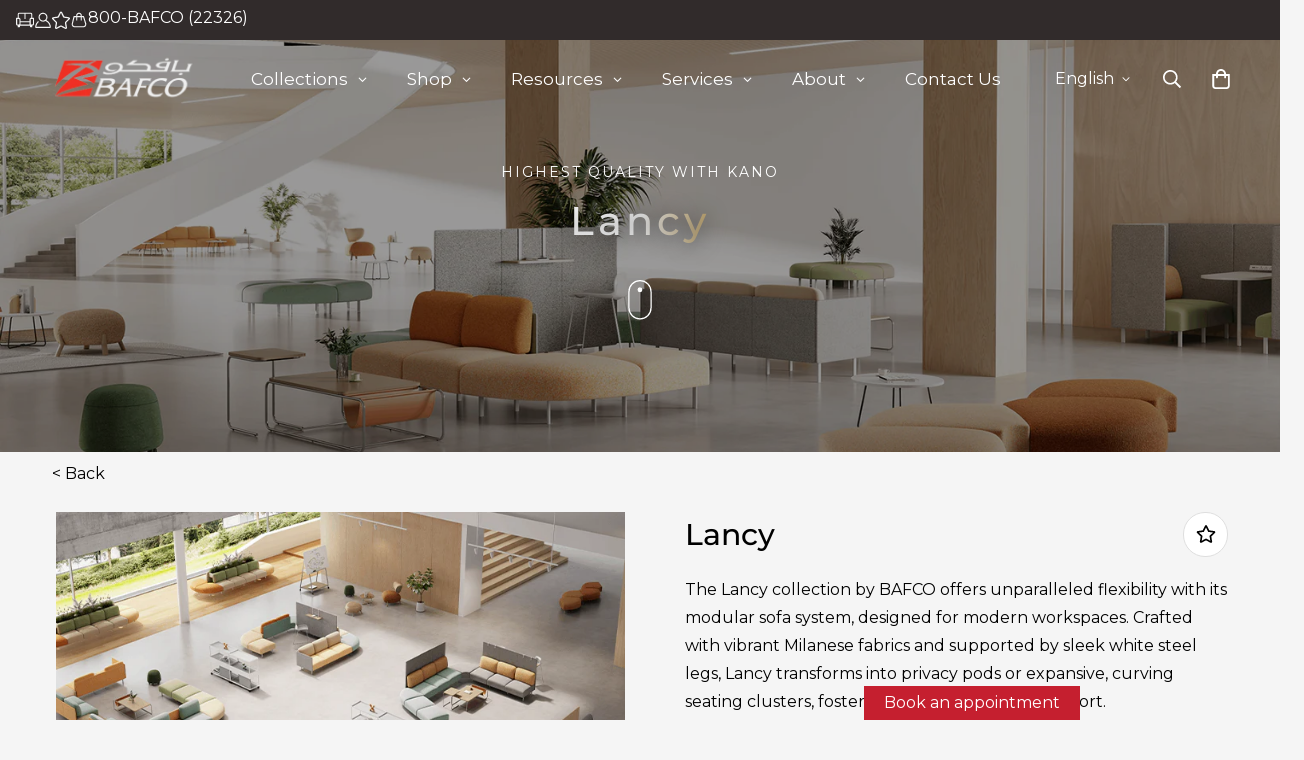

--- FILE ---
content_type: text/html; charset=utf-8
request_url: https://www.bafco.com/products/lancy
body_size: 87490
content:

<!doctype html>
<html
  class="no-js supports-no-cookies"
  lang="en"
  data-template="product"
  
>
  <head>
    


    <meta charset="utf-8">
    <meta http-equiv="X-UA-Compatible" content="IE=edge">
    <meta name="viewport" content="width=device-width, initial-scale=1, maximum-scale=1.0, user-scalable=0">
    <meta name="theme-color" content="#000000">
    <link href="https://fonts.googleapis.com/css2?family=Alexandria:wght@100..900&display=swap" rel="stylesheet">
    <!-- Google Tag Manager -->
    <script>
      (function(w,d,s,l,i){w[l]=w[l]||[];w[l].push({'gtm.start':
      new Date().getTime(),event:'gtm.js'});var f=d.getElementsByTagName(s)[0],
      j=d.createElement(s),dl=l!='dataLayer'?'&l='+l:'';j.async=true;j.src=
      'https://www.googletagmanager.com/gtm.js?id='+i+dl;f.parentNode.insertBefore(j,f);
      })(window,document,'script','dataLayer','GTM-WK7BJT8');
    </script>
    <!-- End Google Tag Manager --><link rel="canonical" href="https://www.bafco.com/products/lancy">
<link href="//www.bafco.com/cdn/shop/t/10/assets/theme.css?v=40774586799895735701752829905" rel="stylesheet" type="text/css" media="all" />
<link href="//www.bafco.com/cdn/shop/t/10/assets/chunk.css?v=110816431486525158501742895201" rel="stylesheet" type="text/css" media="all" />


<link rel="dns-prefetch" href="https://www.bafco.com/products/lancy" crossorigin>
<link rel="dns-prefetch" href="https://cdn.shopify.com" crossorigin>
<link rel="preconnect" href="https://www.bafco.com/products/lancy" crossorigin>
<link rel="preconnect" href="https://cdn.shopify.com" crossorigin>

<link href="//www.bafco.com/cdn/shop/t/10/assets/vendor.min.js?v=33890960766773293201739358976" as="script" rel="preload">
<link href="//www.bafco.com/cdn/shop/t/10/assets/app.min.js?v=115749925404019333281739358873" as="script" rel="preload">
<link href="//www.bafco.com/cdn/shop/t/10/assets/foxkit-app.min.js?v=27037143525546052611739358922" as="script" rel="preload">

<link rel="shortcut icon" href="//www.bafco.com/cdn/shop/files/favicon_32x32_60e84935-4c6a-46f0-90d5-3ffa1c206bac.webp?crop=center&height=32&v=1686208242&width=32" type="image/png"><title class="product">Lancy Modular Sofa | Versatile Office Seating | BAFCO</title><meta name="description" content="Explore BAFCO’s Lancy modular sofa: customizable privacy pods or open seating clusters in vibrant Milanese fabrics. Perfect for collaborative workspaces."><meta property="og:site_name" content="BAFCO">
<meta property="og:url" content="https://www.bafco.com/products/lancy">
<meta property="og:title" content="Lancy Modular Sofa | Versatile Office Seating | BAFCO">
<meta property="og:type" content="product">
<meta property="og:description" content="Explore BAFCO’s Lancy modular sofa: customizable privacy pods or open seating clusters in vibrant Milanese fabrics. Perfect for collaborative workspaces."><meta property="og:image" content="http://www.bafco.com/cdn/shop/files/lancy-collectionbanner_4.png?v=1749447312">
<meta property="og:image:secure_url" content="https://www.bafco.com/cdn/shop/files/lancy-collectionbanner_4.png?v=1749447312">
<meta property="og:image:width" content="713">
<meta property="og:image:height" content="521"><meta property="og:price:amount" content="0">
<meta property="og:price:currency" content="AED"><meta name="twitter:site" content="@Bafco"><meta name="twitter:card" content="summary_large_image">
<meta name="twitter:title" content="Lancy Modular Sofa | Versatile Office Seating | BAFCO">
<meta name="twitter:description" content="Explore BAFCO’s Lancy modular sofa: customizable privacy pods or open seating clusters in vibrant Milanese fabrics. Perfect for collaborative workspaces.">

<link rel="preconnect" href="https://fonts.shopifycdn.com" crossorigin><link rel="preload" as="font" href="//www.bafco.com/cdn/fonts/montserrat/montserrat_n4.81949fa0ac9fd2021e16436151e8eaa539321637.woff2" type="font/woff2" crossorigin>
  <link rel="preload" as="font" href="//www.bafco.com/cdn/fonts/montserrat/montserrat_n7.3c434e22befd5c18a6b4afadb1e3d77c128c7939.woff2" type="font/woff2" crossorigin><link rel="preload" as="font" href="//www.bafco.com/cdn/fonts/montserrat/montserrat_n5.07ef3781d9c78c8b93c98419da7ad4fbeebb6635.woff2" type="font/woff2" crossorigin><style>
  @font-face {  font-family: Montserrat;  font-weight: 500;  font-style: normal;  font-display: swap;  src: url("//www.bafco.com/cdn/fonts/montserrat/montserrat_n5.07ef3781d9c78c8b93c98419da7ad4fbeebb6635.woff2") format("woff2"),       url("//www.bafco.com/cdn/fonts/montserrat/montserrat_n5.adf9b4bd8b0e4f55a0b203cdd84512667e0d5e4d.woff") format("woff");}@font-face {  font-family: Montserrat;  font-weight: 700;  font-style: normal;  font-display: swap;  src: url("//www.bafco.com/cdn/fonts/montserrat/montserrat_n7.3c434e22befd5c18a6b4afadb1e3d77c128c7939.woff2") format("woff2"),       url("//www.bafco.com/cdn/fonts/montserrat/montserrat_n7.5d9fa6e2cae713c8fb539a9876489d86207fe957.woff") format("woff");}@font-face {  font-family: Montserrat;  font-weight: 400;  font-style: normal;  font-display: swap;  src: url("//www.bafco.com/cdn/fonts/montserrat/montserrat_n4.81949fa0ac9fd2021e16436151e8eaa539321637.woff2") format("woff2"),       url("//www.bafco.com/cdn/fonts/montserrat/montserrat_n4.a6c632ca7b62da89c3594789ba828388aac693fe.woff") format("woff");}:root {  --font-stack-header: Montserrat, sans-serif;  --font-style-header: normal;  --font-weight-header: 500;  --font-weight-header--bolder: 700;  --font-weight-header--lighter: 400;}@font-face {  font-family: Montserrat;  font-weight: 400;  font-style: normal;  font-display: swap;  src: url("//www.bafco.com/cdn/fonts/montserrat/montserrat_n4.81949fa0ac9fd2021e16436151e8eaa539321637.woff2") format("woff2"),       url("//www.bafco.com/cdn/fonts/montserrat/montserrat_n4.a6c632ca7b62da89c3594789ba828388aac693fe.woff") format("woff");}@font-face {  font-family: Montserrat;  font-weight: 700;  font-style: normal;  font-display: swap;  src: url("//www.bafco.com/cdn/fonts/montserrat/montserrat_n7.3c434e22befd5c18a6b4afadb1e3d77c128c7939.woff2") format("woff2"),       url("//www.bafco.com/cdn/fonts/montserrat/montserrat_n7.5d9fa6e2cae713c8fb539a9876489d86207fe957.woff") format("woff");}@font-face {  font-family: Montserrat;  font-weight: 700;  font-style: normal;  font-display: swap;  src: url("//www.bafco.com/cdn/fonts/montserrat/montserrat_n7.3c434e22befd5c18a6b4afadb1e3d77c128c7939.woff2") format("woff2"),       url("//www.bafco.com/cdn/fonts/montserrat/montserrat_n7.5d9fa6e2cae713c8fb539a9876489d86207fe957.woff") format("woff");}@font-face {  font-family: Montserrat;  font-weight: 400;  font-style: italic;  font-display: swap;  src: url("//www.bafco.com/cdn/fonts/montserrat/montserrat_i4.5a4ea298b4789e064f62a29aafc18d41f09ae59b.woff2") format("woff2"),       url("//www.bafco.com/cdn/fonts/montserrat/montserrat_i4.072b5869c5e0ed5b9d2021e4c2af132e16681ad2.woff") format("woff");}@font-face {  font-family: Montserrat;  font-weight: 700;  font-style: italic;  font-display: swap;  src: url("//www.bafco.com/cdn/fonts/montserrat/montserrat_i7.a0d4a463df4f146567d871890ffb3c80408e7732.woff2") format("woff2"),       url("//www.bafco.com/cdn/fonts/montserrat/montserrat_i7.f6ec9f2a0681acc6f8152c40921d2a4d2e1a2c78.woff") format("woff");}:root {  --font-weight-body--bold: 700;  --font-weight-body--bolder: 700;  --font-stack-body: Montserrat, sans-serif;  --font-style-body: normal;  --font-weight-body: 400;}
</style>
<style>
  html{font-size:calc(var(--font-base-size,16) * 1px)}body{font-family:var(--font-stack-body)!important;font-weight:var(--font-weight-body);font-style:var(--font-style-body);color:var(--color-body-text);font-size:calc(var(--font-base-size,16) * 1px);line-height:calc(var(--base-line-height) * 1px);scroll-behavior:smooth}body .h1,body .h2,body .h3,body .h4,body .h5,body .h6,body h1,body h2,body h3,body h4,body h5,body h6{font-family:var(--font-stack-header);font-weight:var(--font-weight-header);font-style:var(--font-style-header);color:var(--color-heading-text);line-height:normal}body .h1,body h1{font-size:calc(((var(--font-h1-mobile))/ (var(--font-base-size))) * 1rem)}body .h2,body h2{font-size:calc(((var(--font-h2-mobile))/ (var(--font-base-size))) * 1rem)}body .h3,body h3{font-size:calc(((var(--font-h3-mobile))/ (var(--font-base-size))) * 1rem)}body .h4,body h4{font-size:calc(((var(--font-h4-mobile))/ (var(--font-base-size))) * 1rem)}body .h5,body h5{font-size:calc(((var(--font-h5-mobile))/ (var(--font-base-size))) * 1rem)}body .h6,body h6{font-size:calc(((var(--font-h6-mobile))/ (var(--font-base-size))) * 1rem);line-height:1.4}@media only screen and (min-width:768px){body .h1,body h1{font-size:calc(((var(--font-h1-desktop))/ (var(--font-base-size))) * 1rem)}body .h2,body h2{font-size:calc(((var(--font-h2-desktop))/ (var(--font-base-size))) * 1rem)}body .h3,body h3{font-size:calc(((var(--font-h3-desktop))/ (var(--font-base-size))) * 1rem)}body .h4,body h4{font-size:calc(((var(--font-h4-desktop))/ (var(--font-base-size))) * 1rem)}body .h5,body h5{font-size:calc(((var(--font-h5-desktop))/ (var(--font-base-size))) * 1rem)}body .h6,body h6{font-size:calc(((var(--font-h6-desktop))/ (var(--font-base-size))) * 1rem)}}.swiper-wrapper{display:flex}.swiper-container:not(.swiper-container-initialized) .swiper-slide{width:calc(100% / var(--items,1));flex:0 0 auto}@media (max-width:1023px){.swiper-container:not(.swiper-container-initialized) .swiper-slide{min-width:40vw;flex:0 0 auto}}@media (max-width:767px){.swiper-container:not(.swiper-container-initialized) .swiper-slide{min-width:66vw;flex:0 0 auto}}.opacity-0{opacity:0}.opacity-100{opacity:1!important;}.placeholder-background{position:absolute;top:0;right:0;bottom:0;left:0;pointer-events:none}.placeholder-background--animation{background-color:#000;animation:placeholder-background-loading 1.5s infinite linear}[data-image-loading]{position:relative}[data-image-loading]:after{content:'';background-color:#000;animation:placeholder-background-loading 1.5s infinite linear;position:absolute;top:0;left:0;width:100%;height:100%;z-index:1}[data-image-loading] img.lazyload{opacity:0}[data-image-loading] img.lazyloaded{opacity:1}.no-js [data-image-loading]{animation-name:none}.lazyload--fade-in{opacity:0;transition:.25s all}.lazyload--fade-in.lazyloaded{opacity:1}@media (min-width:768px){.hidden.md\:block{display:block!important}.hidden.md\:flex{display:flex!important}.hidden.md\:grid{display:grid!important}}@media (min-width:1024px){.hidden.lg\:block{display:block!important}.hidden.lg\:flex{display:flex!important}.hidden.lg\:grid{display:grid!important}}@media (min-width:1280px){.hidden.xl\:block{display:block!important}.hidden.xl\:flex{display:flex!important}.hidden.xl\:grid{display:grid!important}}

  h1, .h1,
  h2, .h2,
  h3, .h3,
  h4, .h4,
  h5, .h5,
  h6, .h6 {
    letter-spacing: 0px;
  }
</style>

    <script>
  // https://codebeautify.org/jsviewer

  function _debounce(fn, wait = 300) {
    let t;
    return (...args) => {
      clearTimeout(t);
      t = setTimeout(() => fn.apply(this, args), wait);
    };
  }

  try {
    window.MinimogSettings = window.MinimogSettings || {};
    window.___mnag = 'userA' + (window.___mnag1 || '') + 'gent';

    var _mh = document.querySelector('header.sf-header__mobile');
    var _dh = document.querySelector('header.sf-header__desktop');
    // Set header height
    function _shh() {
      if (!_mh || !_dh) {
        _mh = document.querySelector('header.sf-header__mobile');
        _dh = document.querySelector('header.sf-header__desktop');
      }
      // Header
      var _hd = window.innerWidth < 1024 ? _mh : _dh;
      if (_hd) {
        document.documentElement.style.setProperty('--sf-header-height', _hd.offsetHeight + 'px');
        window.MinimogSettings.headerHeight = _hd.offsetHeight;
      }
    }

    // setTopbarHeight
    function _stbh() {
      // Topbar
      var _tb = document.querySelector('.sf-topbar');
      if (_tb) {
        document.documentElement.style.setProperty('--sf-topbar-height', _tb.offsetHeight + 'px');
        window.MinimogSettings.topbarHeight = _tb.offsetHeight;
      }
    }

    // setAnnouncementHeight
    function _sah() {
      // announcement_bar
      var _ab = document.querySelector('.announcement-bar');
      if (_ab) {
        document.documentElement.style.setProperty('--sf-announcement-height', _ab.offsetHeight + 'px');
        window.MinimogSettings.topbarHeight = _ab.offsetHeight;
      }
    }

    // setMainContentPadding
    function _smcp() {
      // pageTemplate
      var _pt = document.documentElement.dataset.template;
      if (window.innerWidth >= 1024) {
        if (_dh && _dh.dataset.transparent === "true") {
          if (_pt === 'index' || _pt === 'collection') {
            document.documentElement.style.setProperty('--main-content-padding-top', '0px');
          }
        }
      } else {
        document.documentElement.style.removeProperty('--main-content-padding-top');
      }
    }

    // calculateSectionsHeight
    function _csh() {_shh();_stbh();_sah();_smcp();}
    window.addEventListener('resize', _debounce(_csh, 1000));

    document.documentElement.className = document.documentElement.className.replace('supports-no-cookies', 'supports-cookies').replace('no-js', 'js');
  } catch (error) {
    console.warn('Failed to execute critical scripts', error);
  }

  try {
    // Page speed agent
    var _nu = navigator[window.___mnag];
    var _psas = [
      {
        'b': 'ome-Li',
        'c': 'ghth',
        'd': 'ouse',
        'a': 'Chr',
      },
      {
        'd': 'hts',
        'a': 'Sp',
        'c': 'nsig',
        'b': 'eed I',
      },
      {
        'b': ' Lin',
        'd': '6_64',
        'a': 'X11;',
        'c': 'ux x8',
      }
    ];
    function __fn(i) {
      return Object.keys(_psas[i]).sort().reduce(function (a, c) { return a + _psas[i][c] }, '');
    }

    var __isPSA = (_nu.indexOf(__fn(0)) > -1 || _nu.indexOf(__fn(1)) > -1 || _nu.indexOf(__fn(2)) > -1);
    // var __isPSA = true

    window.___mnag = '!1';
    _psas = null;
  } catch (err) {
    var __isPSA = false;
    var _psas = null;
    window.___mnag = '!1';
  }

  // activateFontAndCriticalCSS
  

  // __activateStyle(this)
  function __as(l) {
    l.rel = 'stylesheet';
    l.media = 'all';
    l.removeAttribute('onload');
  }

  // _onChunkStyleLoad(this)
  function __ocsl(l) {
    if (!__isPSA) __as(l);
  }

  window.__isPSA = __isPSA;
</script>

    

    <link href="//www.bafco.com/cdn/shop/t/10/assets/theme.css?v=40774586799895735701752829905" rel="stylesheet" type="text/css" media="all" />
    <link href="//www.bafco.com/cdn/shop/t/10/assets/chunk.css?v=110816431486525158501742895201" rel="stylesheet" type="text/css" media="all" />
    <link href="//www.bafco.com/cdn/shop/t/10/assets/MyCustomCSS.css?v=92983312578571943631742216922" rel="stylesheet" type="text/css" media="all" />

    
<style data-shopify>:root {		/* BODY */		--base-line-height: 28;		/* PRIMARY COLORS */		--color-primary: #000000;		--plyr-color-main: #000000;		--color-primary-darker: #333333;		/* TEXT COLORS */		--color-body-text: #000000;		--color-heading-text: #000000;		--color-sub-text: #666666;		--color-text-link: #000000;		--color-text-link-hover: #999999;		/* BUTTON COLORS */		--color-btn-bg:  #da3f3f;		--color-btn-bg-hover: #da3f3f;		--color-btn-text: #f5f5f5;		--color-btn-text-hover: #ffffff;    	--color-btn-secondary-border: #da3f3f;    	--color-btn-secondary-text: #da3f3f;		--btn-letter-spacing: 0px;		--btn-border-radius: 5px;		--btn-border-width: 1px;		--btn-line-height: 23px;				/* PRODUCT COLORS */		--product-title-color: #000000;		--product-sale-price-color: #666666;		--product-regular-price-color: #000000;		--product-type-color: #666666;		--product-desc-color: #666666;		/* TOPBAR COLORS */		--color-topbar-background: #ffffff;		--color-topbar-text: #000000;		/* MENU BAR COLORS */		--color-menu-background: #000000;		--color-menu-text: #f8f8f8;		/* BORDER COLORS */		--color-border: #dedede;		/* FOOTER COLORS */		--color-footer-text: #ffffff;		--color-footer-subtext: #ffffff;		--color-footer-background: #000000;		--color-footer-link: #ffffff;		--color-footer-link-hover: #ffffff;		--color-footer-background-mobile: #000000;		/* FOOTER BOTTOM COLORS */		--color-footer-bottom-text: #000;		--color-footer-bottom-background: #000000;		--color-footer-bottom-background-mobile: #000000;		/* HEADER */		--color-header-text: #ffffff;		--color-header-transparent-text: #ffffff;		--color-main-background: #f5f5f5;		--color-field-background: #ffffff;		--color-header-background: #070707;		--color-cart-wishlist-count: #ffffff;		--bg-cart-wishlist-count: #da3f3f;		--swatch-item-background-default: #f7f8fa;		--text-gray-400: #777777;		--text-gray-9b: #9b9b9b;		--text-black: #000000;		--text-white: #ffffff;		--bg-gray-400: #f7f8fa;		--bg-black: #000000;		--rounded-full: 9999px;		--border-color-1: #eeeeee;		--border-color-2: #b2b2b2;		--border-color-3: #d2d2d2;		--border-color-4: #737373;		--color-secondary: #666666;		--color-success: #3a8735;		--color-warning: #ff706b;		--color-info: #959595;		--color-disabled: #cecece;		--bg-disabled: #f7f7f7;		--bg-hover: #737373;		--bg-color-tooltip: #000000;		--text-color-tooltip: #ffffff;		--color-image-overlay: #000000;		--opacity-image-overlay: 0.31;		--theme-shadow: 0 5px 15px 0 rgba(0, 0, 0, 0.07);    	--arrow-select-box: url(//www.bafco.com/cdn/shop/t/10/assets/ar-down.svg?v=92728264558441377851739358873);		/* FONT SIZES */		--font-base-size: 16;		--font-btn-size: 16px;		--font-btn-weight: 500;		--font-h1-desktop: 54;		--font-h1-mobile: 50;		--font-h2-desktop: 42;		--font-h2-mobile: 37;		--font-h3-desktop: 31;		--font-h3-mobile: 28;		--font-h4-desktop: 27;		--font-h4-mobile: 24;		--font-h5-desktop: 23;		--font-h5-mobile: 20;		--font-h6-desktop: 21;		--font-h6-mobile: 19;    	--arrow-down-url: url(//www.bafco.com/cdn/shop/t/10/assets/arrow-down.svg?v=157552497485556416461739358874);    	--arrow-down-white-url: url(//www.bafco.com/cdn/shop/t/10/assets/arrow-down-white.svg?v=70535736727834135531739358874);    	--product-title-line-clamp: unset;		--spacing-sections-desktop: 0px;        --spacing-sections-tablet: 0px;        --spacing-sections-mobile: 0px;	}
</style><link href="//www.bafco.com/cdn/shop/t/10/assets/product-template.css?v=143442194256306734581739358954" rel="stylesheet" type="text/css" media="all" />
<link media="print" onload="this.media = 'all'" rel="stylesheet" href="//www.bafco.com/cdn/shop/t/10/assets/vendor.css?v=16535328183442033321739358975">

<link href="//www.bafco.com/cdn/shop/t/10/assets/custom.css?v=174168411094494191681750336209" rel="stylesheet" type="text/css" media="all" />

<style data-shopify>body {
    --container-width: 1200;
    --fluid-container-width: 1620px;
    --fluid-container-offset: 65px;
    background-color: #f5f5f5;
  }
  [style*="--aspect-ratio"]:before {
    padding-top: calc(100% / (0.0001 + var(--aspect-ratio, 16/9)));
  }
  @media ( max-width: 767px ) {
    [style*="--aspect-ratio"]:before {
      padding-top: calc(100% / (0.0001 + var(--aspect-ratio-mobile, var(--aspect-ratio, 16/9)) ));
    }
  }.sf-topbar {  border-color: #eee;}.sf__font-normal {  font-weight: 400;}body .sf-footer__block .social-media-links {  gap: 12px;  margin: 0;  padding: 5px;  flex-wrap: wrap;}body .sf-footer__block .social-media-links a {  color: #222;  width: 48px;  height: 48px;  padding: 0;  display: inline-flex;  align-items: center;  justify-content: center;  border-radius: 50%;  background-color: #E9E9E9;  transition: all .3s;}body .sf-footer__block .social-media-links a:hover {  background-color: #222;  color: #fff;  box-shadow: 0 0 0 0.2rem #222;}@media (min-width: 1536px) {  body .sf__footer-block-newsletter .sf__footer-block-title {    font-size: 42px;  }}
</style>


    <script src="//www.bafco.com/cdn/shop/t/10/assets/vendor.min.js?v=33890960766773293201739358976" defer="defer"></script>
    <script src="//www.bafco.com/cdn/shop/t/10/assets/theme-global.js?v=120219309660905489651739358973" defer="defer"></script>
    <script src="//www.bafco.com/cdn/shop/t/10/assets/app.min.js?v=115749925404019333281739358873" defer="defer"></script>
    <script src="//www.bafco.com/cdn/shop/t/10/assets/HeroTypeAnimation.js?v=84260039005108635721745916434" defer="defer"></script>

    <!-- OutlinkStickyBtn CODE Start -->
    
    <!-- OutlinkStickyBtn END -->
    <script>window.performance && window.performance.mark && window.performance.mark('shopify.content_for_header.start');</script><meta name="google-site-verification" content="LLsQDJpfc8UtoNDofnKV-0mBJp91z_jhq6uQrGdKHBQ">
<meta id="shopify-digital-wallet" name="shopify-digital-wallet" content="/75178901802/digital_wallets/dialog">
<link rel="alternate" hreflang="x-default" href="https://www.bafco.com/products/lancy">
<link rel="alternate" hreflang="ar" href="https://www.bafco.com/ar/products/lancy">
<link rel="alternate" type="application/json+oembed" href="https://www.bafco.com/products/lancy.oembed">
<script async="async" src="/checkouts/internal/preloads.js?locale=en-AE"></script>
<script id="shopify-features" type="application/json">{"accessToken":"8d453a950fdd796a3ffeae2e8b9f4e71","betas":["rich-media-storefront-analytics"],"domain":"www.bafco.com","predictiveSearch":true,"shopId":75178901802,"locale":"en"}</script>
<script>var Shopify = Shopify || {};
Shopify.shop = "bafco-uae.myshopify.com";
Shopify.locale = "en";
Shopify.currency = {"active":"AED","rate":"1.0"};
Shopify.country = "AE";
Shopify.theme = {"name":"Minimog-3.3.0 - Globalsurf","id":175252046122,"schema_name":"Minimog - OS 2.0","schema_version":"3.3.0","theme_store_id":null,"role":"main"};
Shopify.theme.handle = "null";
Shopify.theme.style = {"id":null,"handle":null};
Shopify.cdnHost = "www.bafco.com/cdn";
Shopify.routes = Shopify.routes || {};
Shopify.routes.root = "/";</script>
<script type="module">!function(o){(o.Shopify=o.Shopify||{}).modules=!0}(window);</script>
<script>!function(o){function n(){var o=[];function n(){o.push(Array.prototype.slice.apply(arguments))}return n.q=o,n}var t=o.Shopify=o.Shopify||{};t.loadFeatures=n(),t.autoloadFeatures=n()}(window);</script>
<script id="shop-js-analytics" type="application/json">{"pageType":"product"}</script>
<script defer="defer" async type="module" src="//www.bafco.com/cdn/shopifycloud/shop-js/modules/v2/client.init-shop-cart-sync_D0dqhulL.en.esm.js"></script>
<script defer="defer" async type="module" src="//www.bafco.com/cdn/shopifycloud/shop-js/modules/v2/chunk.common_CpVO7qML.esm.js"></script>
<script type="module">
  await import("//www.bafco.com/cdn/shopifycloud/shop-js/modules/v2/client.init-shop-cart-sync_D0dqhulL.en.esm.js");
await import("//www.bafco.com/cdn/shopifycloud/shop-js/modules/v2/chunk.common_CpVO7qML.esm.js");

  window.Shopify.SignInWithShop?.initShopCartSync?.({"fedCMEnabled":true,"windoidEnabled":true});

</script>
<script>(function() {
  var isLoaded = false;
  function asyncLoad() {
    if (isLoaded) return;
    isLoaded = true;
    var urls = ["https:\/\/snts-app.herokuapp.com\/get_script\/04bccda4f92f11ed9481f6993a5b7306.js?shop=bafco-uae.myshopify.com","https:\/\/api-eu1.hubapi.com\/scriptloader\/v1\/27206516.js?shop=bafco-uae.myshopify.com"];
    for (var i = 0; i < urls.length; i++) {
      var s = document.createElement('script');
      s.type = 'text/javascript';
      s.async = true;
      s.src = urls[i];
      var x = document.getElementsByTagName('script')[0];
      x.parentNode.insertBefore(s, x);
    }
  };
  if(window.attachEvent) {
    window.attachEvent('onload', asyncLoad);
  } else {
    window.addEventListener('load', asyncLoad, false);
  }
})();</script>
<script id="__st">var __st={"a":75178901802,"offset":14400,"reqid":"7562e8b6-5403-4f64-b34d-5e20c9f19863-1763920387","pageurl":"www.bafco.com\/products\/lancy","u":"02532230fd0a","p":"product","rtyp":"product","rid":8358298353962};</script>
<script>window.ShopifyPaypalV4VisibilityTracking = true;</script>
<script id="captcha-bootstrap">!function(){'use strict';const t='contact',e='account',n='new_comment',o=[[t,t],['blogs',n],['comments',n],[t,'customer']],c=[[e,'customer_login'],[e,'guest_login'],[e,'recover_customer_password'],[e,'create_customer']],r=t=>t.map((([t,e])=>`form[action*='/${t}']:not([data-nocaptcha='true']) input[name='form_type'][value='${e}']`)).join(','),a=t=>()=>t?[...document.querySelectorAll(t)].map((t=>t.form)):[];function s(){const t=[...o],e=r(t);return a(e)}const i='password',u='form_key',d=['recaptcha-v3-token','g-recaptcha-response','h-captcha-response',i],f=()=>{try{return window.sessionStorage}catch{return}},m='__shopify_v',_=t=>t.elements[u];function p(t,e,n=!1){try{const o=window.sessionStorage,c=JSON.parse(o.getItem(e)),{data:r}=function(t){const{data:e,action:n}=t;return t[m]||n?{data:e,action:n}:{data:t,action:n}}(c);for(const[e,n]of Object.entries(r))t.elements[e]&&(t.elements[e].value=n);n&&o.removeItem(e)}catch(o){console.error('form repopulation failed',{error:o})}}const l='form_type',E='cptcha';function T(t){t.dataset[E]=!0}const w=window,h=w.document,L='Shopify',v='ce_forms',y='captcha';let A=!1;((t,e)=>{const n=(g='f06e6c50-85a8-45c8-87d0-21a2b65856fe',I='https://cdn.shopify.com/shopifycloud/storefront-forms-hcaptcha/ce_storefront_forms_captcha_hcaptcha.v1.5.2.iife.js',D={infoText:'Protected by hCaptcha',privacyText:'Privacy',termsText:'Terms'},(t,e,n)=>{const o=w[L][v],c=o.bindForm;if(c)return c(t,g,e,D).then(n);var r;o.q.push([[t,g,e,D],n]),r=I,A||(h.body.append(Object.assign(h.createElement('script'),{id:'captcha-provider',async:!0,src:r})),A=!0)});var g,I,D;w[L]=w[L]||{},w[L][v]=w[L][v]||{},w[L][v].q=[],w[L][y]=w[L][y]||{},w[L][y].protect=function(t,e){n(t,void 0,e),T(t)},Object.freeze(w[L][y]),function(t,e,n,w,h,L){const[v,y,A,g]=function(t,e,n){const i=e?o:[],u=t?c:[],d=[...i,...u],f=r(d),m=r(i),_=r(d.filter((([t,e])=>n.includes(e))));return[a(f),a(m),a(_),s()]}(w,h,L),I=t=>{const e=t.target;return e instanceof HTMLFormElement?e:e&&e.form},D=t=>v().includes(t);t.addEventListener('submit',(t=>{const e=I(t);if(!e)return;const n=D(e)&&!e.dataset.hcaptchaBound&&!e.dataset.recaptchaBound,o=_(e),c=g().includes(e)&&(!o||!o.value);(n||c)&&t.preventDefault(),c&&!n&&(function(t){try{if(!f())return;!function(t){const e=f();if(!e)return;const n=_(t);if(!n)return;const o=n.value;o&&e.removeItem(o)}(t);const e=Array.from(Array(32),(()=>Math.random().toString(36)[2])).join('');!function(t,e){_(t)||t.append(Object.assign(document.createElement('input'),{type:'hidden',name:u})),t.elements[u].value=e}(t,e),function(t,e){const n=f();if(!n)return;const o=[...t.querySelectorAll(`input[type='${i}']`)].map((({name:t})=>t)),c=[...d,...o],r={};for(const[a,s]of new FormData(t).entries())c.includes(a)||(r[a]=s);n.setItem(e,JSON.stringify({[m]:1,action:t.action,data:r}))}(t,e)}catch(e){console.error('failed to persist form',e)}}(e),e.submit())}));const S=(t,e)=>{t&&!t.dataset[E]&&(n(t,e.some((e=>e===t))),T(t))};for(const o of['focusin','change'])t.addEventListener(o,(t=>{const e=I(t);D(e)&&S(e,y())}));const B=e.get('form_key'),M=e.get(l),P=B&&M;t.addEventListener('DOMContentLoaded',(()=>{const t=y();if(P)for(const e of t)e.elements[l].value===M&&p(e,B);[...new Set([...A(),...v().filter((t=>'true'===t.dataset.shopifyCaptcha))])].forEach((e=>S(e,t)))}))}(h,new URLSearchParams(w.location.search),n,t,e,['guest_login'])})(!0,!0)}();</script>
<script integrity="sha256-52AcMU7V7pcBOXWImdc/TAGTFKeNjmkeM1Pvks/DTgc=" data-source-attribution="shopify.loadfeatures" defer="defer" src="//www.bafco.com/cdn/shopifycloud/storefront/assets/storefront/load_feature-81c60534.js" crossorigin="anonymous"></script>
<script data-source-attribution="shopify.dynamic_checkout.dynamic.init">var Shopify=Shopify||{};Shopify.PaymentButton=Shopify.PaymentButton||{isStorefrontPortableWallets:!0,init:function(){window.Shopify.PaymentButton.init=function(){};var t=document.createElement("script");t.src="https://www.bafco.com/cdn/shopifycloud/portable-wallets/latest/portable-wallets.en.js",t.type="module",document.head.appendChild(t)}};
</script>
<script data-source-attribution="shopify.dynamic_checkout.buyer_consent">
  function portableWalletsHideBuyerConsent(e){var t=document.getElementById("shopify-buyer-consent"),n=document.getElementById("shopify-subscription-policy-button");t&&n&&(t.classList.add("hidden"),t.setAttribute("aria-hidden","true"),n.removeEventListener("click",e))}function portableWalletsShowBuyerConsent(e){var t=document.getElementById("shopify-buyer-consent"),n=document.getElementById("shopify-subscription-policy-button");t&&n&&(t.classList.remove("hidden"),t.removeAttribute("aria-hidden"),n.addEventListener("click",e))}window.Shopify?.PaymentButton&&(window.Shopify.PaymentButton.hideBuyerConsent=portableWalletsHideBuyerConsent,window.Shopify.PaymentButton.showBuyerConsent=portableWalletsShowBuyerConsent);
</script>
<script data-source-attribution="shopify.dynamic_checkout.cart.bootstrap">document.addEventListener("DOMContentLoaded",(function(){function t(){return document.querySelector("shopify-accelerated-checkout-cart, shopify-accelerated-checkout")}if(t())Shopify.PaymentButton.init();else{new MutationObserver((function(e,n){t()&&(Shopify.PaymentButton.init(),n.disconnect())})).observe(document.body,{childList:!0,subtree:!0})}}));
</script>
<script id='scb4127' type='text/javascript' async='' src='https://www.bafco.com/cdn/shopifycloud/privacy-banner/storefront-banner.js'></script>
<script>window.performance && window.performance.mark && window.performance.mark('shopify.content_for_header.end');</script>

    








    

    <!-- "snippets/sca-quick-view-init.liquid" was not rendered, the associated app was uninstalled -->

    <script src="https://cdn.younet.network/main.js"></script>
    <script charset="utf-8" type="text/javascript" src="//js-eu1.hsforms.net/forms/embed/v2.js"></script>

    
    
  <!-- BEGIN app block: shopify://apps/smart-product-filter-search/blocks/app-embed/5cc1944c-3014-4a2a-af40-7d65abc0ef73 --><link href="https://cdn.shopify.com/extensions/019aaaa3-8386-72ca-a167-718346ec09a2/smart-product-filters-513/assets/globo.filter.min.js" as="script" rel="preload">
<link rel="preconnect" href="https://filter-u4.globo.io" crossorigin /><link rel="stylesheet" href="https://cdn.shopify.com/extensions/019aaaa3-8386-72ca-a167-718346ec09a2/smart-product-filters-513/assets/globo.search.css" media="print" onload="this.media='all'">

<meta id="search_terms_value" content="" />
<!-- BEGIN app snippet: global.variables --><script>
  window.shopCurrency = "AED";
  window.shopCountry = "AE";
  window.shopLanguageCode = "en";

  window.currentCurrency = "AED";
  window.currentCountry = "AE";
  window.currentLanguageCode = "en";

  window.shopCustomer = false

  window.useCustomTreeTemplate = false

  window.GloboFilterRequestOrigin = "https://www.bafco.com";
  window.GloboFilterShopifyDomain = "bafco-uae.myshopify.com";
  window.GloboFilterSFAT = "";
  window.GloboFilterSFApiVersion = "2025-04";
  window.GloboFilterProxyPath = "/apps/globofilters";
  window.GloboFilterRootUrl = "";
  window.GloboFilterTranslation = {"search":{"suggestions":"Suggestions","collections":"Collections","pages":"Pages","product":"Product","products":"Products","view_all":"Search for","view_all_products":"View all products","not_found":"Sorry, nothing found for","product_not_found":"No products were found","no_result_keywords_suggestions_title":"Popular searches","no_result_products_suggestions_title":"However, You may like","zero_character_keywords_suggestions_title":"Suggestions","zero_character_popular_searches_title":"Popular searches","zero_character_products_suggestions_title":"Trending products"},"form":{"heading":"Search products","select":"-- Select --","search":"Search","submit":"Search","clear":"Clear"},"filter":{"filter_by":"Filter By","clear_all":"Clear All","view":"View","clear":"Clear","in_stock":"In Stock","out_of_stock":"Out of Stock","ready_to_ship":"Ready to ship","search":"Search options","choose_values":"Choose values"},"sort":{"sort_by":"Sort By","manually":"Featured","availability_in_stock_first":"Availability","relevance":"Relevance","best_selling":"Best Selling","alphabetically_a_z":"Alphabetically, A-Z","alphabetically_z_a":"Alphabetically, Z-A","price_low_to_high":"Price, low to high","price_high_to_low":"Price, high to low","date_new_to_old":"Date, new to old","date_old_to_new":"Date, old to new","sale_off":"% Sale off"},"product":{"add_to_cart":"Add to cart","unavailable":"Unavailable","sold_out":"Sold out","sale":"Sale","load_more":"Load more","limit":"Show","search":"Search products","no_results":"Sorry, there are no products in this collection"},"labels":{"92134":"Category","92135":"Brand","92136":"Price","92137":"Color","93845":"Year","93867":"Brand","93868":"Price","95348":"Category","95349":"Brand","95350":"Price","95351":"Color","95352":"Category","95353":"Brand","95354":"Price","95355":"Color","95356":"Category","95357":"Brand","95358":"Price","95359":"Color","95360":"Category","95361":"Brand","95362":"Price","95363":"Color","95364":"Category","95365":"Brand","95366":"Price","95367":"Color","95368":"Category","95369":"Brand","95370":"Price","95371":"Color","95373":"Brand","95374":"Price","95375":"Color","95376":"Category","95377":"Brand","95378":"Price","95379":"Color","96595":"Product Type","96596":"Product Type","96597":"Product Type","96598":"Product Type","96646":"Product Type","96647":"Product Type","96649":"Product Type","96650":"Product Type","98171":"Lead Time","98172":"Lead Time","98173":"Lead Time","98174":"Lead Time","98175":"Lead Time","98176":"Lead Time","98177":"Lead Time","98178":"Lead Time","168607":"Category","168608":"Vendor","168609":"Product Type","168610":"Price","168611":"Percent Sale","168612":"Availability","168614":"Ready To Ship","168617":"Color","168620":"Lead Time","168623":"Material","168631":"Upholstery"}};
  window.isMultiCurrency =false;
  window.globoEmbedFilterAssetsUrl = 'https://cdn.shopify.com/extensions/019aaaa3-8386-72ca-a167-718346ec09a2/smart-product-filters-513/assets/';
  window.assetsUrl = window.globoEmbedFilterAssetsUrl;
  window.GloboMoneyFormat = "{{amount_no_decimals}} AED";
</script><!-- END app snippet -->
<script type="text/javascript" hs-ignore data-ccm-injected>
document.getElementsByTagName('html')[0].classList.add('spf-filter-loading', 'spf-has-filter');
window.enabledEmbedFilter = true;
window.sortByRelevance = false;
window.moneyFormat = "{{amount_no_decimals}} AED";
window.GloboMoneyWithCurrencyFormat = "{{amount_no_decimals}} AED";
window.filesUrl = '//www.bafco.com/cdn/shop/files/';
window.GloboThemesInfo ={"148085735722":{"id":148085735722,"name":"Dawn","theme_store_id":887,"theme_name":"Dawn"},"148913291562":{"id":148913291562,"name":"Minimog-3.3.0","theme_store_id":null,"theme_name":"Minimog - OS 2.0","theme_version":"3.3.0"},"149861990698":{"id":149861990698,"name":"Revsliderapp Assets ( Do not Delete )","theme_store_id":null},"149862023466":{"id":149862023466,"name":"Revsliderapp File Manager ( Do not Delete )","theme_store_id":null},"151131291946":{"id":151131291946,"name":"Copy of Minimog-3.3.0","theme_store_id":null,"theme_name":"Minimog - OS 2.0","theme_version":"3.3.0"},"157419995434":{"id":157419995434,"name":"Copy of Minimog-3.3.0","theme_store_id":null,"theme_name":"Minimog - OS 2.0","theme_version":"3.3.0"},"165614223658":{"id":165614223658,"name":"Copy of Minimog-3.3.0","theme_store_id":null,"theme_name":"Minimog - OS 2.0","theme_version":"3.3.0"}};



var GloboEmbedFilterConfig = {
api: {filterUrl: "https://filter-u4.globo.io/filter",searchUrl: "https://filter-u4.globo.io/search", url: "https://filter-u4.globo.io"},
shop: {
name: "BAFCO",
url: "https://www.bafco.com",
domain: "bafco-uae.myshopify.com",
locale: "en",
cur_locale: "en",
predictive_search_url: "/search/suggest",
country_code: "AE",
root_url: "",
cart_url: "/cart",
product_image: {width: 500, height: 500},
no_image_url: "https://cdn.shopify.com/s/images/themes/product-1.png",
swatches: {"color":{"black":{"mode":3,"image":"https://d2pdhcylii8n43.cloudfront.net/storage/swatch/b_5172/black.png?v=1686995817"},"dark coffee":{"mode":3,"image":"https://d2pdhcylii8n43.cloudfront.net/storage/swatch/b_5172/dark-coffee.png?v=1686995644"},"dark grey":{"mode":3,"image":"https://d2pdhcylii8n43.cloudfront.net/storage/swatch/b_5172/dark-grey.png?v=1686995644"},"grey":{"mode":3,"image":"https://d2pdhcylii8n43.cloudfront.net/storage/swatch/b_5172/grey.png?v=1686995644"},"khaki":{"mode":3,"image":"https://d2pdhcylii8n43.cloudfront.net/storage/swatch/b_5172/khaki.png?v=1686995644"},"red":{"mode":3,"image":"https://d2pdhcylii8n43.cloudfront.net/storage/swatch/b_5172/red.png?v=1686995644"},"tan":{"mode":3,"image":"https://d2pdhcylii8n43.cloudfront.net/storage/swatch/b_5172/tan.png?v=1686995644"},"green":{"mode":3,"image":"https://d2pdhcylii8n43.cloudfront.net/storage/swatch/b_5172/green.png?v=1686995644"},"turquoise":{"mode":1,"color_1":"rgba(100, 197, 178, 1)"},"white":{"mode":1,"color_1":"rgba(254, 254, 254, 1)"},"yellow":{"mode":3,"image":"https://d2pdhcylii8n43.cloudfront.net/storage/swatch/b_5172/yellow.png?v=1686995644"},"blue":{"mode":3,"image":"https://d2pdhcylii8n43.cloudfront.net/storage/swatch/b_5172/blue.png?v=1686995644"},"light grey":{"mode":3,"image":"https://d2pdhcylii8n43.cloudfront.net/storage/swatch/b_5172/light-grey.png?v=1687018803"},"sd02 blue mesh":{"mode":3,"image":"https://d2pdhcylii8n43.cloudfront.net/storage/swatch/b_5172/sd02-blue-mesh.jpg?v=1686000608"},"sd03 green mesh":{"mode":3,"image":"https://d2pdhcylii8n43.cloudfront.net/storage/swatch/b_5172/sd03-green-mesh.jpg?v=1686000608"},"sd05 black mesh":{"mode":3,"image":"https://d2pdhcylii8n43.cloudfront.net/storage/swatch/b_5172/sd05-black-mesh.jpg?v=1686000608"},"sd06 light coffee mesh":{"mode":3,"image":"https://d2pdhcylii8n43.cloudfront.net/storage/swatch/b_5172/sd06-light-coffee-mesh.jpg?v=1686000608"},"sd07 red mesh":{"mode":3,"image":"https://d2pdhcylii8n43.cloudfront.net/storage/swatch/b_5172/sd07-red-mesh.jpg?v=1686000608"},"orange":{"mode":3,"image":"https://d2pdhcylii8n43.cloudfront.net/storage/swatch/b_5172/orange.png?v=1686995644"},"coffee brown":{"mode":3,"image":"https://d2pdhcylii8n43.cloudfront.net/storage/swatch/b_5172/coffee-brown.png?v=1686995644"},"coffee":{"mode":3,"image":"https://d2pdhcylii8n43.cloudfront.net/storage/swatch/b_5172/coffee.png?v=1686998773"},"cyan":{"mode":3,"image":"https://d2pdhcylii8n43.cloudfront.net/storage/swatch/b_5172/cyan.png?v=1686995644"},"dark blue":{"mode":3,"image":"https://d2pdhcylii8n43.cloudfront.net/storage/swatch/b_5172/dark-blue_1748348883.png"},"grey blue":{"mode":3,"image":"https://d2pdhcylii8n43.cloudfront.net/storage/swatch/b_5172/grey-blue.png?v=1687018803"},"brown":{"mode":1,"color_1":"rgba(99, 49, 49, 1)"},"cf08 walnut hairline":{"mode":3,"image":"https://d2pdhcylii8n43.cloudfront.net/storage/swatch/b_5172/cf08-walnut-hairline.png?v=1686995644"},"cy08 black walnut":{"mode":3,"image":"https://d2pdhcylii8n43.cloudfront.net/storage/swatch/b_5172/cy08-black-walnut.png?v=1687023589"},"cy19 mocha teakwood":{"mode":3,"image":"https://d2pdhcylii8n43.cloudfront.net/storage/swatch/b_5172/cy19-mocha-teakwood.png?v=1687026626"},"cf39 coffee teakwood":{"mode":3,"image":"https://d2pdhcylii8n43.cloudfront.net/storage/swatch/b_5172/cf39-coffee-teakwood.png?v=1687026626"},"cy08 chocolate walnut":{"mode":3,"image":"https://d2pdhcylii8n43.cloudfront.net/storage/swatch/b_5172/cy08-chocolate-walnut_1748348883.png"},"cy07 walnut":{"mode":3,"image":"https://d2pdhcylii8n43.cloudfront.net/storage/swatch/b_5172/cy07-walnut.png?v=1687026626"},"cy20 grey walnut":{"mode":3,"image":"https://d2pdhcylii8n43.cloudfront.net/storage/swatch/b_5172/cy20-grey-walnut.png?v=1687028770"},"cy23 white oak":{"mode":3,"image":"https://d2pdhcylii8n43.cloudfront.net/storage/swatch/b_5172/cy23-white-oak.png?v=1687028770"},"cf01 pink oak":{"mode":3,"image":"https://d2pdhcylii8n43.cloudfront.net/storage/swatch/b_5172/cf01-pink-oak.png?v=1687028770"},"cf05 white":{"mode":3,"image":"https://d2pdhcylii8n43.cloudfront.net/storage/swatch/b_5172/cf05-white.png?v=1687028770"},"cf06 coffee oak":{"mode":3,"image":"https://d2pdhcylii8n43.cloudfront.net/storage/swatch/b_5172/cf06-coffee-oak.png?v=1687028770"},"cf09 log walnut":{"mode":3,"image":"https://d2pdhcylii8n43.cloudfront.net/storage/swatch/b_5172/cf09-log-walnut.png?v=1687028770"},"cf41 nash oak":{"mode":3,"image":"https://d2pdhcylii8n43.cloudfront.net/storage/swatch/b_5172/cf41-nash-oak.png?v=1687028770"},"cf42 - mocha oak":{"mode":3,"image":"https://d2pdhcylii8n43.cloudfront.net/storage/swatch/b_5172/cf42-mocha-oak.png?v=1687028770"},"cf42 mocha oak":{"mode":3,"image":"https://d2pdhcylii8n43.cloudfront.net/storage/swatch/b_5172/cf42-mocha-oak.png?v=1687029523"},"cf26 dark khaki":{"mode":3,"image":"https://d2pdhcylii8n43.cloudfront.net/storage/swatch/b_5172/cf26-dark-khaki.png?v=1687029523"},"cf12 coffee walnut":{"mode":3,"image":"https://d2pdhcylii8n43.cloudfront.net/storage/swatch/b_5172/cf12-coffee-walnut.png?v=1687029523"},"cf17 meteor grey":{"mode":3,"image":"https://d2pdhcylii8n43.cloudfront.net/storage/swatch/b_5172/cf17-meteor-grey.png?v=1687029523"},"light wood":{"mode":3,"image":"https://d2pdhcylii8n43.cloudfront.net/storage/swatch/b_5172/light-wood.jpg?v=1687182466"},"coral":{"mode":1,"color_1":"rgba(163, 78, 51, 1)"},"colorado":{"mode":3,"image":"https://d2pdhcylii8n43.cloudfront.net/storage/swatch/b_5172/colorado.jpg?v=1687254651"},"concrete dark":{"mode":3,"image":"https://d2pdhcylii8n43.cloudfront.net/storage/swatch/b_5172/concrete-dark.jpg?v=1687254651"},"concrete light":{"mode":3,"image":"https://d2pdhcylii8n43.cloudfront.net/storage/swatch/b_5172/concrete-light.jpg?v=1687254651"},"maryland walnut a":{"mode":3,"image":"https://d2pdhcylii8n43.cloudfront.net/storage/swatch/b_5172/maryland-walnut-a.jpg?v=1687254651"},"maryland walnut b":{"mode":3,"image":"https://d2pdhcylii8n43.cloudfront.net/storage/swatch/b_5172/maryland-walnut-b.jpg?v=1687254651"},"mocha core":{"mode":3,"image":"https://d2pdhcylii8n43.cloudfront.net/storage/swatch/b_5172/mocha-core.jpg?v=1687254651"},"silver":{"mode":1,"color_1":"rgba(192, 192, 192, 1)"},"cf11 cement black stone":{"mode":3,"image":"https://d2pdhcylii8n43.cloudfront.net/storage/swatch/b_5172/cf11-cement-black-stone.png?v=1687677843"},"cy13 meteor grey":{"mode":3,"image":"https://d2pdhcylii8n43.cloudfront.net/storage/swatch/b_5172/cy13-meteor-grey.png?v=1687678012"},"cy08 black teakwood":{"mode":3,"image":"https://d2pdhcylii8n43.cloudfront.net/storage/swatch/b_5172/cy08-black-teakwood.png?v=1688546462"},"cy08 dark chocolate walnut":{"mode":3,"image":"https://d2pdhcylii8n43.cloudfront.net/storage/swatch/b_5172/cy08-dark-chocolate-walnut.png?v=1688546462"},"army green":{"mode":3,"image":"https://d2pdhcylii8n43.cloudfront.net/storage/swatch/b_5172/army-green.png?v=1688966353"},"salmon pink":{"mode":3,"image":"https://d2pdhcylii8n43.cloudfront.net/storage/swatch/b_5172/salmon-pink.png?v=1689082281"},"rust orange":{"mode":3,"image":"https://d2pdhcylii8n43.cloudfront.net/storage/swatch/b_5172/rust-orange.jpg?v=1689163884"},"burst yellow":{"mode":3,"image":"https://d2pdhcylii8n43.cloudfront.net/storage/swatch/b_5172/burst-yellow.png?v=1689163906"},"jean blue":{"mode":3,"image":"https://d2pdhcylii8n43.cloudfront.net/storage/swatch/b_5172/jean-blue.png?v=1689163927"},"cy20 alpine walnut":{"mode":3,"image":"https://d2pdhcylii8n43.cloudfront.net/storage/swatch/b_5172/cy20-alpine-walnut.png?v=1690780446"},"olive green":{"mode":3,"image":"https://d2pdhcylii8n43.cloudfront.net/storage/swatch/b_5172/olive-green.jpg?v=1690811401"},"cy25 hawaiian koa":{"mode":3,"image":"https://d2pdhcylii8n43.cloudfront.net/storage/swatch/b_5172/cy25-hawaiian-koa.jpg?v=1698153063"},"light brown":{"mode":1,"color_1":"rgba(181, 101, 29, 1)"},"light blue":{"mode":3,"image":"https://d2pdhcylii8n43.cloudfront.net/storage/swatch/b_5172/light-blue_1748348883.png"},"light coffee":{"mode":1,"color_1":"rgba(208, 187, 148, 1)"},"light green":{"mode":1,"color_1":"rgba(144, 238, 144, 1)"},"cf60 colorado oak":{"mode":3,"image":"https://d2pdhcylii8n43.cloudfront.net/storage/swatch/b_5172/cf60-colorado-oak_1734083921.png"},"cy07 american walnut":{"mode":3,"image":"https://d2pdhcylii8n43.cloudfront.net/storage/swatch/b_5172/cy07-american-walnut_1750051819.png"}}},
swatchConfig: {"enable":false},
enableRecommendation: true,
hideOneValue: false,
newUrlStruct: true,
newUrlForSEO: false,redirects: [],
images: {},
settings: {"use_favicon":true,"favicon":"\/\/www.bafco.com\/cdn\/shop\/files\/favicon_32x32_60e84935-4c6a-46f0-90d5-3ffa1c206bac.webp?v=1686208242","use_ajax_atc":true,"show_scroll_top_button":true,"enable_rtl":true,"language_support_rtl":"he,ar","container_width":1200,"container_fluid_width":1620,"container_fluid_offset":65,"spacing_sections":0,"color_primary":"#000000","color_main_bg":"#f5f5f5","color_field_bg":"#ffffff","color_body_text":"#000000","color_heading_text":"#000000","color_sub_text":"#666666","color_text_link":"#000000","color_text_link_hover":"#999999","color_btn_bg":"#da3f3f","color_btn_text":"#f5f5f5","color_btn_secondary_border":"#da3f3f","color_btn_secondary_text":"#da3f3f","color_btn_bg_hover":"#da3f3f","color_btn_text_hover":"#ffffff","product_title_color":"#000000","prod_sale_price_color":"#666666","prod_regular_price_color":"#000000","prod_type_color":"#666666","prod_desc_color":"#666666","color_annoucement_bg":"#cc2131","color_annoucement_text":"#fff","color_topbar_bg":"#ffffff","color_topbar_text":"#000000","color_header_bg":"#070707","color_header_link":"#ffffff","color_header_transparent":"#ffffff","color_cart_wishlist_count":"#ffffff","bg_cart_wishlist_count":"#da3f3f","color_menu_bar_bg":"#000000","color_menu_bar_text":"#f8f8f8","color_footer_bg":"#000000","color_footer_text":"#ffffff","color_footer_subtext":"#ffffff","color_footer_link":"#ffffff","color_footer_link_hover":"#ffffff","color_footer_bg_mb":"#000000","color_footer_bottom_bg":"#000000","color_footer_bottom_text":"#000","color_footer_bottom_bg_mb":"#000000","color_border":"#dedede","img_overlay_bg":"#000000","img_overlay_opacity":31,"tooltip_background_color":"#000000","tooltip_text_color":"#ffffff","type_base_font":{"error":"json not allowed for this object"},"use_custom_font_body":false,"custom_body_font":"https:\/\/cdn.shopify.com\/s\/files\/1\/0561\/2742\/2636\/files\/Jost-Regular.ttf?v=1618297125@400\nhttps:\/\/cdn.shopify.com\/s\/files\/1\/0561\/2742\/2636\/files\/Jost-Medium.ttf?v=1618297125@500\nhttps:\/\/cdn.shopify.com\/s\/files\/1\/0561\/2742\/2636\/files\/Jost-SemiBold.ttf?v=1618297125@600","custom_body_weight":"400","type_base_size":16,"type_base_line_height":28,"type_header_font":{"error":"json not allowed for this object"},"use_custom_font_heading":false,"custom_heading_font":"https:\/\/cdn.shopify.com\/s\/files\/1\/0561\/2742\/2636\/files\/Jost-Regular.ttf?v=1618297125@400\nhttps:\/\/cdn.shopify.com\/s\/files\/1\/0561\/2742\/2636\/files\/Jost-Medium.ttf?v=1618297125@500\nhttps:\/\/cdn.shopify.com\/s\/files\/1\/0561\/2742\/2636\/files\/Jost-SemiBold.ttf?v=1618297125@600","custom_heading_weight":"400","type_header_base_size":40,"type_header_spacing":0,"btn_uppercase_text":false,"btn_base_size":16,"btn_letter_spacing":0,"btn_border_width":1,"btn_border_radius":5,"btn_line_height":23,"btn_weight":"500","pcard_layout":"3","pcard_alignment":"center","pcard_image_ratio":"4\/3","show_second_img":true,"show_swatch_option":false,"pcard_option_name":"","pcard_option_design":"color","pcard_limit_values_number":0,"show_cart_button":false,"show_quickview_button":true,"show_wishlist_button":false,"show_compare_button":false,"show_countdown":false,"select_option_button_action":"popup","on_sale_badge":"hide","show_badge_soldout":false,"show_review_badge":false,"show_badge_sale":false,"show_vendor":false,"uppercase_prd_name":false,"pcard_title_line_clamp":"unset","pcard_show_lowest_prices":false,"variant_option_design_default":"image","variant_option_title1":"Dimension","variant_option_design1":"dropdown","variant_option_display_name1":"","variant_option_title2":"Color","variant_option_design2":"default","variant_option_display_name2":"","variant_option_title3":"Material","variant_option_design3":"dropdown","variant_option_display_name3":"","variant_option_title4":"Return","variant_option_design4":"dropdown","variant_option_display_name4":"","variant_option_title5":"Lead Time","variant_option_design5":"button","variant_option_display_name5":"","product_colors":"red: #7d2927,\nyellow: #FDDA76,\nblack: #000000,\nblack band: #000000,\nblue: #8DB4D2,\ngreen: #C1E1C1,\npurple: #B19CD9,\nsilver: #C0C0C0,\nwhite: #FFFFFF,\nbrown: #836953,\nlight brown: #B5651D,\ndark turquoise: #23cddc,\norange: #FFB347,\ntan: #7d5033,  \nviolet: #B490B0,\npink: #FFD1DC,\ngrey: #E0E0E0, \nsky: #96BDC6,\npale leaf: #CCD4BF,\nlight blue: #b1c5d4,\ndark grey: #aca69f,\nbeige: #EBE6DB,\nbeige band: #EED9C4,\ndark blue: #063e66,\ncream: #FFFFCC,\nlight pink: #FBCFCD,\nmint: #bedce3,\ndark gray: #3A3B3C,\nrosy brown: #c4a287,\nlight grey:#D3D3D3,\ncopper: #B87333,\nrose gold: #ECC5C0,\nnight blue: #151B54,\ncoral: #FF7F50,\nlight purple: #C6AEC7,\nkhaki: #c6bcaf,\ncoffee: #988B6D","filter_color1":"Black","filter_color2":"Tan","filter_color3":"Khaki","filter_color4":"Red","filter_color5":"CY07 American Walnut","filter_color6":"CY20 Alpine Walnut","filter_color7":"Coffee","filter_color8":"Dark Coffee","filter_color9":"CY19 Mocha Teakwood","filter_color10":"Grey","filter_color11":"Dark Grey","filter_color12":"Green","filter_color13":"Blue","filter_color14":"Yellow","filter_color15":"Light Grey","filter_color16":"Cyan","filter_color17":"Orange","filter_color18":"CF08 Walnut Hairline","filter_color19":"Grey Blue","filter_color20":"CY08 Dark Chocolate Walnut","filter_color21":"CF39 Coffee Teakwood","filter_color22":"CY23 White Oak","filter_color23":"CF01 Pink Oak","filter_color24":"CF05 White","filter_color25":"CF06 Coffee Oak","filter_color26":"CF09 Log Walnut","filter_color27":"CF41 Nash Oak","filter_color28":"CF42 Mocha Oak","filter_color29":"CF26 Dark Khaki","filter_color30":"CF12 Coffee Walnut","filter_color31":"CF17 Meteor Grey","filter_color32":"Light Wood","filter_color33":"Maryland Walnut A","filter_color34":"Colorado","filter_color35":"Mocha Core","filter_color36":"Maryland Walnut B","filter_color37":"Concrete Light","filter_color38":"Concrete Dark","filter_color39":"CF11 Cement Black Stone","filter_color40":"CY13 Meteor Grey","filter_color41":"Light Green","filter_color42":"Rust Orange","filter_color43":"Army Green","filter_color44":"Salmon Pink","filter_color45":"Blue Green","filter_color46":"Light Moss Green","filter_color47":"Jean Blue","filter_color48":"Burst Yellow","filter_color49":"Rust Orange","filter_color50":"Lime Green","article_image_aspect_ratio":"16\/9","article_align_content":"text-left","article_show_tags":true,"article_show_date":false,"article_show_excerpt":true,"article_show_button":true,"social_sharing_blog":true,"share_facebook":true,"share_twitter":true,"share_pinterest":true,"contact_phone_number":"+971 (0)50 373 8414","contact_email":"hello@bafco.com","social_twitter_link":"https:\/\/twitter.com\/Bafco","social_twitter_label":"Twitter","social_facebook_link":"https:\/\/www.facebook.com\/bafcofurniture\/","social_facebook_label":"Facebook","social_pinterest_link":"https:\/\/www.pinterest.com\/bafcointeriors\/","social_pinterest_label":"Printerest","social_instagram_link":"https:\/\/www.instagram.com\/bafco\/","social_instagram_label":"Instagram","social_snapchat_link":"","social_snapchat_label":"","social_tumblr_link":"","social_tumblr_label":"","social_youtube_link":"https:\/\/www.youtube.com\/c\/BafcoInteriors","social_youtube_label":"Youtube","social_vimeo_link":"","social_vimeo_label":"","social_tiktok_link":"https:\/\/www.tiktok.com\/@bafcodxb","social_tiktok_label":"Tiktok","social_discord_link":"","social_discord_label":"","social_whatsapp_link":"https:\/\/wa.me\/971503738414\/","social_whatsapp_label":"WhatsApp","social_spotify_link":"","social_spotify_label":"","social_linkedin_link":"https:\/\/www.linkedin.com\/company\/bafco","social_linkedin_label":"Linkedin","social_line_link":"","social_line_label":"","enable_cart_drawer":true,"cart_drawer_show_accelerated_button":false,"cart_notes_enable":true,"discount_code_enable":true,"cart_estimate_shipping":true,"show_delivery_days":false,"default_country_estimate_shipping":"AE","enable_predictive_search":true,"search_by_tag":false,"search_by_body":false,"popular_search_queries":"Ergonomic Chair, Executive Desk, Workstation","search_unavailable_products":"hide","wishlist_page":"wishlist","product_compare_page":"product-compare","agree_text":"\u003cp\u003eI agree with the \u003ca href=\"\/pages\/terms-of-service\" target=\"_blank\" title=\"Terms Of Service\"\u003eTerms Of Service\u003c\/a\u003e\u003c\/p\u003e","show_agree_on_cart":true,"show_agree_on_product":false,"show_agree_on_register":false,"show_cookie_consent":false,"cookie_design_mode":false,"cookie_consent_message":"","cookie_consent_allow":"Allow Cookies","cookie_consent_decline":"Decline","cookie_consent_learnmore":"Learn more","cookie_consent_learnmore_link":"https:\/\/www.cookiesandyou.com\/","cookie_consent_placement":"bottom","cookie_consent_theme":"black","gm_api":"","instagram_token":"IGQVJXMTBwYTBabmJsdG9xZA0p2Q3RsLWhYc0RvSFI1cDZA6aG1jWEt5M3VpYVNWdV9tVmIweHF6UHBjNWxvVk1sUFQ4T0NJSHFuWksyVGVzTTB3RkozdGszeDJIbVU3MmVycTJzS1E5VGpZAX0dvVUE0RwZDZD","custom_css":".sf-topbar {\n  border-color: #eee;\n}\n.sf__font-normal {\n  font-weight: 400;\n}\nbody .sf-footer__block .social-media-links {\n  gap: 12px;\n  margin: 0;\n  padding: 5px;\n  flex-wrap: wrap;\n}\n\nbody .sf-footer__block .social-media-links a {\n  color: #222;\n  width: 48px;\n  height: 48px;\n  padding: 0;\n  display: inline-flex;\n  align-items: center;\n  justify-content: center;\n  border-radius: 50%;\n  background-color: #E9E9E9;\n  transition: all .3s;\n}\n\nbody .sf-footer__block .social-media-links a:hover {\n  background-color: #222;\n  color: #fff;\n  box-shadow: 0 0 0 0.2rem #222;\n}\n\n@media (min-width: 1536px) {\n  body .sf__footer-block-newsletter .sf__footer-block-title {\n    font-size: 42px;\n  }\n}","review_app":"shopify","wishlist_app":"theme","currency_code_enabled":true,"checkout_logo_position":"left","checkout_logo_size":"medium","checkout_body_background_color":"#fff","checkout_input_background_color_mode":"white","checkout_sidebar_background_color":"#fafafa","checkout_heading_font":"-apple-system, BlinkMacSystemFont, 'Segoe UI', Roboto, Helvetica, Arial, sans-serif, 'Apple Color Emoji', 'Segoe UI Emoji', 'Segoe UI Symbol'","checkout_body_font":"-apple-system, BlinkMacSystemFont, 'Segoe UI', Roboto, Helvetica, Arial, sans-serif, 'Apple Color Emoji', 'Segoe UI Emoji', 'Segoe UI Symbol'","checkout_accent_color":"#1878b9","checkout_button_color":"#1878b9","checkout_error_color":"#e22120","enable_page_transition":true,"customer_layout":"customer_area"},
home_filter: false,
page: "product",
sorts: ["featured","stock-descending","best-selling","title-ascending","title-descending","price-ascending","price-descending","created-descending","created-ascending","sale-descending"],
cache: true,
layout: "theme",
marketTaxInclusion: false,
priceTaxesIncluded: false,
customerTaxesIncluded: false,
useCustomTemplate: false,
hasQuickviewTemplate: false,
useCustomTreeTemplate: false
},
analytic: {"enableViewProductAnalytic":true,"enableSearchAnalytic":true,"enableFilterAnalytic":true,"enableATCAnalytic":false},
taxes: [],
special_countries: null,
adjustments: false,
year_make_model: {
id: 0,
prefix: "gff_"
},
filter: {
id:0,
prefix: "gf_",
layout: 1,
useThemeFilterCss: true,
sublayout: 1,
showCount: true,
showRefine: false,
refineSettings: {"style":"square","positions":["sidebar_mobile","sidebar_desktop","toolbar_mobile"],"color":"#000000","iconColor":"#959595","bgColor":"#E8E8E8"},
isLoadMore: 0,
filter_on_search_page: true
},
search:{
enable: true,
zero_character_suggestion: false,
pages_suggestion: {enable:false,limit:5},
keywords_suggestion: {enable:true,limit:10},
articles_suggestion: {enable:false,limit:5},
layout: 1,
},
collection: {
id:0,
handle:'',
sort: "stock-descending",
vendor: null,
tags: null,
type: null,
term: document.getElementById("search_terms_value") != null ? document.getElementById("search_terms_value").content : "",
limit: 36,
settings: {"148913291562":{"container":"container-fluid","grid_layout":"grid","grid_columns":"4","show_columns_switcher":true,"pagination_limit":12,"paginate_type":"paginate","show_sorting":true,"show_filter":false,"filters_type":"storefront_filters","sidebar":"leftColumn","sidebar_title":"Filters","limit_height_widget":false,"limit_height":300,"change_product_variant_on_fitlering":true,"show_product_count":true,"collapsed_groups":"Brand, Vendor, Size","color_swatches":"color,colour,couleur,farbe"}},
products_count: 0,
enableCollectionSearch: true,
excludeTags:null,
showSelectedVariantInfo: true
},
selector: {products: ".sf-grid"}
}
</script>
<script src="https://cdn.shopify.com/extensions/019aaaa3-8386-72ca-a167-718346ec09a2/smart-product-filters-513/assets/globo.filter.themes.min.js" defer></script><style>.gf-block-title h3, 
.gf-block-title .h3,
.gf-form-input-inner label {
  font-size: 14px !important;
  color: #3a3a3a !important;
  text-transform: uppercase !important;
  font-weight: bold !important;
}
.gf-option-block .gf-btn-show-more{
  font-size: 14px !important;
  text-transform: none !important;
  font-weight: normal !important;
}
.gf-option-block ul li a, 
.gf-option-block ul li button, 
.gf-option-block ul li a span.gf-count,
.gf-option-block ul li button span.gf-count,
.gf-clear, 
.gf-clear-all, 
.selected-item.gf-option-label a,
.gf-form-input-inner select,
.gf-refine-toggle{
  font-size: 14px !important;
  color: rgba(53, 53, 53, 1) !important;
  text-transform: none !important;
  font-weight: normal !important;
}

.gf-refine-toggle-mobile,
.gf-form-button-group button {
  font-size: 14px !important;
  text-transform: none !important;
  font-weight: normal !important;
  color: rgba(79, 79, 79, 1) !important;
  border: 1px solid #bfbfbf !important;
  background: #ffffff !important;
}
.gf-option-block-box-rectangle.gf-option-block ul li.gf-box-rectangle a,
.gf-option-block-box-rectangle.gf-option-block ul li.gf-box-rectangle button {
  border-color: rgba(53, 53, 53, 1) !important;
}
.gf-option-block-box-rectangle.gf-option-block ul li.gf-box-rectangle a.checked,
.gf-option-block-box-rectangle.gf-option-block ul li.gf-box-rectangle button.checked{
  color: #fff !important;
  background-color: rgba(53, 53, 53, 1) !important;
}
@media (min-width: 768px) {
  .gf-option-block-box-rectangle.gf-option-block ul li.gf-box-rectangle button:hover,
  .gf-option-block-box-rectangle.gf-option-block ul li.gf-box-rectangle a:hover {
    color: #fff !important;
    background-color: rgba(53, 53, 53, 1) !important;	
  }
}
.gf-option-block.gf-option-block-select select {
  color: rgba(53, 53, 53, 1) !important;
}

#gf-form.loaded, .gf-YMM-forms.loaded {
  background: #FFFFFF !important;
}
#gf-form h2, .gf-YMM-forms h2 {
  color: #3a3a3a !important;
}
#gf-form label, .gf-YMM-forms label{
  color: #3a3a3a !important;
}
.gf-form-input-wrapper select, 
.gf-form-input-wrapper input{
  border: 1px solid #DEDEDE !important;
  background-color: #FFFFFF !important;
  border-radius: 0px !important;
}
#gf-form .gf-form-button-group button, .gf-YMM-forms .gf-form-button-group button{
  color: #FFFFFF !important;
  background: #3a3a3a !important;
  border-radius: 0px !important;
}

.spf-product-card.spf-product-card__template-3 .spf-product__info.hover{
  background: #FFFFFF;
}
a.spf-product-card__image-wrapper{
  padding-top: 100%;
}
.h4.spf-product-card__title a{
  color: #333333;
  font-size: 15px;
  font-family: "Poppins", sans-serif;   font-weight: 500;  font-style: normal;
  text-transform: none;
}
.h4.spf-product-card__title a:hover{
  color: #000000;
}
.spf-product-card button.spf-product__form-btn-addtocart{
  font-size: 14px;
  font-family: "Montserrat", sans-serif;   font-weight: 400;   font-style: normal;   text-transform: none;
}
.spf-product-card button.spf-product__form-btn-addtocart,
.spf-product-card.spf-product-card__template-4 a.open-quick-view,
.spf-product-card.spf-product-card__template-5 a.open-quick-view,
#gfqv-btn{
  color: #FFFFFF !important;
  border: 1px solid rgba(204, 33, 49, 1) !important;
  background: rgba(204, 33, 49, 1) !important;
}
.spf-product-card button.spf-product__form-btn-addtocart:hover,
.spf-product-card.spf-product-card__template-4 a.open-quick-view:hover,
.spf-product-card.spf-product-card__template-5 a.open-quick-view:hover{
  color: #FFFFFF !important;
  border: 1px solid rgba(164, 15, 29, 1) !important;
  background: rgba(164, 15, 29, 1) !important;
}
span.spf-product__label.spf-product__label-soldout{
  color: #ffffff;
  background: #989898;
}
span.spf-product__label.spf-product__label-sale{
  color: #F0F0F0;
  background: #d21625;
}
.spf-product-card__vendor a{
  color: #969595;
  font-size: 13px;
  font-family: "Poppins", sans-serif;   font-weight: 400;   font-style: normal; }
.spf-product-card__vendor a:hover{
  color: #969595;
}
.spf-product-card__price-wrapper{
  font-size: 14px;
}
.spf-image-ratio{
  padding-top:100% !important;
}
.spf-product-card__oldprice,
.spf-product-card__saleprice,
.spf-product-card__price,
.gfqv-product-card__oldprice,
.gfqv-product-card__saleprice,
.gfqv-product-card__price
{
  font-size: 14px;
  font-family: "Montserrat", sans-serif;   font-weight: 400;   font-style: normal; }

span.spf-product-card__price, span.gfqv-product-card__price{
  color: #141414;
}
span.spf-product-card__oldprice, span.gfqv-product-card__oldprice{
  color: #969595;
}
span.spf-product-card__saleprice, span.gfqv-product-card__saleprice{
  color: #d21625;
}
/* Product Title */
.h4.spf-product-card__title{
    
}
.h4.spf-product-card__title a{

}

/* Product Vendor */
.spf-product-card__vendor{
    
}
.spf-product-card__vendor a{

}

/* Product Price */
.spf-product-card__price-wrapper{
    
}

/* Product Old Price */
span.spf-product-card__oldprice{
    
}

/* Product Sale Price */
span.spf-product-card__saleprice{
    
}

/* Product Regular Price */
span.spf-product-card__price{

}

/* Quickview button */
.open-quick-view{
    
}

/* Add to cart button */
button.spf-product__form-btn-addtocart{
    
}

/* Product image */
img.spf-product-card__image{
    
}

/* Sale label */
span.spf-product__label.spf-product__label.spf-product__label-sale{
    
}

/* Sold out label */
span.spf-product__label.spf-product__label.spf-product__label-soldout{
    
}</style><style></style><script></script><script id="gspfSearchResultTemplate" type="template/html"><!-- BEGIN app snippet: search -->


{% assign root_url = "" %}
{% assign search_url = "/search" %}
{% assign lazySrc = "[data-uri]" %}
{% capture noImage %}<img width="200" height="200" loading="lazy" src="{{ 'https://cdn.shopify.com/s/images/themes/product-1.png' | img_url: '200x' }}" />{% endcapture %}
{% assign zero_character_result = true %}
{% assign searchTranslation = translation.search %}
{% if result.term %}{% assign zero_character_result = false %}{% endif %}
{% assign product_list_layout = "grid" %}
{% assign products_suggestions_title = searchTranslation.products | default: "Products" %}
{% assign keywords_suggestions_title = searchTranslation.suggestions | default: "Suggestions" %}
{% if zero_character_result %}
{% assign product_list_layout = "grid" %}
{% if searchTranslation.zero_character_products_suggestions_title %}
{% assign products_suggestions_title = searchTranslation.zero_character_products_suggestions_title %}
{% endif %}
{% if searchTranslation.zero_character_keywords_searches_title %}
{% assign keywords_suggestions_title = searchTranslation.zero_character_keywords_searches_title %}
{% endif %}
{% elsif result.isEmpty %}
{% assign product_list_layout = "grid" %}
{% if searchTranslation.no_result_products_suggestions_title %}
{% assign products_suggestions_title = searchTranslation.no_result_products_suggestions_title %}
{% endif %}
{% if searchTranslation.no_result_keywords_suggestions_title %}
{% assign keywords_suggestions_title = searchTranslation.no_result_keywords_suggestions_title %}
{% endif %}
{% endif %}
{% assign page_limit = 5 %}
{% assign article_limit = 5 %}
{% assign elements = "price" | split: "," %}
{%- if layout == 1 -%}
<div id="glFilter-search-popup" class="ui-menu glFilter-search-popup gl-filter-search-fullscreen gl-filter-animate">
<div class="gl-backdrop gl-close-layer"></div>
<div class="gl-fullscreen-layer gl-animate-transition">
<div class="gl-fullscreen-header">
<form class="gl-d-searchbox" method="GET" action="{{ search_url }}">
<label class="gl-icon gl-d-searchbox-icon" for="gl-d-searchbox-input"><svg xmlns="http://www.w3.org/2000/svg" viewBox="0 0 24 24" width="18px" height="18px"><path d="M0 0h24v24H0V0z" fill="none"></path><path d="M15.5 14h-.79l-.28-.27c1.2-1.4 1.82-3.31 1.48-5.34-.47-2.78-2.79-5-5.59-5.34-4.23-.52-7.79 3.04-7.27 7.27.34 2.8 2.56 5.12 5.34 5.59 2.03.34 3.94-.28 5.34-1.48l.27.28v.79l4.25 4.25c.41.41 1.08.41 1.49 0 .41-.41.41-1.08 0-1.49L15.5 14zm-6 0C7.01 14 5 11.99 5 9.5S7.01 5 9.5 5 14 7.01 14 9.5 11.99 14 9.5 14z"></path></svg></label>
<input type="text" class="gl-d-searchbox-input" id="gl-d-searchbox-input" placeholder="{{ translation.product.search }}" name="q" value="{{ result.term | escape }}" autocapitalize="off" autocomplete="off" autocorrect="off">
</form>
<button type="button" class="gl-d-close-btn"><svg xmlns="http://www.w3.org/2000/svg" viewBox="0 0 20 20"><path d="M11.414 10l6.293-6.293a1 1 0 10-1.414-1.414L10 8.586 3.707 2.293a1 1 0 00-1.414 1.414L8.586 10l-6.293 6.293a1 1 0 101.414 1.414L10 11.414l6.293 6.293A.998.998 0 0018 17a.999.999 0 00-.293-.707L11.414 10z" fill="#5C5F62"/></svg></button>
</div>
<div class="gl-fullscreen-suggestions">
{% if result.isEmpty and result.term %}
<div>{% if searchTranslation.not_found %}{{ searchTranslation.not_found }}{% else %}Sorry, nothing found for{% endif %}&nbsp;<b>{{ result.term | escape }}</b></div>
{% endif %}
{% if zero_character_result and result.popular_keywords %}
<div>{% for keyword in result.popular_keywords %}<a href="{{ search_url }}?q={{ keyword.keyword | url_encode }}">{{ keyword.keyword | escape }}</a>{% endfor %}</div>
{% endif %}
</div>
<div class="gl-fullscreen-initial-content">
<div class="gl-row">
{% if result.suggestions or result.collections or result.pages or result.articles %}
<div class="gl-col-left">
<div class="gl-list gl-fullscreen-top-searches">
{% if result.suggestions %}
<div class="gl-list__group">
<div class="gl-list__title">{{ keywords_suggestions_title | escape }}</div>
<div class="gl-list__content"><ul>{% for suggestion in result.suggestions %}<li><a href="{{ search_url }}?q={{ suggestion.keyword | url_encode }}">{{ suggestion.keyword | escape }}<span class="count">{{ suggestion.count }}</span></a></li>{% endfor %}</ul></div>
</div>
{% endif %}
{%- if result.collections -%}
<div class="gl-list__group">
<div class="gl-list__title">{{ searchTranslation.collections | default: "Collections" }}</div>
<div class="gl-list__content"><ul>{%- for collection in result.collections -%}<li class="gl-list__item"><a href="{{ root_url }}/collections/{{ collection.handle }}">{{ collection.title | escape }}</a></li>{%- endfor -%}</ul></div>
</div>
{%- endif -%}
{%- if result.pages and result.pages.size > 0 -%}
<div class="gl-list__group">
<div class="gl-list__title">{{ searchTranslation.pages | default: "Pages" }}</div>
<div class="gl-list__content"><ul>{%- for page in result.pages limit: page_limit -%}<li class="gl-list__item"><a href="{{ page.url }}">{{ page.title | escape }}</a></li>{%- endfor -%}</ul></div>
</div>
{%- endif -%}
{%- if result.articles and result.articles.size > 0 -%}
<div class="gl-list__group">
<div class="gl-list__title">{{ searchTranslation.articles | default: "Blog Posts" }}</div>
<div class="gl-list__content"><ul>{%- for article in result.articles limit: article_limit -%}<li class="gl-list__item"><a href="{{ article.url }}">{{ article.title | escape }}</a></li>{%- endfor -%}</ul></div>
</div>
{%- endif -%}
</div>
</div>
{% endif %} 
<div class="gl-col-right">
{% if result.products %}
<div class="gl-list gl-fullscreen-top-clicked">
<div class="gl-fullscreen-results__meta">
<div class="gl-list__title">{{ products_suggestions_title }}</div>
{% if result.term and result.isEmpty == false %}
<a href="{% if result.url %}{{ result.url }}{% else %}{{ search_url }}?q={{ result.term | url_encode }}{% endif %}">
{% if searchTranslation.view_all_products %}{{ searchTranslation.view_all_products }}{% else %}View all products{% endif %}
</a>
{% endif %}
</div>
<div class="gl-list__content">
{% if product_list_layout == "carousel" %}<div class="gl-owl--carousel owl-carousel" id="gl-fullscreen-recommended-products">{% else %}<div class="gl-fullscreen-results__content">{% endif %}
{% for product in result.products %}
{% assign variantUrl = "" %}{%- if product.selected_variant -%}{% assign variantUrl = "?variant=" | append: product.selected_variant.id %}{%- endif -%}
{% assign productUrl = root_url | append: product.url | append: variantUrl %}
<div class="gl-card">
<div class="gl-card-media">
<div class="gl-card-thumbnail">
<a class="spf-image-ratio" href="{{productUrl}}" aria-label="{{ products_suggestions_title | escape }}: {{ product.title | escape }}">
{% if product.image %}
<img class="gflazyload" srcset="{{lazySrc}}" src="{{ product.image.src | img_url: image_size }}" data-src="{{ product.image.src | img_lazyload_url }}" data-sizes="auto" data-aspectratio="{{ product.image.aspect_ratio }}" data-parent-fit="contain" width="{{ product.image.width }}"  height="{{ product.image.height }}" alt="{{ product.image.alt | escape }}" />
{% else %}{{noImage}}{% endif %}
</a>
</div>
</div>
<div class="gl-card-content gl-card-flex">
<div class="gl-card-title" title="{{ product.title | escape }}"><a href="{{productUrl}}">{{ product.title | escape }}</a></div>
{%- if product.vendor and elements contains "vendor" -%}<div class="gf-search-item-product-vendor">{{ product.vendor }}</div>{%- endif -%}
{%- if elements contains 'type' -%}<div class="gf-search-item-product-vendor">{{ product.product_type | escape }}</div>{%- endif -%}
{%- if product.selected_or_first_available_variant.sku and elements contains 'sku' -%}<div class="gf-search-item-product-vendor">{{ product.selected_or_first_available_variant.sku }}</div>{%- endif -%}
<div class="gl-card-flex"></div>
{%- if elements contains 'price' -%}<div class="gl-card-pricing"><span class="gl-card-price">{{ product.price | money }}</span>{%- if product.compare_at_price and product.compare_at_price > product.price -%} <span class="gl-card-old-price">{{ product.compare_at_price | money }}</span>{%- endif -%}</div>{%- endif -%}
</div>
</div>
{% endfor %}
</div>
</div>
</div>
{% endif %}
</div>
</div>
</div>
</div>
</div>

{%- endif -%}

<!-- END app snippet --></script><script>
  const productGrid = document.querySelector('[data-globo-filter-items]')
  if(productGrid){
    if( productGrid.id ){
      productGrid.setAttribute('old-id', productGrid.id)
    }
    productGrid.id = 'gf-products';
  }
</script>
<script>if(window.AVADA_SPEED_WHITELIST){const spfs_w = new RegExp("smart-product-filter-search", 'i'); if(Array.isArray(window.AVADA_SPEED_WHITELIST)){window.AVADA_SPEED_WHITELIST.push(spfs_w);}else{window.AVADA_SPEED_WHITELIST = [spfs_w];}} </script><!-- END app block --><!-- BEGIN app block: shopify://apps/globo-mega-menu/blocks/app-embed/7a00835e-fe40-45a5-a615-2eb4ab697b58 -->
<link href="//cdn.shopify.com/extensions/019a9133-f0d4-76c5-9c04-b7e5068eb33a/menufrontend-283/assets/main-navigation-styles.min.css" rel="stylesheet" type="text/css" media="all" />
<link href="//cdn.shopify.com/extensions/019a9133-f0d4-76c5-9c04-b7e5068eb33a/menufrontend-283/assets/theme-styles.min.css" rel="stylesheet" type="text/css" media="all" />
<script type="text/javascript" hs-ignore data-cookieconsent="ignore" data-ccm-injected>
document.getElementsByTagName('html')[0].classList.add('globo-menu-loading');
window.GloboMenuConfig = window.GloboMenuConfig || {}
window.GloboMenuConfig.curLocale = "en";
window.GloboMenuConfig.shop = "bafco-uae.myshopify.com";
window.GloboMenuConfig.GloboMenuLocale = "en";
window.GloboMenuConfig.locale = "en";
window.menuRootUrl = "";
window.GloboMenuCustomer = false;
window.GloboMenuAssetsUrl = 'https://cdn.shopify.com/extensions/019a9133-f0d4-76c5-9c04-b7e5068eb33a/menufrontend-283/assets/';
window.GloboMenuFilesUrl = '//www.bafco.com/cdn/shop/files/';
window.GloboMenuLinklists = {"main-menu": [{'url' :"#", 'title': "Collections"},{'url' :"\/", 'title': "Home"},{'url' :"\/pages\/contact", 'title': "Contact"}],"footer": [{'url' :"\/search", 'title': "Search"}],"company": [{'url' :"\/pages\/about-us", 'title': "About BAFCO"},{'url' :"\/pages\/contact", 'title': "Contact Us"},{'url' :"\/collections\/project-gallery", 'title': "Project Gallery"},{'url' :"\/collections\/brochure", 'title': "Download Brochure"}],"shop": [{'url' :"#", 'title': "Chairs"},{'url' :"#", 'title': "Tables"},{'url' :"#", 'title': "Sofas"},{'url' :"#", 'title': "Pods \u0026 Booths"}],"information": [{'url' :"\/pages\/terms-of-service", 'title': "Terms Of Service"},{'url' :"\/pages\/faqs", 'title': "FAQ's"},{'url' :"\/pages\/refund-policy", 'title': "Return Policy"},{'url' :"\/pages\/warranty", 'title': "Warranty"},{'url' :"\/pages\/privacy-policy", 'title': "Privacy"}],"navigation-mega-menu": [{'url' :"#", 'title': "Collections"},{'url' :"#", 'title': "Shop"},{'url' :"#", 'title': "Resources"},{'url' :"#", 'title': "About"},{'url' :"\/pages\/contact", 'title': "Contact Us"}],"collection-nav": [{'url' :"\/collections\/collections", 'title': "All Collections"},{'url' :"\/collections\/executive-spaces", 'title': "Executive Spaces"},{'url' :"\/collections\/open-offices", 'title': "Open Offices"},{'url' :"\/collections\/reception-lounge", 'title': "Reception \u0026 Lounge"},{'url' :"\/collections\/cafe-public-spaces", 'title': "Café \u0026 Public Spaces"},{'url' :"\/collections\/miscellaneous", 'title': "Miscellaneous"},{'url' :"\/collections\/contract-chairs", 'title': "Chairs"}],"customer-account-main-menu": [{'url' :"\/", 'title': "Shop"},{'url' :"https:\/\/account.bafco.com\/orders?locale=en\u0026region_country=AE", 'title': "Orders"}],"frequently-asked-questions": [{'url' :"#", 'title': "Frequently Asked Questions"}]}
window.GloboMenuConfig.is_app_embedded = true;
</script>
<link href="//cdn.shopify.com/extensions/019a9133-f0d4-76c5-9c04-b7e5068eb33a/menufrontend-283/assets/font-awesome.min.css" rel="stylesheet" type="text/css" media="all" />


<style>.globo-menu-loading .sf-menu-wrapper__desktop {visibility:hidden;opacity:0}.globo-menu-loading .sf-menu-content {visibility:hidden;opacity:0}</style><script hs-ignore data-cookieconsent="ignore" data-ccm-injected type="text/javascript">
  window.GloboMenus = window.GloboMenus || [];
  var menuKey = 27233;
  window.GloboMenus[menuKey] = window.GloboMenus[menuKey] || {};
  window.GloboMenus[menuKey].id = menuKey;window.GloboMenus[menuKey].replacement = {"type":"selector","main_menu":"navigation-mega-menu","mobile_menu":"main-menu","main_menu_selector":".sf-menu-wrapper__desktop","mobile_menu_selector":".sf-menu-content"};window.GloboMenus[menuKey].type = "main";
  window.GloboMenus[menuKey].schedule = null;
  window.GloboMenus[menuKey].settings ={"font":{"tab_fontsize":"15","menu_fontsize":"17","tab_fontfamily":"Montserrat","tab_fontweight":"regular","menu_fontfamily":"Montserrat","menu_fontweight":"regular","tab_fontfamily_2":"Lato","menu_fontfamily_2":"Lato","submenu_text_fontsize":"15","tab_fontfamily_custom":false,"menu_fontfamily_custom":false,"submenu_text_fontfamily":"Montserrat","submenu_text_fontweight":"regular","submenu_heading_fontsize":"14","submenu_text_fontfamily_2":"Arimo","submenu_heading_fontfamily":"Montserrat","submenu_heading_fontweight":"600","submenu_description_fontsize":"12","submenu_heading_fontfamily_2":"Bitter","submenu_description_fontfamily":"Work Sans","submenu_description_fontweight":"400","submenu_text_fontfamily_custom":false,"submenu_description_fontfamily_2":"Indie Flower","submenu_heading_fontfamily_custom":false,"submenu_description_fontfamily_custom":false},"color":{"menu_text":"#ffffff","menu_border":"rgba(15, 15, 15, 0)","submenu_text":"#313131","atc_text_color":"#FFFFFF","submenu_border":"#d1d1d1","menu_background":"rgba(0, 0, 0, 0)","menu_text_hover":"#f6f1f1","sale_text_color":"#ffffff","submenu_heading":"rgba(17, 17, 17, 1)","tab_heading_color":"#202020","soldout_text_color":"#757575","submenu_background":"#ffffff","submenu_text_hover":"#000000","submenu_description":"#969696","atc_background_color":"rgba(204, 33, 49, 1)","atc_text_color_hover":"#FFFFFF","tab_background_hover":"#d9d9d9","menu_background_hover":"rgba(255, 255, 255, 0)","sale_background_color":"#ec523e","soldout_background_color":"#d5d5d5","tab_heading_active_color":"#000000","submenu_description_hover":"#4d5bcd","atc_background_color_hover":"rgba(204, 33, 49, 1)"},"general":{"align":"center","login":false,"border":false,"logout":false,"search":false,"account":false,"trigger":"hover","register":false,"atcButton":false,"indicators":true,"responsive":"768","transition":"shiftup","menu_padding":"20","carousel_loop":true,"mobile_border":true,"mobile_trigger":"click","submenu_border":true,"tab_lineheight":"50","menu_lineheight":"50","lazy_load_enable":false,"transition_delay":"50","transition_speed":"300","carousel_auto_play":true,"dropdown_lineheight":"50","linklist_lineheight":"30","mobile_sticky_header":false,"desktop_sticky_header":true,"mobile_hide_linklist_submenu":false},"language":{"name":"Name","sale":"Sale","send":"Send","view":"View details","email":"Email","phone":"Phone Number","search":"Search for...","message":"Message","sold_out":"Sold out","add_to_cart":"Add to cart"}};
  window.GloboMenus[menuKey].itemsLength = 6;
</script><script type="template/html" id="globoMenu27233HTML"><ul class="gm-menu gm-menu-27233 gm-mobile-bordered gm-has-retractor gm-submenu-align-center gm-menu-trigger-hover gm-transition-shiftup" data-menu-id="27233" data-transition-speed="300" data-transition-delay="50">
<li data-gmmi="0" data-gmdi="0" class="gm-item gm-level-0 gm-has-submenu gm-submenu-mega gm-submenu-align-full"><a class="gm-target" title="Collections" href="/collections/collections"><span class="gm-text">Collections</span><span class="gm-retractor"></span></a><div 
      class="gm-submenu gm-mega gm-submenu-bordered" 
      style=""
    ><div style="" class="submenu-background"></div>
      <ul class="gm-grid">
<li class="gm-item gm-grid-item gmcol-full gm-has-submenu">
    <div class="gm-tabs gm-tabs-left"><ul class="gm-tab-links">
<li class="gm-item gm-has-submenu gm-active" data-tab-index="0"><a class="gm-target" title="All Collections" href="/collections/collections"><span class="gm-text">All Collections</span><span class="gm-retractor"></span></a></li>
<li class="gm-item gm-has-submenu" data-tab-index="1"><a class="gm-target" title="Executive Spaces" href="/collections/executive-spaces"><span class="gm-text">Executive Spaces</span><span class="gm-retractor"></span></a></li>
<li class="gm-item gm-has-submenu" data-tab-index="2"><a class="gm-target" title="Open Offices" href="/collections/open-offices"><span class="gm-text">Open Offices</span><span class="gm-retractor"></span></a></li>
<li class="gm-item gm-has-submenu" data-tab-index="3"><a class="gm-target" title="Reception &amp; Lounge" href="/collections/reception-lounge"><span class="gm-text">Reception & Lounge</span><span class="gm-retractor"></span></a></li>
<li class="gm-item gm-has-submenu" data-tab-index="4"><a class="gm-target" title="Café &amp; Public Spaces" href="/collections/cafe-public-spaces"><span class="gm-text">Café & Public Spaces</span><span class="gm-retractor"></span></a></li>
<li class="gm-item gm-has-submenu" data-tab-index="5"><a class="gm-target" title="Miscellaneous" href="/collections/miscellaneous"><span class="gm-text">Miscellaneous</span><span class="gm-retractor"></span></a></li>
<li class="gm-item gm-has-submenu" data-tab-index="6"><a class="gm-target" title="Chairs" href="/collections/contract-chairs"><span class="gm-text">Chairs</span><span class="gm-retractor"></span></a></li></ul>
    <ul class="gm-tab-contents">
<li data-tab-index="0" class="gm-tab-content hc gm-active"><ul class="gm-tab-panel">
<li class="gm-item gm-grid-item gmcol-6 gm-image-1">
    <div class="gm-image"  style="--gm-item-image-width:auto">
      <a title="" href=""><img
            
            data-sizes="auto"
            src="//www.bafco.com/cdn/shop/files/1750054659_0_2048x.png?v=1324579371067139258"
            width=""
            height=""
            data-widths="[40, 100, 140, 180, 250, 260, 275, 305, 440, 610, 720, 930, 1080, 1200, 1640, 2048]"
            class=""
            alt=""
            title=""
          /></a>
    </div>
  </li>
<li class="gm-item gm-grid-item gmcol-6 gm-image-1">
    <div class="gm-image"  style="--gm-item-image-width:auto">
      <a title="" href=""><img
            
            data-sizes="auto"
            src="//www.bafco.com/cdn/shop/files/1750054685_0_2048x.png?v=7602950978703043223"
            width=""
            height=""
            data-widths="[40, 100, 140, 180, 250, 260, 275, 305, 440, 610, 720, 930, 1080, 1200, 1640, 2048]"
            class=""
            alt=""
            title=""
          /></a>
    </div>
  </li></ul>
</li>
<li data-tab-index="1" class="gm-tab-content hc"><ul class="gm-tab-panel">
<li class="gm-item gm-grid-item gmcol-6 gm-image-1">
    <div class="gm-image"  style="--gm-item-image-width:auto">
      <a title="" href=""><img
            
            data-sizes="auto"
            src="//www.bafco.com/cdn/shop/files/1750054891_0_2048x.png?v=17838973041469699852"
            width=""
            height=""
            data-widths="[40, 100, 140, 180, 250, 260, 275, 305, 440, 610, 720, 930, 1080, 1200, 1640, 2048]"
            class=""
            alt=""
            title=""
          /></a>
    </div>
  </li>
<li class="gm-item gm-grid-item gmcol-6 gm-image-1">
    <div class="gm-image"  style="--gm-item-image-width:auto">
      <a title="" href=""><img
            
            data-sizes="auto"
            src="//www.bafco.com/cdn/shop/files/1750054917_0_2048x.png?v=12216428996242830187"
            width=""
            height=""
            data-widths="[40, 100, 140, 180, 250, 260, 275, 305, 440, 610, 720, 930, 1080, 1200, 1640, 2048]"
            class=""
            alt=""
            title=""
          /></a>
    </div>
  </li></ul>
</li>
<li data-tab-index="2" class="gm-tab-content hc"><ul class="gm-tab-panel">
<li class="gm-item gm-grid-item gmcol-6 gm-image-1">
    <div class="gm-image"  style="--gm-item-image-width:auto">
      <a title="" href=""><img
            
            data-sizes="auto"
            src="//www.bafco.com/cdn/shop/files/1750055382_0_2048x.png?v=15392954342721660465"
            width=""
            height=""
            data-widths="[40, 100, 140, 180, 250, 260, 275, 305, 440, 610, 720, 930, 1080, 1200, 1640, 2048]"
            class=""
            alt=""
            title=""
          /></a>
    </div>
  </li>
<li class="gm-item gm-grid-item gmcol-6 gm-image-1">
    <div class="gm-image"  style="--gm-item-image-width:auto">
      <a title="" href=""><img
            
            data-sizes="auto"
            src="//www.bafco.com/cdn/shop/files/1750055394_0_2048x.png?v=15732528474306238665"
            width=""
            height=""
            data-widths="[40, 100, 140, 180, 250, 260, 275, 305, 440, 610, 720, 930, 1080, 1200, 1640, 2048]"
            class=""
            alt=""
            title=""
          /></a>
    </div>
  </li></ul>
</li>
<li data-tab-index="3" class="gm-tab-content hc"><ul class="gm-tab-panel">
<li class="gm-item gm-grid-item gmcol-6 gm-image-1">
    <div class="gm-image"  style="--gm-item-image-width:auto">
      <a title="" href=""><img
            
            data-sizes="auto"
            src="//www.bafco.com/cdn/shop/files/1750055705_0_2048x.png?v=17076658479280045312"
            width=""
            height=""
            data-widths="[40, 100, 140, 180, 250, 260, 275, 305, 440, 610, 720, 930, 1080, 1200, 1640, 2048]"
            class=""
            alt=""
            title=""
          /></a>
    </div>
  </li>
<li class="gm-item gm-grid-item gmcol-6 gm-image-1">
    <div class="gm-image"  style="--gm-item-image-width:auto">
      <a title="" href=""><img
            
            data-sizes="auto"
            src="//www.bafco.com/cdn/shop/files/1750055727_0_2048x.png?v=5910931094769490276"
            width=""
            height=""
            data-widths="[40, 100, 140, 180, 250, 260, 275, 305, 440, 610, 720, 930, 1080, 1200, 1640, 2048]"
            class=""
            alt=""
            title=""
          /></a>
    </div>
  </li></ul>
</li>
<li data-tab-index="4" class="gm-tab-content hc"><ul class="gm-tab-panel">
<li class="gm-item gm-grid-item gmcol-6 gm-image-1">
    <div class="gm-image"  style="--gm-item-image-width:auto">
      <a title="" href=""><img
            
            data-sizes="auto"
            src="//www.bafco.com/cdn/shop/files/1750056043_0_2048x.png?v=671128308737182846"
            width=""
            height=""
            data-widths="[40, 100, 140, 180, 250, 260, 275, 305, 440, 610, 720, 930, 1080, 1200, 1640, 2048]"
            class=""
            alt=""
            title=""
          /></a>
    </div>
  </li>
<li class="gm-item gm-grid-item gmcol-6 gm-image-1">
    <div class="gm-image"  style="--gm-item-image-width:auto">
      <a title="" href=""><img
            
            data-sizes="auto"
            src="//www.bafco.com/cdn/shop/files/1750056314_0_2048x.png?v=16558876320415178661"
            width=""
            height=""
            data-widths="[40, 100, 140, 180, 250, 260, 275, 305, 440, 610, 720, 930, 1080, 1200, 1640, 2048]"
            class=""
            alt=""
            title=""
          /></a>
    </div>
  </li></ul>
</li>
<li data-tab-index="5" class="gm-tab-content hc"><ul class="gm-tab-panel">
<li class="gm-item gm-grid-item gmcol-6 gm-image-1">
    <div class="gm-image"  style="--gm-item-image-width:auto">
      <a title="" href=""><img
            
            data-sizes="auto"
            src="//www.bafco.com/cdn/shop/files/1750056696_0_2048x.png?v=9905619587715090398"
            width=""
            height=""
            data-widths="[40, 100, 140, 180, 250, 260, 275, 305, 440, 610, 720, 930, 1080, 1200, 1640, 2048]"
            class=""
            alt=""
            title=""
          /></a>
    </div>
  </li>
<li class="gm-item gm-grid-item gmcol-6 gm-image-1">
    <div class="gm-image"  style="--gm-item-image-width:auto">
      <a title="" href=""><img
            
            data-sizes="auto"
            src="//www.bafco.com/cdn/shop/files/1750056709_0_2048x.png?v=1797123997853553920"
            width=""
            height=""
            data-widths="[40, 100, 140, 180, 250, 260, 275, 305, 440, 610, 720, 930, 1080, 1200, 1640, 2048]"
            class=""
            alt=""
            title=""
          /></a>
    </div>
  </li></ul>
</li>
<li data-tab-index="6" class="gm-tab-content hc"><ul class="gm-tab-panel">
<li class="gm-item gm-grid-item gmcol-6 gm-image-1">
    <div class="gm-image"  style="--gm-item-image-width:auto">
      <a title="" href=""><img
            
            data-sizes="auto"
            src="//www.bafco.com/cdn/shop/files/1750057363_0_2048x.png?v=15138454716767256364"
            width=""
            height=""
            data-widths="[40, 100, 140, 180, 250, 260, 275, 305, 440, 610, 720, 930, 1080, 1200, 1640, 2048]"
            class=""
            alt=""
            title=""
          /></a>
    </div>
  </li>
<li class="gm-item gm-grid-item gmcol-6 gm-image-1">
    <div class="gm-image"  style="--gm-item-image-width:auto">
      <a title="" href=""><img
            
            data-sizes="auto"
            src="//www.bafco.com/cdn/shop/files/1750057382_0_2048x.png?v=939450398607111590"
            width=""
            height=""
            data-widths="[40, 100, 140, 180, 250, 260, 275, 305, 440, 610, 720, 930, 1080, 1200, 1640, 2048]"
            class=""
            alt=""
            title=""
          /></a>
    </div>
  </li></ul>
</li></ul>
</div>
  </li></ul>
    </div></li>

<li data-gmmi="1" data-gmdi="1" class="gm-item gm-level-0 gm-has-submenu gm-submenu-mega gm-submenu-align-full"><a class="gm-target" title="Shop"><span class="gm-text">Shop</span><span class="gm-retractor"></span></a><div 
      class="gm-submenu gm-mega gm-submenu-bordered" 
      style=""
    ><div style="" class="submenu-background"></div>
      <ul class="gm-grid">
<li class="gm-item gm-grid-item gmcol-full gm-has-submenu">
    <div class="gm-tabs gm-tabs-left"><ul class="gm-tab-links">
<li class="gm-item gm-has-submenu gm-active" data-tab-index="0"><a class="gm-target" title="Chairs" href="/collections/office-chairs"><span class="gm-text">Chairs</span><span class="gm-retractor"></span></a></li>
<li class="gm-item gm-has-submenu" data-tab-index="1"><a class="gm-target" title="Tables" href="https://www.bafco.com/collections/office-desks"><span class="gm-text">Tables</span><span class="gm-retractor"></span></a></li>
<li class="gm-item gm-has-submenu" data-tab-index="2"><a class="gm-target" title="Sofa" href="https://www.bafco.com/collections/office-sofa"><span class="gm-text">Sofa</span><span class="gm-retractor"></span></a></li>
<li class="gm-item gm-has-submenu" data-tab-index="3"><a class="gm-target" title="Privacy" href="/collections/privacy"><span class="gm-text">Privacy</span><span class="gm-retractor"></span></a></li>
<li class="gm-item gm-has-submenu" data-tab-index="4"><a class="gm-target" title="Storages" href="https://www.bafco.com/collections/office-storage"><span class="gm-text">Storages</span><span class="gm-retractor"></span></a></li>
<li class="gm-item gm-has-submenu" data-tab-index="5"><a class="gm-target" title="Accessories" href="https://www.bafco.com/collections/office-accessories"><span class="gm-text">Accessories</span><span class="gm-retractor"></span></a></li>
<li class="gm-item gm-has-submenu" data-tab-index="6"><a class="gm-target" title="Materials" href="https://www.bafco.com/collections/contract-materials"><span class="gm-text">Materials</span><span class="gm-retractor"></span></a></li>
<li class="gm-item gm-has-submenu" data-tab-index="7"><a class="gm-target" title="New" href="/collections/new-collection"><i class="gm-icon fa fa-star"></i><span class="gm-text">New</span><span class="gm-retractor"></span></a></li>
<li class="gm-item gm-has-submenu" data-tab-index="8"><a class="gm-target" title="Sale" href="/collections/clearance"><i class="gm-icon fa fa-tags"></i><span class="gm-text">Sale</span><span class="gm-retractor"></span></a></li>
<li class="gm-item gm-has-submenu" data-tab-index="9"><a class="gm-target" title="View All" href="https://www.bafco.com/collections/all-bafco-products?gf_95372=446531207466&gf_95373=Vicoustic&gf_95373=Humanscale&gf_95373=KANO&gf_95373=BAFCO&gf_95373=Comfort&gf_95373=RERGE&gf_96650=Consumer"><i class="gm-icon fa fa-eye"></i><span class="gm-text">View All</span><span class="gm-retractor"></span></a></li></ul>
    <ul class="gm-tab-contents">
<li data-tab-index="0" class="gm-tab-content hc gm-active"><ul class="gm-tab-panel">
<li class="gm-item gm-grid-item gmcol-full gm-has-submenu">
    <div class="gm-tabs gm-tabs-left"><ul class="gm-tab-links">
<li class="gm-item gm-has-submenu gm-active" data-tab-index="0"><a class="gm-target" title="All Chairs" href="https://www.bafco.com/collections/all-office-chairs"><span class="gm-text">All Chairs</span><span class="gm-retractor"></span></a></li>
<li class="gm-item gm-has-submenu" data-tab-index="1"><a class="gm-target" title="Executive &amp; Conference Chairs" href="/collections/executive-conference-chairs"><span class="gm-text">Executive & Conference Chairs</span><span class="gm-retractor"></span></a></li>
<li class="gm-item gm-has-submenu" data-tab-index="2"><a class="gm-target" title="Tasks &amp; Ergonomic Chairs" href="https://www.bafco.com/collections/tasks-ergonomic-chairs"><span class="gm-text">Tasks & Ergonomic Chairs</span><span class="gm-retractor"></span></a></li>
<li class="gm-item gm-has-submenu" data-tab-index="3"><a class="gm-target" title="Lounge Chairs" href="https://www.bafco.com/collections/lounge-chairs"><span class="gm-text">Lounge Chairs</span><span class="gm-retractor"></span></a></li>
<li class="gm-item gm-has-submenu" data-tab-index="4"><a class="gm-target" title="Side &amp; Guest Chairs" href="https://www.bafco.com/collections/visitor-chairs"><span class="gm-text">Side & Guest Chairs</span><span class="gm-retractor"></span></a></li>
<li class="gm-item gm-has-submenu" data-tab-index="5"><a class="gm-target" title="Bar &amp; Counter Chairs" href="https://www.bafco.com/collections/bar-and-counter-chairs"><span class="gm-text">Bar & Counter Chairs</span><span class="gm-retractor"></span></a></li>
<li class="gm-item gm-has-submenu" data-tab-index="6"><a class="gm-target" title="Mixed-Use Chairs" href="https://www.bafco.com/collections/mixed-use-chairs"><span class="gm-text">Mixed-Use Chairs</span><span class="gm-retractor"></span></a></li></ul>
    <ul class="gm-tab-contents">
<li data-tab-index="0" class="gm-tab-content hc gm-active"><ul class="gm-tab-panel">
<li class="gm-item gm-grid-item gmcol-12">
      <ul class="gm-products-carousel"><li class="gm-heading">
          <a class="gm-target" href="/collections/office-chairs">Featured Products</a>
        </li><li id="gm-owlcarousel-outer" class="gm-owlcarousel-outer">
          <div class="gm-owlcarousel owl-carousel" data-show="2" data-autoplay="true" data-loop="true"><!-- BEGIN app snippet: menu.item.products --><div class="gm-single-product">
          <a href="/products/karman-highback" class="gm-target"><div class="gm-product-img"><img
            
            data-sizes="auto"
            src="//www.bafco.com/cdn/shop/files/Karman-cover_large.png?v=1731650205"
            width="713"
            height="712"
            loading="lazy"
            data-widths="[40, 100, 140, 180, 250, 260, 275, 305, 440, 610, 720, 930, 1080]"
            class="gm-product-img"
            alt="Karman Highback"
          /></div>
            <div class="gm-product-name">Karman Highback</div>
            <div class="gm-product">
              <div class="gm-product-price">
                <span class="gm-price">1,055 AED</span></div></div>
          </a>
        </div><div class="gm-single-product">
          <a href="/products/sunshine-1" class="gm-target"><div class="gm-product-img"><img
            
            data-sizes="auto"
            src="//www.bafco.com/cdn/shop/files/Sunshine_1_78e671d3-a318-49ff-9f21-e7676251fe1b_large.png?v=1740392637"
            width="683"
            height="712"
            loading="lazy"
            data-widths="[40, 100, 140, 180, 250, 260, 275, 305, 440, 610, 720, 930, 1080]"
            class="gm-product-img"
            alt="Sunshine"
          /></div>
            <div class="gm-product-name">Sunshine</div>
            <div class="gm-product">
              <div class="gm-product-price">
                <span class="gm-price">570 AED</span></div></div>
          </a>
        </div>
</div>
        </li>
      </ul>
    </li></ul>
</li>
<li data-tab-index="1" class="gm-tab-content hc"><ul class="gm-tab-panel">
<li class="gm-item gm-grid-item gmcol-12">
      <ul class="gm-products-carousel"><li class="gm-heading">
          <a class="gm-target">Featured Products</a>
        </li><li id="gm-owlcarousel-outer" class="gm-owlcarousel-outer">
          <div class="gm-owlcarousel owl-carousel" data-show="2" data-autoplay="true" data-loop="true"><!-- BEGIN app snippet: menu.item.products --><div class="gm-single-product">
          <a href="/products/deno-highback" class="gm-target"><div class="gm-product-img"><img
            
            data-sizes="auto"
            src="//www.bafco.com/cdn/shop/files/Deno_22_large.png?v=1740124293"
            width="682"
            height="712"
            loading="lazy"
            data-widths="[40, 100, 140, 180, 250, 260, 275, 305, 440, 610, 720, 930, 1080]"
            class="gm-product-img"
            alt="Deno Highback"
          /></div>
            <div class="gm-product-name">Deno Highback</div>
            <div class="gm-product">
              <div class="gm-product-price">
                <span class="gm-price">1,275 AED</span></div></div>
          </a>
        </div><div class="gm-single-product">
          <a href="/products/amy-highback" class="gm-target"><div class="gm-product-img"><img
            
            data-sizes="auto"
            src="//www.bafco.com/cdn/shop/files/Amy_large.png?v=1739950616"
            width="682"
            height="712"
            loading="lazy"
            data-widths="[40, 100, 140, 180, 250, 260, 275, 305, 440, 610, 720, 930, 1080]"
            class="gm-product-img"
            alt="Amy Highback"
          /></div>
            <div class="gm-product-name">Amy Highback</div>
            <div class="gm-product">
              <div class="gm-product-price">
                <span class="gm-price">2,465 AED</span></div></div>
          </a>
        </div>
</div>
        </li>
      </ul>
    </li></ul>
</li>
<li data-tab-index="2" class="gm-tab-content hc"><ul class="gm-tab-panel">
<li class="gm-item gm-grid-item gmcol-12">
      <ul class="gm-products-carousel"><li class="gm-heading">
          <a class="gm-target">Featured Products</a>
        </li><li id="gm-owlcarousel-outer" class="gm-owlcarousel-outer">
          <div class="gm-owlcarousel owl-carousel" data-show="2" data-autoplay="true" data-loop="true"><!-- BEGIN app snippet: menu.item.products --><div class="gm-single-product">
          <a href="/products/polestar-highback" class="gm-target"><div class="gm-product-img"><img
            
            data-sizes="auto"
            src="//www.bafco.com/cdn/shop/files/polestar_4_large.png?v=1753360017"
            width="683"
            height="712"
            loading="lazy"
            data-widths="[40, 100, 140, 180, 250, 260, 275, 305, 440, 610, 720, 930, 1080]"
            class="gm-product-img"
            alt="Polestar Highback"
          /></div>
            <div class="gm-product-name">Polestar Highback</div>
            <div class="gm-product">
              <div class="gm-product-price">
                <span class="gm-price">945 AED</span></div></div>
          </a>
        </div><div class="gm-single-product">
          <a href="/products/karman-highback" class="gm-target"><div class="gm-product-img"><img
            
            data-sizes="auto"
            src="//www.bafco.com/cdn/shop/files/Karman-cover_large.png?v=1731650205"
            width="713"
            height="712"
            loading="lazy"
            data-widths="[40, 100, 140, 180, 250, 260, 275, 305, 440, 610, 720, 930, 1080]"
            class="gm-product-img"
            alt="Karman Highback"
          /></div>
            <div class="gm-product-name">Karman Highback</div>
            <div class="gm-product">
              <div class="gm-product-price">
                <span class="gm-price">1,055 AED</span></div></div>
          </a>
        </div>
</div>
        </li>
      </ul>
    </li></ul>
</li>
<li data-tab-index="3" class="gm-tab-content hc"><ul class="gm-tab-panel">
<li class="gm-item gm-grid-item gmcol-12">
      <ul class="gm-products-carousel"><li class="gm-heading">
          <a class="gm-target">Featured Products</a>
        </li><li id="gm-owlcarousel-outer" class="gm-owlcarousel-outer">
          <div class="gm-owlcarousel owl-carousel" data-show="2" data-autoplay="true" data-loop="true"><!-- BEGIN app snippet: menu.item.products --><div class="gm-single-product">
          <a href="/products/mooi-armchair" class="gm-target"><div class="gm-product-img"><img
            
            data-sizes="auto"
            src="//www.bafco.com/cdn/shop/files/mooi-166669531639_ef9db470-e34e-4f6f-82a8-558e8b1c77dd_large.jpg?v=1686903935"
            width="405"
            height="424"
            loading="lazy"
            data-widths="[40, 100, 140, 180, 250, 260, 275, 305, 440, 610, 720, 930, 1080]"
            class="gm-product-img"
            alt="Mooi Armchair"
          /></div>
            <div class="gm-product-name">Mooi Armchair</div>
            <div class="gm-product">
              <div class="gm-product-price">
                <span class="gm-price">1,885 AED</span></div></div>
          </a>
        </div><div class="gm-single-product">
          <a href="/products/carlos-armchair" class="gm-target"><span class="gm-label gm-sale-label">Sale</span><div class="gm-product-img"><img
            
            data-sizes="auto"
            src="//www.bafco.com/cdn/shop/files/carlos-166669432711_1_large.jpg?v=1686895459"
            width="405"
            height="424"
            loading="lazy"
            data-widths="[40, 100, 140, 180, 250, 260, 275, 305, 440, 610, 720, 930, 1080]"
            class="gm-product-img"
            alt="Carlos Armchair"
          /></div>
            <div class="gm-product-name">Carlos Armchair</div>
            <div class="gm-product">
              <div class="gm-product-price">
                <span class="gm-price">1,150 AED</span><span class="gm-old-price">1,985 AED</span></div></div>
          </a>
        </div>
</div>
        </li>
      </ul>
    </li></ul>
</li>
<li data-tab-index="4" class="gm-tab-content hc"><ul class="gm-tab-panel">
<li class="gm-item gm-grid-item gmcol-12">
      <ul class="gm-products-carousel"><li class="gm-heading">
          <a class="gm-target">Featured Products</a>
        </li><li id="gm-owlcarousel-outer" class="gm-owlcarousel-outer">
          <div class="gm-owlcarousel owl-carousel" data-show="2" data-autoplay="true" data-loop="true"><!-- BEGIN app snippet: menu.item.products --><div class="gm-single-product">
          <a href="/products/polestar-visitor" class="gm-target"><div class="gm-product-img"><img
            
            data-sizes="auto"
            src="//www.bafco.com/cdn/shop/files/polestar_2_30f6240a-6dbe-43b8-912c-09f54584e0c7_large.png?v=1753421373"
            width="683"
            height="712"
            loading="lazy"
            data-widths="[40, 100, 140, 180, 250, 260, 275, 305, 440, 610, 720, 930, 1080]"
            class="gm-product-img"
            alt="Polestar Visitor"
          /></div>
            <div class="gm-product-name">Polestar Visitor</div>
            <div class="gm-product">
              <div class="gm-product-price">
                <span class="gm-price">440 AED</span></div></div>
          </a>
        </div><div class="gm-single-product">
          <a href="/products/depa-visitor" class="gm-target"><div class="gm-product-img"><img
            
            data-sizes="auto"
            src="//www.bafco.com/cdn/shop/files/Depa_21_large.png?v=1740141543"
            width="683"
            height="712"
            loading="lazy"
            data-widths="[40, 100, 140, 180, 250, 260, 275, 305, 440, 610, 720, 930, 1080]"
            class="gm-product-img"
            alt="Depa Visitor"
          /></div>
            <div class="gm-product-name">Depa Visitor</div>
            <div class="gm-product">
              <div class="gm-product-price">
                <span class="gm-price">1,320 AED</span></div></div>
          </a>
        </div>
</div>
        </li>
      </ul>
    </li></ul>
</li>
<li data-tab-index="5" class="gm-tab-content hc"><ul class="gm-tab-panel">
<li class="gm-item gm-grid-item gmcol-12">
      <ul class="gm-products-carousel"><li class="gm-heading">
          <a class="gm-target">Featured Related Products</a>
        </li><li id="gm-owlcarousel-outer" class="gm-owlcarousel-outer">
          <div class="gm-owlcarousel owl-carousel" data-show="2" data-autoplay="true" data-loop="true"><!-- BEGIN app snippet: menu.item.products --><div class="gm-single-product">
          <a href="/products/sunshine-barstool" class="gm-target"><div class="gm-product-img"><img
            
            data-sizes="auto"
            src="//www.bafco.com/cdn/shop/files/Sunshine_16_large.png?v=1740392442"
            width="683"
            height="712"
            loading="lazy"
            data-widths="[40, 100, 140, 180, 250, 260, 275, 305, 440, 610, 720, 930, 1080]"
            class="gm-product-img"
            alt="Sunshine Barstool"
          /></div>
            <div class="gm-product-name">Sunshine Barstool</div>
            <div class="gm-product">
              <div class="gm-product-price">
                <span class="gm-price">710 AED</span></div></div>
          </a>
        </div><div class="gm-single-product">
          <a href="/products/staryo-barstool" class="gm-target"><div class="gm-product-img"><img
            
            data-sizes="auto"
            src="//www.bafco.com/cdn/shop/files/staryo_14_large.png?v=1753945541"
            width="683"
            height="712"
            loading="lazy"
            data-widths="[40, 100, 140, 180, 250, 260, 275, 305, 440, 610, 720, 930, 1080]"
            class="gm-product-img"
            alt="Staryo Barstool"
          /></div>
            <div class="gm-product-name">Staryo Barstool</div>
            <div class="gm-product">
              <div class="gm-product-price">
                <span class="gm-price">380 AED</span></div></div>
          </a>
        </div>
</div>
        </li>
      </ul>
    </li></ul>
</li>
<li data-tab-index="6" class="gm-tab-content hc"><ul class="gm-tab-panel">
<li class="gm-item gm-grid-item gmcol-12">
      <ul class="gm-products-carousel"><li class="gm-heading">
          <a class="gm-target">Featured Products</a>
        </li><li id="gm-owlcarousel-outer" class="gm-owlcarousel-outer">
          <div class="gm-owlcarousel owl-carousel" data-show="2" data-autoplay="true" data-loop="true"><!-- BEGIN app snippet: menu.item.products --><div class="gm-single-product">
          <a href="/products/staryo-in-sledbase" class="gm-target"><div class="gm-product-img"><img
            
            data-sizes="auto"
            src="//www.bafco.com/cdn/shop/files/staryo_35_large.png?v=1753956055"
            width="683"
            height="712"
            loading="lazy"
            data-widths="[40, 100, 140, 180, 250, 260, 275, 305, 440, 610, 720, 930, 1080]"
            class="gm-product-img"
            alt="Staryo in Sledbase"
          /></div>
            <div class="gm-product-name">Staryo in Sledbase</div>
            <div class="gm-product">
              <div class="gm-product-price">
                <span class="gm-price">230 AED</span></div></div>
          </a>
        </div><div class="gm-single-product">
          <a href="/products/tango-light-foldable-training-mesh" class="gm-target"><div class="gm-product-img"><img
            
            data-sizes="auto"
            src="//www.bafco.com/cdn/shop/files/tango_48_large.png?v=1753938848"
            width="683"
            height="712"
            loading="lazy"
            data-widths="[40, 100, 140, 180, 250, 260, 275, 305, 440, 610, 720, 930, 1080]"
            class="gm-product-img"
            alt="Tango Light Foldable Training Mesh"
          /></div>
            <div class="gm-product-name">Tango Light Foldable Training Mesh</div>
            <div class="gm-product">
              <div class="gm-product-price">
                <span class="gm-price">515 AED</span></div></div>
          </a>
        </div>
</div>
        </li>
      </ul>
    </li></ul>
</li></ul>
</div>
  </li></ul>
</li>
<li data-tab-index="1" class="gm-tab-content hc"><ul class="gm-tab-panel">
<li class="gm-item gm-grid-item gmcol-full gm-has-submenu">
    <div class="gm-tabs gm-tabs-left"><ul class="gm-tab-links">
<li class="gm-item gm-has-submenu gm-active" data-tab-index="0"><a class="gm-target" title="All Tables" href="https://www.bafco.com/collections/all-office-desks"><span class="gm-text">All Tables</span><span class="gm-retractor"></span></a></li>
<li class="gm-item gm-has-submenu" data-tab-index="1"><a class="gm-target" title="Executive Desks" href="https://www.bafco.com/collections/executive-desks"><span class="gm-text">Executive Desks</span><span class="gm-retractor"></span></a></li>
<li class="gm-item gm-has-submenu" data-tab-index="2"><a class="gm-target" title="Workstations" href="https://www.bafco.com/collections/workstations"><span class="gm-text">Workstations</span><span class="gm-retractor"></span></a></li>
<li class="gm-item gm-has-submenu" data-tab-index="3"><a class="gm-target" title="Sit &amp; Stand Desks" href="https://www.bafco.com/collections/height-adjustable-desks"><span class="gm-text">Sit & Stand Desks</span><span class="gm-retractor"></span></a></li>
<li class="gm-item gm-has-submenu" data-tab-index="4"><a class="gm-target" title="Meeting &amp; Conference" href="https://www.bafco.com/collections/meeting-conference"><span class="gm-text">Meeting & Conference</span><span class="gm-retractor"></span></a></li>
<li class="gm-item gm-has-submenu" data-tab-index="5"><a class="gm-target" title="Mixed Used Tables" href="https://www.bafco.com/collections/mixed-used-tables"><span class="gm-text">Mixed Used Tables</span><span class="gm-retractor"></span></a></li>
<li class="gm-item gm-has-submenu" data-tab-index="6"><a class="gm-target" title="Reception Desks" href="https://www.bafco.com/collections/reception-tables"><span class="gm-text">Reception Desks</span><span class="gm-retractor"></span></a></li>
<li class="gm-item gm-has-submenu" data-tab-index="7"><a class="gm-target" title="Coffee Tables" href="https://www.bafco.com/collections/coffee-tables"><span class="gm-text">Coffee Tables</span><span class="gm-retractor"></span></a></li></ul>
    <ul class="gm-tab-contents">
<li data-tab-index="0" class="gm-tab-content hc gm-active"><ul class="gm-tab-panel">
<li class="gm-item gm-grid-item gmcol-12">
      <ul class="gm-products-carousel"><li class="gm-heading">
          <a class="gm-target" href="https://www.bafco.com/collections/all-office-desks">Featured Products</a>
        </li><li id="gm-owlcarousel-outer" class="gm-owlcarousel-outer">
          <div class="gm-owlcarousel owl-carousel" data-show="2" data-autoplay="true" data-loop="true"><!-- BEGIN app snippet: menu.item.products --><div class="gm-single-product">
          <a href="/products/ring-presidential-desk" class="gm-target"><div class="gm-product-img"><img
            
            data-sizes="auto"
            src="//www.bafco.com/cdn/shop/files/ring_11_d5730e46-f638-4114-838e-e09ee4138eb4_large.png?v=1738847943"
            width="682"
            height="712"
            loading="lazy"
            data-widths="[40, 100, 140, 180, 250, 260, 275, 305, 440, 610, 720, 930, 1080]"
            class="gm-product-img"
            alt="Ring Presidential Desk"
          /></div>
            <div class="gm-product-name">Ring Presidential Desk</div>
            <div class="gm-product">
              <div class="gm-product-price">
                <span class="gm-price">24,705 AED</span></div></div>
          </a>
        </div><div class="gm-single-product">
          <a href="/products/vee-cluster-face-to-face-with-fixed-pedestal" class="gm-target"><div class="gm-product-img"><img
            
            data-sizes="auto"
            src="//www.bafco.com/cdn/shop/files/vee-4-166774277965_large.jpg?v=1691564199"
            width="405"
            height="424"
            loading="lazy"
            data-widths="[40, 100, 140, 180, 250, 260, 275, 305, 440, 610, 720, 930, 1080]"
            class="gm-product-img"
            alt="Vee Cluster of 4-Pax with Fixed Pedestal"
          /></div>
            <div class="gm-product-name">Vee Cluster of 4-Pax with Fixed Pedestal</div>
            <div class="gm-product">
              <div class="gm-product-price">
                <span class="gm-price">3,020 AED</span></div></div>
          </a>
        </div>
</div>
        </li>
      </ul>
    </li></ul>
</li>
<li data-tab-index="1" class="gm-tab-content hc"><ul class="gm-tab-panel">
<li class="gm-item gm-grid-item gmcol-12">
      <ul class="gm-products-carousel"><li class="gm-heading">
          <a class="gm-target">Featured Products</a>
        </li><li id="gm-owlcarousel-outer" class="gm-owlcarousel-outer">
          <div class="gm-owlcarousel owl-carousel" data-show="2" data-autoplay="true" data-loop="true"><!-- BEGIN app snippet: menu.item.products --><div class="gm-single-product">
          <a href="/products/athan-executive-desk-4-sizes" class="gm-target"><div class="gm-product-img"><img
            
            data-sizes="auto"
            src="//www.bafco.com/cdn/shop/files/athan-cover_7_large.png?v=1748582531"
            width="713"
            height="712"
            loading="lazy"
            data-widths="[40, 100, 140, 180, 250, 260, 275, 305, 440, 610, 720, 930, 1080]"
            class="gm-product-img"
            alt="Athan Executive Desk (4 Sizes)"
          /></div>
            <div class="gm-product-name">Athan Executive Desk (4 Sizes)</div>
            <div class="gm-product">
              <div class="gm-product-price">
                <span class="gm-price">4,775 AED</span></div></div>
          </a>
        </div><div class="gm-single-product">
          <a href="/products/cadi-o-executive-desk-with-credenza" class="gm-target"><div class="gm-product-img"><img
            
            data-sizes="auto"
            src="//www.bafco.com/cdn/shop/files/cadi_4_large.jpg?v=1694088955"
            width="810"
            height="848"
            loading="lazy"
            data-widths="[40, 100, 140, 180, 250, 260, 275, 305, 440, 610, 720, 930, 1080]"
            class="gm-product-img"
            alt="Cadi &quot;O&quot; Executive Desk with Credenza"
          /></div>
            <div class="gm-product-name">Cadi "O" Executive Desk with Credenza</div>
            <div class="gm-product">
              <div class="gm-product-price">
                <span class="gm-price">2,415 AED</span></div></div>
          </a>
        </div>
</div>
        </li>
      </ul>
    </li></ul>
</li>
<li data-tab-index="2" class="gm-tab-content hc"><ul class="gm-tab-panel">
<li class="gm-item gm-grid-item gmcol-12">
      <ul class="gm-products-carousel"><li class="gm-heading">
          <a class="gm-target" href="/collections/workstations">Featured Products</a>
        </li><li id="gm-owlcarousel-outer" class="gm-owlcarousel-outer">
          <div class="gm-owlcarousel owl-carousel" data-show="2" data-autoplay="true" data-loop="true"><!-- BEGIN app snippet: menu.item.products --><div class="gm-single-product">
          <a href="/products/noqi-u-workstation-cluster-for-2-pax" class="gm-target"><div class="gm-product-img"><img
            
            data-sizes="auto"
            src="//www.bafco.com/cdn/shop/files/noqi_26_92351a0e-3d89-492d-87e9-f26409eb9783_large.jpg?v=1697178210"
            width="810"
            height="848"
            loading="lazy"
            data-widths="[40, 100, 140, 180, 250, 260, 275, 305, 440, 610, 720, 930, 1080]"
            class="gm-product-img"
            alt="Noqi &quot;U&quot; Workstation Cluster for 2 Pax"
          /></div>
            <div class="gm-product-name">Noqi "U" Workstation Cluster for 2 Pax</div>
            <div class="gm-product">
              <div class="gm-product-price">
                <span class="gm-price">1,325 AED</span></div></div>
          </a>
        </div><div class="gm-single-product">
          <a href="/products/cadi-o-face-to-face-workstation-cluster" class="gm-target"><div class="gm-product-img"><img
            
            data-sizes="auto"
            src="//www.bafco.com/cdn/shop/files/cadi_40_large.jpg?v=1698673882"
            width="810"
            height="848"
            loading="lazy"
            data-widths="[40, 100, 140, 180, 250, 260, 275, 305, 440, 610, 720, 930, 1080]"
            class="gm-product-img"
            alt="Cadi &quot;O&quot; Face to Face Workstation (Cluster)"
          /></div>
            <div class="gm-product-name">Cadi "O" Face to Face Workstation (Cluster)</div>
            <div class="gm-product">
              <div class="gm-product-price">
                <span class="gm-price">2,075 AED</span></div></div>
          </a>
        </div>
</div>
        </li>
      </ul>
    </li></ul>
</li>
<li data-tab-index="3" class="gm-tab-content hc"><ul class="gm-tab-panel">
<li class="gm-item gm-grid-item gmcol-12">
      <ul class="gm-products-carousel"><li class="gm-heading">
          <a class="gm-target">Featured Products</a>
        </li><li id="gm-owlcarousel-outer" class="gm-owlcarousel-outer">
          <div class="gm-owlcarousel owl-carousel" data-show="2" data-autoplay="true" data-loop="true"><!-- BEGIN app snippet: menu.item.products --><div class="gm-single-product">
          <a href="/products/itech-sit-and-stand-face-to-face-clusters" class="gm-target"><div class="gm-product-img"><img
            
            data-sizes="auto"
            src="//www.bafco.com/cdn/shop/files/itech_3_large.jpg?v=1698409150"
            width="810"
            height="848"
            loading="lazy"
            data-widths="[40, 100, 140, 180, 250, 260, 275, 305, 440, 610, 720, 930, 1080]"
            class="gm-product-img"
            alt="iTech Sit &amp; Stand - Cluster of 2,4,6,8, or 10-Pax"
          /></div>
            <div class="gm-product-name">iTech Sit & Stand - Cluster of 2,4,6,8, or 10-Pax</div>
            <div class="gm-product">
              <div class="gm-product-price">
                <span class="gm-price">3,360 AED</span></div></div>
          </a>
        </div><div is-lazyload-product data-product-handle="itech-sit-and-stand-desk-with-fixed-credenza-return" data-layout="image_above"></div>
</div>
        </li>
      </ul>
    </li></ul>
</li>
<li data-tab-index="4" class="gm-tab-content hc"><ul class="gm-tab-panel">
<li class="gm-item gm-grid-item gmcol-12">
      <ul class="gm-products-carousel"><li class="gm-heading">
          <a class="gm-target">Featured Products</a>
        </li><li id="gm-owlcarousel-outer" class="gm-owlcarousel-outer">
          <div class="gm-owlcarousel owl-carousel" data-show="2" data-autoplay="true" data-loop="true"><!-- BEGIN app snippet: menu.item.products --><div is-lazyload-product data-product-handle="universal-amo-small-meeting-table" data-layout="image_above"></div><div is-lazyload-product data-product-handle="ring-meeting-table" data-layout="image_above"></div>
</div>
        </li>
      </ul>
    </li></ul>
</li>
<li data-tab-index="5" class="gm-tab-content hc"><ul class="gm-tab-panel">
<li class="gm-item gm-grid-item gmcol-12">
      <ul class="gm-products-carousel"><li class="gm-heading">
          <a class="gm-target">Featured Products</a>
        </li><li id="gm-owlcarousel-outer" class="gm-owlcarousel-outer">
          <div class="gm-owlcarousel owl-carousel" data-show="2" data-autoplay="true" data-loop="true"><!-- BEGIN app snippet: menu.item.products --><div is-lazyload-product data-product-handle="barista-meeting-table-h750" data-layout="image_above"></div><div is-lazyload-product data-product-handle="upax-rectangular-table" data-layout="image_above"></div>
</div>
        </li>
      </ul>
    </li></ul>
</li>
<li data-tab-index="6" class="gm-tab-content hc"><ul class="gm-tab-panel">
<li class="gm-item gm-grid-item gmcol-12">
      <ul class="gm-products-carousel"><li class="gm-heading">
          <a class="gm-target">Featured Products</a>
        </li><li id="gm-owlcarousel-outer" class="gm-owlcarousel-outer">
          <div class="gm-owlcarousel owl-carousel" data-show="2" data-autoplay="true" data-loop="true"><!-- BEGIN app snippet: menu.item.products --><div is-lazyload-product data-product-handle="norway-reception-table" data-layout="image_above"></div><div is-lazyload-product data-product-handle="gramy-reception-table" data-layout="image_above"></div>
</div>
        </li>
      </ul>
    </li></ul>
</li>
<li data-tab-index="7" class="gm-tab-content hc"><ul class="gm-tab-panel">
<li class="gm-item gm-grid-item gmcol-12">
      <ul class="gm-products-carousel"><li class="gm-heading">
          <a class="gm-target">Featured Products</a>
        </li><li id="gm-owlcarousel-outer" class="gm-owlcarousel-outer">
          <div class="gm-owlcarousel owl-carousel" data-show="2" data-autoplay="true" data-loop="true"><!-- BEGIN app snippet: menu.item.products --><div is-lazyload-product data-product-handle="key-centre-table" data-layout="image_above"></div><div is-lazyload-product data-product-handle="mosky-square-centre-table" data-layout="image_above"></div>
</div>
        </li>
      </ul>
    </li></ul>
</li></ul>
</div>
  </li></ul>
</li>
<li data-tab-index="2" class="gm-tab-content hc"><ul class="gm-tab-panel">
<li class="gm-item gm-grid-item gmcol-full gm-has-submenu">
    <div class="gm-tabs gm-tabs-left"><ul class="gm-tab-links">
<li class="gm-item gm-has-submenu gm-active" data-tab-index="0"><a class="gm-target" title="All Sofa" href="https://www.bafco.com/collections/all-office-sofa"><span class="gm-text">All Sofa</span><span class="gm-retractor"></span></a></li>
<li class="gm-item gm-has-submenu" data-tab-index="1"><a class="gm-target" title="Sofa Set" href="https://www.bafco.com/collections/sofa-set"><span class="gm-text">Sofa Set</span><span class="gm-retractor"></span></a></li>
<li class="gm-item gm-has-submenu" data-tab-index="2"><a class="gm-target" title="Modular Sofa" href="https://www.bafco.com/collections/modular-sofas"><span class="gm-text">Modular Sofa</span><span class="gm-retractor"></span></a></li>
<li class="gm-item gm-has-submenu" data-tab-index="3"><a class="gm-target" title="Lounge &amp; Armchairs" href="https://www.bafco.com/collections/lounge-and-armchairs"><span class="gm-text">Lounge & Armchairs</span><span class="gm-retractor"></span></a></li></ul>
    <ul class="gm-tab-contents">
<li data-tab-index="0" class="gm-tab-content hc gm-active"><ul class="gm-tab-panel">
<li class="gm-item gm-grid-item gmcol-12">
      <ul class="gm-products-carousel"><li class="gm-heading">
          <a class="gm-target">Featured Products</a>
        </li><li id="gm-owlcarousel-outer" class="gm-owlcarousel-outer">
          <div class="gm-owlcarousel owl-carousel" data-show="2" data-autoplay="true" data-loop="true"><!-- BEGIN app snippet: menu.item.products --><div is-lazyload-product data-product-handle="dense-2-seater-sofa" data-layout="image_above"></div><div is-lazyload-product data-product-handle="bigpang-lounge-sofa" data-layout="image_above"></div>
</div>
        </li>
      </ul>
    </li></ul>
</li>
<li data-tab-index="1" class="gm-tab-content hc"><ul class="gm-tab-panel">
<li class="gm-item gm-grid-item gmcol-12">
      <ul class="gm-products-carousel"><li class="gm-heading">
          <a class="gm-target">Featured Products</a>
        </li><li id="gm-owlcarousel-outer" class="gm-owlcarousel-outer">
          <div class="gm-owlcarousel owl-carousel" data-show="2" data-autoplay="true" data-loop="true"><!-- BEGIN app snippet: menu.item.products --><div is-lazyload-product data-product-handle="binray-armchair" data-layout="image_above"></div><div is-lazyload-product data-product-handle="view-armchair" data-layout="image_above"></div>
</div>
        </li>
      </ul>
    </li></ul>
</li>
<li data-tab-index="2" class="gm-tab-content hc"><ul class="gm-tab-panel">
<li class="gm-item gm-grid-item gmcol-12">
      <ul class="gm-products-carousel"><li class="gm-heading">
          <a class="gm-target">Featured Products</a>
        </li><li id="gm-owlcarousel-outer" class="gm-owlcarousel-outer">
          <div class="gm-owlcarousel owl-carousel" data-show="2" data-autoplay="true" data-loop="true"><!-- BEGIN app snippet: menu.item.products --><div is-lazyload-product data-product-handle="ema-modular-sofa-end" data-layout="image_above"></div><div is-lazyload-product data-product-handle="emmy-modular-sofa-end-corner" data-layout="image_above"></div>
</div>
        </li>
      </ul>
    </li></ul>
</li>
<li data-tab-index="3" class="gm-tab-content hc"><ul class="gm-tab-panel">
<li class="gm-item gm-grid-item gmcol-12">
      <ul class="gm-products-carousel"><li class="gm-heading">
          <a class="gm-target">Featured Products</a>
        </li><li id="gm-owlcarousel-outer" class="gm-owlcarousel-outer">
          <div class="gm-owlcarousel owl-carousel" data-show="2" data-autoplay="true" data-loop="true"><!-- BEGIN app snippet: menu.item.products --><div is-lazyload-product data-product-handle="riche-executive-lounge-chair" data-layout="image_above"></div><div is-lazyload-product data-product-handle="dolphin-armchair" data-layout="image_above"></div>
</div>
        </li>
      </ul>
    </li></ul>
</li></ul>
</div>
  </li></ul>
</li>
<li data-tab-index="3" class="gm-tab-content hc"><ul class="gm-tab-panel">
<li class="gm-item gm-grid-item gmcol-full gm-has-submenu">
    <div class="gm-tabs gm-tabs-left"><ul class="gm-tab-links">
<li class="gm-item gm-has-submenu gm-active" data-tab-index="0"><a class="gm-target" title="All Privacy" href="https://www.bafco.com/collections/all-office-privacy"><span class="gm-text">All Privacy</span><span class="gm-retractor"></span></a></li>
<li class="gm-item gm-has-submenu" data-tab-index="1"><a class="gm-target" title="Pods &amp; Booths" href="https://www.bafco.com/collections/pods-and-booths"><span class="gm-text">Pods & Booths</span><span class="gm-retractor"></span></a></li>
<li class="gm-item gm-has-submenu" data-tab-index="2"><a class="gm-target" title="Privacy &amp; Acoustics" href="https://www.bafco.com/collections/privacy-and-acoustics"><span class="gm-text">Privacy & Acoustics</span><span class="gm-retractor"></span></a></li></ul>
    <ul class="gm-tab-contents">
<li data-tab-index="0" class="gm-tab-content hc gm-active"><ul class="gm-tab-panel">
<li class="gm-item gm-grid-item gmcol-12">
      <ul class="gm-products-carousel"><li class="gm-heading">
          <a class="gm-target">Featured Products</a>
        </li><li id="gm-owlcarousel-outer" class="gm-owlcarousel-outer">
          <div class="gm-owlcarousel owl-carousel" data-show="2" data-autoplay="true" data-loop="true"><!-- BEGIN app snippet: menu.item.products --><div is-lazyload-product data-product-handle="agile-acoustic-divider-center-screen" data-layout="image_above"></div><div is-lazyload-product data-product-handle="raven-phone-booth-1" data-layout="image_above"></div>
</div>
        </li>
      </ul>
    </li></ul>
</li>
<li data-tab-index="1" class="gm-tab-content hc"><ul class="gm-tab-panel">
<li class="gm-item gm-grid-item gmcol-12">
      <ul class="gm-products-carousel"><li class="gm-heading">
          <a class="gm-target">Featured Products</a>
        </li><li id="gm-owlcarousel-outer" class="gm-owlcarousel-outer">
          <div class="gm-owlcarousel owl-carousel" data-show="2" data-autoplay="true" data-loop="true"><!-- BEGIN app snippet: menu.item.products --><div is-lazyload-product data-product-handle="m-pod-meeting-pod" data-layout="image_above"></div><div is-lazyload-product data-product-handle="s-pod-phone-booth" data-layout="image_above"></div>
</div>
        </li>
      </ul>
    </li></ul>
</li>
<li data-tab-index="2" class="gm-tab-content hc"><ul class="gm-tab-panel">
<li class="gm-item gm-grid-item gmcol-12">
      <ul class="gm-products-carousel"><li class="gm-heading">
          <a class="gm-target">Featured Products</a>
        </li><li id="gm-owlcarousel-outer" class="gm-owlcarousel-outer">
          <div class="gm-owlcarousel owl-carousel" data-show="2" data-autoplay="true" data-loop="true"><!-- BEGIN app snippet: menu.item.products --><div is-lazyload-product data-product-handle="vicoffice-suspended-divider-grey" data-layout="image_above"></div><div is-lazyload-product data-product-handle="vicoffice-wall-grey" data-layout="image_above"></div>
</div>
        </li>
      </ul>
    </li></ul>
</li></ul>
</div>
  </li></ul>
</li>
<li data-tab-index="4" class="gm-tab-content hc"><ul class="gm-tab-panel">
<li class="gm-item gm-grid-item gmcol-full gm-has-submenu">
    <div class="gm-tabs gm-tabs-left"><ul class="gm-tab-links">
<li class="gm-item gm-has-submenu gm-active" data-tab-index="0"><a class="gm-target" title="All Storages" href="https://www.bafco.com/collections/all-office-storage"><span class="gm-text">All Storages</span><span class="gm-retractor"></span></a></li>
<li class="gm-item gm-has-submenu" data-tab-index="1"><a class="gm-target" title="Executive Cabinet" href="https://www.bafco.com/collections/executive-cabinet"><span class="gm-text">Executive Cabinet</span><span class="gm-retractor"></span></a></li>
<li class="gm-item gm-has-submenu" data-tab-index="2"><a class="gm-target" title="Filing Cabinet" href="https://www.bafco.com/collections/filing-cabinet"><span class="gm-text">Filing Cabinet</span><span class="gm-retractor"></span></a></li>
<li class="gm-item gm-has-submenu" data-tab-index="3"><a class="gm-target" title="Lockers" href="https://www.bafco.com/collections/lockers"><span class="gm-text">Lockers</span><span class="gm-retractor"></span></a></li>
<li class="gm-item gm-has-submenu" data-tab-index="4"><a class="gm-target" title="Pedestal" href="https://www.bafco.com/collections/pedestal-cabinets"><span class="gm-text">Pedestal</span><span class="gm-retractor"></span></a></li></ul>
    <ul class="gm-tab-contents">
<li data-tab-index="0" class="gm-tab-content hc gm-active"><ul class="gm-tab-panel">
<li class="gm-item gm-grid-item gmcol-12">
      <ul class="gm-products-carousel"><li class="gm-heading">
          <a class="gm-target">Featured Products</a>
        </li><li id="gm-owlcarousel-outer" class="gm-owlcarousel-outer">
          <div class="gm-owlcarousel owl-carousel" data-show="2" data-autoplay="true" data-loop="true"><!-- BEGIN app snippet: menu.item.products --><div is-lazyload-product data-product-handle="magic-credenza-gen1" data-layout="image_above"></div><div is-lazyload-product data-product-handle="agile-mobile-pedestal-black-body" data-layout="image_above"></div>
</div>
        </li>
      </ul>
    </li></ul>
</li>
<li data-tab-index="1" class="gm-tab-content hc"><ul class="gm-tab-panel">
<li class="gm-item gm-grid-item gmcol-12">
      <ul class="gm-products-carousel"><li class="gm-heading">
          <a class="gm-target">Featured Products</a>
        </li><li id="gm-owlcarousel-outer" class="gm-owlcarousel-outer">
          <div class="gm-owlcarousel owl-carousel" data-show="2" data-autoplay="true" data-loop="true"><!-- BEGIN app snippet: menu.item.products --><div is-lazyload-product data-product-handle="gaddi-wall-cabinet" data-layout="image_above"></div><div is-lazyload-product data-product-handle="quzzi-executive-wall-storage" data-layout="image_above"></div>
</div>
        </li>
      </ul>
    </li></ul>
</li>
<li data-tab-index="2" class="gm-tab-content hc"><ul class="gm-tab-panel">
<li class="gm-item gm-grid-item gmcol-12">
      <ul class="gm-products-carousel"><li class="gm-heading">
          <a class="gm-target">Featured Products</a>
        </li><li id="gm-owlcarousel-outer" class="gm-owlcarousel-outer">
          <div class="gm-owlcarousel owl-carousel" data-show="2" data-autoplay="true" data-loop="true"><!-- BEGIN app snippet: menu.item.products --><div is-lazyload-product data-product-handle="universal-3-level-cabinet-white-body-1" data-layout="image_above"></div><div is-lazyload-product data-product-handle="noqi-credenza-4-sizes" data-layout="image_above"></div>
</div>
        </li>
      </ul>
    </li></ul>
</li>
<li data-tab-index="3" class="gm-tab-content hc"><ul class="gm-tab-panel">
<li class="gm-item gm-grid-item gmcol-12">
      <ul class="gm-products-carousel"><li class="gm-heading">
          <a class="gm-target">Featured Products</a>
        </li><li id="gm-owlcarousel-outer" class="gm-owlcarousel-outer">
          <div class="gm-owlcarousel owl-carousel" data-show="2" data-autoplay="true" data-loop="true"><!-- BEGIN app snippet: menu.item.products --><div is-lazyload-product data-product-handle="universal-lockers-white-body" data-layout="image_above"></div><div is-lazyload-product data-product-handle="universal-lockers-meteor-grey-body" data-layout="image_above"></div>
</div>
        </li>
      </ul>
    </li></ul>
</li>
<li data-tab-index="4" class="gm-tab-content hc"><ul class="gm-tab-panel">
<li class="gm-item gm-grid-item gmcol-12">
      <ul class="gm-products-carousel"><li class="gm-heading">
          <a class="gm-target">Featured Products</a>
        </li><li id="gm-owlcarousel-outer" class="gm-owlcarousel-outer">
          <div class="gm-owlcarousel owl-carousel" data-show="2" data-autoplay="true" data-loop="true"><!-- BEGIN app snippet: menu.item.products --><div is-lazyload-product data-product-handle="agile-mobile-pedestal-white-body" data-layout="image_above"></div><div is-lazyload-product data-product-handle="canon-white-pedestal" data-layout="image_above"></div>
</div>
        </li>
      </ul>
    </li></ul>
</li></ul>
</div>
  </li></ul>
</li>
<li data-tab-index="5" class="gm-tab-content hc"><ul class="gm-tab-panel">
<li class="gm-item gm-grid-item gmcol-full gm-has-submenu">
    <div class="gm-tabs gm-tabs-left"><ul class="gm-tab-links">
<li class="gm-item gm-has-submenu gm-active" data-tab-index="0"><a class="gm-target" title="All Accessories" href="https://www.bafco.com/collections/all-office-accessories"><span class="gm-text">All Accessories</span><span class="gm-retractor"></span></a></li>
<li class="gm-item gm-has-submenu" data-tab-index="1"><a class="gm-target" title="Wire Management" href="https://www.bafco.com/collections/wire-management"><span class="gm-text">Wire Management</span><span class="gm-retractor"></span></a></li>
<li class="gm-item gm-has-submenu" data-tab-index="2"><a class="gm-target" title="Ergonomic Tools" href="https://www.bafco.com/collections/ergonomic-tools"><span class="gm-text">Ergonomic Tools</span><span class="gm-retractor"></span></a></li>
<li class="gm-item gm-has-submenu" data-tab-index="3"><a class="gm-target" title="Privacy &amp; Acoustics" href="https://www.bafco.com/collections/privacy-and-acoustics"><span class="gm-text">Privacy & Acoustics</span><span class="gm-retractor"></span></a></li>
<li class="gm-item gm-has-submenu" data-tab-index="4"><a class="gm-target" title="Desk Organization" href="https://www.bafco.com/collections/desk-organization"><span class="gm-text">Desk Organization</span><span class="gm-retractor"></span></a></li>
<li class="gm-item gm-has-submenu" data-tab-index="5"><a class="gm-target" title="Lighting" href="https://www.bafco.com/collections/lighting"><span class="gm-text">Lighting</span><span class="gm-retractor"></span></a></li>
<li class="gm-item gm-has-submenu" data-tab-index="6"><a class="gm-target" title="Monitor Arms" href="https://www.bafco.com/collections/monitor-arms"><span class="gm-text">Monitor Arms</span><span class="gm-retractor"></span></a></li></ul>
    <ul class="gm-tab-contents">
<li data-tab-index="0" class="gm-tab-content hc gm-active"><ul class="gm-tab-panel">
<li class="gm-item gm-grid-item gmcol-12">
      <ul class="gm-products-carousel"><li class="gm-heading">
          <a class="gm-target">Featured Products</a>
        </li><li id="gm-owlcarousel-outer" class="gm-owlcarousel-outer">
          <div class="gm-owlcarousel owl-carousel" data-show="2" data-autoplay="true" data-loop="true"><!-- BEGIN app snippet: menu.item.products --><div is-lazyload-product data-product-handle="l6-laptop-holder" data-layout="image_above"></div><div is-lazyload-product data-product-handle="horizon-light" data-layout="image_above"></div>
</div>
        </li>
      </ul>
    </li></ul>
</li>
<li data-tab-index="1" class="gm-tab-content hc"><ul class="gm-tab-panel">
<li class="gm-item gm-grid-item gmcol-12">
      <ul class="gm-products-carousel"><li class="gm-heading">
          <a class="gm-target">Featured Products</a>
        </li><li id="gm-owlcarousel-outer" class="gm-owlcarousel-outer">
          <div class="gm-owlcarousel owl-carousel" data-show="2" data-autoplay="true" data-loop="true"><!-- BEGIN app snippet: menu.item.products --><div is-lazyload-product data-product-handle="l6-laptop-holder" data-layout="image_above"></div><div is-lazyload-product data-product-handle="m-connect-docking-station" data-layout="image_above"></div>
</div>
        </li>
      </ul>
    </li></ul>
</li>
<li data-tab-index="2" class="gm-tab-content hc"><ul class="gm-tab-panel">
<li class="gm-item gm-grid-item gmcol-12">
      <ul class="gm-products-carousel"><li class="gm-heading">
          <a class="gm-target">Featured Products</a>
        </li><li id="gm-owlcarousel-outer" class="gm-owlcarousel-outer">
          <div class="gm-owlcarousel owl-carousel" data-show="2" data-autoplay="true" data-loop="true"><!-- BEGIN app snippet: menu.item.products --><div is-lazyload-product data-product-handle="m8-1-monitor-arm" data-layout="image_above"></div><div is-lazyload-product data-product-handle="quickstand-eco" data-layout="image_above"></div>
</div>
        </li>
      </ul>
    </li></ul>
</li>
<li data-tab-index="3" class="gm-tab-content hc"><ul class="gm-tab-panel">
<li class="gm-item gm-grid-item gmcol-12">
      <ul class="gm-products-carousel"><li class="gm-heading">
          <a class="gm-target">Featured Products</a>
        </li><li id="gm-owlcarousel-outer" class="gm-owlcarousel-outer">
          <div class="gm-owlcarousel owl-carousel" data-show="2" data-autoplay="true" data-loop="true"><!-- BEGIN app snippet: menu.item.products --><div is-lazyload-product data-product-handle="vicoffice-desk-top-grey" data-layout="image_above"></div><div is-lazyload-product data-product-handle="vicoffice-desk-lat-grey" data-layout="image_above"></div>
</div>
        </li>
      </ul>
    </li></ul>
</li>
<li data-tab-index="4" class="gm-tab-content hc"><ul class="gm-tab-panel">
<li class="gm-item gm-grid-item gmcol-12">
      <ul class="gm-products-carousel"><li class="gm-heading">
          <a class="gm-target">Featured Products</a>
        </li><li id="gm-owlcarousel-outer" class="gm-owlcarousel-outer">
          <div class="gm-owlcarousel owl-carousel" data-show="2" data-autoplay="true" data-loop="true"><!-- BEGIN app snippet: menu.item.products --><div is-lazyload-product data-product-handle="agile-acoustic-divider-side-screen" data-layout="image_above"></div><div is-lazyload-product data-product-handle="3d-wooden-world-maps-american-oak-stain-4-sizes" data-layout="image_above"></div>
</div>
        </li>
      </ul>
    </li></ul>
</li>
<li data-tab-index="5" class="gm-tab-content hc"><ul class="gm-tab-panel">
<li class="gm-item gm-grid-item gmcol-12">
      <ul class="gm-products-carousel"><li class="gm-heading">
          <a class="gm-target">Featured Products</a>
        </li><li id="gm-owlcarousel-outer" class="gm-owlcarousel-outer">
          <div class="gm-owlcarousel owl-carousel" data-show="2" data-autoplay="true" data-loop="true"><!-- BEGIN app snippet: menu.item.products --><div is-lazyload-product data-product-handle="horizon-light" data-layout="image_above"></div>
</div>
        </li>
      </ul>
    </li></ul>
</li>
<li data-tab-index="6" class="gm-tab-content hc"><ul class="gm-tab-panel">
<li class="gm-item gm-grid-item gmcol-12">
      <ul class="gm-products-carousel"><li class="gm-heading">
          <a class="gm-target">Featured Products</a>
        </li><li id="gm-owlcarousel-outer" class="gm-owlcarousel-outer">
          <div class="gm-owlcarousel owl-carousel" data-show="2" data-autoplay="true" data-loop="true"><!-- BEGIN app snippet: menu.item.products --><div is-lazyload-product data-product-handle="l6-laptop-holder" data-layout="image_above"></div><div is-lazyload-product data-product-handle="m2-1-monitor-arm" data-layout="image_above"></div>
</div>
        </li>
      </ul>
    </li></ul>
</li></ul>
</div>
  </li></ul>
</li>
<li data-tab-index="6" class="gm-tab-content hc"><ul class="gm-tab-panel">
<li class="gm-item gm-grid-item gmcol-full gm-has-submenu">
    <div class="gm-tabs gm-tabs-left"><ul class="gm-tab-links">
<li class="gm-item gm-has-submenu gm-active" data-tab-index="0"><a class="gm-target" title="All Materials" href="https://www.bafco.com/collections/all-contract-materials"><span class="gm-text">All Materials</span><span class="gm-retractor"></span></a></li>
<li class="gm-item gm-has-submenu" data-tab-index="1"><a class="gm-target" title="Acoustic" href="https://www.bafco.com/collections/acoustic"><span class="gm-text">Acoustic</span><span class="gm-retractor"></span></a></li>
<li class="gm-item gm-has-submenu" data-tab-index="2"><a class="gm-target" title="Boards" href="https://www.bafco.com/collections/boards"><span class="gm-text">Boards</span><span class="gm-retractor"></span></a></li></ul>
    <ul class="gm-tab-contents">
<li data-tab-index="0" class="gm-tab-content hc gm-active"><ul class="gm-tab-panel">
<li class="gm-item gm-grid-item gmcol-12">
      <ul class="gm-products-carousel"><li class="gm-heading">
          <a class="gm-target">Featured Products</a>
        </li><li id="gm-owlcarousel-outer" class="gm-owlcarousel-outer">
          <div class="gm-owlcarousel owl-carousel" data-show="2" data-autoplay="true" data-loop="true"><!-- BEGIN app snippet: menu.item.products --><div is-lazyload-product data-product-handle="maryland-walnut-a" data-layout="image_above"></div><div is-lazyload-product data-product-handle="colorado" data-layout="image_above"></div>
</div>
        </li>
      </ul>
    </li></ul>
</li>
<li data-tab-index="1" class="gm-tab-content hc"><ul class="gm-tab-panel">
<li class="gm-item gm-grid-item gmcol-12">
      <ul class="gm-products-carousel"><li class="gm-heading">
          <a class="gm-target">Featured Products</a>
        </li><li id="gm-owlcarousel-outer" class="gm-owlcarousel-outer">
          <div class="gm-owlcarousel owl-carousel" data-show="2" data-autoplay="true" data-loop="true"><!-- BEGIN app snippet: menu.item.products --><div is-lazyload-product data-product-handle="vicloud-vmt-flat-circle-grey-stone" data-layout="image_above"></div><div is-lazyload-product data-product-handle="flat-panel-vmt-2380x1190x20" data-layout="image_above"></div>
</div>
        </li>
      </ul>
    </li></ul>
</li>
<li data-tab-index="2" class="gm-tab-content hc"><ul class="gm-tab-panel">
<li class="gm-item gm-grid-item gmcol-12">
      <ul class="gm-products-carousel"><li class="gm-heading">
          <a class="gm-target">Featured Products</a>
        </li><li id="gm-owlcarousel-outer" class="gm-owlcarousel-outer">
          <div class="gm-owlcarousel owl-carousel" data-show="2" data-autoplay="true" data-loop="true"><!-- BEGIN app snippet: menu.item.products --><div is-lazyload-product data-product-handle="concrete-dark" data-layout="image_above"></div><div is-lazyload-product data-product-handle="concrete-light" data-layout="image_above"></div>
</div>
        </li>
      </ul>
    </li></ul>
</li></ul>
</div>
  </li></ul>
</li>
<li data-tab-index="7" class="gm-tab-content hc"><ul class="gm-tab-panel">
<li class="gm-item gm-grid-item gmcol-12">
      <ul class="gm-products-grid gm-grid"><li class="gmcol-12">
            <div class="gm-heading">
              <a class="gm-target">New products</a>
            </div>
          </li><!-- BEGIN app snippet: menu.item.products --><li class="gm-grid-item gmcol-4"><div class="gm-single-product">
          <a href="/products/quietqube-acoustic-meeting-pod-xl" class="gm-target"><div class="gm-product-img"><img
            
            data-sizes="auto"
            src="//www.bafco.com/cdn/shop/files/18_large.png?v=1759747658"
            width="405"
            height="424"
            loading="lazy"
            data-widths="[40, 100, 140, 180, 250, 260, 275, 305, 440, 610, 720, 930, 1080]"
            class="gm-product-img"
            alt="QuietQube Acoustic Meeting Pod XL"
          /></div>
            <div class="gm-product-name">QuietQube Acoustic Meeting Pod XL</div>
            <div class="gm-product">
              <div class="gm-product-price">
                <span class="gm-price">47,995 AED</span></div></div>
          </a>
        </div></li><li class="gm-grid-item gmcol-4"><div class="gm-single-product">
          <a href="/products/quietqube-acoustic-meeting-pod" class="gm-target"><div class="gm-product-img"><img
            
            data-sizes="auto"
            src="//www.bafco.com/cdn/shop/files/14616_large.png?v=1759745529"
            width="405"
            height="424"
            loading="lazy"
            data-widths="[40, 100, 140, 180, 250, 260, 275, 305, 440, 610, 720, 930, 1080]"
            class="gm-product-img"
            alt="QuietQube Acoustic Meeting Pod"
          /></div>
            <div class="gm-product-name">QuietQube Acoustic Meeting Pod</div>
            <div class="gm-product">
              <div class="gm-product-price">
                <span class="gm-price">41,590 AED</span></div></div>
          </a>
        </div></li><li class="gm-grid-item gmcol-4"><div class="gm-single-product">
          <a href="/products/quietqube-acoustic-work-pod" class="gm-target"><div class="gm-product-img"><img
            
            data-sizes="auto"
            src="//www.bafco.com/cdn/shop/files/1_d46cf15d-c4a6-418d-bd44-fa6ddcd6c3fb_large.png?v=1759734082"
            width="405"
            height="424"
            loading="lazy"
            data-widths="[40, 100, 140, 180, 250, 260, 275, 305, 440, 610, 720, 930, 1080]"
            class="gm-product-img"
            alt="QuietQube Acoustic Work Pod"
          /></div>
            <div class="gm-product-name">QuietQube Acoustic Work Pod</div>
            <div class="gm-product">
              <div class="gm-product-price">
                <span class="gm-price">28,810 AED</span></div></div>
          </a>
        </div></li><li class="gm-grid-item gmcol-4"><div class="gm-single-product">
          <a href="/products/quietqube-office-phone-booth" class="gm-target"><div class="gm-product-img"><img
            
            data-sizes="auto"
            src="//www.bafco.com/cdn/shop/files/15_5dc780f0-d532-48e8-b965-791b13cd0b80_large.png?v=1759733537"
            width="405"
            height="424"
            loading="lazy"
            data-widths="[40, 100, 140, 180, 250, 260, 275, 305, 440, 610, 720, 930, 1080]"
            class="gm-product-img"
            alt="QuietQube Office Phone Booth – Soundproof Acoustic Pod for Workspaces"
          /></div>
            <div class="gm-product-name">QuietQube Office Phone Booth – Soundproof Acoustic Pod for Workspaces</div>
            <div class="gm-product">
              <div class="gm-product-price">
                <span class="gm-price">22,235 AED</span></div></div>
          </a>
        </div></li><li class="gm-grid-item gmcol-4"><div class="gm-single-product">
          <a href="/products/quietqube-phone-booth-stocking" class="gm-target"><div class="gm-product-img"><img
            
            data-sizes="auto"
            src="//www.bafco.com/cdn/shop/files/14_fb7a19c3-676a-4158-b908-c654143b5a8c_large.png?v=1759733632"
            width="405"
            height="424"
            loading="lazy"
            data-widths="[40, 100, 140, 180, 250, 260, 275, 305, 440, 610, 720, 930, 1080]"
            class="gm-product-img"
            alt="QuietQube Phone Booth (Stocking)"
          /></div>
            <div class="gm-product-name">QuietQube Phone Booth (Stocking)</div>
            <div class="gm-product">
              <div class="gm-product-price">
                <span class="gm-price">18,940 AED</span></div></div>
          </a>
        </div></li><li class="gm-grid-item gmcol-4"><div class="gm-single-product">
          <a href="/products/essens-beige-round-meeting-table-5-sizes" class="gm-target"><div class="gm-product-img"><img
            
            data-sizes="auto"
            src="//www.bafco.com/cdn/shop/files/essens-54_large.webp?v=1758784501"
            width="683"
            height="712"
            loading="lazy"
            data-widths="[40, 100, 140, 180, 250, 260, 275, 305, 440, 610, 720, 930, 1080]"
            class="gm-product-img"
            alt="Essens Beige Round Meeting Table (5 Sizes)"
          /></div>
            <div class="gm-product-name">Essens Beige Round Meeting Table (5 Sizes)</div>
            <div class="gm-product">
              <div class="gm-product-price">
                <span class="gm-price">2,430 AED</span></div></div>
          </a>
        </div></li>
</ul>
    </li></ul>
</li>
<li data-tab-index="8" class="gm-tab-content hc"><ul class="gm-tab-panel">
<li class="gm-item gm-grid-item gmcol-12">
      <ul class="gm-products-grid gm-grid"><li class="gmcol-12">
            <div class="gm-heading">
              <a class="gm-target">On Sale</a>
            </div>
          </li><!-- BEGIN app snippet: menu.item.products --><li class="gm-grid-item gmcol-4"><div class="gm-single-product">
          <a href="/products/enzo-highback-chair" class="gm-target"><span class="gm-label gm-sale-label">Sale</span><div class="gm-product-img"><img
            
            data-sizes="auto"
            src="//www.bafco.com/cdn/shop/files/enzo_5_large.jpg?v=1695036247"
            width="810"
            height="848"
            loading="lazy"
            data-widths="[40, 100, 140, 180, 250, 260, 275, 305, 440, 610, 720, 930, 1080]"
            class="gm-product-img"
            alt="Enzo Highback Chair"
          /></div>
            <div class="gm-product-name">Enzo Highback Chair</div>
            <div class="gm-product">
              <div class="gm-product-price">
                <span class="gm-price">2,195 AED</span><span class="gm-old-price">3,445 AED</span></div></div>
          </a>
        </div></li><li class="gm-grid-item gmcol-4"><div class="gm-single-product">
          <a href="/products/enzo-plus-sofa" class="gm-target"><span class="gm-label gm-sale-label">Sale</span><div class="gm-product-img"><img
            
            data-sizes="auto"
            src="//www.bafco.com/cdn/shop/files/enzoplus_10_large.jpg?v=1695034157"
            width="810"
            height="848"
            loading="lazy"
            data-widths="[40, 100, 140, 180, 250, 260, 275, 305, 440, 610, 720, 930, 1080]"
            class="gm-product-img"
            alt="Enzo Plus Sofa"
          /></div>
            <div class="gm-product-name">Enzo Plus Sofa</div>
            <div class="gm-product">
              <div class="gm-product-price">
                <span class="gm-price">3,670 AED</span><span class="gm-old-price">4,035 AED</span></div></div>
          </a>
        </div></li><li class="gm-grid-item gmcol-4"><div class="gm-single-product">
          <a href="/products/maxi-ergonomic-chair" class="gm-target"><span class="gm-label gm-sale-label">Sale</span><div class="gm-product-img"><img
            
            data-sizes="auto"
            src="//www.bafco.com/cdn/shop/files/ScreenShot2021-08-16at2.02.19PM_a45a03e2-62cb-4169-8481-5f967f8ea801_large.png?v=1695020175"
            width="582"
            height="584"
            loading="lazy"
            data-widths="[40, 100, 140, 180, 250, 260, 275, 305, 440, 610, 720, 930, 1080]"
            class="gm-product-img"
            alt="Maxi Ergonomic Chair"
          /></div>
            <div class="gm-product-name">Maxi Ergonomic Chair</div>
            <div class="gm-product">
              <div class="gm-product-price">
                <span class="gm-price">1,150 AED</span><span class="gm-old-price">1,400 AED</span></div></div>
          </a>
        </div></li><li class="gm-grid-item gmcol-4"><div class="gm-single-product">
          <a href="/products/enzo-visitor-chair" class="gm-target"><span class="gm-label gm-sale-label">Sale</span><div class="gm-product-img"><img
            
            data-sizes="auto"
            src="//www.bafco.com/cdn/shop/files/Enzo_35_black_large.jpg?v=1695038546"
            width="348"
            height="522"
            loading="lazy"
            data-widths="[40, 100, 140, 180, 250, 260, 275, 305, 440, 610, 720, 930, 1080]"
            class="gm-product-img"
            alt="Enzo Visitor Chair"
          /></div>
            <div class="gm-product-name">Enzo Visitor Chair</div>
            <div class="gm-product">
              <div class="gm-product-price">
                <span class="gm-price">1,705 AED</span><span class="gm-old-price">2,675 AED</span></div></div>
          </a>
        </div></li><li class="gm-grid-item gmcol-4"><div class="gm-single-product">
          <a href="/products/enzo-midback-chair" class="gm-target"><span class="gm-label gm-sale-label">Sale</span><div class="gm-product-img"><img
            
            data-sizes="auto"
            src="//www.bafco.com/cdn/shop/files/Enzo_32_black_large.jpg?v=1695037419"
            width="378"
            height="567"
            loading="lazy"
            data-widths="[40, 100, 140, 180, 250, 260, 275, 305, 440, 610, 720, 930, 1080]"
            class="gm-product-img"
            alt="Enzo Midback Chair"
          /></div>
            <div class="gm-product-name">Enzo Midback Chair</div>
            <div class="gm-product">
              <div class="gm-product-price">
                <span class="gm-price">2,115 AED</span><span class="gm-old-price">3,325 AED</span></div></div>
          </a>
        </div></li><li class="gm-grid-item gmcol-4"><div class="gm-single-product">
          <a href="/products/mosky-square-centre-table" class="gm-target"><span class="gm-label gm-sale-label">Sale</span><div class="gm-product-img"><img
            
            data-sizes="auto"
            src="//www.bafco.com/cdn/shop/files/mosky_2_0806e0a6-c042-4439-a72e-bc1a0b8f05ed_large.png?v=1749562550"
            width="713"
            height="712"
            loading="lazy"
            data-widths="[40, 100, 140, 180, 250, 260, 275, 305, 440, 610, 720, 930, 1080]"
            class="gm-product-img"
            alt="Mosky Square Centre Table"
          /></div>
            <div class="gm-product-name">Mosky Square Centre Table</div>
            <div class="gm-product">
              <div class="gm-product-price">
                <span class="gm-price">2,690 AED</span><span class="gm-old-price">3,000 AED</span></div></div>
          </a>
        </div></li>
</ul>
    </li></ul>
</li>
<li data-tab-index="9" class="gm-tab-content hc"><ul class="gm-tab-panel">
<li class="gm-item gm-grid-item gmcol-12">
      <ul class="gm-products-grid gm-grid"><li class="gmcol-12">
            <div class="gm-heading">
              <a class="gm-target">New products</a>
            </div>
          </li><!-- BEGIN app snippet: menu.item.products --><li class="gm-grid-item gmcol-6"><div class="gm-product-mini">
          <a class="gm-target" href="/products/ring-presidential-desk"><div class="gm-product-img"><img
            
            data-sizes="auto"
            src="//www.bafco.com/cdn/shop/files/ring_11_d5730e46-f638-4114-838e-e09ee4138eb4_large.png?v=1738847943"
            width="682"
            height="712"
            loading="lazy"
            data-widths="[40, 100, 140, 180, 250, 260, 275, 305, 440, 610, 720, 930, 1080]"
            class="gm-product-img"
            alt="Ring Presidential Desk"
          /></div>
            <div class="gm-product-details">
              <div class="gm-product-name">Ring Presidential Desk</div>
              <div class="gm-product">
                <div class="gm-product-price">
                  <span class="gm-price">24,705 AED</span></div></div>
            </div>
          </a>
        </div></li><li class="gm-grid-item gmcol-6"><div class="gm-product-mini">
          <a class="gm-target" href="/products/raven-large-meeting-booth"><div class="gm-product-img"><img
            
            data-sizes="auto"
            src="//www.bafco.com/cdn/shop/files/ravenmeeting_large.jpg?v=1691239510"
            width="405"
            height="424"
            loading="lazy"
            data-widths="[40, 100, 140, 180, 250, 260, 275, 305, 440, 610, 720, 930, 1080]"
            class="gm-product-img"
            alt="Raven Large Meeting Booth"
          /></div>
            <div class="gm-product-details">
              <div class="gm-product-name">Raven Large Meeting Booth</div>
              <div class="gm-product">
                <div class="gm-product-price">
                  <span class="gm-price">46,700 AED</span></div></div>
            </div>
          </a>
        </div></li><li class="gm-grid-item gmcol-6"><div class="gm-product-mini">
          <a class="gm-target" href="/products/m-pod-meeting-pod"><span class='gm-label gm-sale-label'>Sale</span><div class="gm-product-img"><img
            
            data-sizes="auto"
            src="//www.bafco.com/cdn/shop/files/m-pod-1-166626803814_large.jpg?v=1687243634"
            width="405"
            height="424"
            loading="lazy"
            data-widths="[40, 100, 140, 180, 250, 260, 275, 305, 440, 610, 720, 930, 1080]"
            class="gm-product-img"
            alt="M-POD Meeting Pod"
          /></div>
            <div class="gm-product-details">
              <div class="gm-product-name">M-POD Meeting Pod</div>
              <div class="gm-product">
                <div class="gm-product-price">
                  <span class="gm-price">45,375 AED</span><span class="gm-old-price">56,980 AED</span></div></div>
            </div>
          </a>
        </div></li><li class="gm-grid-item gmcol-6"><div class="gm-product-mini">
          <a class="gm-target" href="/products/l-pod-large-meeting-pod"><span class='gm-label gm-sale-label'>Sale</span><div class="gm-product-img"><img
            
            data-sizes="auto"
            src="//www.bafco.com/cdn/shop/files/l-pod-2-166626886273_large.jpg?v=1687246316"
            width="405"
            height="424"
            loading="lazy"
            data-widths="[40, 100, 140, 180, 250, 260, 275, 305, 440, 610, 720, 930, 1080]"
            class="gm-product-img"
            alt="L-POD Large Meeting Pod"
          /></div>
            <div class="gm-product-details">
              <div class="gm-product-name">L-POD Large Meeting Pod</div>
              <div class="gm-product">
                <div class="gm-product-price">
                  <span class="gm-price">46,480 AED</span><span class="gm-old-price">60,675 AED</span></div></div>
            </div>
          </a>
        </div></li><li class="gm-grid-item gmcol-6"><div class="gm-product-mini">
          <a class="gm-target" href="/products/raven-meeting-booth"><div class="gm-product-img"><img
            
            data-sizes="auto"
            src="//www.bafco.com/cdn/shop/files/ravenmeeting2_large.jpg?v=1691239566"
            width="405"
            height="424"
            loading="lazy"
            data-widths="[40, 100, 140, 180, 250, 260, 275, 305, 440, 610, 720, 930, 1080]"
            class="gm-product-img"
            alt="Raven Meeting Booth"
          /></div>
            <div class="gm-product-details">
              <div class="gm-product-name">Raven Meeting Booth</div>
              <div class="gm-product">
                <div class="gm-product-price">
                  <span class="gm-price">40,000 AED</span></div></div>
            </div>
          </a>
        </div></li><li class="gm-grid-item gmcol-6"><div class="gm-product-mini">
          <a class="gm-target" href="/products/rising-executive-wall-storage"><div class="gm-product-img"><img
            
            data-sizes="auto"
            src="//www.bafco.com/cdn/shop/files/rising-3-166496792898_large.jpg?v=1748240177"
            width="405"
            height="424"
            loading="lazy"
            data-widths="[40, 100, 140, 180, 250, 260, 275, 305, 440, 610, 720, 930, 1080]"
            class="gm-product-img"
            alt="Rising Executive Wall Storage"
          /></div>
            <div class="gm-product-details">
              <div class="gm-product-name">Rising Executive Wall Storage</div>
              <div class="gm-product">
                <div class="gm-product-price">
                  <span class="gm-price">39,410 AED</span></div></div>
            </div>
          </a>
        </div></li>
</ul>
    </li></ul>
</li></ul>
</div>
  </li></ul>
    </div></li>

<li data-gmmi="2" data-gmdi="2" class="gm-item gm-level-0 gm-has-submenu gm-submenu-mega gm-submenu-align-full"><a class="gm-target" title="Resources"><span class="gm-text">Resources</span><span class="gm-retractor"></span></a><div 
      class="gm-submenu gm-mega gm-submenu-bordered" 
      style=""
    ><div style="" class="submenu-background"></div>
      <ul class="gm-grid">
<li class="gm-item gm-grid-item gmcol-full gm-has-submenu">
    <div class="gm-tabs gm-tabs-left"><ul class="gm-tab-links">
<li class="gm-item gm-has-submenu gm-active" data-tab-index="0"><a class="gm-target" title="Project Gallery" href="/collections/project-gallery"><span class="gm-text">Project Gallery</span><span class="gm-retractor"></span></a></li>
<li class="gm-item gm-has-submenu" data-tab-index="1"><a class="gm-target" title="Planning Ideas" href="/collections/planning-ideas"><span class="gm-text">Planning Ideas</span><span class="gm-retractor"></span></a></li>
<li class="gm-item gm-has-submenu" data-tab-index="2"><a class="gm-target" title="Insights (Blog)" href="https://bafco-uae.myshopify.com/blogs/news"><span class="gm-text">Insights (Blog)</span><span class="gm-retractor"></span></a></li>
<li class="gm-item gm-has-submenu" data-tab-index="3"><a class="gm-target" title="Download Brochures" href="/collections/brochure"><span class="gm-text">Download Brochures</span><span class="gm-retractor"></span></a></li>
<li class="gm-item gm-has-submenu" data-tab-index="4"><a class="gm-target" title="Download Whitepaper" href="/pages/why-sustainable-furnitures-matters"><span class="gm-text">Download Whitepaper</span><span class="gm-retractor"></span></a></li>
<li class="gm-item gm-has-submenu" data-tab-index="5"><a class="gm-target" title="Fabric &amp; Finishes" href="/collections/fabric-finishes"><span class="gm-text">Fabric & Finishes</span><span class="gm-retractor"></span></a></li>
<li class="gm-item gm-has-submenu" data-tab-index="6"><a class="gm-target" title="Frequently Asked Questions" href="/pages/faqs"><span class="gm-text">Frequently Asked Questions</span><span class="gm-retractor"></span></a></li></ul>
    <ul class="gm-tab-contents">
<li data-tab-index="0" class="gm-tab-content hc gm-active"><ul class="gm-tab-panel">
<li class="gm-item gm-grid-item gmcol-6 gm-image-1">
    <div class="gm-image"  style="--gm-item-image-width:auto">
      <a title="" href="/products/diom-collaborative"><img
            
            data-sizes="auto"
            src="//www.bafco.com/cdn/shop/files/1687677036_0_2048x.png?v=4648491389452294776"
            width=""
            height=""
            data-widths="[40, 100, 140, 180, 250, 260, 275, 305, 440, 610, 720, 930, 1080, 1200, 1640, 2048]"
            class=""
            alt=""
            title=""
          /></a>
    </div>
  </li>
<li class="gm-item gm-grid-item gmcol-6 gm-image-1">
    <div class="gm-image"  style="--gm-item-image-width:auto">
      <a title="" href="/products/1847"><img
            
            data-sizes="auto"
            src="//www.bafco.com/cdn/shop/files/1687680498_0_2048x.png?v=12314231783870485478"
            width=""
            height=""
            data-widths="[40, 100, 140, 180, 250, 260, 275, 305, 440, 610, 720, 930, 1080, 1200, 1640, 2048]"
            class=""
            alt=""
            title=""
          /></a>
    </div>
  </li></ul>
</li>
<li data-tab-index="1" class="gm-tab-content hc"><ul class="gm-tab-panel">
<li class="gm-item gm-grid-item gmcol-6 gm-image-1">
    <div class="gm-image"  style="--gm-item-image-width:auto">
      <a title="Ring Presidential Set" href="/products/architecto-sit-cons"><img
            
            data-sizes="auto"
            src="//www.bafco.com/cdn/shop/files/1689084244_0_2048x.jpg?v=7380787822601931706"
            width=""
            height=""
            data-widths="[40, 100, 140, 180, 250, 260, 275, 305, 440, 610, 720, 930, 1080, 1200, 1640, 2048]"
            class=""
            alt="Ring Presidential Set"
            title="Ring Presidential Set"
          /><div class="gm-target">
          <span class="gm-text">
            Ring Presidential Set
</span>
        </div></a>
    </div>
  </li>
<li class="gm-item gm-grid-item gmcol-6 gm-image-1">
    <div class="gm-image"  style="--gm-item-image-width:auto">
      <a title="Noqi Cluster of 4 Workstation" href="/products/ring-executive-desk"><img
            
            data-sizes="auto"
            src="//www.bafco.com/cdn/shop/files/1689083645_0_2048x.jpg?v=15532617478034834686"
            width=""
            height=""
            data-widths="[40, 100, 140, 180, 250, 260, 275, 305, 440, 610, 720, 930, 1080, 1200, 1640, 2048]"
            class=""
            alt="Noqi Cluster of 4 Workstation"
            title="Noqi Cluster of 4 Workstation"
          /><div class="gm-target">
          <span class="gm-text">
            Noqi Cluster of 4 Workstation
</span>
        </div></a>
    </div>
  </li></ul>
</li>
<li data-tab-index="2" class="gm-tab-content hc"><ul class="gm-tab-panel">
<li class="gm-item gm-grid-item gmcol-12">
      <ul class="gm-products-grid gm-grid"><!-- BEGIN app snippet: menu.item.articles --><li class="gm-grid-item gmcol-6"><div class="gm-single-product">
      <a href="/blogs/news/transforming-modern-workspaces-with-soundproof-office-pods" class="gm-target">
        <img
        srcSet="[data-uri]"
        data-sizes="auto"
        loading="eager"
        data-src="//www.bafco.com/cdn/shop/articles/eer_89c16ff9-8fd2-45fe-bf1c-465be02e9150_{width}x.jpg?v=1761636325"
        width="440"
        height="293"
        alt="Transforming Modern Workspaces with Soundproof Office Pods"
        data-widths="[40, 100, 140, 180, 250, 260, 275, 305, 440, 610, 720, 930, 1080]"
        class="gmlazyload gm-product-img"
      />
        <div class="gm-product-name">Transforming Modern Workspaces with Soundproof Office Pods</div>
      </a>
    </div></li><li class="gm-grid-item gmcol-6"><div class="gm-single-product">
      <a href="/blogs/news/foldable-and-mobile-office-furniture-ideal-for-dynamic-teams" class="gm-target">
        <img
        srcSet="[data-uri]"
        data-sizes="auto"
        loading="eager"
        data-src="//www.bafco.com/cdn/shop/articles/aa_9bee0bdc-4ff5-4e57-b563-7bd01619e9d1_{width}x.jpg?v=1758874829"
        width="440"
        height="293"
        alt="Foldable and Mobile: Ideal Furniture for Dynamic Teams"
        data-widths="[40, 100, 140, 180, 250, 260, 275, 305, 440, 610, 720, 930, 1080]"
        class="gmlazyload gm-product-img"
      />
        <div class="gm-product-name">Foldable and Mobile: Ideal Furniture for Dynamic Teams</div>
      </a>
    </div></li>
</ul>
    </li></ul>
</li>
<li data-tab-index="3" class="gm-tab-content hc"><ul class="gm-tab-panel">
<li class="gm-item gm-grid-item gmcol-6 gm-image-1">
    <div class="gm-image"  style="--gm-item-image-width:auto">
      <a title="" target='_blank' href="https://bit.ly/BAFCOKANO"><img
            
            data-sizes="auto"
            src="//www.bafco.com/cdn/shop/files/1750079031_0_2048x.png?v=12049540185915183979"
            width=""
            height=""
            data-widths="[40, 100, 140, 180, 250, 260, 275, 305, 440, 610, 720, 930, 1080, 1200, 1640, 2048]"
            class=""
            alt=""
            title=""
          /></a>
    </div>
  </li>
<li class="gm-item gm-grid-item gmcol-6 gm-image-1">
    <div class="gm-image"  style="--gm-item-image-width:auto">
      <a title="" target='_blank' href="https://bit.ly/BAFCOPRO"><img
            
            data-sizes="auto"
            src="//www.bafco.com/cdn/shop/files/1750079061_0_2048x.png?v=14479935536038441649"
            width=""
            height=""
            data-widths="[40, 100, 140, 180, 250, 260, 275, 305, 440, 610, 720, 930, 1080, 1200, 1640, 2048]"
            class=""
            alt=""
            title=""
          /></a>
    </div>
  </li></ul>
</li>
<li data-tab-index="4" class="gm-tab-content hc"><ul class="gm-tab-panel">
<li class="gm-item gm-grid-item gmcol-6 gm-image-1">
    <div class="gm-image"  style="--gm-item-image-width:auto">
      <a title="" target='_blank' href="https://bit.ly/BAFCOKANO"><img
            
            data-sizes="auto"
            src="//www.bafco.com/cdn/shop/files/1750078700_0_2048x.png?v=13367801835117513894"
            width=""
            height=""
            data-widths="[40, 100, 140, 180, 250, 260, 275, 305, 440, 610, 720, 930, 1080, 1200, 1640, 2048]"
            class=""
            alt=""
            title=""
          /></a>
    </div>
  </li></ul>
</li>
<li data-tab-index="5" class="gm-tab-content hc"><ul class="gm-tab-panel">
<li class="gm-item gm-grid-item gmcol-6 gm-image-1">
    <div class="gm-image"  style="--gm-item-image-width:auto">
      <a title="Medley Fabric from Gabriel, Denmark" href="https://27206516.fs1.hubspotusercontent-eu1.net/hubfs/27206516/Brochure/Interior%20Material%20Brochure/Medley%20Fabric%20from%20Gabriel%20Denmark%20from%20BAFCO.pdf"><img
            
            data-sizes="auto"
            src="//www.bafco.com/cdn/shop/files/1690200855_0_2048x.jpg?v=1161037023233051609"
            width=""
            height=""
            data-widths="[40, 100, 140, 180, 250, 260, 275, 305, 440, 610, 720, 930, 1080, 1200, 1640, 2048]"
            class=""
            alt="Medley Fabric from Gabriel, Denmark"
            title="Medley Fabric from Gabriel, Denmark"
          /><div class="gm-target">
          <span class="gm-text">
            Medley Fabric from Gabriel, Denmark
<span class="gm-description">100% Polyester Woven Melange Fabric</span></span>
        </div></a>
    </div>
  </li>
<li class="gm-item gm-grid-item gmcol-6 gm-image-1">
    <div class="gm-image"  style="--gm-item-image-width:auto">
      <a title="S11 Clemence Genuine Leather" href=""><img
            
            data-sizes="auto"
            src="//www.bafco.com/cdn/shop/files/1690202075_0_2048x.jpg?v=38470563634088662"
            width=""
            height=""
            data-widths="[40, 100, 140, 180, 250, 260, 275, 305, 440, 610, 720, 930, 1080, 1200, 1640, 2048]"
            class=""
            alt="S11 Clemence Genuine Leather"
            title="S11 Clemence Genuine Leather"
          /><div class="gm-target">
          <span class="gm-text">
            S11 Clemence Genuine Leather
<span class="gm-description">Textured aniline grade genuine leather ideal for management sofas</span></span>
        </div></a>
    </div>
  </li></ul>
</li>
<li data-tab-index="6" class="gm-tab-content hc"><ul class="gm-tab-panel">
<li class="gm-item gm-grid-item gmcol-6 gm-image-1">
    <div class="gm-image"  style="--gm-item-image-width:auto">
      <a title="" target='_blank' href="/pages/faqs"><img
            
            data-sizes="auto"
            src="//www.bafco.com/cdn/shop/files/1750079275_0_2048x.png?v=14037890534967609507"
            width=""
            height=""
            data-widths="[40, 100, 140, 180, 250, 260, 275, 305, 440, 610, 720, 930, 1080, 1200, 1640, 2048]"
            class=""
            alt=""
            title=""
          /></a>
    </div>
  </li></ul>
</li></ul>
</div>
  </li></ul>
    </div></li>

<li data-gmmi="3" data-gmdi="3" class="gm-item gm-level-0 gm-has-submenu gm-submenu-dropdown gm-submenu-align-left"><a class="gm-target" title="Services" href="/pages/services"><span class="gm-text">Services</span><span class="gm-retractor"></span></a><ul class="gm-submenu gm-dropdown gm-submenu-bordered gm-orientation-vertical ">
<li class="gm-item"><a class="gm-target" title="Free Space Planning" href="/pages/free-space-plan"><span class="gm-text">Free Space Planning</span></a>
</li>
<li class="gm-item"><a class="gm-target" title="A&amp;D Trade Program" href="/pages/trade-program"><span class="gm-text">A&D Trade Program</span></a>
</li>
<li class="gm-item"><a class="gm-target" title="Interior Fit-Out" href="/pages/interior-fit-out"><span class="gm-text">Interior Fit-Out</span></a>
</li>
<li class="gm-item"><a class="gm-target" title="Interior Design Services" href="/pages/office-interior-design-services"><span class="gm-text">Interior Design Services</span></a>
</li></ul></li>

<li data-gmmi="4" data-gmdi="4" class="gm-item gm-level-0 gm-has-submenu gm-submenu-dropdown gm-submenu-align-left"><a class="gm-target" title="About" href="/pages/about-us"><span class="gm-text">About</span><span class="gm-retractor"></span></a><ul class="gm-submenu gm-dropdown gm-submenu-bordered gm-orientation-vertical ">
<li class="gm-item"><a class="gm-target" title="About Us" href="/pages/about-us"><span class="gm-text">About Us</span></a>
</li>
<li class="gm-item"><a class="gm-target" title="Global Brands" href="https://bafco-uae.myshopify.com/pages/about-us#glpartner"><span class="gm-text">Global Brands</span></a>
</li>
<li class="gm-item"><a class="gm-target" title="Careers" href="/pages/careers"><span class="gm-text">Careers</span></a>
</li></ul></li>

<li data-gmmi="5" data-gmdi="5" class="gm-item gm-level-0"><a class="gm-target" title="Contact Us" href="/pages/contact"><span class="gm-text">Contact Us</span></a></li>
</ul></script><style>
.gm-menu-installed .gm-menu.gm-menu-27233 {
  background-color: rgba(0, 0, 0, 0) !important;
  color: #313131;
  font-family: "Montserrat", sans-serif;
  font-size: 15px;
}
.gm-menu-installed .gm-menu.gm-menu-27233.gm-bordered:not(.gm-menu-mobile):not(.gm-vertical) > .gm-level-0 + .gm-level-0 {
  border-left: 1px solid rgba(15, 15, 15, 0) !important;
}
.gm-menu-installed .gm-menu.gm-bordered.gm-vertical > .gm-level-0 + .gm-level-0:not(.searchItem),
.gm-menu-installed .gm-menu.gm-menu-27233.gm-mobile-bordered.gm-menu-mobile > .gm-level-0 + .gm-level-0:not(.searchItem){
  border-top: 1px solid rgba(15, 15, 15, 0) !important;
}
.gm-menu-installed .gm-menu.gm-menu-27233 .gm-item.gm-level-0 > .gm-target > .gm-text{
  font-family: "Montserrat", sans-serif !important;
}
.gm-menu-installed .gm-menu.gm-menu-27233 .gm-item.gm-level-0 > .gm-target{
  padding: 15px 20px !important;
  font-family: "Montserrat", sans-serif !important;
}

.gm-menu-mobile .gm-retractor:after {
  margin-right: 20px !important;
}

.gm-back-retractor:after {
  margin-left: 20px !important;
}

.gm-menu-installed .gm-menu.gm-menu-27233 .gm-item.gm-level-0 > .gm-target,
.gm-menu-installed .gm-menu.gm-menu-27233 .gm-item.gm-level-0 > .gm-target > .gm-icon,
.gm-menu-installed .gm-menu.gm-menu-27233 .gm-item.gm-level-0 > .gm-target > .gm-text,
.gm-menu-installed .gm-menu.gm-menu-27233 .gm-item.gm-level-0 > .gm-target > .gm-retractor {
  color: #ffffff !important;
  font-size: 17px !important;
  font-weight: 400 !important;
  font-style: normal !important;
  line-height: 20px !important;
}

.gm-menu.gm-menu-27233 .gm-submenu.gm-search-form input{
  line-height: 40px !important;
}

.gm-menu-installed .gm-menu.gm-menu-27233 .gm-item.gm-level-0.gm-active > .gm-target,
.gm-menu-installed .gm-menu.gm-menu-27233 .gm-item.gm-level-0:hover > .gm-target{
  background-color: rgba(255, 255, 255, 0) !important;
}

.gm-menu-installed .gm-menu.gm-menu-27233 .gm-item.gm-level-0.gm-active > .gm-target,
.gm-menu-installed .gm-menu.gm-menu-27233 .gm-item.gm-level-0.gm-active > .gm-target > .gm-icon,
.gm-menu-installed .gm-menu.gm-menu-27233 .gm-item.gm-level-0.gm-active > .gm-target > .gm-text,
.gm-menu-installed .gm-menu.gm-menu-27233 .gm-item.gm-level-0.gm-active > .gm-target > .gm-retractor,
.gm-menu-installed .gm-menu.gm-menu-27233 .gm-item.gm-level-0:hover > .gm-target,
.gm-menu-installed .gm-menu.gm-menu-27233 .gm-item.gm-level-0:hover > .gm-target > .gm-icon,
.gm-menu-installed .gm-menu.gm-menu-27233 .gm-item.gm-level-0:hover > .gm-target > .gm-text,
.gm-menu-installed .gm-menu.gm-menu-27233 .gm-item.gm-level-0:hover > .gm-target > .gm-retractor{
  color: #f6f1f1 !important;
}

.gm-menu-installed .gm-menu.gm-menu-27233 .gm-submenu.gm-submenu-bordered:not(.gm-aliexpress) {
  border: 1px solid #d1d1d1 !important;
}

.gm-menu-installed .gm-menu.gm-menu-27233.gm-menu-mobile .gm-tabs > .gm-tab-links > .gm-item {
  border-top: 1px solid #d1d1d1 !important;
}

.gm-menu-installed .gm-menu.gm-menu-27233 .gm-tab-links > .gm-item.gm-active > .gm-target{
  background-color: #d9d9d9 !important;
}

.gm-menu-installed .gm-menu.gm-menu-27233 .gm-submenu.gm-mega,
.gm-menu-installed .gm-menu.gm-menu-27233 .gm-submenu.gm-search-form,
.gm-menu-installed .gm-menu.gm-menu-27233 .gm-submenu-aliexpress .gm-tab-links,
.gm-menu-installed .gm-menu.gm-menu-27233 .gm-submenu-aliexpress .gm-tab-content,
.gm-menu-installed .gm-menu.gm-menu-mobile.gm-submenu-open-style-slide.gm-menu-27233 .gm-submenu.gm-aliexpress,
.gm-menu-installed .gm-menu.gm-menu-mobile.gm-submenu-open-style-slide.gm-menu-27233 .gm-tab-panel,
.gm-menu-installed .gm-menu.gm-menu-mobile.gm-submenu-open-style-slide.gm-menu-27233 .gm-links .gm-links-group {
  background-color: #ffffff !important;
}
.gm-menu-installed .gm-menu.gm-menu-27233 .gm-submenu-bordered .gm-tabs-left > .gm-tab-links {
  border-right: 1px solid #d1d1d1 !important;
}
.gm-menu-installed .gm-menu.gm-menu-27233 .gm-submenu-bordered .gm-tabs-top > .gm-tab-links {
  border-bottom: 1px solid #d1d1d1 !important;
}
.gm-menu-installed .gm-menu.gm-menu-27233 .gm-submenu-bordered .gm-tabs-right > .gm-tab-links {
  border-left: 1px solid #d1d1d1 !important;
}
.gm-menu-installed .gm-menu.gm-menu-27233 .gm-tab-links > .gm-item > .gm-target,
.gm-menu-installed .gm-menu.gm-menu-27233 .gm-tab-links > .gm-item > .gm-target > .gm-text{
  font-family: "Montserrat", sans-serif;
  font-size: 15px;
  font-weight: 400;
  font-style: normal;
}
.gm-menu-installed .gm-menu.gm-menu-27233 .gm-tab-links > .gm-item > .gm-target > .gm-icon{
  font-size: 15px;
}
.gm-menu-installed .gm-menu.gm-menu-27233 .gm-tab-links > .gm-item > .gm-target,
.gm-menu-installed .gm-menu.gm-menu-27233 .gm-tab-links > .gm-item > .gm-target > .gm-text,
.gm-menu-installed .gm-menu.gm-menu-27233 .gm-tab-links > .gm-item > .gm-target > .gm-retractor,
.gm-menu-installed .gm-menu.gm-menu-27233 .gm-tab-links > .gm-item > .gm-target > .gm-icon,
.gm-menu-installed .gm-menu.gm-menu-mobile.gm-submenu-open-style-slide.gm-menu-27233 .gm-tabs .gm-tab-panel .gm-header > button > .gm-target,
.gm-menu-installed .gm-menu.gm-menu-mobile.gm-submenu-open-style-slide.gm-menu-27233 .gm-tabs .gm-tab-panel .gm-header > button > .gm-target > .gm-text,
.gm-menu-installed .gm-menu.gm-menu-mobile.gm-submenu-open-style-slide.gm-menu-27233 .gm-tabs .gm-tab-panel > .gm-header > button > .gm-back-retractor {
  color: #202020 !important;
}
.gm-menu-installed .gm-menu.gm-menu-27233 .gm-tab-links > .gm-item.gm-active > .gm-target,
.gm-menu-installed .gm-menu.gm-menu-27233 .gm-tab-links > .gm-item.gm-active > .gm-target > .gm-text,
.gm-menu-installed .gm-menu.gm-menu-27233 .gm-tab-links > .gm-item.gm-active > .gm-target > .gm-retractor,
.gm-menu-installed .gm-menu.gm-menu-27233 .gm-tab-links > .gm-item.gm-active > .gm-target > .gm-icon,
.gm-menu-installed .gm-menu.gm-menu-mobile.gm-submenu-open-style-slide.gm-menu-27233 .gm-tab-links > .gm-item > .gm-target:hover > .gm-text,
.gm-menu-installed .gm-menu.gm-menu-mobile.gm-submenu-open-style-slide.gm-menu-27233 .gm-tab-links > .gm-item > .gm-target:hover > .gm-retractor {
  color: #000000 !important;
}

.gm-menu-installed .gm-menu.gm-menu-27233 .gm-dropdown {
  background-color: #ffffff !important;
}
.gm-menu-installed .gm-menu.gm-menu-27233 .gm-dropdown > li > a,
.gm-menu-installed .gm-menu.gm-menu-mobile.gm-submenu-open-style-slide.gm-menu-27233 .gm-header > button > .gm-target {
  line-height: 20px !important;
}
.gm-menu-installed .gm-menu.gm-menu-27233 .gm-tab-links > li > a {
  line-height: 20px !important;
}
.gm-menu-installed .gm-menu.gm-menu-27233 .gm-links > li:not(.gm-heading) > a,
.gm-menu-installed .gm-menu.gm-menu-27233 .gm-links > .gm-links-group > li:not(.gm-heading) > a {
  line-height: 20px !important;
}
.gm-html-inner,
.gm-menu-installed .gm-menu.gm-menu-27233 .gm-submenu .gm-item .gm-target{
  color: #313131 !important;
  font-family: "Montserrat", sans-serif !important;
  font-size: 15px !important;
  font-weight: 400 !important;
  font-style: normal !important;
}
.gm-menu-installed .gm-menu.gm-menu-mobile.gm-submenu-open-style-slide.gm-menu-27233 .gm-submenu .gm-item .gm-back-retractor  {
  color: #313131 !important;
}
.gm-menu-installed .gm-menu.gm-menu-27233 .gm-submenu .gm-item .gm-target .gm-icon {
  font-size: 15px !important;
}
.gm-menu-installed .gm-menu.gm-menu-27233 .gm-submenu .gm-item .gm-heading,
.gm-menu-installed .gm-menu.gm-menu-27233 .gm-submenu .gm-item .gm-heading .gm-target{
  color: rgba(17, 17, 17, 1) !important;
  font-family: "Montserrat", sans-serif !important;
  font-size: 14px !important;
  font-weight: 600 !important;
  font-style: normal !important;
}
.gm-menu-installed .gm-menu.gm-menu-mobile.gm-submenu-open-style-slide.gm-menu-27233 .gm-submenu .gm-item .gm-heading .gm-back-retractor {
  color: rgba(17, 17, 17, 1) !important;
}
.gm-menu-installed .gm-menu.gm-menu-27233 .gm-submenu .gm-target:hover,
.gm-menu-installed .gm-menu.gm-menu-27233 .gm-submenu .gm-target:hover .gm-text,
.gm-menu-installed .gm-menu.gm-menu-27233 .gm-submenu .gm-target:hover .gm-icon,
.gm-menu-installed .gm-menu.gm-menu-27233 .gm-submenu .gm-target:hover .gm-retractor{
  color: #000000 !important;
}

.gm-menu-installed .gm-menu.gm-menu-mobile.gm-submenu-open-style-slide.gm-menu-27233 .gm-submenu .gm-target:hover .gm-text,
.gm-menu-installed .gm-menu.gm-menu-mobile.gm-submenu-open-style-slide.gm-menu-27233 .gm-submenu .gm-target:hover .gm-icon {
  color: #313131 !important;
}

.gm-menu-installed .gm-menu.gm-menu-27233 .gm-submenu .gm-target:hover .gm-price {
  color: #313131 !important;
}
.gm-menu-installed .gm-menu.gm-menu-27233 .gm-submenu .gm-target:hover .gm-old-price {
  color: #969696 !important;
}
.gm-menu-installed .gm-menu.gm-menu-27233 > .gm-item.gm-level-0 >.gm-target:hover > .gm-text > .gm-description,
.gm-menu-installed .gm-menu.gm-menu-27233 .gm-submenu .gm-target:hover > .gm-text > .gm-description {
  color: #4d5bcd !important;
}

.gm-menu-installed .gm-menu.gm-menu-27233 > .gm-item.gm-level-0 .gm-description,
.gm-menu-installed .gm-menu.gm-menu-27233 .gm-submenu .gm-item .gm-description {
  color: #969696 !important;
    font-family: "Work Sans", sans-serif !important;
  font-size: 12px !important;
  font-weight: 400 !important;
  font-style: normal !important;
  }
.gm-menu.gm-menu-27233 .gm-label.gm-sale-label{
  color: #ffffff !important;
  background: #ec523e !important;
}
.gm-menu.gm-menu-27233 .gm-label.gm-sold_out-label{
  color: #757575 !important;
  background: #d5d5d5 !important;
}

.theme_store_id_777 .drawer a, 
.drawer h3, 
.drawer .h3,
.theme_store_id_601.gm-menu-installed .gm-menu.gm-menu-27233 .gm-level-0 > a.icon-account,
.theme_store_id_601.gm-menu-installed .gm-menu.gm-menu-27233 .gm-level-0 > a.icon-search,
.theme_store_id_601 #nav.gm-menu.gm-menu-27233 .gm-level-0 > a,
.gm-menu-installed .gm-menu.gm-menu-27233 > .gm-level-0.gm-theme-li > a
.theme_store_id_601 #nav.gm-menu.gm-menu-27233 .gm-level-0 > select.currencies {
  color: #ffffff !important;
}

.theme_store_id_601 #nav.gm-menu.gm-menu-27233 .gm-level-0 > select.currencies > option {
  background-color: rgba(0, 0, 0, 0) !important;
}

.gm-menu-installed .gm-menu.gm-menu-27233 > .gm-level-0.gm-theme-li > a {
  font-family: "Montserrat", sans-serif !important;
  font-size: 17px !important;
}

.gm-menu.gm-menu-27233 .gm-product-atc input.gm-btn-atc{
  color: #FFFFFF !important;
  background-color: rgba(204, 33, 49, 1) !important;
  font-family: "Montserrat", sans-serif !important;
}

.gm-menu.gm-menu-27233 .gm-product-atc input.gm-btn-atc:hover{
  color: #FFFFFF !important;
  background-color: rgba(204, 33, 49, 1) !important;
}

.gm-menu.gm-menu-27233.gm-transition-fade .gm-item>.gm-submenu {
  -webkit-transition-duration: 300ms;
  transition-duration: 300ms;
  transition-delay: 50ms !important;
  -webkit-transition-delay: 50ms !important;
}

.gm-menu.gm-menu-27233.gm-transition-shiftup .gm-item>.gm-submenu {
  -webkit-transition-duration: 300ms;
  transition-duration: 300ms;
  transition-delay: 50ms !important;
  -webkit-transition-delay: 50ms !important;
}

.gm-menu-installed .gm-menu.gm-menu-27233 > .gm-level-0.has-custom-color > .gm-target,
.gm-menu-installed .gm-menu.gm-menu-27233 > .gm-level-0.has-custom-color > .gm-target .gm-icon, 
.gm-menu-installed .gm-menu.gm-menu-27233 > .gm-level-0.has-custom-color > .gm-target .gm-retractor, 
.gm-menu-installed .gm-menu.gm-menu-27233 > .gm-level-0.has-custom-color > .gm-target .gm-text{
  color: var(--gm-item-custom-color, #ffffff) !important;
}
.gm-menu-installed .gm-menu.gm-menu-27233 > .gm-level-0.has-custom-color > .gm-target{
  background: var(--gm-item-custom-background-color, rgba(0, 0, 0, 0)) !important;
}

.gm-menu-installed .gm-menu.gm-menu-27233 > .gm-level-0.has-custom-color.gm-active > .gm-target,
.gm-menu-installed .gm-menu.gm-menu-27233 > .gm-level-0.has-custom-color.gm-active > .gm-target .gm-icon, 
.gm-menu-installed .gm-menu.gm-menu-27233 > .gm-level-0.has-custom-color.gm-active > .gm-target .gm-retractor, 
.gm-menu-installed .gm-menu.gm-menu-27233 > .gm-level-0.has-custom-color.gm-active > .gm-target .gm-text,
.gm-menu-installed .gm-menu.gm-menu-27233 > .gm-level-0.has-custom-color:hover > .gm-target, 
.gm-menu-installed .gm-menu.gm-menu-27233 > .gm-level-0.has-custom-color:hover > .gm-target .gm-icon, 
.gm-menu-installed .gm-menu.gm-menu-27233 > .gm-level-0.has-custom-color:hover > .gm-target .gm-retractor, 
.gm-menu-installed .gm-menu.gm-menu-27233 > .gm-level-0.has-custom-color:hover > .gm-target .gm-text{
  color: var(--gm-item-custom-hover-color, #f6f1f1) !important;
}
.gm-menu-installed .gm-menu.gm-menu-27233 > .gm-level-0.has-custom-color.gm-active > .gm-target,
.gm-menu-installed .gm-menu.gm-menu-27233 > .gm-level-0.has-custom-color:hover > .gm-target{
  background: var(--gm-item-custom-hover-background-color, rgba(255, 255, 255, 0)) !important;
}

.gm-menu-installed .gm-menu.gm-menu-27233 > .gm-level-0.has-custom-color > .gm-target,
.gm-menu-installed .gm-menu.gm-menu-27233 > .gm-level-0.has-custom-color > .gm-target .gm-icon, 
.gm-menu-installed .gm-menu.gm-menu-27233 > .gm-level-0.has-custom-color > .gm-target .gm-retractor, 
.gm-menu-installed .gm-menu.gm-menu-27233 > .gm-level-0.has-custom-color > .gm-target .gm-text{
  color: var(--gm-item-custom-color) !important;
}
.gm-menu-installed .gm-menu.gm-menu-27233 > .gm-level-0.has-custom-color > .gm-target{
  background: var(--gm-item-custom-background-color) !important;
}
.gm-menu-installed .gm-menu.gm-menu-27233 > .gm-level-0.has-custom-color.gm-active > .gm-target,
.gm-menu-installed .gm-menu.gm-menu-27233 > .gm-level-0.has-custom-color.gm-active > .gm-target .gm-icon, 
.gm-menu-installed .gm-menu.gm-menu-27233 > .gm-level-0.has-custom-color.gm-active > .gm-target .gm-retractor, 
.gm-menu-installed .gm-menu.gm-menu-27233 > .gm-level-0.has-custom-color.gm-active > .gm-target .gm-text,
.gm-menu-installed .gm-menu.gm-menu-27233 > .gm-level-0.has-custom-color:hover > .gm-target, 
.gm-menu-installed .gm-menu.gm-menu-27233 > .gm-level-0.has-custom-color:hover > .gm-target .gm-icon, 
.gm-menu-installed .gm-menu.gm-menu-27233 > .gm-level-0.has-custom-color:hover > .gm-target .gm-retractor, 
.gm-menu-installed .gm-menu.gm-menu-27233 > .gm-level-0.has-custom-color:hover > .gm-target .gm-text{
  color: var(--gm-item-custom-hover-color) !important;
}
.gm-menu-installed .gm-menu.gm-menu-27233 > .gm-level-0.has-custom-color.gm-active > .gm-target,
.gm-menu-installed .gm-menu.gm-menu-27233 > .gm-level-0.has-custom-color:hover > .gm-target{
  background: var(--gm-item-custom-hover-background-color) !important;
}
.gm-menu-installed .gm-menu.gm-menu-27233 .gm-image a {
  width: var(--gm-item-image-width);
  max-width: 100%;
}
.gm-menu-installed .gm-menu.gm-menu-27233 .gm-icon.gm-icon-img {
  width: var(--gm-item-icon-width);
  max-width: var(--gm-item-icon-width, 60px);
}
</style><link href="https://fonts.googleapis.com/css2?family=Montserrat:ital,wght@0,400;0,600&family=Work+Sans:ital,wght@0,400&display=swap" rel="stylesheet"><script>if(window.AVADA_SPEED_WHITELIST){const gmm_w = new RegExp("globo-mega-menu", 'i');if(Array.isArray(window.AVADA_SPEED_WHITELIST)){window.AVADA_SPEED_WHITELIST.push(gmm_w);}else{window.AVADA_SPEED_WHITELIST = [gmm_w];}}</script>
<!-- END app block --><!-- BEGIN app block: shopify://apps/sa-request-a-quote/blocks/app-embed-block/56d84fcb-37c7-4592-bb51-641b7ec5eef0 -->


<script type="text/javascript">
    var config = {"settings":{"app_url":"https:\/\/quote.samita.io","shop_url":"bafco-uae.myshopify.com","domain":"www.bafco.com","plan":"ADVANCED","new_frontend":1,"new_setting":1,"front_shop_url":"www.bafco.com","search_template_created":"true","collection_enable":0,"product_enable":1,"rfq_page":"request-for-quote","rfq_history":"quotes-history","lang_translations":[{"id":6786,"shop_id":23850,"code":"ar","toast_message":"تم إضافة المنتج إلى عرض السعر","login_to_show_price_button":"تسجيل الدخول لعرض السعر","button":"أضف إلى عرض السعر","popupsuccess":"تمت إضافة المنتج %s إلى عرض السعر الخاص بك.","popupcontinue":"متابعة التسوق","popupviewquote":"عرض عرض السعر","popupstep1":null,"popupstep2":null,"popupstep3":null,"popupproductselection":"اختيار المنتجات","popupcontactinformation":"معلومات الاتصال","popupreviewinformation":"مراجعة المعلومات","popupnextstep":"الخطوة التالية","popuppreviousstep":"الخطوة السابقة","productsubheading":null,"popupcontactinformationheading":"معلومات الاتصال","popupcontactinformationsubheading":"من أجل التواصل معك، نود أن نعرف المزيد عنك.","popupback":"رجوع","popupupdate":"تحديث","popupproducts":"المنتجات","popupproductssubheading":"سيتم إضافة المنتجات التالية إلى طلب عرض السعر الخاص بك","popupthankyou":"شكرًا لك!","pageempty":"عرض السعر الخاص بك فارغ حالياً.","pagebutton":"إرسال الطلب","pageimage":"صورة","pageproduct":"المنتج","pagevendor":"بائع","pagesku":"SKU","pageoption":"خيار","pagequantity":"الكمية","pageprice":"السعر","pagesubtotal":"المجموع الفرعي","pagetotal":"الإجمالي","formrequest":"طلب النموذج","pageremove":"احذف","error_messages":"{\"required\":\"\\u064a\\u0631\\u062c\\u0649 \\u0645\\u0644\\u0621 \\u0647\\u0630\\u0627 \\u0627\\u0644\\u062d\\u0642\\u0644\",\"invalid_name\":\"\\u0627\\u0633\\u0645 \\u063a\\u064a\\u0631 \\u0635\\u0627\\u0644\\u062d\",\"invalid_email\":\"\\u0628\\u0631\\u064a\\u062f \\u0625\\u0644\\u0643\\u062a\\u0631\\u0648\\u0646\\u064a \\u063a\\u064a\\u0631 \\u0635\\u0627\\u0644\\u062d\",\"invalid_phone\":\"\\u0631\\u0642\\u0645 \\u0647\\u0627\\u062a\\u0641 \\u063a\\u064a\\u0631 \\u0635\\u0627\\u0644\\u062d\",\"file_size_limit\":\"\\u062d\\u062c\\u0645 \\u0627\\u0644\\u0645\\u0644\\u0641 \\u064a\\u062a\\u062c\\u0627\\u0648\\u0632 \\u0627\\u0644\\u062d\\u062f \\u0627\\u0644\\u0645\\u0633\\u0645\\u0648\\u062d \\u0628\\u0647\",\"file_not_allowed\":\"\\u0627\\u0645\\u062a\\u062f\\u0627\\u062f \\u0627\\u0644\\u0645\\u0644\\u0641 \\u063a\\u064a\\u0631 \\u0645\\u0633\\u0645\\u0648\\u062d \\u0628\\u0647\",\"required_captcha\":\"\\u064a\\u0631\\u062c\\u0649 \\u0627\\u0644\\u062a\\u062d\\u0642\\u0642 \\u0645\\u0646 \\u0627\\u0644\\u0643\\u0627\\u0628\\u062a\\u0634\\u0627\",\"element_optional\":\"\\u0627\\u062e\\u062a\\u064a\\u0627\\u0631\\u064a\"}","pagesuccess":"شكرًا لتقديم طلب عرض السعر!","historylogin":"يجب عليك تسجيل الدخول لاستخدام ميزة سجل العروض.","historyempty":"لم تقم بتقديم أي عرض حتى الآن.","historyaccount":"معلومات الحساب","historycustomer":"اسم العميل","historyquote":"يقتبس","historyemail":"البريد الإلكتروني","historydetail":"تفصيل","historydate":"التاريخ","historyitems":"عناصر","historyaction":"إجراء","historyview":"عرض","pagecontinueshopping":"متابعة التسوق","created_at":null,"updated_at":null,"addProductGroup":"إنشاء عرض أسعار مقسم","whisedPrice":"السعر المرغوب","note":"ملاحظة","addProductToGroup":"إضافة المنتجات إلى المجموعة","clearGroup":"مسح المجموعة","duplicateItem":"عنصر مكرر","groupEmpty":"هذه المجموعة حالياً لا تحتوي على منتجات"}],"lang_translationsFormbuilder":[{"id":41100,"shop_id":23850,"locale":"ar","element_name":"name","translations":"{\"label\":\"\\u0627\\u0633\\u0645\",\"placeholder\":\"\\u0627\\u0633\\u0645\",\"name\":\"name\"}","created_at":"2025-05-26T10:43:49.000000Z","updated_at":"2025-05-26T10:43:49.000000Z"},{"id":41101,"shop_id":23850,"locale":"ar","element_name":"email","translations":"{\"label\":\"\\u0627\\u0644\\u0628\\u0631\\u064a\\u062f \\u0627\\u0644\\u0625\\u0644\\u0643\\u062a\\u0631\\u0648\\u0646\\u064a\",\"placeholder\":\"\\u0623\\u062f\\u062e\\u0644 \\u0628\\u0631\\u064a\\u062f\\u0643 \\u0627\\u0644\\u0625\\u0644\\u0643\\u062a\\u0631\\u0648\\u0646\\u064a\",\"name\":\"email\"}","created_at":"2025-05-26T10:43:49.000000Z","updated_at":"2025-05-26T10:43:49.000000Z"},{"id":41102,"shop_id":23850,"locale":"ar","element_name":"phone-1696418550099","translations":"{\"label\":\"\\u0647\\u0627\\u062a\\u0641\",\"placeholder\":\"\\u0623\\u062f\\u062e\\u0644 \\u0631\\u0642\\u0645 \\u0627\\u0644\\u0647\\u0627\\u062a\\u0641\",\"name\":\"phone-1696418550099\"}","created_at":"2025-05-26T10:43:49.000000Z","updated_at":"2025-05-26T10:43:49.000000Z"},{"id":41103,"shop_id":23850,"locale":"ar","element_name":"text-1696418569339","translations":"{\"label\":\"\\u0627\\u0633\\u0645 \\u0627\\u0644\\u0634\\u0631\\u0643\\u0629\",\"description\":null,\"placeholder\":\"\\u0623\\u062f\\u062e\\u0644 \\u0627\\u0633\\u0645 \\u0627\\u0644\\u0634\\u0631\\u0643\\u0629\",\"name\":\"text-1696418569339\"}","created_at":"2025-05-26T10:43:49.000000Z","updated_at":"2025-05-26T10:43:49.000000Z"},{"id":41104,"shop_id":23850,"locale":"ar","element_name":"message","translations":"{\"label\":\"\\u0631\\u0633\\u0627\\u0644\\u0629\",\"placeholder\":\"\\u0631\\u0633\\u0627\\u0644\\u0629\",\"name\":\"message\"}","created_at":"2025-05-26T10:43:49.000000Z","updated_at":"2025-05-26T10:43:49.000000Z"}],"selector":{"productForm":[".home-product form[action*=\"\/cart\/add\"]",".shop-product form[action*=\"\/cart\/add\"]","#shopify-section-featured-product form[action*=\"\/cart\/add\"]","form.apb-product-form",".product-form__buy-buttons form[action*=\"\/cart\/add\"]","product-form form[action*=\"\/cart\/add\"]",".product-form form[action*=\"\/cart\/add\"]",".product-page form[action*=\"\/cart\/add\"]",".product-add form[action*=\"\/cart\/add\"]","[id*=\"ProductSection--\"] form[action*=\"\/cart\/add\"]","form#add-to-cart-form","form.sf-cart__form","form.productForm","form.product-form","form.product-single__form","form.shopify-product-form:not(#product-form-installment)","form.atc-form","form.atc-form-mobile","form[action*=\"\/cart\/add\"]:not([hidden]):not(#product-form-installment)"],"addtocart_selector":"button#quick_view__add, #shopify_add_to_cart,.product-form .btn-cart,.js-product-button-add-to-cart,.shopify-product-form .btn-addtocart,#product-add-to-cart,.shopify-product-form .add_to_cart,.product-details__add-to-cart-button,.shopify-product-form .product-submit,.product-form__cart-buttons,.shopify-product-form input[type=\"submit\"],.js-product-form button[type=\"submit\"],form.product-purchase-form button[type=\"submit\"],#addToCart,#AddToCart,[data-btn-type=\"add-to-cart\"],.default-cart-button__button,.shopify-product-form button[data-add-to-cart],form[data-product-form] .add-to-cart-btn,.product__submit__add,.product-form .add-to-cart-button,.product-form__cart-submit,.shopify-product-form button[data-product-add],#AddToCart--product-template,.product-buy-buttons--cta,.product-form__add-btn,form[data-type=\"add-to-cart-form\"] .product__add-to-cart,.productForm .productForm-submit,.ProductForm__AddToCart,.shopify-product-form .btn--add-to-cart,.ajax-product-form button[data-add-to-cart],.shopify-product-form .product__submit__add,form[data-product-form] .add-to-cart,.product-form .product__submit__add,.shopify-product-form button[type=\"submit\"][data-add-button],.product-form .product-form__add-button,.product-form__submit,.product-single__form .add-to-cart,form#AddToCartForm button#AddToCart,form.shopify-product-form button.add-to-cart,form[action*=\"\/cart\/add\"] [name=\"add\"],form[action*=\"\/cart\/add\"] button#AddToCartDesk, form[data-product-form] button[data-product-add], .product-form--atc-button[data-product-atc], .globo-validationForm, button.single_add_to_cart_button, input#AddToCart-product-template, button[data-action=\"add-to-cart\"], .product-details-wrapper .add-to-cart input, form.product-menu-form .product-menu-button[data-product-menu-button-atc], .product-add input#AddToCart, #product-content #add-to-cart #addToCart, .product-form-submit-wrap .add-to-cart-button, .productForm-block .productForm-submit, .btn-wrapper-c .add, .product-submit input.add-to-cart, .form-element-quantity-submit .form-element-submit-button, .quantity-submit-row__submit input, form#AddToCartForm .product-add input#addToCart, .product__form .product__add-to-cart, #product-description form .product-add .add, .product-add input.button.product-add-available, .globo__validation-default, #product-area .product-details-wrapper .options .selector-wrapper .submit,.product_type_simple add_to_cart_button,.pr_atc,.js-product-button-add-to-cart,.product-cta,.tt-btn-addtocart,.product-card-interaction,.product-item__quick-form,.product--quick-add,.btn--quick[data-add-to-cart],.product-card-btn__btn,.productitem--action-atc,.quick-add-btn,.quick-add-button,.product-item__quick-add-button,add-to-cart,.cartButton,.product_after_shop_loop_buttons,.quick-buy-product-form .pb-button-shadow,.product-form__submit,.quick-add__submit,.product__submit__add,form #AddToCart-product-template, form #AddToCart, form #addToCart-product-template, form .product__add-to-cart-button, form .product-form__cart-submit, form .add-to-cart, form .cart-functions \u003e button, form .productitem--action-atc, form .product-form--atc-button, form .product-menu-button-atc, form .product__add-to-cart, form .add-to-cart-button, form #addToCart, form .product-detail__form__action \u003e button, form .product-form-submit-wrap \u003e input, form .product-form input[type=\"submit\"], form input.submit, form .add_to_cart, form .product-item-quick-shop, form #add-to-cart, form .productForm-submit, form .add-to-cart-btn, form .product-single__add-btn, form .quick-add--add-button, form .product-page--add-to-cart, form .addToCart, form .product-form .form-actions, form .button.add, form button#add, form .addtocart, form .AddtoCart, form .product-add input.add, form button#purchase, form[action*=\"\/cart\/add\"] button[type=\"submit\"], form .product__form button[type=\"submit\"], form #AddToCart--product-template","addToCartTextElement":"[data-add-to-cart-text], [data-button-text], .button-text, *:not(.icon):not(.spinner):not(.no-js):not(.spinner-inner-1):not(.spinner-inner-2):not(.spinner-inner-3)","collectionProductForm":".spf-product__form, form[action*=\"\/cart\/add\"]","collectionAddToCartSelector":".collectionPreorderAddToCartBtn, [type=\"submit\"]:not(.quick-add__submit), [name=\"add\"]:not(.quick-add__submit), .add-to-cart-btn, .pt-btn-addtocart, .js-add-to-cart, .tt-btn-addtocart, .spf-product__form-btn-addtocart, .ProductForm__AddToCart, button.gt_button.gt_product-button--add-to-cart, .button--addToCart","productCollectionItem":".product_item, .grid__item, .product-item, .card \u003e .card__content .card__information,.collection-product-card,.sf__pcard,.product-item__content,.products .product-col,.pr_list_item,.pr_grid_item,.product-wrap,.tt-layout-product-item .tt-product,.products-grid .grid-item,.product-grid .indiv-product, .product-list [data-product-item],.product-list .product-block,.collection-products .collection-product,.collection__grid-loop .product-index,.product-thumbnail[data-product-thumbnail],.filters-results .product-list .card,.product-loop .product-index,#main-collection-product-grid .product-index,.collection-container .product,.featured-collection .product,.collection__grid-item,.collection-product,[data-product-grid-item],.product-grid-item.product-grid-item--featured,.collection__products .product-grid-item, .collection-alternating-product,.product-list-item, .collection-product-grid [class*=\"column\"],.collection-filters .product-grid-item, .featured-collection__content .featured-collection__item,.collection-grid .grid-item.grid-product,#CollectionProductGrid .collection-list li,.collection__products .product-item,.collection__products .product-item,#main-collection-product-grid .product-loop__item,.product-loop .product-loop__item, .products #ajaxSection c:not(.card-price),#main-collection-products .product,.grid.gap-theme \u003e li,.mainCollectionProductGrid .grid .block-product,.collection-grid-main .items-start \u003e .block, .s-collection__products .c-product-item,.products-grid .product,[data-section-type=\"collection\"] .group.block,.blocklayout .block.product,.sf__pcard,.product-grid .product-block,.product-list .product-block .product-block__inner, .collection.grid .product-item .product-item__wrapper,.collection--body--grid .product--root,.o-layout__item .product-card,.productgrid--items .productgrid--item .productitem,.box__collection,.collection-page__product,.collection-grid__row .product-block .product-block__inner,.ProductList .Grid__Cell .ProductItem .ProductItem__Wrapper,.items .item .item__inner,.grid-flex .product-block,.product-loop .product,.collection__products .product-tile,.product-list .product-item, .product-grid .grid-item .grid-item__content,.collection .product-item, .collection__grid .product-card .product-card-info,.collection-list .block,.collection__products .product-item,.product--root[data-product-view=grid],.grid__wrapper .product-loop__item,.collection__list-item, #CollectionSection .grid-uniform .grid-item, #shopify-section-collection-template .product-item, .collections__products .featured-collections__item, .collection-grid-section:not(.shopify-section),.spf-product-card,.product-grid-item,.productitem, .type-product-grid-item, .product-details, .featured-product-content","productCollectionHref":"h3[data-href*=\"\/products\/\"], div[data-href*=\"\/products\/\"], a.product-block__link[href*=\"\/products\/\"], a.indiv-product__link[href*=\"\/products\/\"], a.thumbnail__link[href*=\"\/products\/\"], a.product-item__link[href*=\"\/products\/\"], a.product-card__link[href*=\"\/products\/\"], a.product-card-link[href*=\"\/products\/\"], a.product-block__image__link[href*=\"\/products\/\"], a.stretched-link[href*=\"\/products\/\"], a.grid-product__link[href*=\"\/products\/\"], a.product-grid-item--link[href*=\"\/products\/\"], a.product-link[href*=\"\/products\/\"], a.product__link[href*=\"\/products\/\"], a.full-unstyled-link[href*=\"\/products\/\"], a.grid-item__link[href*=\"\/products\/\"], a.grid-product__link[href*=\"\/products\/\"], a[data-product-page-link][href*=\"\/products\/\"], a[href*=\"\/products\/\"]:not(.logo-bar__link,.ButtonGroup__Item.Button,.menu-promotion__link,.site-nav__link,.mobile-nav__link,.hero__sidebyside-image-link,.announcement-link,.breadcrumbs-list__link,.single-level-link,.d-none,.icon-twitter,.icon-facebook,.icon-pinterest,#btn,.list-menu__item.link.link--tex,.btnProductQuickview,.index-banner-slides-each,.global-banner-switch,.sub-nav-item-link,.announcement-bar__link)","quickViewSelector":"button.sf__tooltip-item.sf__btn-icon.sf-pqv__button.sf__tooltip-left.sf__tooltip-style-1, .product-buttons a.js_quick_view.quick_view_icon, .productitem--actions, a.quickview-icon.quickview, .qv-icon, .previewer-button, .sca-qv-button, .product-item__action-button[data-action=\"open-modal\"], .boost-pfs-quickview-btn, .collection-product[data-action=\"show-product\"], button.product-item__quick-shop-button, .product-item__quick-shop-button-wrapper, .open-quick-view, .product-item__action-button[data-action=\"open-modal\"], .tt-btn-quickview, .product-item-quick-shop .available, .quickshop-trigger, .productitem--action-trigger:not(.productitem--action-atc), .quick-product__btn, .thumbnail, .quick_shop, a.sca-qv-button, .overlay, .quick-view, .open-quick-view, [data-product-card-link], a[rel=\"quick-view\"], a.quick-buy, div.quickview-button \u003e a, .block-inner a.more-info, .quick-shop-modal-trigger, a.quick-view-btn, a.spo-quick-view, div.quickView-button, a.product__label--quick-shop, span.trigger-quick-view, a.act-quickview-button, a.product-modal, [data-quickshop-full], [data-quickshop-slim], [data-quickshop-trigger], .quick_view_btn, .js-quickview-trigger, [id*=\"quick-add-template\"], .js-quickbuy-button","quickViewProductForm":".quick-view__info form.product-form","searchResultSelector":".predictive-search, .search__results__products, .search-bar__results, .predictive-search-results, #PredictiveResults, .search-results-panel, .search-flydown--results, .header-search-results-wrapper, .main_search__popup","searchResultItemSelector":".predictive-search__list-item, .predictive-search__results-list li, ul li, .product-item, .search-bar__results-products .mini-product, .search__product-loop li, .grid-item, .grid-product, .search--result-group .row, .search-flydown--product, .predictive-search-group .grid, .main-search-result, .search-result","price_selector":".quick-view__info .product-prices, .product-price-container, span.product-price.item_price, div#quick_view__price, .price.product__price, .sf__pcard-price,.shopify-Price-amount,#price_ppr,.product-page-info__price,.tt-price,.price-box,.product__price-container,.product-meta__price-list-container,.product-item-meta__price-list-container,.collection-product-price,.product__grid__price,.product-grid-item__price,.product-price--wrapper,.price__current,.product-loop-element__price,.product-block__price,[class*=\"product-card-price\"],.ProductMeta__PriceList,.ProductItem__PriceList,.product-detail__price,.price_wrapper,.product__price__wrap,[data-price-wrapper],.product-item__price-list,.product-single__prices,.product-block--price,.product-page--pricing,.current-price,.product-prices,.product-card-prices,.product-price-block,product-price-root,.product--price-container,.product-form__prices,.product-loop__price,.card-price,.product-price-container,.product_after_shop_loop_price,.main-product__price,.product-block-price,span[data-product-price],.block-price,product-price,.price-wrapper,.price__container,#ProductPrice-product-template,#ProductPrice,.product-price,.product__price—reg,#productPrice-product-template,.product__current-price,.product-thumb-caption-price-current,.product-item-caption-price-current,.grid-product__price,.product__price,span.price:not(.mini-cart__content .price),span.product-price,.productitem--price,.product-pricing,span.money,.product-item__price,.product-list-item-price,p.price,div.price,.product-meta__prices,div.product-price,span#price,.price.money,h3.price,a.price,.price-area,.product-item-price,.pricearea,.collectionGrid .collectionBlock-info \u003e p,#ComparePrice,.product--price-wrapper,.product-page--price-wrapper,.color--shop-accent.font-size--s.t--meta.f--main,.ComparePrice,.ProductPrice,.prodThumb .title span:last-child,.product-single__price-product-template,.product-info-price,.price-money,.prod-price,#price-field,.product-grid--price,.prices,.pricing,#product-price,.money-styling,.compare-at-price,.product-item--price,.card__price,.product-card__price,.product-price__price,.product-item__price-wrapper,.product-single__price,.grid-product__price-wrap,a.grid-link p.grid-link__meta,dl.price,.mini-product__price,.predictive-search__price","buynow_selector":".shopify-payment-button","quantity_selector":"[name=\"quantity\"], input.quantity, [name=\"qty\"]","variantSelector":".product-form__variants, .ga-product_variant_select, select[name=\"id\"], input[name=\"id\"], .qview-variants \u003e select, select[name=\"id[]\"], input[name=\"grfqId\"], select[name=\"idGlobo\"]","variantActivator":".product-form__chip-wrapper, .product__swatches [data-swatch-option], .swatch__container .swatch__option, .gf_swatches .gf_swatch, .product-form__controls-group-options select, ul.clickyboxes li, .pf-variant-select, ul.swatches-select li, .product-options__value, .form-check-swatch, button.btn.swatch select.product__variant, .pf-container a, button.variant.option, ul.js-product__variant--container li, .variant-input, .product-variant \u003e ul \u003e li  ,.input--dropdown, .HorizontalList \u003e li, .product-single__swatch__item, .globo-swatch-list ul.value \u003e .select-option, .form-swatch-item, .selector-wrapper select, select.pf-input, ul.swatches-select \u003e li.nt-swatch.swatch_pr_item, ul.gfqv-swatch-values \u003e li, .lh-swatch-select, .swatch-image, .variant-image-swatch, #option-size, .selector-wrapper .replaced, .regular-select-content \u003e .regular-select-item, .radios--input, ul.swatch-view \u003e li \u003e .swatch-selector ,.single-option-selector, .swatch-element input, [data-product-option], .single-option-selector__radio, [data-index^=\"option\"], .SizeSwatchList input, .swatch-panda input[type=radio], .swatch input, .swatch-element input[type=radio], select[id*=\"product-select-\"], select[id|=\"product-select-option\"], [id|=\"productSelect-product\"], [id|=\"ProductSelect-option\"],select[id|=\"product-variants-option\"],select[id|=\"sca-qv-product-selected-option\"],select[id*=\"product-variants-\"],select[id|=\"product-selectors-option\"],select[id|=\"variant-listbox-option\"],select[id|=\"id-option\"],select[id|=\"SingleOptionSelector\"], .variant-input-wrap input, [data-action=\"select-value\"], .product-swatch-list li, .product-form__input input","checkout_btn":"input[type=\"submit\"][name=\"checkout\"], button[type=\"submit\"][name=\"checkout\"], button[type=\"button\"][name=\"checkout\"]","quoteCounter":".quotecounter .bigquotecounter, .cart-icon .quotecount, cart-icon .count, [id=\"quoteCount\"], .quoteCount, .g-quote-item span.g-badge, .medium-up--hide.small--one-half .site-header__cart span.quotecount","positionButton":".g-atc","positionCollectionButton":".g-collection-atc","positionQuickviewButton":".g-quickview-atc","positionFeatureButton":".g-feature-atc","positionSearchButton":".g-feature-atc","positionLoginButton":".g-login-btn","theme_name":"Minimog - OS 2.0","theme_store_id":null,"classForThemeNull":"minimog"},"classes":{"rfqButton":"rfq-btn","rfqCollectionButton":"rfq-collection-btn","rfqCartButton":"rfq-btn-cart","rfqLoginButton":"grfq-login-to-see-price-btn","rfqTheme":"rfq-theme","rfqHidden":"rfq-hidden","rfqHidePrice":"GRFQHidePrice","rfqHideAtcBtn":"GRFQHideAddToCartButton","rfqHideBuynowBtn":"GRFQHideBuyNowButton","rfqCollectionContent":"rfq-collection-content","rfqCollectionLoaded":"rfq-collection-loaded","rfqCollectionItem":"rfq-collection-item","rfqCollectionVariantSelector":"rfq-variant-id","rfqSingleProductForm":"rfq-product-form","rfqCollectionProductForm":"rfq-collection-form","rfqFeatureProductForm":"rfq-feature-form","rfqQuickviewProductForm":"rfq-quickview-form","rfqCollectionActivator":"rfq-variant-selector"},"useLocalStorage":false,"translation_default":{"addProductGroup":"Create sectioned quote","addProductToGroup":"Add products to group","clearGroup":"Clear group","duplicateItem":"Duplicate item","groupEmpty":"This group is currently empty product","note":"Note","whisedPrice":"Wished price","button":"Add to Quote","popupsuccess":"The product %s is added to your quote.","popupproductselection":"Products selection","popupreviewinformation":"Review information","popupcontactinformation":"Contact information","popupcontinue":"Continue Shopping","popupviewquote":"View Quote","popupnextstep":"Next step","popuppreviousstep":"Previous step","productsubheading":"Enter your quote quantity for each variant","popupcontactinformationheading":"Contact information","popupcontactinformationsubheading":"In order to reach out to you we would like to know a bit more about you.","popupback":"Back","popupupdate":"Update","popupproducts":"Products","popupproductssubheading":"The following products will be added to your quote request","popupthankyou":"Thank you","toast_message":"Product added to quote","pageempty":"Your quote is currently empty.","pagebutton":"Submit Request","pagesubmitting":"Submitting Request","pagesuccess":"Thank you for submitting a request a quote!","pagecontinueshopping":"Continue Shopping","pageimage":null,"pageproduct":"Product","pagevendor":"Vendor","pagesku":"SKU","pageoption":"Option","pagequantity":"Quantity","pageprice":"Price","pagetotal":"Total","formrequest":"Form request","pagesubtotal":"Subtotal","pageremove":"Remove","error_messages":{"required":"Please fill in this field","invalid_name":"Invalid name","invalid_email":"Invalid email","invalid_phone":"Invalid phone","file_size_limit":"File size exceed limit","file_not_allowed":"File extension is not allowed","required_captcha":"Please verify captcha","element_optional":"Optional"},"historylogin":"You have to {login|login} to use Quote history feature.","historyempty":"You haven't placed any quote yet.","historyaccount":"Account Information","historycustomer":"Customer Name","historyid":null,"historydate":"Date","historyitems":"Items","historyaction":"Action","historyview":"View","login_to_show_price_button":"Login to see price","message_toast":"Product added to quote"},"show_buynow":2,"show_atc":2,"show_price":2,"convert_cart_enable":2,"redirectUrl":"https:\/\/www.bafco.com\/pages\/thank-you","message_type_afteratq":"popup_form","require_login":0,"login_to_show_price":0,"login_to_show_price_button_background":"transparent","login_to_show_price_button_text_color":"inherit","money_format":"Dhs. ","money_format_full":"Dhs. {{amount}}","rules":{"all":{"enable":true},"manual":{"enable":false,"manual_products":null},"automate":{"enable":false,"automate_rule":[{"value":null,"where":"NOT_EQUALS","select":"TITLE"}],"automate_operator":"and"}},"hide_price_rule":{"manual":{"ids":[]},"automate":{"operator":"and","rule":[{"select":"TITLE","value":null,"where":"CONTAINS"}]}},"settings":{"historylogin":"You have to {login|login} to use Quote history feature."},"file_extension":["pdf","jpg","jpeg","psd"],"reCAPTCHASiteKey":null,"product_field_display":["option","price","total","subtotal"],"form_elements":[{"id":521565,"form_id":23297,"code":"name","type":"text","subtype":null,"label":"Name","default":null,"defaultValue":null,"hidden":0,"autofill":null,"placeholder":"Enter your name","className":null,"maxlength":null,"rows":null,"required":1,"validate":null,"allow_multiple":null,"width":"100","description":null,"created_at":"2023-10-04T11:28:09.000000Z","updated_at":"2023-10-04T11:28:09.000000Z"},{"id":521566,"form_id":23297,"code":"email","type":"email","subtype":null,"label":"Email","default":null,"defaultValue":null,"hidden":0,"autofill":null,"placeholder":"Enter your email","className":null,"maxlength":null,"rows":null,"required":1,"validate":null,"allow_multiple":null,"width":"100","description":null,"created_at":"2023-10-04T11:28:09.000000Z","updated_at":"2023-10-04T11:28:09.000000Z"},{"id":521567,"form_id":23297,"code":"phone-1696418550099","type":"phone","subtype":null,"label":"Phone","default":null,"defaultValue":null,"hidden":0,"autofill":null,"placeholder":"Enter Phone number","className":null,"maxlength":null,"rows":null,"required":1,"validate":null,"allow_multiple":null,"width":"100","description":null,"created_at":"2023-10-04T11:28:09.000000Z","updated_at":"2023-10-04T11:28:09.000000Z"},{"id":521568,"form_id":23297,"code":"text-1696418569339","type":"text","subtype":null,"label":"Company name","default":null,"defaultValue":null,"hidden":0,"autofill":null,"placeholder":"Enter Company name","className":null,"maxlength":null,"rows":null,"required":null,"validate":null,"allow_multiple":null,"width":"100","description":null,"created_at":"2023-10-04T11:28:09.000000Z","updated_at":"2023-10-04T11:28:09.000000Z"},{"id":521569,"form_id":23297,"code":"message","type":"textarea","subtype":null,"label":"Message","default":null,"defaultValue":null,"hidden":0,"autofill":null,"placeholder":"Message","className":null,"maxlength":null,"rows":null,"required":1,"validate":null,"allow_multiple":null,"width":"100","description":null,"created_at":"2023-10-04T11:28:09.000000Z","updated_at":"2023-10-04T11:28:09.000000Z"}],"quote_widget_enable":true,"quote_widget_action":"open_quote_popup","quote_widget_icon":null,"quote_widget_label":"Quote ({numOfItem})","quote_widget_background":"#000","quote_widget_color":"#fff","quote_widget_position":"#000","enable_custom_price":0,"button_background":"","button_color":"","buttonfont":null,"popup_primary_bg_color":"#d83e3e","appearance":{"customer_info":{"enable":false,"fields_setting":{"contact_info":{"type":["dtc","b2b"],"enable":false,"title":"Contact information","subtype":"h4","helpText":"Login to auto-fill your registered information","fields":[{"code":"contact_info[first_name]","label":"First name","type":"text","placeholder":"","className":"","width":"50","hidden":false,"defaultValue":"customer.first_name","required":true},{"code":"contact_info[last_name]","label":"Last name","placeholder":"","className":"","type":"text","width":"50","defaultValue":"customer.last_name","hidden":false,"required":true},{"code":"contact_info[email]","label":"Email address","type":"text","placeholder":"","className":"","width":"100","hidden":false,"defaultValue":"customer.email","required":true},{"code":"contact_info[phone]","label":"Phone number","placeholder":"","type":"phone","className":"","width":"100","defaultValue":"customer.phone","hidden":false,"required":true},{"code":"contact_info[address]","label":"Address","className":"","type":"select","width":"100","defaultValue":"customer.address","hidden":false,"required":false}]},"company_info":{"type":["b2b"],"enable":false,"title":"Company infomation","subtype":"h4","fields":[{"code":"company_info[name]","label":"Company name","type":"text","placeholder":"Enter your company name","className":"","width":"100","hidden":false,"required":true},{"code":"company_info[id]","label":"Company id","type":"text","placeholder":"Enter your company ID","className":"","width":"100","hidden":false,"required":false}]},"billing_address":{"type":["b2b"],"enable":false,"title":"Billing address","subtype":"h4","fields":[{"code":"billing_address[same_shipping_address]","label":"Billing address same as shipping address","placeholder":null,"className":null,"width":"100","type":"checkbox","enable":true,"required":false},{"code":"billing_address[country]","label":"Country\/region","placeholder":"","className":"","width":"100","type":"country","default":"[{\"value\":\"AC\",\"label\":\"Ascension Island\",\"selected\":true},{\"value\":\"AD\",\"label\":\"Andorra\"},{\"value\":\"AE\",\"label\":\"United Arab Emirates\"},{\"value\":\"AF\",\"label\":\"Afghanistan\"},{\"value\":\"AG\",\"label\":\"Antigua \u0026 Barbuda\"},{\"value\":\"AI\",\"label\":\"Anguilla\"},{\"value\":\"AL\",\"label\":\"Albania\"},{\"value\":\"AM\",\"label\":\"Armenia\"},{\"value\":\"AN\",\"label\":\"Netherlands Antilles\"},{\"value\":\"AO\",\"label\":\"Angola\"},{\"value\":\"AQ\",\"label\":\"Antarctica\"},{\"value\":\"AR\",\"label\":\"Argentina\"},{\"value\":\"AS\",\"label\":\"American Samoa\"},{\"value\":\"AT\",\"label\":\"Austria\"},{\"value\":\"AU\",\"label\":\"Australia\"},{\"value\":\"AW\",\"label\":\"Aruba\"},{\"value\":\"AX\",\"label\":\"\\u00c5land Islands\"},{\"value\":\"AZ\",\"label\":\"Azerbaijan\"},{\"value\":\"BA\",\"label\":\"Bosnia \u0026 Herzegovina\"},{\"value\":\"BB\",\"label\":\"Barbados\"},{\"value\":\"BD\",\"label\":\"Bangladesh\"},{\"value\":\"BE\",\"label\":\"Belgium\"},{\"value\":\"BF\",\"label\":\"Burkina Faso\"},{\"value\":\"BG\",\"label\":\"Bulgaria\"},{\"value\":\"BH\",\"label\":\"Bahrain\"},{\"value\":\"BI\",\"label\":\"Burundi\"},{\"value\":\"BJ\",\"label\":\"Benin\"},{\"value\":\"BL\",\"label\":\"St. Barth\\u00e9lemy\"},{\"value\":\"BM\",\"label\":\"Bermuda\"},{\"value\":\"BN\",\"label\":\"Brunei\"},{\"value\":\"BO\",\"label\":\"Bolivia\"},{\"value\":\"BQ\",\"label\":\"Caribbean Netherlands\"},{\"value\":\"BR\",\"label\":\"Brazil\"},{\"value\":\"BS\",\"label\":\"Bahamas\"},{\"value\":\"BT\",\"label\":\"Bhutan\"},{\"value\":\"BV\",\"label\":\"Bouvet Island\"},{\"value\":\"BW\",\"label\":\"Botswana\"},{\"value\":\"BY\",\"label\":\"Belarus\"},{\"value\":\"BZ\",\"label\":\"Belize\"},{\"value\":\"CA\",\"label\":\"Canada\"},{\"value\":\"CC\",\"label\":\"Cocos (Keeling) Islands\"},{\"value\":\"CD\",\"label\":\"Congo - Kinshasa\"},{\"value\":\"CF\",\"label\":\"Central African Republic\"},{\"value\":\"CG\",\"label\":\"Congo - Brazzaville\"},{\"value\":\"CH\",\"label\":\"Switzerland\"},{\"value\":\"CI\",\"label\":\"C\\u00f4te d\\u2019Ivoire\"},{\"value\":\"CK\",\"label\":\"Cook Islands\"},{\"value\":\"CL\",\"label\":\"Chile\"},{\"value\":\"CM\",\"label\":\"Cameroon\"},{\"value\":\"CN\",\"label\":\"China\"},{\"value\":\"CO\",\"label\":\"Colombia\"},{\"value\":\"CP\",\"label\":\"Clipperton Island\"},{\"value\":\"CR\",\"label\":\"Costa Rica\"},{\"value\":\"CU\",\"label\":\"Cuba\"},{\"value\":\"CV\",\"label\":\"Cape Verde\"},{\"value\":\"CW\",\"label\":\"Cura\\u00e7ao\"},{\"value\":\"CX\",\"label\":\"Christmas Island\"},{\"value\":\"CY\",\"label\":\"Cyprus\"},{\"value\":\"CZ\",\"label\":\"Czech Republic\"},{\"value\":\"DE\",\"label\":\"Germany\"},{\"value\":\"DG\",\"label\":\"Diego Garcia\"},{\"value\":\"DJ\",\"label\":\"Djibouti\"},{\"value\":\"DK\",\"label\":\"Denmark\"},{\"value\":\"DM\",\"label\":\"Dominica\"},{\"value\":\"DO\",\"label\":\"Dominican Republic\"},{\"value\":\"DZ\",\"label\":\"Algeria\"},{\"value\":\"EA\",\"label\":\"Ceuta \u0026 Melilla\"},{\"value\":\"EC\",\"label\":\"Ecuador\"},{\"value\":\"EE\",\"label\":\"Estonia\"},{\"value\":\"EG\",\"label\":\"Egypt\"},{\"value\":\"EH\",\"label\":\"Western Sahara\"},{\"value\":\"ER\",\"label\":\"Eritrea\"},{\"value\":\"ES\",\"label\":\"Spain\"},{\"value\":\"ET\",\"label\":\"Ethiopia\"},{\"value\":\"EU\",\"label\":\"European Union\"},{\"value\":\"FI\",\"label\":\"Finland\"},{\"value\":\"FJ\",\"label\":\"Fiji\"},{\"value\":\"FK\",\"label\":\"Falkland Islands\"},{\"value\":\"FM\",\"label\":\"Micronesia\"},{\"value\":\"FO\",\"label\":\"Faroe Islands\"},{\"value\":\"FR\",\"label\":\"France\"},{\"value\":\"GA\",\"label\":\"Gabon\"},{\"value\":\"GB\",\"label\":\"United Kingdom\"},{\"value\":\"GD\",\"label\":\"Grenada\"},{\"value\":\"GE\",\"label\":\"Georgia\"},{\"value\":\"GF\",\"label\":\"French Guiana\"},{\"value\":\"GG\",\"label\":\"Guernsey\"},{\"value\":\"GH\",\"label\":\"Ghana\"},{\"value\":\"GI\",\"label\":\"Gibraltar\"},{\"value\":\"GL\",\"label\":\"Greenland\"},{\"value\":\"GM\",\"label\":\"Gambia\"},{\"value\":\"GN\",\"label\":\"Guinea\"},{\"value\":\"GP\",\"label\":\"Guadeloupe\"},{\"value\":\"GQ\",\"label\":\"Equatorial Guinea\"},{\"value\":\"GR\",\"label\":\"Greece\"},{\"value\":\"GS\",\"label\":\"South Georgia \u0026 South Sandwich Islands\"},{\"value\":\"GT\",\"label\":\"Guatemala\"},{\"value\":\"GU\",\"label\":\"Guam\"},{\"value\":\"GW\",\"label\":\"Guinea-Bissau\"},{\"value\":\"GY\",\"label\":\"Guyana\"},{\"value\":\"HK\",\"label\":\"Hong Kong SAR China\"},{\"value\":\"HM\",\"label\":\"Heard \u0026 McDonald Islands\"},{\"value\":\"HN\",\"label\":\"Honduras\"},{\"value\":\"HR\",\"label\":\"Croatia\"},{\"value\":\"HT\",\"label\":\"Haiti\"},{\"value\":\"HU\",\"label\":\"Hungary\"},{\"value\":\"IC\",\"label\":\"Canary Islands\"},{\"value\":\"ID\",\"label\":\"Indonesia\"},{\"value\":\"IE\",\"label\":\"Ireland\"},{\"value\":\"IL\",\"label\":\"Israel\"},{\"value\":\"IM\",\"label\":\"Isle of Man\"},{\"value\":\"IN\",\"label\":\"India\"},{\"value\":\"IO\",\"label\":\"British Indian Ocean Territory\"},{\"value\":\"IQ\",\"label\":\"Iraq\"},{\"value\":\"IR\",\"label\":\"Iran\"},{\"value\":\"IS\",\"label\":\"Iceland\"},{\"value\":\"IT\",\"label\":\"Italy\"},{\"value\":\"JE\",\"label\":\"Jersey\"},{\"value\":\"JM\",\"label\":\"Jamaica\"},{\"value\":\"JO\",\"label\":\"Jordan\"},{\"value\":\"JP\",\"label\":\"Japan\"},{\"value\":\"KE\",\"label\":\"Kenya\"},{\"value\":\"KG\",\"label\":\"Kyrgyzstan\"},{\"value\":\"KH\",\"label\":\"Cambodia\"},{\"value\":\"KI\",\"label\":\"Kiribati\"},{\"value\":\"KM\",\"label\":\"Comoros\"},{\"value\":\"KN\",\"label\":\"St. Kitts \u0026 Nevis\"},{\"value\":\"KP\",\"label\":\"North Korea\"},{\"value\":\"KR\",\"label\":\"South Korea\"},{\"value\":\"KW\",\"label\":\"Kuwait\"},{\"value\":\"KY\",\"label\":\"Cayman Islands\"},{\"value\":\"KZ\",\"label\":\"Kazakhstan\"},{\"value\":\"LA\",\"label\":\"Laos\"},{\"value\":\"LB\",\"label\":\"Lebanon\"},{\"value\":\"LC\",\"label\":\"St. Lucia\"},{\"value\":\"LI\",\"label\":\"Liechtenstein\"},{\"value\":\"LK\",\"label\":\"Sri Lanka\"},{\"value\":\"LR\",\"label\":\"Liberia\"},{\"value\":\"LS\",\"label\":\"Lesotho\"},{\"value\":\"LT\",\"label\":\"Lithuania\"},{\"value\":\"LU\",\"label\":\"Luxembourg\"},{\"value\":\"LV\",\"label\":\"Latvia\"},{\"value\":\"LY\",\"label\":\"Libya\"},{\"value\":\"MA\",\"label\":\"Morocco\"},{\"value\":\"MC\",\"label\":\"Monaco\"},{\"value\":\"MD\",\"label\":\"Moldova\"},{\"value\":\"ME\",\"label\":\"Montenegro\"},{\"value\":\"MF\",\"label\":\"St. Martin\"},{\"value\":\"MG\",\"label\":\"Madagascar\"},{\"value\":\"MH\",\"label\":\"Marshall Islands\"},{\"value\":\"MK\",\"label\":\"Macedonia\"},{\"value\":\"ML\",\"label\":\"Mali\"},{\"value\":\"MM\",\"label\":\"Myanmar (Burma)\"},{\"value\":\"MN\",\"label\":\"Mongolia\"},{\"value\":\"MO\",\"label\":\"Macau SAR China\"},{\"value\":\"MP\",\"label\":\"Northern Mariana Islands\"},{\"value\":\"MQ\",\"label\":\"Martinique\"},{\"value\":\"MR\",\"label\":\"Mauritania\"},{\"value\":\"MS\",\"label\":\"Montserrat\"},{\"value\":\"MT\",\"label\":\"Malta\"},{\"value\":\"MU\",\"label\":\"Mauritius\"},{\"value\":\"MV\",\"label\":\"Maldives\"},{\"value\":\"MW\",\"label\":\"Malawi\"},{\"value\":\"MX\",\"label\":\"Mexico\"},{\"value\":\"MY\",\"label\":\"Malaysia\"},{\"value\":\"MZ\",\"label\":\"Mozambique\"},{\"value\":\"NA\",\"label\":\"Namibia\"},{\"value\":\"NC\",\"label\":\"New Caledonia\"},{\"value\":\"NE\",\"label\":\"Niger\"},{\"value\":\"NF\",\"label\":\"Norfolk Island\"},{\"value\":\"NG\",\"label\":\"Nigeria\"},{\"value\":\"NI\",\"label\":\"Nicaragua\"},{\"value\":\"NL\",\"label\":\"Netherlands\"},{\"value\":\"NO\",\"label\":\"Norway\"},{\"value\":\"NP\",\"label\":\"Nepal\"},{\"value\":\"NR\",\"label\":\"Nauru\"},{\"value\":\"NU\",\"label\":\"Niue\"},{\"value\":\"NZ\",\"label\":\"New Zealand\"},{\"value\":\"OM\",\"label\":\"Oman\"},{\"value\":\"PA\",\"label\":\"Panama\"},{\"value\":\"PE\",\"label\":\"Peru\"},{\"value\":\"PF\",\"label\":\"French Polynesia\"},{\"value\":\"PG\",\"label\":\"Papua New Guinea\"},{\"value\":\"PH\",\"label\":\"Philippines\"},{\"value\":\"PK\",\"label\":\"Pakistan\"},{\"value\":\"PL\",\"label\":\"Poland\"},{\"value\":\"PM\",\"label\":\"St. Pierre \u0026 Miquelon\"},{\"value\":\"PN\",\"label\":\"Pitcairn Islands\"},{\"value\":\"PR\",\"label\":\"Puerto Rico\"},{\"value\":\"PS\",\"label\":\"Palestinian Territories\"},{\"value\":\"PT\",\"label\":\"Portugal\"},{\"value\":\"PW\",\"label\":\"Palau\"},{\"value\":\"PY\",\"label\":\"Paraguay\"},{\"value\":\"QA\",\"label\":\"Qatar\"},{\"value\":\"QO\",\"label\":\"Outlying Oceania\"},{\"value\":\"RE\",\"label\":\"R\\u00e9union\"},{\"value\":\"REST_OF_WORLD\",\"label\":\"Rest of world\"},{\"value\":\"RO\",\"label\":\"Romania\"},{\"value\":\"RS\",\"label\":\"Serbia\"},{\"value\":\"RU\",\"label\":\"Russia\"},{\"value\":\"RW\",\"label\":\"Rwanda\"},{\"value\":\"SA\",\"label\":\"Saudi Arabia\"},{\"value\":\"SB\",\"label\":\"Solomon Islands\"},{\"value\":\"SC\",\"label\":\"Seychelles\"},{\"value\":\"SD\",\"label\":\"Sudan\"},{\"value\":\"SE\",\"label\":\"Sweden\"},{\"value\":\"SG\",\"label\":\"Singapore\"},{\"value\":\"SH\",\"label\":\"St. Helena\"},{\"value\":\"SI\",\"label\":\"Slovenia\"},{\"value\":\"SJ\",\"label\":\"Svalbard \u0026 Jan Mayen\"},{\"value\":\"SK\",\"label\":\"Slovakia\"},{\"value\":\"SL\",\"label\":\"Sierra Leone\"},{\"value\":\"SM\",\"label\":\"San Marino\"},{\"value\":\"SN\",\"label\":\"Senegal\"},{\"value\":\"SO\",\"label\":\"Somalia\"},{\"value\":\"SR\",\"label\":\"Suriname\"},{\"value\":\"SS\",\"label\":\"South Sudan\"},{\"value\":\"ST\",\"label\":\"S\\u00e3o Tom\\u00e9 \u0026 Pr\\u00edncipe\"},{\"value\":\"SV\",\"label\":\"El Salvador\"},{\"value\":\"SX\",\"label\":\"Saint Martin\"},{\"value\":\"SY\",\"label\":\"Syria\"},{\"value\":\"SZ\",\"label\":\"Eswatini\"},{\"value\":\"TA\",\"label\":\"Tristan da Cunha\"},{\"value\":\"TC\",\"label\":\"Turks \u0026 Caicos Islands\"},{\"value\":\"TD\",\"label\":\"Chad\"},{\"value\":\"TF\",\"label\":\"French Southern Territories\"},{\"value\":\"TG\",\"label\":\"Togo\"},{\"value\":\"TH\",\"label\":\"Thailand\"},{\"value\":\"TJ\",\"label\":\"Tajikistan\"},{\"value\":\"TK\",\"label\":\"Tokelau\"},{\"value\":\"TL\",\"label\":\"Timor-Leste\"},{\"value\":\"TM\",\"label\":\"Turkmenistan\"},{\"value\":\"TN\",\"label\":\"Tunisia\"},{\"value\":\"TO\",\"label\":\"Tonga\"},{\"value\":\"TR\",\"label\":\"Turkey\"},{\"value\":\"TT\",\"label\":\"Trinidad \u0026 Tobago\"},{\"value\":\"TV\",\"label\":\"Tuvalu\"},{\"value\":\"TW\",\"label\":\"Taiwan\"},{\"value\":\"TZ\",\"label\":\"Tanzania\"},{\"value\":\"UA\",\"label\":\"Ukraine\"},{\"value\":\"UG\",\"label\":\"Uganda\"},{\"value\":\"UM\",\"label\":\"U.S. Outlying Islands\"},{\"value\":\"US\",\"label\":\"United States\"},{\"value\":\"UY\",\"label\":\"Uruguay\"},{\"value\":\"UZ\",\"label\":\"Uzbekistan\"},{\"value\":\"VA\",\"label\":\"Vatican City\"},{\"value\":\"VC\",\"label\":\"St. Vincent \u0026 Grenadines\"},{\"value\":\"VE\",\"label\":\"Venezuela\"},{\"value\":\"VG\",\"label\":\"British Virgin Islands\"},{\"value\":\"VI\",\"label\":\"U.S. Virgin Islands\"},{\"value\":\"VN\",\"label\":\"Vietnam\"},{\"value\":\"VU\",\"label\":\"Vanuatu\"},{\"value\":\"WF\",\"label\":\"Wallis \u0026 Futuna\"},{\"value\":\"WS\",\"label\":\"Samoa\"},{\"value\":\"XK\",\"label\":\"Kosovo\"},{\"value\":\"YE\",\"label\":\"Yemen\"},{\"value\":\"YT\",\"label\":\"Mayotte\"},{\"value\":\"ZA\",\"label\":\"South Africa\"},{\"value\":\"ZM\",\"label\":\"Zambia\"},{\"value\":\"ZW\",\"label\":\"Zimbabwe\"}]","defaultValue":"customer.address.country","hidden":false,"required":false},{"code":"billing_address[first_name]","label":"First name","placeholder":"","className":"","type":"text","defaultValue":"customer.address.first_name","width":"50","hidden":false,"required":false},{"code":"billing_address[last_name]","label":"Last name","placeholder":"","className":"","type":"text","defaultValue":"customer.address.last_name","width":"50","hidden":false,"required":false},{"code":"billing_address[company]","label":"Company\/attention","placeholder":"","className":"","width":"100","type":"text","hidden":false,"required":false},{"code":"billing_address[address1]","label":"Address","placeholder":"Enter your address","className":"","width":"100","type":"text","defaultValue":"customer.address.country","hidden":false,"required":false},{"code":"billing_address[address2]","label":"Apartment, suite, etc","placeholder":"","className":"","width":"100","type":"text","defaultValue":"customer.address.address2","hidden":false,"required":false},{"code":"billing_address[city]","label":"City","placeholder":"Enter your city","className":"","width":"50","type":"text","hidden":false,"required":false},{"code":"billing_address[zip]","label":"Postal code","placeholder":"Enter your postal code","hidden":false,"type":"text","width":"50","defaultValue":"customer.address.zip","required":false},{"code":"billing_address[phone]","label":"Phone number","placeholder":"Enter your phone number","className":"","width":"100","type":"phone","defaultValue":"customer.address.phone","hidden":false,"required":false}]},"shipping_address":{"enable":false,"type":["dtc","b2b"],"title":"Shipping address","subtype":"h4","fields":[{"code":"shipping_address[country]","label":"Country\/region","placeholder":"","className":"","width":"100","type":"country","default":"[{\"value\":\"AC\",\"label\":\"Ascension Island\",\"selected\":true},{\"value\":\"AD\",\"label\":\"Andorra\"},{\"value\":\"AE\",\"label\":\"United Arab Emirates\"},{\"value\":\"AF\",\"label\":\"Afghanistan\"},{\"value\":\"AG\",\"label\":\"Antigua \u0026 Barbuda\"},{\"value\":\"AI\",\"label\":\"Anguilla\"},{\"value\":\"AL\",\"label\":\"Albania\"},{\"value\":\"AM\",\"label\":\"Armenia\"},{\"value\":\"AN\",\"label\":\"Netherlands Antilles\"},{\"value\":\"AO\",\"label\":\"Angola\"},{\"value\":\"AQ\",\"label\":\"Antarctica\"},{\"value\":\"AR\",\"label\":\"Argentina\"},{\"value\":\"AS\",\"label\":\"American Samoa\"},{\"value\":\"AT\",\"label\":\"Austria\"},{\"value\":\"AU\",\"label\":\"Australia\"},{\"value\":\"AW\",\"label\":\"Aruba\"},{\"value\":\"AX\",\"label\":\"\\u00c5land Islands\"},{\"value\":\"AZ\",\"label\":\"Azerbaijan\"},{\"value\":\"BA\",\"label\":\"Bosnia \u0026 Herzegovina\"},{\"value\":\"BB\",\"label\":\"Barbados\"},{\"value\":\"BD\",\"label\":\"Bangladesh\"},{\"value\":\"BE\",\"label\":\"Belgium\"},{\"value\":\"BF\",\"label\":\"Burkina Faso\"},{\"value\":\"BG\",\"label\":\"Bulgaria\"},{\"value\":\"BH\",\"label\":\"Bahrain\"},{\"value\":\"BI\",\"label\":\"Burundi\"},{\"value\":\"BJ\",\"label\":\"Benin\"},{\"value\":\"BL\",\"label\":\"St. Barth\\u00e9lemy\"},{\"value\":\"BM\",\"label\":\"Bermuda\"},{\"value\":\"BN\",\"label\":\"Brunei\"},{\"value\":\"BO\",\"label\":\"Bolivia\"},{\"value\":\"BQ\",\"label\":\"Caribbean Netherlands\"},{\"value\":\"BR\",\"label\":\"Brazil\"},{\"value\":\"BS\",\"label\":\"Bahamas\"},{\"value\":\"BT\",\"label\":\"Bhutan\"},{\"value\":\"BV\",\"label\":\"Bouvet Island\"},{\"value\":\"BW\",\"label\":\"Botswana\"},{\"value\":\"BY\",\"label\":\"Belarus\"},{\"value\":\"BZ\",\"label\":\"Belize\"},{\"value\":\"CA\",\"label\":\"Canada\"},{\"value\":\"CC\",\"label\":\"Cocos (Keeling) Islands\"},{\"value\":\"CD\",\"label\":\"Congo - Kinshasa\"},{\"value\":\"CF\",\"label\":\"Central African Republic\"},{\"value\":\"CG\",\"label\":\"Congo - Brazzaville\"},{\"value\":\"CH\",\"label\":\"Switzerland\"},{\"value\":\"CI\",\"label\":\"C\\u00f4te d\\u2019Ivoire\"},{\"value\":\"CK\",\"label\":\"Cook Islands\"},{\"value\":\"CL\",\"label\":\"Chile\"},{\"value\":\"CM\",\"label\":\"Cameroon\"},{\"value\":\"CN\",\"label\":\"China\"},{\"value\":\"CO\",\"label\":\"Colombia\"},{\"value\":\"CP\",\"label\":\"Clipperton Island\"},{\"value\":\"CR\",\"label\":\"Costa Rica\"},{\"value\":\"CU\",\"label\":\"Cuba\"},{\"value\":\"CV\",\"label\":\"Cape Verde\"},{\"value\":\"CW\",\"label\":\"Cura\\u00e7ao\"},{\"value\":\"CX\",\"label\":\"Christmas Island\"},{\"value\":\"CY\",\"label\":\"Cyprus\"},{\"value\":\"CZ\",\"label\":\"Czech Republic\"},{\"value\":\"DE\",\"label\":\"Germany\"},{\"value\":\"DG\",\"label\":\"Diego Garcia\"},{\"value\":\"DJ\",\"label\":\"Djibouti\"},{\"value\":\"DK\",\"label\":\"Denmark\"},{\"value\":\"DM\",\"label\":\"Dominica\"},{\"value\":\"DO\",\"label\":\"Dominican Republic\"},{\"value\":\"DZ\",\"label\":\"Algeria\"},{\"value\":\"EA\",\"label\":\"Ceuta \u0026 Melilla\"},{\"value\":\"EC\",\"label\":\"Ecuador\"},{\"value\":\"EE\",\"label\":\"Estonia\"},{\"value\":\"EG\",\"label\":\"Egypt\"},{\"value\":\"EH\",\"label\":\"Western Sahara\"},{\"value\":\"ER\",\"label\":\"Eritrea\"},{\"value\":\"ES\",\"label\":\"Spain\"},{\"value\":\"ET\",\"label\":\"Ethiopia\"},{\"value\":\"EU\",\"label\":\"European Union\"},{\"value\":\"FI\",\"label\":\"Finland\"},{\"value\":\"FJ\",\"label\":\"Fiji\"},{\"value\":\"FK\",\"label\":\"Falkland Islands\"},{\"value\":\"FM\",\"label\":\"Micronesia\"},{\"value\":\"FO\",\"label\":\"Faroe Islands\"},{\"value\":\"FR\",\"label\":\"France\"},{\"value\":\"GA\",\"label\":\"Gabon\"},{\"value\":\"GB\",\"label\":\"United Kingdom\"},{\"value\":\"GD\",\"label\":\"Grenada\"},{\"value\":\"GE\",\"label\":\"Georgia\"},{\"value\":\"GF\",\"label\":\"French Guiana\"},{\"value\":\"GG\",\"label\":\"Guernsey\"},{\"value\":\"GH\",\"label\":\"Ghana\"},{\"value\":\"GI\",\"label\":\"Gibraltar\"},{\"value\":\"GL\",\"label\":\"Greenland\"},{\"value\":\"GM\",\"label\":\"Gambia\"},{\"value\":\"GN\",\"label\":\"Guinea\"},{\"value\":\"GP\",\"label\":\"Guadeloupe\"},{\"value\":\"GQ\",\"label\":\"Equatorial Guinea\"},{\"value\":\"GR\",\"label\":\"Greece\"},{\"value\":\"GS\",\"label\":\"South Georgia \u0026 South Sandwich Islands\"},{\"value\":\"GT\",\"label\":\"Guatemala\"},{\"value\":\"GU\",\"label\":\"Guam\"},{\"value\":\"GW\",\"label\":\"Guinea-Bissau\"},{\"value\":\"GY\",\"label\":\"Guyana\"},{\"value\":\"HK\",\"label\":\"Hong Kong SAR China\"},{\"value\":\"HM\",\"label\":\"Heard \u0026 McDonald Islands\"},{\"value\":\"HN\",\"label\":\"Honduras\"},{\"value\":\"HR\",\"label\":\"Croatia\"},{\"value\":\"HT\",\"label\":\"Haiti\"},{\"value\":\"HU\",\"label\":\"Hungary\"},{\"value\":\"IC\",\"label\":\"Canary Islands\"},{\"value\":\"ID\",\"label\":\"Indonesia\"},{\"value\":\"IE\",\"label\":\"Ireland\"},{\"value\":\"IL\",\"label\":\"Israel\"},{\"value\":\"IM\",\"label\":\"Isle of Man\"},{\"value\":\"IN\",\"label\":\"India\"},{\"value\":\"IO\",\"label\":\"British Indian Ocean Territory\"},{\"value\":\"IQ\",\"label\":\"Iraq\"},{\"value\":\"IR\",\"label\":\"Iran\"},{\"value\":\"IS\",\"label\":\"Iceland\"},{\"value\":\"IT\",\"label\":\"Italy\"},{\"value\":\"JE\",\"label\":\"Jersey\"},{\"value\":\"JM\",\"label\":\"Jamaica\"},{\"value\":\"JO\",\"label\":\"Jordan\"},{\"value\":\"JP\",\"label\":\"Japan\"},{\"value\":\"KE\",\"label\":\"Kenya\"},{\"value\":\"KG\",\"label\":\"Kyrgyzstan\"},{\"value\":\"KH\",\"label\":\"Cambodia\"},{\"value\":\"KI\",\"label\":\"Kiribati\"},{\"value\":\"KM\",\"label\":\"Comoros\"},{\"value\":\"KN\",\"label\":\"St. Kitts \u0026 Nevis\"},{\"value\":\"KP\",\"label\":\"North Korea\"},{\"value\":\"KR\",\"label\":\"South Korea\"},{\"value\":\"KW\",\"label\":\"Kuwait\"},{\"value\":\"KY\",\"label\":\"Cayman Islands\"},{\"value\":\"KZ\",\"label\":\"Kazakhstan\"},{\"value\":\"LA\",\"label\":\"Laos\"},{\"value\":\"LB\",\"label\":\"Lebanon\"},{\"value\":\"LC\",\"label\":\"St. Lucia\"},{\"value\":\"LI\",\"label\":\"Liechtenstein\"},{\"value\":\"LK\",\"label\":\"Sri Lanka\"},{\"value\":\"LR\",\"label\":\"Liberia\"},{\"value\":\"LS\",\"label\":\"Lesotho\"},{\"value\":\"LT\",\"label\":\"Lithuania\"},{\"value\":\"LU\",\"label\":\"Luxembourg\"},{\"value\":\"LV\",\"label\":\"Latvia\"},{\"value\":\"LY\",\"label\":\"Libya\"},{\"value\":\"MA\",\"label\":\"Morocco\"},{\"value\":\"MC\",\"label\":\"Monaco\"},{\"value\":\"MD\",\"label\":\"Moldova\"},{\"value\":\"ME\",\"label\":\"Montenegro\"},{\"value\":\"MF\",\"label\":\"St. Martin\"},{\"value\":\"MG\",\"label\":\"Madagascar\"},{\"value\":\"MH\",\"label\":\"Marshall Islands\"},{\"value\":\"MK\",\"label\":\"Macedonia\"},{\"value\":\"ML\",\"label\":\"Mali\"},{\"value\":\"MM\",\"label\":\"Myanmar (Burma)\"},{\"value\":\"MN\",\"label\":\"Mongolia\"},{\"value\":\"MO\",\"label\":\"Macau SAR China\"},{\"value\":\"MP\",\"label\":\"Northern Mariana Islands\"},{\"value\":\"MQ\",\"label\":\"Martinique\"},{\"value\":\"MR\",\"label\":\"Mauritania\"},{\"value\":\"MS\",\"label\":\"Montserrat\"},{\"value\":\"MT\",\"label\":\"Malta\"},{\"value\":\"MU\",\"label\":\"Mauritius\"},{\"value\":\"MV\",\"label\":\"Maldives\"},{\"value\":\"MW\",\"label\":\"Malawi\"},{\"value\":\"MX\",\"label\":\"Mexico\"},{\"value\":\"MY\",\"label\":\"Malaysia\"},{\"value\":\"MZ\",\"label\":\"Mozambique\"},{\"value\":\"NA\",\"label\":\"Namibia\"},{\"value\":\"NC\",\"label\":\"New Caledonia\"},{\"value\":\"NE\",\"label\":\"Niger\"},{\"value\":\"NF\",\"label\":\"Norfolk Island\"},{\"value\":\"NG\",\"label\":\"Nigeria\"},{\"value\":\"NI\",\"label\":\"Nicaragua\"},{\"value\":\"NL\",\"label\":\"Netherlands\"},{\"value\":\"NO\",\"label\":\"Norway\"},{\"value\":\"NP\",\"label\":\"Nepal\"},{\"value\":\"NR\",\"label\":\"Nauru\"},{\"value\":\"NU\",\"label\":\"Niue\"},{\"value\":\"NZ\",\"label\":\"New Zealand\"},{\"value\":\"OM\",\"label\":\"Oman\"},{\"value\":\"PA\",\"label\":\"Panama\"},{\"value\":\"PE\",\"label\":\"Peru\"},{\"value\":\"PF\",\"label\":\"French Polynesia\"},{\"value\":\"PG\",\"label\":\"Papua New Guinea\"},{\"value\":\"PH\",\"label\":\"Philippines\"},{\"value\":\"PK\",\"label\":\"Pakistan\"},{\"value\":\"PL\",\"label\":\"Poland\"},{\"value\":\"PM\",\"label\":\"St. Pierre \u0026 Miquelon\"},{\"value\":\"PN\",\"label\":\"Pitcairn Islands\"},{\"value\":\"PR\",\"label\":\"Puerto Rico\"},{\"value\":\"PS\",\"label\":\"Palestinian Territories\"},{\"value\":\"PT\",\"label\":\"Portugal\"},{\"value\":\"PW\",\"label\":\"Palau\"},{\"value\":\"PY\",\"label\":\"Paraguay\"},{\"value\":\"QA\",\"label\":\"Qatar\"},{\"value\":\"QO\",\"label\":\"Outlying Oceania\"},{\"value\":\"RE\",\"label\":\"R\\u00e9union\"},{\"value\":\"REST_OF_WORLD\",\"label\":\"Rest of world\"},{\"value\":\"RO\",\"label\":\"Romania\"},{\"value\":\"RS\",\"label\":\"Serbia\"},{\"value\":\"RU\",\"label\":\"Russia\"},{\"value\":\"RW\",\"label\":\"Rwanda\"},{\"value\":\"SA\",\"label\":\"Saudi Arabia\"},{\"value\":\"SB\",\"label\":\"Solomon Islands\"},{\"value\":\"SC\",\"label\":\"Seychelles\"},{\"value\":\"SD\",\"label\":\"Sudan\"},{\"value\":\"SE\",\"label\":\"Sweden\"},{\"value\":\"SG\",\"label\":\"Singapore\"},{\"value\":\"SH\",\"label\":\"St. Helena\"},{\"value\":\"SI\",\"label\":\"Slovenia\"},{\"value\":\"SJ\",\"label\":\"Svalbard \u0026 Jan Mayen\"},{\"value\":\"SK\",\"label\":\"Slovakia\"},{\"value\":\"SL\",\"label\":\"Sierra Leone\"},{\"value\":\"SM\",\"label\":\"San Marino\"},{\"value\":\"SN\",\"label\":\"Senegal\"},{\"value\":\"SO\",\"label\":\"Somalia\"},{\"value\":\"SR\",\"label\":\"Suriname\"},{\"value\":\"SS\",\"label\":\"South Sudan\"},{\"value\":\"ST\",\"label\":\"S\\u00e3o Tom\\u00e9 \u0026 Pr\\u00edncipe\"},{\"value\":\"SV\",\"label\":\"El Salvador\"},{\"value\":\"SX\",\"label\":\"Saint Martin\"},{\"value\":\"SY\",\"label\":\"Syria\"},{\"value\":\"SZ\",\"label\":\"Eswatini\"},{\"value\":\"TA\",\"label\":\"Tristan da Cunha\"},{\"value\":\"TC\",\"label\":\"Turks \u0026 Caicos Islands\"},{\"value\":\"TD\",\"label\":\"Chad\"},{\"value\":\"TF\",\"label\":\"French Southern Territories\"},{\"value\":\"TG\",\"label\":\"Togo\"},{\"value\":\"TH\",\"label\":\"Thailand\"},{\"value\":\"TJ\",\"label\":\"Tajikistan\"},{\"value\":\"TK\",\"label\":\"Tokelau\"},{\"value\":\"TL\",\"label\":\"Timor-Leste\"},{\"value\":\"TM\",\"label\":\"Turkmenistan\"},{\"value\":\"TN\",\"label\":\"Tunisia\"},{\"value\":\"TO\",\"label\":\"Tonga\"},{\"value\":\"TR\",\"label\":\"Turkey\"},{\"value\":\"TT\",\"label\":\"Trinidad \u0026 Tobago\"},{\"value\":\"TV\",\"label\":\"Tuvalu\"},{\"value\":\"TW\",\"label\":\"Taiwan\"},{\"value\":\"TZ\",\"label\":\"Tanzania\"},{\"value\":\"UA\",\"label\":\"Ukraine\"},{\"value\":\"UG\",\"label\":\"Uganda\"},{\"value\":\"UM\",\"label\":\"U.S. Outlying Islands\"},{\"value\":\"US\",\"label\":\"United States\"},{\"value\":\"UY\",\"label\":\"Uruguay\"},{\"value\":\"UZ\",\"label\":\"Uzbekistan\"},{\"value\":\"VA\",\"label\":\"Vatican City\"},{\"value\":\"VC\",\"label\":\"St. Vincent \u0026 Grenadines\"},{\"value\":\"VE\",\"label\":\"Venezuela\"},{\"value\":\"VG\",\"label\":\"British Virgin Islands\"},{\"value\":\"VI\",\"label\":\"U.S. Virgin Islands\"},{\"value\":\"VN\",\"label\":\"Vietnam\"},{\"value\":\"VU\",\"label\":\"Vanuatu\"},{\"value\":\"WF\",\"label\":\"Wallis \u0026 Futuna\"},{\"value\":\"WS\",\"label\":\"Samoa\"},{\"value\":\"XK\",\"label\":\"Kosovo\"},{\"value\":\"YE\",\"label\":\"Yemen\"},{\"value\":\"YT\",\"label\":\"Mayotte\"},{\"value\":\"ZA\",\"label\":\"South Africa\"},{\"value\":\"ZM\",\"label\":\"Zambia\"},{\"value\":\"ZW\",\"label\":\"Zimbabwe\"}]","defaultValue":"customer.address.country","hidden":false,"required":false},{"code":"shipping_address[first_name]","label":"First name","placeholder":"","className":"","type":"text","defaultValue":"customer.address.first_name","width":"50","hidden":false,"required":false},{"code":"shipping_address[last_name]","label":"Last name","placeholder":"","className":"","type":"text","defaultValue":"customer.address.last_name","width":"50","hidden":false,"required":false},{"code":"shipping_address[company]","label":"Company\/attention","placeholder":"","className":"","width":"100","type":"text","hidden":false,"required":false},{"code":"shipping_address[address1]","label":"Address","placeholder":"Enter your address","className":"","width":"100","type":"text","defaultValue":"customer.address.country","hidden":false,"required":false},{"code":"shipping_address[address2]","label":"Apartment, suite, etc","placeholder":"","className":"","width":"100","type":"text","defaultValue":"customer.address.address2","hidden":false,"required":false},{"code":"shipping_address[city]","label":"City","placeholder":"Enter your city","className":"","width":"50","type":"text","hidden":false,"required":false},{"code":"shipping_address[zip]","label":"Postal code","placeholder":"Enter your postal code","hidden":false,"type":"text","width":"50","defaultValue":"customer.address.zip","required":false},{"code":"shipping_address[phone]","label":"Phone number","placeholder":"Enter your phone number","className":"","width":"100","type":"phone","defaultValue":"customer.address.phone","hidden":false,"required":false}]},"payment_terms":{"enable":false,"type":["b2b"],"title":"Payment terms","subtype":"h4","fields":[{"code":"payment_terms[type]","label":"Type","placeholder":null,"className":null,"width":"100","type":"select","options":"[{\"label\":\"No payment terms\",\"value\":\"none\"},{\"label\":\"Due on fulfillment\",\"value\":\"9\",\"checked\":true,\"id\":\"fulfillment\"},{\"label\":\"Net 7\",\"value\":\"2\",\"checked\":true,\"id\":\"net7\"},{\"label\":\"Net 15\",\"value\":\"3\",\"checked\":true,\"id\":\"net15\"},{\"label\":\"Net 30\",\"value\":\"4\",\"checked\":true,\"id\":\"net30\"},{\"label\":\"Net 45\",\"value\":\"8\",\"checked\":true,\"id\":\"net45\"},{\"label\":\"Net 60\",\"value\":\"5\",\"checked\":true,\"id\":\"net60\"},{\"label\":\"Net 90\",\"value\":\"6\",\"checked\":true,\"id\":\"net90\"}]","default":"[{\"label\":\"No payment terms\",\"value\":\"none\"},{\"label\":\"Due on fulfillment\",\"value\":\"9\"},{\"label\":\"Net 7\",\"value\":\"2\"},{\"label\":\"Net 15\",\"value\":\"3\"},{\"label\":\"Net 30\",\"value\":\"4\"},{\"label\":\"Net 45\",\"value\":\"8\"},{\"label\":\"Net 60\",\"value\":\"5\"},{\"label\":\"Net 90\",\"value\":\"6\"}]","defaultValue":"No payment terms","enable":true,"required":false},{"code":"payment_terms[required_deposit]","label":"Require deposit on orders created at checkout","placeholder":null,"className":null,"width":"100","type":"checkbox","defaultValue":"No payment terms","enable":true,"required":false},{"code":"payment_terms[deposit]","label":"Deposit (%)","placeholder":null,"className":null,"width":"30","type":"number","enable":true,"required":false}]}}},"extra_info":{"enable":true,"title":"Extra info","type":["dtc","b2b"],"subtype":"h4","fields":[]},"product_groups":{"enable":true,"title":"Extra info","type":["dtc","b2b"],"subtype":"h4","fields":[]}},"continue_shopping":"https:\/\/bafco-uae.myshopify.com\/collections\/all","collection_variant_selector":1}}
    window.GRFQConfigs = window.GRFQConfigs || {};
    
    GRFQConfigs.classes = {
        rfqButton: 'rfq-btn',
        rfqCollectionButton: 'rfq-collection-btn',
        rfqCartButton: 'rfq-btn-cart',
        rfqLoginButton: 'grfq-login-to-see-price-btn',
        rfqTheme: 'rfq-theme',
        rfqHidden: 'rfq-hidden',
        rfqHidePrice: 'GRFQHidePrice',
        rfqHideAtcBtn: 'GRFQHideAddToCartButton',
        rfqHideBuynowBtn: 'GRFQHideBuyNowButton',
        rfqCollectionContent: 'rfq-collection-content',
        rfqCollectionLoaded: 'rfq-collection-loaded',
        rfqCollectionItem: 'rfq-collection-item',
        rfqCollectionVariantSelector: 'rfq-variant-id',
        rfqSingleProductForm: 'rfq-product-form',
        rfqCollectionProductForm: 'rfq-collection-form',
        rfqFeatureProductForm: 'rfq-feature-form',
        rfqQuickviewProductForm: 'rfq-quickview-form',
        rfqCollectionActivator: 'rfq-variant-selector'
    }
    GRFQConfigs.selector = {
        productForm: [
            ".home-product form[action*=\"/cart/add\"]",
            ".shop-product form[action*=\"/cart/add\"]",
            "#shopify-section-featured-product form[action*=\"/cart/add\"]",
            "form.apb-product-form",
            ".product-form__buy-buttons form[action*=\"/cart/add\"]",
            "product-form form[action*=\"/cart/add\"]",
            ".product-form form[action*=\"/cart/add\"]",
            ".product-page form[action*=\"/cart/add\"]",
            ".product-add form[action*=\"/cart/add\"]",
            "[id*=\"ProductSection--\"] form[action*=\"/cart/add\"]",
            "form#add-to-cart-form",
            "form.sf-cart__form",
            "form.productForm",
            "form.product-form",
            "form.product-single__form",
            "form.shopify-product-form:not(#product-form-installment)",
            "form.atc-form",
            "form.atc-form-mobile",
            "form[action*=\"/cart/add\"]:not([hidden]):not(#product-form-installment)"
        ],
        addtocart_selector: "#shopify_add_to_cart,.product-form .btn-cart,.js-product-button-add-to-cart,.shopify-product-form .btn-addtocart,#product-add-to-cart,.shopify-product-form .add_to_cart,.product-details__add-to-cart-button,.shopify-product-form .product-submit,.product-form__cart-buttons,.shopify-product-form input[type=\"submit\"],.js-product-form button[type=\"submit\"],form.product-purchase-form button[type=\"submit\"],#addToCart,#AddToCart,[data-btn-type=\"add-to-cart\"],.default-cart-button__button,.shopify-product-form button[data-add-to-cart],form[data-product-form] .add-to-cart-btn,.product__submit__add,.product-form .add-to-cart-button,.product-form__cart-submit,.shopify-product-form button[data-product-add],#AddToCart--product-template,.product-buy-buttons--cta,.product-form__add-btn,form[data-type=\"add-to-cart-form\"] .product__add-to-cart,.productForm .productForm-submit,.ProductForm__AddToCart,.shopify-product-form .btn--add-to-cart,.ajax-product-form button[data-add-to-cart],.shopify-product-form .product__submit__add,form[data-product-form] .add-to-cart,.product-form .product__submit__add,.shopify-product-form button[type=\"submit\"][data-add-button],.product-form .product-form__add-button,.product-form__submit,.product-single__form .add-to-cart,form#AddToCartForm button#AddToCart,form.shopify-product-form button.add-to-cart,form[action*=\"/cart/add\"] [name=\"add\"],form[action*=\"/cart/add\"] button#AddToCartDesk, form[data-product-form] button[data-product-add], .product-form--atc-button[data-product-atc], .globo-validationForm, button.single_add_to_cart_button, input#AddToCart-product-template, button[data-action=\"add-to-cart\"], .product-details-wrapper .add-to-cart input, form.product-menu-form .product-menu-button[data-product-menu-button-atc], .product-add input#AddToCart, #product-content #add-to-cart #addToCart, .product-form-submit-wrap .add-to-cart-button, .productForm-block .productForm-submit, .btn-wrapper-c .add, .product-submit input.add-to-cart, .form-element-quantity-submit .form-element-submit-button, .quantity-submit-row__submit input, form#AddToCartForm .product-add input#addToCart, .product__form .product__add-to-cart, #product-description form .product-add .add, .product-add input.button.product-add-available, .globo__validation-default, #product-area .product-details-wrapper .options .selector-wrapper .submit,.product_type_simple add_to_cart_button,.pr_atc,.js-product-button-add-to-cart,.product-cta,.tt-btn-addtocart,.product-card-interaction,.product-item__quick-form,.product--quick-add,.btn--quick[data-add-to-cart],.product-card-btn__btn,.productitem--action-atc,.quick-add-btn,.quick-add-button,.product-item__quick-add-button,add-to-cart,.cartButton,.product_after_shop_loop_buttons,.quick-buy-product-form .pb-button-shadow,.product-form__submit,.quick-add__submit,.product__submit__add,form #AddToCart-product-template, form #AddToCart, form #addToCart-product-template, form .product__add-to-cart-button, form .product-form__cart-submit, form .add-to-cart, form .cart-functions > button, form .productitem--action-atc, form .product-form--atc-button, form .product-menu-button-atc, form .product__add-to-cart, form .add-to-cart-button, form #addToCart, form .product-detail__form__action > button, form .product-form-submit-wrap > input, form .product-form input[type=\"submit\"], form input.submit, form .add_to_cart, form .product-item-quick-shop, form #add-to-cart, form .productForm-submit, form .add-to-cart-btn, form .product-single__add-btn, form .quick-add--add-button, form .product-page--add-to-cart, form .addToCart, form .product-form .form-actions, form .button.add, form button#add, form .addtocart, form .AddtoCart, form .product-add input.add, form button#purchase, form[action*=\"/cart/add\"] button[type=\"submit\"], form .product__form button[type=\"submit\"], form #AddToCart--product-template",
        addToCartTextElement: "[data-add-to-cart-text], [data-button-text], .button-text, *:not(.icon):not(.spinner):not(.no-js):not(.spinner-inner-1):not(.spinner-inner-2):not(.spinner-inner-3)",
        collectionProductForm: ".spf-product__form, form[action*=\"/cart/add\"]",
        collectionAddToCartSelector: ".collectionPreorderAddToCartBtn, [type=\"submit\"]:not(.quick-add__submit), [name=\"add\"]:not(.quick-add__submit), .add-to-cart-btn, .pt-btn-addtocart, .js-add-to-cart, .tt-btn-addtocart, .spf-product__form-btn-addtocart, .ProductForm__AddToCart, button.gt_button.gt_product-button--add-to-cart, .button--addToCart",
        productCollectionItem: ".grid__item, .product-item, .card > .card__content .card__information,.collection-product-card,.sf__pcard,.product-item__content,.products .product-col,.pr_list_item,.pr_grid_item,.product-wrap,.tt-layout-product-item .tt-product,.products-grid .grid-item,.product-grid .indiv-product, .product-list [data-product-item],.product-list .product-block,.collection-products .collection-product,.collection__grid-loop .product-index,.product-thumbnail[data-product-thumbnail],.filters-results .product-list .card,.product-loop .product-index,#main-collection-product-grid .product-index,.collection-container .product,.featured-collection .product,.collection__grid-item,.collection-product,[data-product-grid-item],.product-grid-item.product-grid-item--featured,.collection__products .product-grid-item, .collection-alternating-product,.product-list-item, .collection-product-grid [class*=\"column\"],.collection-filters .product-grid-item, .featured-collection__content .featured-collection__item,.collection-grid .grid-item.grid-product,#CollectionProductGrid .collection-list li,.collection__products .product-item,.collection__products .product-item,#main-collection-product-grid .product-loop__item,.product-loop .product-loop__item, .products #ajaxSection c:not(.card-price),#main-collection-products .product,.grid.gap-theme > li,.mainCollectionProductGrid .grid .block-product,.collection-grid-main .items-start > .block, .s-collection__products .c-product-item,.products-grid .product,[data-section-type=\"collection\"] .group.block,.blocklayout .block.product,.sf__pcard,.product-grid .product-block,.product-list .product-block .product-block__inner, .collection.grid .product-item .product-item__wrapper,.collection--body--grid .product--root,.o-layout__item .product-card,.productgrid--items .productgrid--item .productitem,.box__collection,.collection-page__product,.collection-grid__row .product-block .product-block__inner,.ProductList .Grid__Cell .ProductItem .ProductItem__Wrapper,.items .item .item__inner,.grid-flex .product-block,.product-loop .product,.collection__products .product-tile,.product-list .product-item, .product-grid .grid-item .grid-item__content,.collection .product-item, .collection__grid .product-card .product-card-info,.collection-list .block,.collection__products .product-item,.product--root[data-product-view=grid],.grid__wrapper .product-loop__item,.collection__list-item, #CollectionSection .grid-uniform .grid-item, #shopify-section-collection-template .product-item, .collections__products .featured-collections__item, .collection-grid-section:not(.shopify-section),.spf-product-card,.product-grid-item,.productitem, .type-product-grid-item, .product-details, .featured-product-content",
        productCollectionHref: "h3[data-href*=\"/products/\"], div[data-href*=\"/products/\"], a.product-block__link[href*=\"/products/\"], a.indiv-product__link[href*=\"/products/\"], a.thumbnail__link[href*=\"/products/\"], a.product-item__link[href*=\"/products/\"], a.product-card__link[href*=\"/products/\"], a.product-card-link[href*=\"/products/\"], a.product-block__image__link[href*=\"/products/\"], a.stretched-link[href*=\"/products/\"], a.grid-product__link[href*=\"/products/\"], a.product-grid-item--link[href*=\"/products/\"], a.product-link[href*=\"/products/\"], a.product__link[href*=\"/products/\"], a.full-unstyled-link[href*=\"/products/\"], a.grid-item__link[href*=\"/products/\"], a.grid-product__link[href*=\"/products/\"], a[data-product-page-link][href*=\"/products/\"], a[href*=\"/products/\"]:not(.logo-bar__link,.ButtonGroup__Item.Button,.menu-promotion__link,.site-nav__link,.mobile-nav__link,.hero__sidebyside-image-link,.announcement-link,.breadcrumbs-list__link,.single-level-link,.d-none,.icon-twitter,.icon-facebook,.icon-pinterest,#btn,.list-menu__item.link.link--tex,.btnProductQuickview,.index-banner-slides-each,.global-banner-switch,.sub-nav-item-link,.announcement-bar__link)",
        quickViewSelector: "a.quickview-icon.quickview, .qv-icon, .previewer-button, .sca-qv-button, .product-item__action-button[data-action=\"open-modal\"], .boost-pfs-quickview-btn, .collection-product[data-action=\"show-product\"], button.product-item__quick-shop-button, .product-item__quick-shop-button-wrapper, .open-quick-view, .product-item__action-button[data-action=\"open-modal\"], .tt-btn-quickview, .product-item-quick-shop .available, .quickshop-trigger, .productitem--action-trigger:not(.productitem--action-atc), .quick-product__btn, .thumbnail, .quick_shop, a.sca-qv-button, .overlay, .quick-view, .open-quick-view, [data-product-card-link], a[rel=\"quick-view\"], a.quick-buy, div.quickview-button > a, .block-inner a.more-info, .quick-shop-modal-trigger, a.quick-view-btn, a.spo-quick-view, div.quickView-button, a.product__label--quick-shop, span.trigger-quick-view, a.act-quickview-button, a.product-modal, [data-quickshop-full], [data-quickshop-slim], [data-quickshop-trigger], .quick_view_btn, .js-quickview-trigger, [id*=\"quick-add-template\"], .js-quickbuy-button",
        quickViewProductForm: ".qv-form, .qview-form, .description-wrapper_content, .wx-product-wrapper, #sca-qv-add-item-form, .product-form, #boost-pfs-quickview-cart-form, .product.preview .shopify-product-form, .product-details__form, .gfqv-product-form, #ModalquickView form#modal_quick_view, .quick_view_form, .product_form, .quick-buy__product-form, .quick-shop-modal form[action*=\"/cart/add\"], #quick-shop-modal form[action*=\"/cart/add\"], .white-popup.quick-view form[action*=\"/cart/add\"], .quick-view form[action*=\"/cart/add\"], [id*=\"QuickShopModal-\"] form[action*=\"/cart/add\"], .quick-shop.active form[action*=\"/cart/add\"], .quick-view-panel form[action*=\"/cart/add\"], .content.product.preview form[action*=\"/cart/add\"], .quickView-wrap form[action*=\"/cart/add\"], .quick-modal form[action*=\"/cart/add\"], #colorbox form[action*=\"/cart/add\"], .product-quick-view form[action*=\"/cart/add\"], .quickform, .modal--quickshop-full, .modal--quickshop form[action*=\"/cart/add\"], .quick-shop-form, .fancybox-inner form[action*=\"/cart/add\"], #quick-view-modal form[action*=\"/cart/add\"], [data-product-modal] form[action*=\"/cart/add\"], .modal--quick-shop.modal--is-active form[action*=\"/cart/add\"]",
        searchResultSelector: ".predictive-search, .search__results__products, .search-bar__results, .predictive-search-results, #PredictiveResults, .search-results-panel, .search-flydown--results, .header-search-results-wrapper, .main_search__popup",
        searchResultItemSelector: ".predictive-search__list-item, .predictive-search__results-list li, ul li, .product-item, .search-bar__results-products .mini-product, .search__product-loop li, .grid-item, .grid-product, .search--result-group .row, .search-flydown--product, .predictive-search-group .grid, .main-search-result, .search-result",
        price_selector: ".sf__pcard-price,.shopify-Price-amount,#price_ppr,.product-page-info__price,.tt-price,.price-box,.product__price-container,.product-meta__price-list-container,.product-item-meta__price-list-container,.collection-product-price,.product__grid__price,.product-grid-item__price,.product-price--wrapper,.price__current,.product-loop-element__price,.product-block__price,[class*=\"product-card-price\"],.ProductMeta__PriceList,.ProductItem__PriceList,.product-detail__price,.price_wrapper,.product__price__wrap,[data-price-wrapper],.product-item__price-list,.product-single__prices,.product-block--price,.product-page--pricing,.current-price,.product-prices,.product-card-prices,.product-price-block,product-price-root,.product--price-container,.product-form__prices,.product-loop__price,.card-price,.product-price-container,.product_after_shop_loop_price,.main-product__price,.product-block-price,span[data-product-price],.block-price,product-price,.price-wrapper,.price__container,#ProductPrice-product-template,#ProductPrice,.product-price,.product__price—reg,#productPrice-product-template,.product__current-price,.product-thumb-caption-price-current,.product-item-caption-price-current,.grid-product__price,.product__price,span.price:not(.mini-cart__content .price),span.product-price,.productitem--price,.product-pricing,span.money,.product-item__price,.product-list-item-price,p.price,div.price,.product-meta__prices,div.product-price,span#price,.price.money,h3.price,a.price,.price-area,.product-item-price,.pricearea,.collectionGrid .collectionBlock-info > p,#ComparePrice,.product--price-wrapper,.product-page--price-wrapper,.color--shop-accent.font-size--s.t--meta.f--main,.ComparePrice,.ProductPrice,.prodThumb .title span:last-child,.product-single__price-product-template,.product-info-price,.price-money,.prod-price,#price-field,.product-grid--price,.prices,.pricing,#product-price,.money-styling,.compare-at-price,.product-item--price,.card__price,.product-card__price,.product-price__price,.product-item__price-wrapper,.product-single__price,.grid-product__price-wrap,a.grid-link p.grid-link__meta,dl.price,.mini-product__price,.predictive-search__price",
        buynow_selector: ".shopify-payment-button",
        quantity_selector: "[name=\"quantity\"], input.quantity, [name=\"qty\"]",
        variantSelector: ".product-form__variants, .ga-product_variant_select, select[name=\"id\"], input[name=\"id\"], .qview-variants > select, select[name=\"id[]\"], input[name=\"grfqId\"], select[name=\"idGlobo\"]",
        variantActivator: ".product-form__chip-wrapper, .product__swatches [data-swatch-option], .swatch__container .swatch__option, .gf_swatches .gf_swatch, .product-form__controls-group-options select, ul.clickyboxes li, .pf-variant-select, ul.swatches-select li, .product-options__value, .form-check-swatch, button.btn.swatch select.product__variant, .pf-container a, button.variant.option, ul.js-product__variant--container li, .variant-input, .product-variant > ul > li  ,.input--dropdown, .HorizontalList > li, .product-single__swatch__item, .globo-swatch-list ul.value > .select-option, .form-swatch-item, .selector-wrapper select, select.pf-input, ul.swatches-select > li.nt-swatch.swatch_pr_item, ul.gfqv-swatch-values > li, .lh-swatch-select, .swatch-image, .variant-image-swatch, #option-size, .selector-wrapper .replaced, .regular-select-content > .regular-select-item, .radios--input, ul.swatch-view > li > .swatch-selector ,.single-option-selector, .swatch-element input, [data-product-option], .single-option-selector__radio, [data-index^=\"option\"], .SizeSwatchList input, .swatch-panda input[type=radio], .swatch input, .swatch-element input[type=radio], select[id*=\"product-select-\"], select[id|=\"product-select-option\"], [id|=\"productSelect-product\"], [id|=\"ProductSelect-option\"],select[id|=\"product-variants-option\"],select[id|=\"sca-qv-product-selected-option\"],select[id*=\"product-variants-\"],select[id|=\"product-selectors-option\"],select[id|=\"variant-listbox-option\"],select[id|=\"id-option\"],select[id|=\"SingleOptionSelector\"], .variant-input-wrap input, [data-action=\"select-value\"], .product-swatch-list li, .product-form__input input",
        checkout_btn: "input[type=\"submit\"][name=\"checkout\"], button[type=\"submit\"][name=\"checkout\"], button[type=\"button\"][name=\"checkout\"]",
        quoteCounter: ".quotecounter .bigquotecounter, .cart-icon .quotecount, cart-icon .count, [id=\"quoteCount\"], .quoteCount, .g-quote-item span.g-badge, .medium-up--hide.small--one-half .site-header__cart span.quotecount",
        positionButton: ".g-atc",
        positionCollectionButton: ".g-collection-atc",
        positionQuickviewButton: ".g-quickview-atc",
        positionFeatureButton: ".g-feature-atc",
        positionSearchButton: ".g-feature-atc",
        positionLoginButton: ".g-login-btn"
    }
    window.GRFQConfigs = config.settings || {};
    window.GRFQCollection = window.GRFQCollection || {};
    GRFQConfigs.customer = {
        'id': '',
        'email': '',
        'name': '',
        'first_name': '',
        'last_name': '',
        'phone': '',
        'note': '',
        'tags': null,
        'default_address': null,
        'addresses': null,
        'b2b': null,
        'company_available_locations': {
            "id": null,
        },
        'current_company': {
            "id": null,
        },
        'current_location': {
            "id": null,
        }
    };
    
    
    
    
    
    
        if("rfq_theme_"+( (typeof Shopify != 'undefined' && Shopify?.theme?.id ) ? Shopify?.theme?.id : 0) == "rfq_theme_148085735722"){
            GRFQConfigs.theme_info = {"id":148085735722,"name":"Dawn","created_at":"2023-04-19T13:04:20+04:00","updated_at":"2023-09-03T10:04:20+04:00","role":"unpublished","theme_store_id":887,"previewable":true,"processing":false,"admin_graphql_api_id":"gid://shopify/Theme/148085735722","theme_name":"Dawn","theme_version":"9.0.0"}
        }
    
    
    
        if("rfq_theme_"+( (typeof Shopify != 'undefined' && Shopify?.theme?.id ) ? Shopify?.theme?.id : 0) == "rfq_theme_148913291562"){
            GRFQConfigs.theme_info = {"id":148913291562,"name":"Minimog-3.3.0","created_at":"2023-05-02T03:01:00+04:00","updated_at":"2025-02-12T14:48:35+04:00","role":"unpublished","theme_store_id":null,"previewable":true,"processing":false,"admin_graphql_api_id":"gid://shopify/Theme/148913291562","theme_name":"Minimog - OS 2.0","theme_version":"3.3.0"}
        }
    
    
    
        if("rfq_theme_"+( (typeof Shopify != 'undefined' && Shopify?.theme?.id ) ? Shopify?.theme?.id : 0) == "rfq_theme_149861990698"){
            GRFQConfigs.theme_info = {"id":149861990698,"name":"Revsliderapp Assets ( Do not Delete )","created_at":"2023-05-16T07:13:05+04:00","updated_at":"2024-01-18T16:10:55+04:00","role":"unpublished","theme_store_id":null,"previewable":true,"processing":false,"admin_graphql_api_id":"gid://shopify/Theme/149861990698"}
        }
    
    
    
        if("rfq_theme_"+( (typeof Shopify != 'undefined' && Shopify?.theme?.id ) ? Shopify?.theme?.id : 0) == "rfq_theme_149862023466"){
            GRFQConfigs.theme_info = {"id":149862023466,"name":"Revsliderapp File Manager ( Do not Delete )","created_at":"2023-05-16T07:13:10+04:00","updated_at":"2024-01-18T16:10:55+04:00","role":"unpublished","theme_store_id":null,"previewable":true,"processing":false,"admin_graphql_api_id":"gid://shopify/Theme/149862023466"}
        }
    
    
    
        if("rfq_theme_"+( (typeof Shopify != 'undefined' && Shopify?.theme?.id ) ? Shopify?.theme?.id : 0) == "rfq_theme_151131291946"){
            GRFQConfigs.theme_info = {"id":151131291946,"name":"Copy of Minimog-3.3.0","created_at":"2023-06-02T09:25:39+04:00","updated_at":"2024-10-04T09:18:41+04:00","role":"unpublished","theme_store_id":null,"previewable":true,"processing":false,"admin_graphql_api_id":"gid://shopify/Theme/151131291946","theme_name":"Minimog - OS 2.0","theme_version":"3.3.0"}
        }
    
    
    
        if("rfq_theme_"+( (typeof Shopify != 'undefined' && Shopify?.theme?.id ) ? Shopify?.theme?.id : 0) == "rfq_theme_157419995434"){
            GRFQConfigs.theme_info = {"id":157419995434,"name":"Copy of Minimog-3.3.0","created_at":"2023-08-14T00:56:43+04:00","updated_at":"2024-10-28T12:02:23+04:00","role":"unpublished","theme_store_id":null,"previewable":true,"processing":false,"admin_graphql_api_id":"gid://shopify/Theme/157419995434","theme_name":"Minimog - OS 2.0","theme_version":"3.3.0"}
        }
    
    
    
        if("rfq_theme_"+( (typeof Shopify != 'undefined' && Shopify?.theme?.id ) ? Shopify?.theme?.id : 0) == "rfq_theme_165614223658"){
            GRFQConfigs.theme_info = {"id":165614223658,"name":"Copy of Minimog-3.3.0","created_at":"2024-02-23T00:40:26+04:00","updated_at":"2025-02-12T15:14:51+04:00","role":"unpublished","theme_store_id":null,"previewable":true,"processing":false,"admin_graphql_api_id":"gid://shopify/Theme/165614223658","theme_name":"Minimog - OS 2.0","theme_version":"3.3.0"}
        }
    
    
    
        if("rfq_theme_"+( (typeof Shopify != 'undefined' && Shopify?.theme?.id ) ? Shopify?.theme?.id : 0) == "rfq_theme_175250735402"){
            GRFQConfigs.theme_info = null
        }
    
    
    
        if("rfq_theme_"+( (typeof Shopify != 'undefined' && Shopify?.theme?.id ) ? Shopify?.theme?.id : 0) == "rfq_theme_175251292458"){
            GRFQConfigs.theme_info = {"id":175251292458,"name":"Copy of Minimog-3.3.0 - New","created_at":"2025-02-12T14:30:20+04:00","updated_at":"2025-02-14T19:39:19+04:00","role":"unpublished","theme_store_id":null,"previewable":true,"processing":false,"admin_graphql_api_id":"gid://shopify/Theme/175251292458","theme_name":"Minimog - OS 2.0","theme_version":"3.3.0"}
        }
    
    
    
        if("rfq_theme_"+( (typeof Shopify != 'undefined' && Shopify?.theme?.id ) ? Shopify?.theme?.id : 0) == "rfq_theme_175252046122"){
            GRFQConfigs.theme_info = {"id":175252046122,"name":"Minimog-3.3.0 - Globalsurf","created_at":"2025-02-12T15:14:30+04:00","updated_at":"2025-05-23T10:25:58+04:00","role":"main","theme_store_id":null,"previewable":true,"processing":false,"admin_graphql_api_id":"gid://shopify/Theme/175252046122","theme_name":"Minimog - OS 2.0","theme_version":"3.3.0"}
        }
    
    
    
        if("rfq_theme_"+( (typeof Shopify != 'undefined' && Shopify?.theme?.id ) ? Shopify?.theme?.id : 0) == "rfq_theme_175252078890"){
            GRFQConfigs.theme_info = {"id":175252078890,"name":"Copy of Copy of Minimog-3.3.0 - New","created_at":"2025-02-12T15:15:13+04:00","updated_at":"2025-02-12T15:19:33+04:00","role":"unpublished","theme_store_id":null,"previewable":true,"processing":false,"admin_graphql_api_id":"gid://shopify/Theme/175252078890","theme_name":"Minimog - OS 2.0","theme_version":"3.3.0"}
        }
    
    
    
        if("rfq_theme_"+( (typeof Shopify != 'undefined' && Shopify?.theme?.id ) ? Shopify?.theme?.id : 0) == "rfq_theme_177162813738"){
            GRFQConfigs.theme_info = {"id":177162813738,"name":"Copy of Minimog-3.3.0 - Globalsurf","created_at":"2025-05-07T17:59:36+04:00","updated_at":"2025-05-07T18:02:22+04:00","role":"unpublished","theme_store_id":null,"previewable":true,"processing":false,"admin_graphql_api_id":"gid://shopify/Theme/177162813738","theme_name":"Minimog - OS 2.0","theme_version":"3.3.0"}
        }
    
    
    
        if("rfq_theme_"+( (typeof Shopify != 'undefined' && Shopify?.theme?.id ) ? Shopify?.theme?.id : 0) == "rfq_theme_177612194090"){
            GRFQConfigs.theme_info = null
        }
    
    
    
        if("rfq_theme_"+( (typeof Shopify != 'undefined' && Shopify?.theme?.id ) ? Shopify?.theme?.id : 0) == "rfq_theme_178430935338"){
            GRFQConfigs.theme_info = {"id":178430935338,"name":"Copy of Minimog-3.3.0 - Globalsurf","created_at":"2025-07-02T10:46:25+04:00","updated_at":"2025-07-02T10:46:25+04:00","role":"unpublished","theme_store_id":null,"previewable":true,"processing":true,"admin_graphql_api_id":"gid://shopify/Theme/178430935338","theme_name":"Minimog - OS 2.0","theme_version":"5.7.0"}
        }
    
    
    
        if("rfq_theme_"+( (typeof Shopify != 'undefined' && Shopify?.theme?.id ) ? Shopify?.theme?.id : 0) == "rfq_theme_179810238762"){
            GRFQConfigs.theme_info = null
        }
    
    
    
    
    
    
    
        GRFQConfigs.product = {"id":8358298353962,"title":"Lancy","handle":"lancy","description":"\u003cp dir=\"ltr\" data-pm-slice=\"1 1 []\"\u003eThe Lancy collection by BAFCO offers unparalleled flexibility with its modular sofa system, designed for modern workspaces. Crafted with vibrant Milanese fabrics and supported by sleek white steel legs, Lancy transforms into privacy pods or expansive, curving seating clusters, fostering collaboration and comfort.\u003c\/p\u003e\n\u003ch2 class=\"title\"\u003eModular Harmony.\u003c\/h2\u003e\n\u003cdiv class=\"HLV3j\"\u003e\n\u003cdiv class=\"r1dYs\"\u003e\n\u003cul\u003e\u003c\/ul\u003e\n\u003ch6\u003e\u003cspan\u003eCollection Overview\u003c\/span\u003e\u003c\/h6\u003e\n\u003cul\u003e\n\u003cli\u003eFinish Options: Khaki, Black, Grey, Coffee, Roman Tan or Yellow\u003c\/li\u003e\n\u003cli\u003eMaterial: Multi-textured and Toned Fabric from the Milanese (MR) Collection\u003c\/li\u003e\n\u003cli\u003e\u003cspan\u003eWhite epoxy powder-coated steel legs and beam (Leg Height is H190mm)\u003c\/span\u003e\u003c\/li\u003e\n\u003c\/ul\u003e\n\u003c\/div\u003e\n\u003c\/div\u003e","published_at":"2023-07-11T14:05:32+04:00","created_at":"2023-07-11T14:05:32+04:00","vendor":"KANO","type":"Business","tags":["Cafe \u0026 Public Spaces","Reception \u0026 Lounge"],"price":0,"price_min":0,"price_max":0,"available":true,"price_varies":false,"compare_at_price":null,"compare_at_price_min":0,"compare_at_price_max":0,"compare_at_price_varies":false,"variants":[{"id":45393850925354,"title":"Khaki","option1":"Khaki","option2":null,"option3":null,"sku":"","requires_shipping":false,"taxable":false,"featured_image":null,"available":true,"name":"Lancy - Khaki","public_title":"Khaki","options":["Khaki"],"price":0,"weight":0,"compare_at_price":null,"inventory_management":null,"barcode":"","requires_selling_plan":false,"selling_plan_allocations":[]},{"id":45393851089194,"title":"Black","option1":"Black","option2":null,"option3":null,"sku":"","requires_shipping":false,"taxable":false,"featured_image":null,"available":true,"name":"Lancy - Black","public_title":"Black","options":["Black"],"price":0,"weight":0,"compare_at_price":null,"inventory_management":null,"barcode":"","requires_selling_plan":false,"selling_plan_allocations":[]},{"id":45393850958122,"title":"Grey","option1":"Grey","option2":null,"option3":null,"sku":"","requires_shipping":false,"taxable":false,"featured_image":null,"available":true,"name":"Lancy - Grey","public_title":"Grey","options":["Grey"],"price":0,"weight":0,"compare_at_price":null,"inventory_management":null,"barcode":"","requires_selling_plan":false,"selling_plan_allocations":[]},{"id":45393850990890,"title":"Coffee","option1":"Coffee","option2":null,"option3":null,"sku":"","requires_shipping":false,"taxable":false,"featured_image":null,"available":true,"name":"Lancy - Coffee","public_title":"Coffee","options":["Coffee"],"price":0,"weight":0,"compare_at_price":null,"inventory_management":null,"barcode":"","requires_selling_plan":false,"selling_plan_allocations":[]},{"id":45393851023658,"title":"Tan","option1":"Tan","option2":null,"option3":null,"sku":"","requires_shipping":false,"taxable":false,"featured_image":null,"available":true,"name":"Lancy - Tan","public_title":"Tan","options":["Tan"],"price":0,"weight":0,"compare_at_price":null,"inventory_management":null,"barcode":"","requires_selling_plan":false,"selling_plan_allocations":[]},{"id":50283185078570,"title":"Yellow","option1":"Yellow","option2":null,"option3":null,"sku":"","requires_shipping":false,"taxable":false,"featured_image":null,"available":true,"name":"Lancy - Yellow","public_title":"Yellow","options":["Yellow"],"price":0,"weight":0,"compare_at_price":null,"inventory_management":null,"barcode":"","requires_selling_plan":false,"selling_plan_allocations":[]}],"images":["\/\/www.bafco.com\/cdn\/shop\/files\/lancy-collectionbanner_4.png?v=1749447312","\/\/www.bafco.com\/cdn\/shop\/files\/lancy-collectionbanner.png?v=1749447312","\/\/www.bafco.com\/cdn\/shop\/files\/lancy-collectionbanner_3.png?v=1749447312","\/\/www.bafco.com\/cdn\/shop\/files\/lancy-collectionbanner_2.png?v=1749447312","\/\/www.bafco.com\/cdn\/shop\/files\/lancy-collectionbanner_1.png?v=1749447312","\/\/www.bafco.com\/cdn\/shop\/files\/5fd65fd39173f849deea8c208579093a.jpg?v=1749447312","\/\/www.bafco.com\/cdn\/shop\/files\/4e57073660e7343b4afdf2b0f3de60df.jpg?v=1749447312","\/\/www.bafco.com\/cdn\/shop\/files\/8ea4d1e8d8b75eac6e4b72d74e260fdb.jpg?v=1749447312","\/\/www.bafco.com\/cdn\/shop\/files\/f21c86a6374b4c28e95e9eb426ea6178.jpg?v=1749447312","\/\/www.bafco.com\/cdn\/shop\/files\/2d6dce5a856bd0825be4ef399e0c154c.jpg?v=1749447312","\/\/www.bafco.com\/cdn\/shop\/files\/ae7338b91dad477bcef18907670f50f4.jpg?v=1749447312","\/\/www.bafco.com\/cdn\/shop\/files\/0824627193d4fb9735d13e3d0bdb0cb8.jpg?v=1749447312"],"featured_image":"\/\/www.bafco.com\/cdn\/shop\/files\/lancy-collectionbanner_4.png?v=1749447312","options":["Color"],"media":[{"alt":"Lancy Business KANO","id":40361504014634,"position":1,"preview_image":{"aspect_ratio":1.369,"height":521,"width":713,"src":"\/\/www.bafco.com\/cdn\/shop\/files\/lancy-collectionbanner_4.png?v=1749447312"},"aspect_ratio":1.369,"height":521,"media_type":"image","src":"\/\/www.bafco.com\/cdn\/shop\/files\/lancy-collectionbanner_4.png?v=1749447312","width":713},{"alt":"Lancy Business KANO","id":40361503883562,"position":2,"preview_image":{"aspect_ratio":1.369,"height":521,"width":713,"src":"\/\/www.bafco.com\/cdn\/shop\/files\/lancy-collectionbanner.png?v=1749447312"},"aspect_ratio":1.369,"height":521,"media_type":"image","src":"\/\/www.bafco.com\/cdn\/shop\/files\/lancy-collectionbanner.png?v=1749447312","width":713},{"alt":"Lancy Business KANO","id":40361503981866,"position":3,"preview_image":{"aspect_ratio":1.369,"height":521,"width":713,"src":"\/\/www.bafco.com\/cdn\/shop\/files\/lancy-collectionbanner_3.png?v=1749447312"},"aspect_ratio":1.369,"height":521,"media_type":"image","src":"\/\/www.bafco.com\/cdn\/shop\/files\/lancy-collectionbanner_3.png?v=1749447312","width":713},{"alt":"Lancy Business KANO","id":40361503949098,"position":4,"preview_image":{"aspect_ratio":1.369,"height":521,"width":713,"src":"\/\/www.bafco.com\/cdn\/shop\/files\/lancy-collectionbanner_2.png?v=1749447312"},"aspect_ratio":1.369,"height":521,"media_type":"image","src":"\/\/www.bafco.com\/cdn\/shop\/files\/lancy-collectionbanner_2.png?v=1749447312","width":713},{"alt":"Lancy Business KANO","id":40361503916330,"position":5,"preview_image":{"aspect_ratio":1.369,"height":521,"width":713,"src":"\/\/www.bafco.com\/cdn\/shop\/files\/lancy-collectionbanner_1.png?v=1749447312"},"aspect_ratio":1.369,"height":521,"media_type":"image","src":"\/\/www.bafco.com\/cdn\/shop\/files\/lancy-collectionbanner_1.png?v=1749447312","width":713},{"alt":"Lancy Business KANO   ","id":34315294605610,"position":6,"preview_image":{"aspect_ratio":1.368,"height":585,"width":800,"src":"\/\/www.bafco.com\/cdn\/shop\/files\/5fd65fd39173f849deea8c208579093a.jpg?v=1749447312"},"aspect_ratio":1.368,"height":585,"media_type":"image","src":"\/\/www.bafco.com\/cdn\/shop\/files\/5fd65fd39173f849deea8c208579093a.jpg?v=1749447312","width":800},{"alt":"Lancy Business KANO   ","id":34315374657834,"position":7,"preview_image":{"aspect_ratio":1.318,"height":557,"width":734,"src":"\/\/www.bafco.com\/cdn\/shop\/files\/4e57073660e7343b4afdf2b0f3de60df.jpg?v=1749447312"},"aspect_ratio":1.318,"height":557,"media_type":"image","src":"\/\/www.bafco.com\/cdn\/shop\/files\/4e57073660e7343b4afdf2b0f3de60df.jpg?v=1749447312","width":734},{"alt":"Lancy Business KANO   ","id":34315370168618,"position":8,"preview_image":{"aspect_ratio":1.318,"height":557,"width":734,"src":"\/\/www.bafco.com\/cdn\/shop\/files\/8ea4d1e8d8b75eac6e4b72d74e260fdb.jpg?v=1749447312"},"aspect_ratio":1.318,"height":557,"media_type":"image","src":"\/\/www.bafco.com\/cdn\/shop\/files\/8ea4d1e8d8b75eac6e4b72d74e260fdb.jpg?v=1749447312","width":734},{"alt":"Lancy Business KANO   ","id":34315370201386,"position":9,"preview_image":{"aspect_ratio":1.318,"height":557,"width":734,"src":"\/\/www.bafco.com\/cdn\/shop\/files\/f21c86a6374b4c28e95e9eb426ea6178.jpg?v=1749447312"},"aspect_ratio":1.318,"height":557,"media_type":"image","src":"\/\/www.bafco.com\/cdn\/shop\/files\/f21c86a6374b4c28e95e9eb426ea6178.jpg?v=1749447312","width":734},{"alt":"Lancy Business KANO   ","id":34315370234154,"position":10,"preview_image":{"aspect_ratio":1.318,"height":557,"width":734,"src":"\/\/www.bafco.com\/cdn\/shop\/files\/2d6dce5a856bd0825be4ef399e0c154c.jpg?v=1749447312"},"aspect_ratio":1.318,"height":557,"media_type":"image","src":"\/\/www.bafco.com\/cdn\/shop\/files\/2d6dce5a856bd0825be4ef399e0c154c.jpg?v=1749447312","width":734},{"alt":"Lancy Business KANO   ","id":34315370266922,"position":11,"preview_image":{"aspect_ratio":1.318,"height":557,"width":734,"src":"\/\/www.bafco.com\/cdn\/shop\/files\/ae7338b91dad477bcef18907670f50f4.jpg?v=1749447312"},"aspect_ratio":1.318,"height":557,"media_type":"image","src":"\/\/www.bafco.com\/cdn\/shop\/files\/ae7338b91dad477bcef18907670f50f4.jpg?v=1749447312","width":734},{"alt":"Lancy Business KANO   ","id":34315370299690,"position":12,"preview_image":{"aspect_ratio":1.318,"height":557,"width":734,"src":"\/\/www.bafco.com\/cdn\/shop\/files\/0824627193d4fb9735d13e3d0bdb0cb8.jpg?v=1749447312"},"aspect_ratio":1.318,"height":557,"media_type":"image","src":"\/\/www.bafco.com\/cdn\/shop\/files\/0824627193d4fb9735d13e3d0bdb0cb8.jpg?v=1749447312","width":734}],"requires_selling_plan":false,"selling_plan_groups":[],"content":"\u003cp dir=\"ltr\" data-pm-slice=\"1 1 []\"\u003eThe Lancy collection by BAFCO offers unparalleled flexibility with its modular sofa system, designed for modern workspaces. Crafted with vibrant Milanese fabrics and supported by sleek white steel legs, Lancy transforms into privacy pods or expansive, curving seating clusters, fostering collaboration and comfort.\u003c\/p\u003e\n\u003ch2 class=\"title\"\u003eModular Harmony.\u003c\/h2\u003e\n\u003cdiv class=\"HLV3j\"\u003e\n\u003cdiv class=\"r1dYs\"\u003e\n\u003cul\u003e\u003c\/ul\u003e\n\u003ch6\u003e\u003cspan\u003eCollection Overview\u003c\/span\u003e\u003c\/h6\u003e\n\u003cul\u003e\n\u003cli\u003eFinish Options: Khaki, Black, Grey, Coffee, Roman Tan or Yellow\u003c\/li\u003e\n\u003cli\u003eMaterial: Multi-textured and Toned Fabric from the Milanese (MR) Collection\u003c\/li\u003e\n\u003cli\u003e\u003cspan\u003eWhite epoxy powder-coated steel legs and beam (Leg Height is H190mm)\u003c\/span\u003e\u003c\/li\u003e\n\u003c\/ul\u003e\n\u003c\/div\u003e\n\u003c\/div\u003e"};
        GRFQConfigs.product['collection'] = [446046470442,447013028138,447012995370];
        GRFQConfigs.product.selected_or_first_available_variant = {"id":45393850925354,"title":"Khaki","option1":"Khaki","option2":null,"option3":null,"sku":"","requires_shipping":false,"taxable":false,"featured_image":null,"available":true,"name":"Lancy - Khaki","public_title":"Khaki","options":["Khaki"],"price":0,"weight":0,"compare_at_price":null,"inventory_management":null,"barcode":"","requires_selling_plan":false,"selling_plan_allocations":[]};
    
    GRFQConfigs.cartItems = [];
    
    if(typeof GRFQConfigs.lang_translations.find(x => x.code == ((typeof Shopify != 'undefined' && Shopify?.locale ) ? Shopify?.locale : 'default')) != "undefined"){
        GRFQConfigs.translations = GRFQConfigs.lang_translations.find(x => x.code == (typeof Shopify != 'undefined' && Shopify?.locale ) ? Shopify?.locale : 'default');
        GRFQConfigs.translationsFormbuilder = GRFQConfigs.lang_translationsFormbuilder.filter(x => x.locale == ((typeof Shopify != 'undefined' && Shopify?.locale ) ? Shopify?.locale : 'default'));

        if(typeof GRFQConfigs.translations.error_messages === 'string'){
            try {
                GRFQConfigs.translations.error_messages = JSON.parse(GRFQConfigs.translations.error_messages)
            } catch (error) {}
        }
    }else{
        GRFQConfigs.translations = GRFQConfigs.translation_default;
    }
    GRFQConfigs.products = GRFQConfigs.products || [];
    
    if(typeof GRFQConfigs.new_setting === 'undefined'){
        GRFQConfigs.selector = {
            addtocart_selector: '#shopify_add_to_cart,.product-form .btn-cart,.js-product-button-add-to-cart,.shopify-product-form .btn-addtocart,#product-add-to-cart,.shopify-product-form .add_to_cart,.product-details__add-to-cart-button,.shopify-product-form .product-submit,.product-form__cart-buttons,.shopify-product-form input[type="submit"],.js-product-form button[type="submit"],form.product-purchase-form button[type="submit"],#addToCart,#AddToCart,[data-btn-type="add-to-cart"],.default-cart-button__button,.shopify-product-form button[data-add-to-cart],form[data-product-form] .add-to-cart-btn,.product__submit__add,.product-form .add-to-cart-button,.product-form__cart-submit,.shopify-product-form button[data-product-add],#AddToCart--product-template,.product-buy-buttons--cta,.product-form__add-btn,form[data-type="add-to-cart-form"] .product__add-to-cart,.productForm .productForm-submit,.ProductForm__AddToCart,.shopify-product-form .btn--add-to-cart,.ajax-product-form button[data-add-to-cart],.shopify-product-form .product__submit__add,form[data-product-form] .add-to-cart,.product-form .product__submit__add,.shopify-product-form button[type="submit"][data-add-button],.product-form .product-form__add-button,.product-form__submit,.product-single__form .add-to-cart,form#AddToCartForm button#AddToCart,form.shopify-product-form button.add-to-cart,form[action*="/cart/add"] [name="add"],form[action*="/cart/add"] button#AddToCartDesk, form[data-product-form] button[data-product-add], .product-form--atc-button[data-product-atc], .globo-validationForm, button.single_add_to_cart_button, input#AddToCart-product-template, button[data-action="add-to-cart"], .product-details-wrapper .add-to-cart input, form.product-menu-form .product-menu-button[data-product-menu-button-atc], .product-add input#AddToCart, #product-content #add-to-cart #addToCart, .product-form-submit-wrap .add-to-cart-button, .productForm-block .productForm-submit, .btn-wrapper-c .add, .product-submit input.add-to-cart, .form-element-quantity-submit .form-element-submit-button, .quantity-submit-row__submit input, form#AddToCartForm .product-add input#addToCart, .product__form .product__add-to-cart, #product-description form .product-add .add, .product-add input.button.product-add-available, .globo__validation-default, #product-area .product-details-wrapper .options .selector-wrapper .submit,.product_type_simple add_to_cart_button,.pr_atc,.js-product-button-add-to-cart,.product-cta,.tt-btn-addtocart,.product-card-interaction,.product-item__quick-form,.product--quick-add,.btn--quick[data-add-to-cart],.product-card-btn__btn,.productitem--action-atc,.quick-add-btn,.quick-add-button,.product-item__quick-add-button,add-to-cart,.cartButton,.product_after_shop_loop_buttons,.quick-buy-product-form .pb-button-shadow,.product-form__submit,.quick-add__submit,.product__submit__add,form #AddToCart-product-template, form #AddToCart, form #addToCart-product-template, form .product__add-to-cart-button, form .product-form__cart-submit, form .add-to-cart, form .cart-functions > button, form .productitem--action-atc, form .product-form--atc-button, form .product-menu-button-atc, form .product__add-to-cart, form .product-add, form .add-to-cart-button, form #addToCart, form .product-detail__form__action > button, form .product-form-submit-wrap > input, form .product-form input[type="submit"], form input.submit, form .add_to_cart, form .product-item-quick-shop, form #add-to-cart, form .productForm-submit, form .add-to-cart-btn, form .product-single__add-btn, form .quick-add--add-button, form .product-page--add-to-cart, form .addToCart, form .product-form .form-actions, form .button.add, form button#add, form .addtocart, form .AddtoCart, form .product-add input.add, form button#purchase, form[action*="/cart/add"] button[type="submit"], form .product__form button[type="submit"], form #AddToCart--product-template',
            price_selector: '.sf__pcard-price,.shopify-Price-amount,#price_ppr,.product-page-info__price,.tt-price,.price-box,.product__price-container,.product-meta__price-list-container,.product-item-meta__price-list-container,.collection-product-price,.product__grid__price,.product-grid-item__price,.product-price--wrapper,.price__current,.product-loop-element__price,.product-block__price,[class*="product-card-price"],.ProductMeta__PriceList,.ProductItem__PriceList,.product-detail__price,.price_wrapper,.product__price__wrap,[data-price-wrapper],.product-item__price-list,.product-single__prices,.product-block--price,.product-page--pricing,.current-price,.product-prices,.product-card-prices,.product-price-block,product-price-root,.product--price-container,.product-form__prices,.product-loop__price,.card-price,.product-price-container,.product_after_shop_loop_price,.main-product__price,.product-block-price,span[data-product-price],.block-price,product-price,.price-wrapper,.price__container,#ProductPrice-product-template,#ProductPrice,.product-price,.product__price—reg,#productPrice-product-template,.product__current-price,.product-thumb-caption-price-current,.product-item-caption-price-current,.grid-product__price,.product__price,span.price:not(.mini-cart__content .price),span.product-price,.productitem--price,.product-pricing,span.money,.product-item__price,.product-list-item-price,p.price,div.price,.product-meta__prices,div.product-price,span#price,.price.money,h3.price,a.price,.price-area,.product-item-price,.pricearea,.collectionGrid .collectionBlock-info > p,#ComparePrice,.product--price-wrapper,.product-page--price-wrapper,.color--shop-accent.font-size--s.t--meta.f--main,.ComparePrice,.ProductPrice,.prodThumb .title span:last-child,.product-single__price-product-template,.product-info-price,.price-money,.prod-price,#price-field,.product-grid--price,.prices,.pricing,#product-price,.money-styling,.compare-at-price,.product-item--price,.card__price,.product-card__price,.product-price__price,.product-item__price-wrapper,.product-single__price,.grid-product__price-wrap,a.grid-link p.grid-link__meta',
            buynow_selector: '.shopify-payment-button',
            productCollectionItem: '.card > .card__content .card__information,.collection-product-card,.sf__pcard,.product-item__content,.products .product-col,.pr_list_item,.pr_grid_item,product-item,.product-wrap,.tt-layout-product-item .tt-product,.products-grid .grid-item,.product-grid .indiv-product,.collection-page__product-list .product-item,.product-list [data-product-item],.product-list .product-block,.collection-products .collection-product,.collection__grid-loop .product-index,.product-thumbnail[data-product-thumbnail],.filters-results .product-list .card,.product-loop .product-index,#main-collection-product-grid .product-index,.collection-container .product,.featured-collection .product,.collection__grid-item,.collection-product,[data-product-grid-item],.product-grid-item.product-grid-item--featured,.collection__products .product-grid-item,.featured-collection__wrapper .grid__item,.collection-alternating-product,.product-list-item,.product-grid .grid__item,collection-product-grid [class*="column"],.collection-filters .product-grid-item,.product-grid .product-item,.featured-collection__content .featured-collection__item,.collection-grid .grid-item.grid-product,#CollectionProductGrid .collection-list li,.collection__products .product-item,.collection__products .product-item,#main-collection-product-grid .product-loop__item,.product-loop .product-loop__item,#product-grid .grid__item,.products #ajaxSection c:not(.card-price),#main-collection-products .product,.grid.gap-theme > li,.mainCollectionProductGrid .grid .block-product,.collection-grid-main .items-start > .block,.collection-list-products .grid__item .grid-product__wrapper,.s-collection__products .c-product-item,.products-grid .product,[data-section-type="collection"] .group.block,.blocklayout .block.product,.sf__pcard,.product-grid .product-block,.product-list .product-block .product-block__inner,.grid__item .grid-view-item,.collection.grid .product-item .product-item__wrapper,.collection--body--grid .product--root,.o-layout__item .product-card,.productgrid--items .productgrid--item .productitem,.box__collection,.collection-page__product,.collection-grid__row .product-block .product-block__inner,.ProductList .Grid__Cell .ProductItem .ProductItem__Wrapper,.items .item .item__inner,.grid-flex .product-block,.product-loop .product,.collection__products .product-tile,.product-list .product-item,.grid__item .grid-product__content,.product-grid .grid-item .grid-item__content,.collection .product-item,.product-grid .grid__item .indiv-product,.collection__grid .product-card .product-card-info,.collection-list .block,.collection__products .product-item,.product--root[data-product-view=grid],.grid__wrapper .product-loop__item,.collection__list-item,.grid__item.grid__item--collection-template,.product-recommendations__inner .grid__item, #CollectionSection .grid-uniform .grid-item, #shopify-section-collection-template .product-item, #shopify-section-collection-template .grid__item, .collections__products .featured-collections__item,#product-grid .grid__item, .template-collection .grid--uniform .grid__item,.collection-grid-section:not(.shopify-section),.spf-product-card,.product-grid-item',
            productCollectionHref: 'a.product-block__link[href*="/products/"],a.indiv-product__link[href*="/products/"],a.thumbnail__link[href*="/products/"],a.product-item__link[href*="/products/"],a.product-card__link[href*="/products/"],a.product-card-link[href*="/products/"],a.product-block__image__link[href*="/products/"],a.stretched-link[href*="/products/"],a.grid-product__link[href*="/products/"],a.product-grid-item--link[href*="/products/"],a.product-link[href*="/products/"],a.product__link[href*="/products/"],a.full-unstyled-link:not(.card__inner a.full-unstyled-link)[href*="/products/"],a.grid-item__link[href*="/products/"],a.grid-product__link[href*="/products/"],a[href*="/products/"]:not(.social-sharing a,.card__inner a.full-unstyled-link)'
        }
    }
    GRFQConfigs.locale = (typeof Shopify != 'undefined' && Shopify?.locale ) ? Shopify?.locale : 'en';
    GRFQConfigs.proxy_url = '/apps/quote/';
    GRFQConfigs.pagination = 15;
    GRFQConfigs.useEmbedApp = true;
    GRFQConfigs.money_format = "{{amount_no_decimals}} AED";

    
        
            GRFQConfigs.currency_symbol = "د.إ";
            
    window.GRFQConfigs.app_url = window?.GRFQConfigs?.app_url?.replace('globosoftware.net', 'globo.io');
    GRFQConfigs.location_money_format = "{{amount_no_decimals}} AED";
    GRFQConfigs.money_format_full = "{{amount_no_decimals}} AED";
    GRFQConfigs.__webpack_public_path__ = "https://cdn.shopify.com/extensions/019a7b6b-355f-7d14-b7c9-da960c35e23a/theme-app-extension-199/assets/";
</script>   
<script id="grfq-styles"></script>
<style>
    body .rfq-btn{
        background:  !important;
        color:  !important;
        font-size:  !important;
    }
    
        :root{
            --grfq-primary-bg-color: #d83e3e;
        }
    
    
</style>
<!-- END app block --><script src="https://cdn.shopify.com/extensions/019a6be2-c57b-736f-b43c-87af222d5cbf/option-cli3-363/assets/gpomain.js" type="text/javascript" defer="defer"></script>
<script src="https://cdn.shopify.com/extensions/019aaaa3-8386-72ca-a167-718346ec09a2/smart-product-filters-513/assets/globo.filter.min.js" type="text/javascript" defer="defer"></script>
<script src="https://cdn.shopify.com/extensions/019a9133-f0d4-76c5-9c04-b7e5068eb33a/menufrontend-283/assets/globo.menu.index.js" type="text/javascript" defer="defer"></script>
<script src="https://cdn.shopify.com/extensions/019a7b6b-355f-7d14-b7c9-da960c35e23a/theme-app-extension-199/assets/samita.rfq.index.js" type="text/javascript" defer="defer"></script>
<link href="https://monorail-edge.shopifysvc.com" rel="dns-prefetch">
<script>(function(){if ("sendBeacon" in navigator && "performance" in window) {try {var session_token_from_headers = performance.getEntriesByType('navigation')[0].serverTiming.find(x => x.name == '_s').description;} catch {var session_token_from_headers = undefined;}var session_cookie_matches = document.cookie.match(/_shopify_s=([^;]*)/);var session_token_from_cookie = session_cookie_matches && session_cookie_matches.length === 2 ? session_cookie_matches[1] : "";var session_token = session_token_from_headers || session_token_from_cookie || "";function handle_abandonment_event(e) {var entries = performance.getEntries().filter(function(entry) {return /monorail-edge.shopifysvc.com/.test(entry.name);});if (!window.abandonment_tracked && entries.length === 0) {window.abandonment_tracked = true;var currentMs = Date.now();var navigation_start = performance.timing.navigationStart;var payload = {shop_id: 75178901802,url: window.location.href,navigation_start,duration: currentMs - navigation_start,session_token,page_type: "product"};window.navigator.sendBeacon("https://monorail-edge.shopifysvc.com/v1/produce", JSON.stringify({schema_id: "online_store_buyer_site_abandonment/1.1",payload: payload,metadata: {event_created_at_ms: currentMs,event_sent_at_ms: currentMs}}));}}window.addEventListener('pagehide', handle_abandonment_event);}}());</script>
<script id="web-pixels-manager-setup">(function e(e,d,r,n,o){if(void 0===o&&(o={}),!Boolean(null===(a=null===(i=window.Shopify)||void 0===i?void 0:i.analytics)||void 0===a?void 0:a.replayQueue)){var i,a;window.Shopify=window.Shopify||{};var t=window.Shopify;t.analytics=t.analytics||{};var s=t.analytics;s.replayQueue=[],s.publish=function(e,d,r){return s.replayQueue.push([e,d,r]),!0};try{self.performance.mark("wpm:start")}catch(e){}var l=function(){var e={modern:/Edge?\/(1{2}[4-9]|1[2-9]\d|[2-9]\d{2}|\d{4,})\.\d+(\.\d+|)|Firefox\/(1{2}[4-9]|1[2-9]\d|[2-9]\d{2}|\d{4,})\.\d+(\.\d+|)|Chrom(ium|e)\/(9{2}|\d{3,})\.\d+(\.\d+|)|(Maci|X1{2}).+ Version\/(15\.\d+|(1[6-9]|[2-9]\d|\d{3,})\.\d+)([,.]\d+|)( \(\w+\)|)( Mobile\/\w+|) Safari\/|Chrome.+OPR\/(9{2}|\d{3,})\.\d+\.\d+|(CPU[ +]OS|iPhone[ +]OS|CPU[ +]iPhone|CPU IPhone OS|CPU iPad OS)[ +]+(15[._]\d+|(1[6-9]|[2-9]\d|\d{3,})[._]\d+)([._]\d+|)|Android:?[ /-](13[3-9]|1[4-9]\d|[2-9]\d{2}|\d{4,})(\.\d+|)(\.\d+|)|Android.+Firefox\/(13[5-9]|1[4-9]\d|[2-9]\d{2}|\d{4,})\.\d+(\.\d+|)|Android.+Chrom(ium|e)\/(13[3-9]|1[4-9]\d|[2-9]\d{2}|\d{4,})\.\d+(\.\d+|)|SamsungBrowser\/([2-9]\d|\d{3,})\.\d+/,legacy:/Edge?\/(1[6-9]|[2-9]\d|\d{3,})\.\d+(\.\d+|)|Firefox\/(5[4-9]|[6-9]\d|\d{3,})\.\d+(\.\d+|)|Chrom(ium|e)\/(5[1-9]|[6-9]\d|\d{3,})\.\d+(\.\d+|)([\d.]+$|.*Safari\/(?![\d.]+ Edge\/[\d.]+$))|(Maci|X1{2}).+ Version\/(10\.\d+|(1[1-9]|[2-9]\d|\d{3,})\.\d+)([,.]\d+|)( \(\w+\)|)( Mobile\/\w+|) Safari\/|Chrome.+OPR\/(3[89]|[4-9]\d|\d{3,})\.\d+\.\d+|(CPU[ +]OS|iPhone[ +]OS|CPU[ +]iPhone|CPU IPhone OS|CPU iPad OS)[ +]+(10[._]\d+|(1[1-9]|[2-9]\d|\d{3,})[._]\d+)([._]\d+|)|Android:?[ /-](13[3-9]|1[4-9]\d|[2-9]\d{2}|\d{4,})(\.\d+|)(\.\d+|)|Mobile Safari.+OPR\/([89]\d|\d{3,})\.\d+\.\d+|Android.+Firefox\/(13[5-9]|1[4-9]\d|[2-9]\d{2}|\d{4,})\.\d+(\.\d+|)|Android.+Chrom(ium|e)\/(13[3-9]|1[4-9]\d|[2-9]\d{2}|\d{4,})\.\d+(\.\d+|)|Android.+(UC? ?Browser|UCWEB|U3)[ /]?(15\.([5-9]|\d{2,})|(1[6-9]|[2-9]\d|\d{3,})\.\d+)\.\d+|SamsungBrowser\/(5\.\d+|([6-9]|\d{2,})\.\d+)|Android.+MQ{2}Browser\/(14(\.(9|\d{2,})|)|(1[5-9]|[2-9]\d|\d{3,})(\.\d+|))(\.\d+|)|K[Aa][Ii]OS\/(3\.\d+|([4-9]|\d{2,})\.\d+)(\.\d+|)/},d=e.modern,r=e.legacy,n=navigator.userAgent;return n.match(d)?"modern":n.match(r)?"legacy":"unknown"}(),u="modern"===l?"modern":"legacy",c=(null!=n?n:{modern:"",legacy:""})[u],f=function(e){return[e.baseUrl,"/wpm","/b",e.hashVersion,"modern"===e.buildTarget?"m":"l",".js"].join("")}({baseUrl:d,hashVersion:r,buildTarget:u}),m=function(e){var d=e.version,r=e.bundleTarget,n=e.surface,o=e.pageUrl,i=e.monorailEndpoint;return{emit:function(e){var a=e.status,t=e.errorMsg,s=(new Date).getTime(),l=JSON.stringify({metadata:{event_sent_at_ms:s},events:[{schema_id:"web_pixels_manager_load/3.1",payload:{version:d,bundle_target:r,page_url:o,status:a,surface:n,error_msg:t},metadata:{event_created_at_ms:s}}]});if(!i)return console&&console.warn&&console.warn("[Web Pixels Manager] No Monorail endpoint provided, skipping logging."),!1;try{return self.navigator.sendBeacon.bind(self.navigator)(i,l)}catch(e){}var u=new XMLHttpRequest;try{return u.open("POST",i,!0),u.setRequestHeader("Content-Type","text/plain"),u.send(l),!0}catch(e){return console&&console.warn&&console.warn("[Web Pixels Manager] Got an unhandled error while logging to Monorail."),!1}}}}({version:r,bundleTarget:l,surface:e.surface,pageUrl:self.location.href,monorailEndpoint:e.monorailEndpoint});try{o.browserTarget=l,function(e){var d=e.src,r=e.async,n=void 0===r||r,o=e.onload,i=e.onerror,a=e.sri,t=e.scriptDataAttributes,s=void 0===t?{}:t,l=document.createElement("script"),u=document.querySelector("head"),c=document.querySelector("body");if(l.async=n,l.src=d,a&&(l.integrity=a,l.crossOrigin="anonymous"),s)for(var f in s)if(Object.prototype.hasOwnProperty.call(s,f))try{l.dataset[f]=s[f]}catch(e){}if(o&&l.addEventListener("load",o),i&&l.addEventListener("error",i),u)u.appendChild(l);else{if(!c)throw new Error("Did not find a head or body element to append the script");c.appendChild(l)}}({src:f,async:!0,onload:function(){if(!function(){var e,d;return Boolean(null===(d=null===(e=window.Shopify)||void 0===e?void 0:e.analytics)||void 0===d?void 0:d.initialized)}()){var d=window.webPixelsManager.init(e)||void 0;if(d){var r=window.Shopify.analytics;r.replayQueue.forEach((function(e){var r=e[0],n=e[1],o=e[2];d.publishCustomEvent(r,n,o)})),r.replayQueue=[],r.publish=d.publishCustomEvent,r.visitor=d.visitor,r.initialized=!0}}},onerror:function(){return m.emit({status:"failed",errorMsg:"".concat(f," has failed to load")})},sri:function(e){var d=/^sha384-[A-Za-z0-9+/=]+$/;return"string"==typeof e&&d.test(e)}(c)?c:"",scriptDataAttributes:o}),m.emit({status:"loading"})}catch(e){m.emit({status:"failed",errorMsg:(null==e?void 0:e.message)||"Unknown error"})}}})({shopId: 75178901802,storefrontBaseUrl: "https://www.bafco.com",extensionsBaseUrl: "https://extensions.shopifycdn.com/cdn/shopifycloud/web-pixels-manager",monorailEndpoint: "https://monorail-edge.shopifysvc.com/unstable/produce_batch",surface: "storefront-renderer",enabledBetaFlags: ["2dca8a86"],webPixelsConfigList: [{"id":"1474822442","configuration":"{\"accountID\":\"bafco-uae\"}","eventPayloadVersion":"v1","runtimeContext":"STRICT","scriptVersion":"162380e6ffd3e5a2854f1aabf54537bb","type":"APP","apiClientId":32196493313,"privacyPurposes":["ANALYTICS","MARKETING","SALE_OF_DATA"],"dataSharingAdjustments":{"protectedCustomerApprovalScopes":["read_customer_address","read_customer_email","read_customer_name","read_customer_personal_data","read_customer_phone"]}},{"id":"1319993642","configuration":"{\"accountID\":\"82f25811-b8d7-463e-980a-687c6e4ebc88\"}","eventPayloadVersion":"v1","runtimeContext":"STRICT","scriptVersion":"d0369370d97f2cca6d5c273406637796","type":"APP","apiClientId":5433881,"privacyPurposes":["ANALYTICS","MARKETING","SALE_OF_DATA"],"dataSharingAdjustments":{"protectedCustomerApprovalScopes":["read_customer_email","read_customer_name","read_customer_personal_data"]}},{"id":"1173127466","configuration":"{\"accountID\":\"123\"}","eventPayloadVersion":"v1","runtimeContext":"STRICT","scriptVersion":"d9eab77fe0e9788fe2a14272cb20824b","type":"APP","apiClientId":152769888257,"privacyPurposes":["ANALYTICS","MARKETING","SALE_OF_DATA"],"dataSharingAdjustments":{"protectedCustomerApprovalScopes":["read_customer_address","read_customer_email","read_customer_name","read_customer_personal_data","read_customer_phone"]}},{"id":"959873322","configuration":"{\"pixelCode\":\"CT3CGLJC77U31F9CITL0\"}","eventPayloadVersion":"v1","runtimeContext":"STRICT","scriptVersion":"22e92c2ad45662f435e4801458fb78cc","type":"APP","apiClientId":4383523,"privacyPurposes":["ANALYTICS","MARKETING","SALE_OF_DATA"],"dataSharingAdjustments":{"protectedCustomerApprovalScopes":["read_customer_address","read_customer_email","read_customer_name","read_customer_personal_data","read_customer_phone"]}},{"id":"806879530","configuration":"{\"config\":\"{\\\"pixel_id\\\":\\\"G-NE780ZN1M6\\\",\\\"target_country\\\":\\\"AE\\\",\\\"gtag_events\\\":[{\\\"type\\\":\\\"search\\\",\\\"action_label\\\":[\\\"G-NE780ZN1M6\\\",\\\"AW-333577971\\\/xSEtCMbT1JEZEPP9h58B\\\"]},{\\\"type\\\":\\\"begin_checkout\\\",\\\"action_label\\\":[\\\"G-NE780ZN1M6\\\",\\\"AW-333577971\\\/qy2UCMzT1JEZEPP9h58B\\\"]},{\\\"type\\\":\\\"view_item\\\",\\\"action_label\\\":[\\\"G-NE780ZN1M6\\\",\\\"AW-333577971\\\/VDdbCMPT1JEZEPP9h58B\\\",\\\"MC-PY30VQWYFW\\\"]},{\\\"type\\\":\\\"purchase\\\",\\\"action_label\\\":[\\\"G-NE780ZN1M6\\\",\\\"AW-333577971\\\/Khs-CL3T1JEZEPP9h58B\\\",\\\"MC-PY30VQWYFW\\\"]},{\\\"type\\\":\\\"page_view\\\",\\\"action_label\\\":[\\\"G-NE780ZN1M6\\\",\\\"AW-333577971\\\/qEY_CMDT1JEZEPP9h58B\\\",\\\"MC-PY30VQWYFW\\\"]},{\\\"type\\\":\\\"add_payment_info\\\",\\\"action_label\\\":[\\\"G-NE780ZN1M6\\\",\\\"AW-333577971\\\/Lw3UCM_T1JEZEPP9h58B\\\"]},{\\\"type\\\":\\\"add_to_cart\\\",\\\"action_label\\\":[\\\"G-NE780ZN1M6\\\",\\\"AW-333577971\\\/dfWhCMnT1JEZEPP9h58B\\\"]}],\\\"enable_monitoring_mode\\\":false}\"}","eventPayloadVersion":"v1","runtimeContext":"OPEN","scriptVersion":"b2a88bafab3e21179ed38636efcd8a93","type":"APP","apiClientId":1780363,"privacyPurposes":[],"dataSharingAdjustments":{"protectedCustomerApprovalScopes":["read_customer_address","read_customer_email","read_customer_name","read_customer_personal_data","read_customer_phone"]}},{"id":"259850538","configuration":"{\"pixel_id\":\"1042418357118495\",\"pixel_type\":\"facebook_pixel\",\"metaapp_system_user_token\":\"-\"}","eventPayloadVersion":"v1","runtimeContext":"OPEN","scriptVersion":"ca16bc87fe92b6042fbaa3acc2fbdaa6","type":"APP","apiClientId":2329312,"privacyPurposes":["ANALYTICS","MARKETING","SALE_OF_DATA"],"dataSharingAdjustments":{"protectedCustomerApprovalScopes":["read_customer_address","read_customer_email","read_customer_name","read_customer_personal_data","read_customer_phone"]}},{"id":"shopify-app-pixel","configuration":"{}","eventPayloadVersion":"v1","runtimeContext":"STRICT","scriptVersion":"0450","apiClientId":"shopify-pixel","type":"APP","privacyPurposes":["ANALYTICS","MARKETING"]},{"id":"shopify-custom-pixel","eventPayloadVersion":"v1","runtimeContext":"LAX","scriptVersion":"0450","apiClientId":"shopify-pixel","type":"CUSTOM","privacyPurposes":["ANALYTICS","MARKETING"]}],isMerchantRequest: false,initData: {"shop":{"name":"BAFCO","paymentSettings":{"currencyCode":"AED"},"myshopifyDomain":"bafco-uae.myshopify.com","countryCode":"AE","storefrontUrl":"https:\/\/www.bafco.com"},"customer":null,"cart":null,"checkout":null,"productVariants":[{"price":{"amount":0.0,"currencyCode":"AED"},"product":{"title":"Lancy","vendor":"KANO","id":"8358298353962","untranslatedTitle":"Lancy","url":"\/products\/lancy","type":"Business"},"id":"45393850925354","image":{"src":"\/\/www.bafco.com\/cdn\/shop\/files\/lancy-collectionbanner_4.png?v=1749447312"},"sku":"","title":"Khaki","untranslatedTitle":"Khaki"},{"price":{"amount":0.0,"currencyCode":"AED"},"product":{"title":"Lancy","vendor":"KANO","id":"8358298353962","untranslatedTitle":"Lancy","url":"\/products\/lancy","type":"Business"},"id":"45393851089194","image":{"src":"\/\/www.bafco.com\/cdn\/shop\/files\/lancy-collectionbanner_4.png?v=1749447312"},"sku":"","title":"Black","untranslatedTitle":"Black"},{"price":{"amount":0.0,"currencyCode":"AED"},"product":{"title":"Lancy","vendor":"KANO","id":"8358298353962","untranslatedTitle":"Lancy","url":"\/products\/lancy","type":"Business"},"id":"45393850958122","image":{"src":"\/\/www.bafco.com\/cdn\/shop\/files\/lancy-collectionbanner_4.png?v=1749447312"},"sku":"","title":"Grey","untranslatedTitle":"Grey"},{"price":{"amount":0.0,"currencyCode":"AED"},"product":{"title":"Lancy","vendor":"KANO","id":"8358298353962","untranslatedTitle":"Lancy","url":"\/products\/lancy","type":"Business"},"id":"45393850990890","image":{"src":"\/\/www.bafco.com\/cdn\/shop\/files\/lancy-collectionbanner_4.png?v=1749447312"},"sku":"","title":"Coffee","untranslatedTitle":"Coffee"},{"price":{"amount":0.0,"currencyCode":"AED"},"product":{"title":"Lancy","vendor":"KANO","id":"8358298353962","untranslatedTitle":"Lancy","url":"\/products\/lancy","type":"Business"},"id":"45393851023658","image":{"src":"\/\/www.bafco.com\/cdn\/shop\/files\/lancy-collectionbanner_4.png?v=1749447312"},"sku":"","title":"Tan","untranslatedTitle":"Tan"},{"price":{"amount":0.0,"currencyCode":"AED"},"product":{"title":"Lancy","vendor":"KANO","id":"8358298353962","untranslatedTitle":"Lancy","url":"\/products\/lancy","type":"Business"},"id":"50283185078570","image":{"src":"\/\/www.bafco.com\/cdn\/shop\/files\/lancy-collectionbanner_4.png?v=1749447312"},"sku":"","title":"Yellow","untranslatedTitle":"Yellow"}],"purchasingCompany":null},},"https://www.bafco.com/cdn","ae1676cfwd2530674p4253c800m34e853cb",{"modern":"","legacy":""},{"shopId":"75178901802","storefrontBaseUrl":"https:\/\/www.bafco.com","extensionBaseUrl":"https:\/\/extensions.shopifycdn.com\/cdn\/shopifycloud\/web-pixels-manager","surface":"storefront-renderer","enabledBetaFlags":"[\"2dca8a86\"]","isMerchantRequest":"false","hashVersion":"ae1676cfwd2530674p4253c800m34e853cb","publish":"custom","events":"[[\"page_viewed\",{}],[\"product_viewed\",{\"productVariant\":{\"price\":{\"amount\":0.0,\"currencyCode\":\"AED\"},\"product\":{\"title\":\"Lancy\",\"vendor\":\"KANO\",\"id\":\"8358298353962\",\"untranslatedTitle\":\"Lancy\",\"url\":\"\/products\/lancy\",\"type\":\"Business\"},\"id\":\"45393850925354\",\"image\":{\"src\":\"\/\/www.bafco.com\/cdn\/shop\/files\/lancy-collectionbanner_4.png?v=1749447312\"},\"sku\":\"\",\"title\":\"Khaki\",\"untranslatedTitle\":\"Khaki\"}}]]"});</script><script>
  window.ShopifyAnalytics = window.ShopifyAnalytics || {};
  window.ShopifyAnalytics.meta = window.ShopifyAnalytics.meta || {};
  window.ShopifyAnalytics.meta.currency = 'AED';
  var meta = {"product":{"id":8358298353962,"gid":"gid:\/\/shopify\/Product\/8358298353962","vendor":"KANO","type":"Business","variants":[{"id":45393850925354,"price":0,"name":"Lancy - Khaki","public_title":"Khaki","sku":""},{"id":45393851089194,"price":0,"name":"Lancy - Black","public_title":"Black","sku":""},{"id":45393850958122,"price":0,"name":"Lancy - Grey","public_title":"Grey","sku":""},{"id":45393850990890,"price":0,"name":"Lancy - Coffee","public_title":"Coffee","sku":""},{"id":45393851023658,"price":0,"name":"Lancy - Tan","public_title":"Tan","sku":""},{"id":50283185078570,"price":0,"name":"Lancy - Yellow","public_title":"Yellow","sku":""}],"remote":false},"page":{"pageType":"product","resourceType":"product","resourceId":8358298353962}};
  for (var attr in meta) {
    window.ShopifyAnalytics.meta[attr] = meta[attr];
  }
</script>
<script class="analytics">
  (function () {
    var customDocumentWrite = function(content) {
      var jquery = null;

      if (window.jQuery) {
        jquery = window.jQuery;
      } else if (window.Checkout && window.Checkout.$) {
        jquery = window.Checkout.$;
      }

      if (jquery) {
        jquery('body').append(content);
      }
    };

    var hasLoggedConversion = function(token) {
      if (token) {
        return document.cookie.indexOf('loggedConversion=' + token) !== -1;
      }
      return false;
    }

    var setCookieIfConversion = function(token) {
      if (token) {
        var twoMonthsFromNow = new Date(Date.now());
        twoMonthsFromNow.setMonth(twoMonthsFromNow.getMonth() + 2);

        document.cookie = 'loggedConversion=' + token + '; expires=' + twoMonthsFromNow;
      }
    }

    var trekkie = window.ShopifyAnalytics.lib = window.trekkie = window.trekkie || [];
    if (trekkie.integrations) {
      return;
    }
    trekkie.methods = [
      'identify',
      'page',
      'ready',
      'track',
      'trackForm',
      'trackLink'
    ];
    trekkie.factory = function(method) {
      return function() {
        var args = Array.prototype.slice.call(arguments);
        args.unshift(method);
        trekkie.push(args);
        return trekkie;
      };
    };
    for (var i = 0; i < trekkie.methods.length; i++) {
      var key = trekkie.methods[i];
      trekkie[key] = trekkie.factory(key);
    }
    trekkie.load = function(config) {
      trekkie.config = config || {};
      trekkie.config.initialDocumentCookie = document.cookie;
      var first = document.getElementsByTagName('script')[0];
      var script = document.createElement('script');
      script.type = 'text/javascript';
      script.onerror = function(e) {
        var scriptFallback = document.createElement('script');
        scriptFallback.type = 'text/javascript';
        scriptFallback.onerror = function(error) {
                var Monorail = {
      produce: function produce(monorailDomain, schemaId, payload) {
        var currentMs = new Date().getTime();
        var event = {
          schema_id: schemaId,
          payload: payload,
          metadata: {
            event_created_at_ms: currentMs,
            event_sent_at_ms: currentMs
          }
        };
        return Monorail.sendRequest("https://" + monorailDomain + "/v1/produce", JSON.stringify(event));
      },
      sendRequest: function sendRequest(endpointUrl, payload) {
        // Try the sendBeacon API
        if (window && window.navigator && typeof window.navigator.sendBeacon === 'function' && typeof window.Blob === 'function' && !Monorail.isIos12()) {
          var blobData = new window.Blob([payload], {
            type: 'text/plain'
          });

          if (window.navigator.sendBeacon(endpointUrl, blobData)) {
            return true;
          } // sendBeacon was not successful

        } // XHR beacon

        var xhr = new XMLHttpRequest();

        try {
          xhr.open('POST', endpointUrl);
          xhr.setRequestHeader('Content-Type', 'text/plain');
          xhr.send(payload);
        } catch (e) {
          console.log(e);
        }

        return false;
      },
      isIos12: function isIos12() {
        return window.navigator.userAgent.lastIndexOf('iPhone; CPU iPhone OS 12_') !== -1 || window.navigator.userAgent.lastIndexOf('iPad; CPU OS 12_') !== -1;
      }
    };
    Monorail.produce('monorail-edge.shopifysvc.com',
      'trekkie_storefront_load_errors/1.1',
      {shop_id: 75178901802,
      theme_id: 175252046122,
      app_name: "storefront",
      context_url: window.location.href,
      source_url: "//www.bafco.com/cdn/s/trekkie.storefront.3c703df509f0f96f3237c9daa54e2777acf1a1dd.min.js"});

        };
        scriptFallback.async = true;
        scriptFallback.src = '//www.bafco.com/cdn/s/trekkie.storefront.3c703df509f0f96f3237c9daa54e2777acf1a1dd.min.js';
        first.parentNode.insertBefore(scriptFallback, first);
      };
      script.async = true;
      script.src = '//www.bafco.com/cdn/s/trekkie.storefront.3c703df509f0f96f3237c9daa54e2777acf1a1dd.min.js';
      first.parentNode.insertBefore(script, first);
    };
    trekkie.load(
      {"Trekkie":{"appName":"storefront","development":false,"defaultAttributes":{"shopId":75178901802,"isMerchantRequest":null,"themeId":175252046122,"themeCityHash":"5313473968288890113","contentLanguage":"en","currency":"AED","eventMetadataId":"704dbbd2-889e-4699-80a0-a0341627e33b"},"isServerSideCookieWritingEnabled":true,"monorailRegion":"shop_domain","enabledBetaFlags":["f0df213a"]},"Session Attribution":{},"S2S":{"facebookCapiEnabled":true,"source":"trekkie-storefront-renderer","apiClientId":580111}}
    );

    var loaded = false;
    trekkie.ready(function() {
      if (loaded) return;
      loaded = true;

      window.ShopifyAnalytics.lib = window.trekkie;

      var originalDocumentWrite = document.write;
      document.write = customDocumentWrite;
      try { window.ShopifyAnalytics.merchantGoogleAnalytics.call(this); } catch(error) {};
      document.write = originalDocumentWrite;

      window.ShopifyAnalytics.lib.page(null,{"pageType":"product","resourceType":"product","resourceId":8358298353962,"shopifyEmitted":true});

      var match = window.location.pathname.match(/checkouts\/(.+)\/(thank_you|post_purchase)/)
      var token = match? match[1]: undefined;
      if (!hasLoggedConversion(token)) {
        setCookieIfConversion(token);
        window.ShopifyAnalytics.lib.track("Viewed Product",{"currency":"AED","variantId":45393850925354,"productId":8358298353962,"productGid":"gid:\/\/shopify\/Product\/8358298353962","name":"Lancy - Khaki","price":"0.00","sku":"","brand":"KANO","variant":"Khaki","category":"Business","nonInteraction":true,"remote":false},undefined,undefined,{"shopifyEmitted":true});
      window.ShopifyAnalytics.lib.track("monorail:\/\/trekkie_storefront_viewed_product\/1.1",{"currency":"AED","variantId":45393850925354,"productId":8358298353962,"productGid":"gid:\/\/shopify\/Product\/8358298353962","name":"Lancy - Khaki","price":"0.00","sku":"","brand":"KANO","variant":"Khaki","category":"Business","nonInteraction":true,"remote":false,"referer":"https:\/\/www.bafco.com\/products\/lancy"});
      }
    });


        var eventsListenerScript = document.createElement('script');
        eventsListenerScript.async = true;
        eventsListenerScript.src = "//www.bafco.com/cdn/shopifycloud/storefront/assets/shop_events_listener-3da45d37.js";
        document.getElementsByTagName('head')[0].appendChild(eventsListenerScript);

})();</script>
<script
  defer
  src="https://www.bafco.com/cdn/shopifycloud/perf-kit/shopify-perf-kit-2.1.2.min.js"
  data-application="storefront-renderer"
  data-shop-id="75178901802"
  data-render-region="gcp-us-central1"
  data-page-type="product"
  data-theme-instance-id="175252046122"
  data-theme-name="Minimog - OS 2.0"
  data-theme-version="3.3.0"
  data-monorail-region="shop_domain"
  data-resource-timing-sampling-rate="10"
  data-shs="true"
  data-shs-beacon="true"
  data-shs-export-with-fetch="true"
  data-shs-logs-sample-rate="1"
></script>
</head>

  <body
    id="sf-theme"
    class="template-product product-business-collection-new product-lancy cart-empty
 relative min-h-screen"
    
      data-product-id="8358298353962"
    
  >
    
<script>window.MinimogThemeStyles = {  product: "https://www.bafco.com/cdn/shop/t/10/assets/product.css?v=182364339088244618551739358956"};window.MinimogTheme = {};window.MinimogTheme.version = '3.3.0';window.MinimogLibs = {};window.FoxKitStrings = {};window.MinimogStrings = {  addToCart: "Add to cart",  soldOut: "Sold Out",  unavailable: "Unavailable",  inStock: "In Stock",  checkout: "Check out",  viewCart: "View Cart",  cartRemove: "Remove",  zipcodeValidate: "Zip code can\u0026#39;t be blank",  noShippingRate: "There are no shipping rates for your address.",  shippingRatesResult: "We found {{count}} shipping rate(s) for your address",  recommendTitle: "Recommendation for you",  shipping: "Shipping",  add: "Add",  itemAdded: "Product added to cart successfully",  requiredField: "Please fill all the required fields(*) before Add To Cart!",  hours: "hours",  mins: "mins",  outOfStock: "Out of stock",  sold: "Sold",  available: "Available",  preorder: "Pre-order",  not_enough_item_message: "Not enough items available. Only __inventory_quantity__ left.",  sold_out_items_message: "The product is already sold out.",  unitPrice: "Unit price",  unitPriceSeparator: "per"};window.FoxKitStrings = {"en":{"date_format":"MM\/dd\/yyyy","discount_summary":"You will get \u003cstrong\u003e{discount_value} OFF\u003c\/strong\u003e on each product","discount_title":"SPECIAL OFFER","free":"FREE","add_button":"Add","add_to_cart_button":"Add to cart","added_button":"Added","bundle_button":"Add selected item(s)","bundle_select":"Select","bundle_selected":"Selected","bundle_total":"Total price","bundle_saved":"Saved","bundle_this_item":"This item","bundle_warning":"Add at least 1 item to build your bundle","bundle_items_added":"The products in the bundle are added to the cart.","qty_discount_title":"{item_count} item(s) get {discount_value} OFF","qty_discount_note":"on each product","prepurchase_title":"Frequently bought with \"{product_title}\"","prepurchase_added":"You just added","incart_title":"Customers also bought with \"{product_title}\"","sizechart_button":"Size chart","field_name":"Enter your name","field_email":"Enter your email","field_birthday":"Date of birth","discount_noti":"* Discount will be calculated and applied at checkout","fox_discount_noti":"* You are entitled to 1 discount offer of \u003cspan\u003e{price}\u003c\/span\u003e (\u003cspan\u003e{discount_title}\u003c\/span\u003e). This offer \u003cb\u003ecan't be combined\u003c\/b\u003e with any other discount you add here!","bis_open":"Notify me when available","bis_heading":"Back in stock alert 📬","bis_desc":"We will send you a notification as soon as this product is available again.","bis_submit":"Notify me","bis_email":"Your email","bis_name":"Your name","bis_phone":"Your phone number","bis_note":"Your note","bis_signup":"Email me with news and offers","bis_thankyou":"Thank you! We'll send you an email when this product is available!","preorder_discount_title":"🎁 Preorder now to get \u003cstrong\u003e{discount_value} OFF\u003c\/strong\u003e","preorder_shipping_note":"🚚 Item will be delivered on or before \u003cstrong\u003e{eta}\u003c\/strong\u003e","preorder_button":"Pre-order","preorder_badge":"Pre-Order","preorder_end_note":"🔥 Preorder will end at \u003cstrong\u003e{end_time}\u003c\/strong\u003e","required_fields":"Please fill all the required fields(*) before Add to cart!","view_cart":"View cart","shipping_label":"Shipping","item_added_to_cart":"{product_title} is added to cart!","email_used":"Email has already been used!","missing_fields":"Please fill all the required fields(*)","invalid_email":"Email is not valid","copy_button":"Copy","copied_button":"Copied"}};window.MinimogThemeScripts = {  productModel: "https://www.bafco.com/cdn/shop/t/10/assets/product-model-new.min.js?v=116323143127740990381739358953",  productMedia: "https://www.bafco.com/cdn/shop/t/10/assets/product-media.min.js?v=71879920726831169351739358952",  variantsPicker: "https://www.bafco.com/cdn/shop/t/10/assets/variant-picker.min.js?v=8029668521217398311739358975"};window.MinimogSettings = {  design_mode: false,  requestPath: "\/products\/lancy",  template: "product.business-collection-new",  templateName: "product",productHandle: "lancy",    productId: 8358298353962,currency_code: "AED",  money_format: "{{amount_no_decimals}} AED",  base_url: window.location.origin + Shopify.routes.root,  money_with_currency_format: "{{amount_no_decimals}} AED","filter_color1.png": "\/\/www.bafco.com\/cdn\/shop\/t\/10\/assets\/filter_color1.png?v=88713656264831998491739358899\n",          "filter_color1": "Black",      "filter_color2.png": "\/\/www.bafco.com\/cdn\/shop\/t\/10\/assets\/filter_color2.png?v=60328702521578935231739358903\n",          "filter_color2": "Tan",      "filter_color3.png": "\/\/www.bafco.com\/cdn\/shop\/t\/10\/assets\/filter_color3.png?v=12841429677701205021739358908\n",          "filter_color3": "Khaki",      "filter_color4.png": "\/\/www.bafco.com\/cdn\/shop\/t\/10\/assets\/filter_color4.png?v=86987507152693812411739358913\n",          "filter_color4": "Red",      "filter_color5.png": "\/\/www.bafco.com\/cdn\/shop\/t\/10\/assets\/filter_color5.png?v=97173237694785412481739358917\n",          "filter_color5": "CY07 American Walnut",      "filter_color6.png": "\/\/www.bafco.com\/cdn\/shop\/t\/10\/assets\/filter_color6.png?v=129289199745729226401739358918\n",          "filter_color6": "CY20 Alpine Walnut",      "filter_color7.png": "\/\/www.bafco.com\/cdn\/shop\/t\/10\/assets\/filter_color7.png?v=103179457117749948051739358918\n",          "filter_color7": "Coffee",      "filter_color8.png": "\/\/www.bafco.com\/cdn\/shop\/t\/10\/assets\/filter_color8.png?v=11107698663236034001739358919\n",          "filter_color8": "Dark Coffee",      "filter_color9.png": "\/\/www.bafco.com\/cdn\/shop\/t\/10\/assets\/filter_color9.png?v=100808076192614534321739358919\n",          "filter_color9": "CY19 Mocha Teakwood",      "filter_color10.png": "\/\/www.bafco.com\/cdn\/shop\/t\/10\/assets\/filter_color10.png?v=86033215726359959081739358899\n",          "filter_color10": "Grey",      "filter_color11.png": "\/\/www.bafco.com\/cdn\/shop\/t\/10\/assets\/filter_color11.png?v=14748008907876188071739358900\n",          "filter_color11": "Dark Grey",      "filter_color12.png": "\/\/www.bafco.com\/cdn\/shop\/t\/10\/assets\/filter_color12.png?v=155509180289334299871739358900\n",          "filter_color12": "Green",      "filter_color13.png": "\/\/www.bafco.com\/cdn\/shop\/t\/10\/assets\/filter_color13.png?v=43183113163727082411739358900\n",          "filter_color13": "Blue",      "filter_color14.png": "\/\/www.bafco.com\/cdn\/shop\/t\/10\/assets\/filter_color14.png?v=53019749096721992951739358901\n",          "filter_color14": "Yellow",      "filter_color15.png": "\/\/www.bafco.com\/cdn\/shop\/t\/10\/assets\/filter_color15.png?v=58947328875205809401739358901\n",          "filter_color15": "Light Grey",      "filter_color16.png": "\/\/www.bafco.com\/cdn\/shop\/t\/10\/assets\/filter_color16.png?v=17971067383357680451739358902\n",          "filter_color16": "Cyan",      "filter_color17.png": "\/\/www.bafco.com\/cdn\/shop\/t\/10\/assets\/filter_color17.png?v=145138460987393482261739358902\n",          "filter_color17": "Orange",      "filter_color18.png": "\/\/www.bafco.com\/cdn\/shop\/t\/10\/assets\/filter_color18.png?v=81025244044393852191739358903\n",          "filter_color18": "CF08 Walnut Hairline",      "filter_color19.png": "\/\/www.bafco.com\/cdn\/shop\/t\/10\/assets\/filter_color19.png?v=109977198779437380931739358903\n",          "filter_color19": "Grey Blue",      "filter_color20.png": "\/\/www.bafco.com\/cdn\/shop\/t\/10\/assets\/filter_color20.png?v=148843045501453561971739358904\n",          "filter_color20": "CY08 Dark Chocolate Walnut",      "filter_color21.png": "\/\/www.bafco.com\/cdn\/shop\/t\/10\/assets\/filter_color21.png?v=135600450342392182761739358904\n",          "filter_color21": "CF39 Coffee Teakwood",      "filter_color22.png": "\/\/www.bafco.com\/cdn\/shop\/t\/10\/assets\/filter_color22.png?v=39474588719306032171739358905\n",          "filter_color22": "CY23 White Oak",      "filter_color23.png": "\/\/www.bafco.com\/cdn\/shop\/t\/10\/assets\/filter_color23.png?v=70193752385804310431739358905\n",          "filter_color23": "CF01 Pink Oak",      "filter_color24.png": "\/\/www.bafco.com\/cdn\/shop\/t\/10\/assets\/filter_color24.png?v=33798775387739742591739358906\n",          "filter_color24": "CF05 White",      "filter_color25.png": "\/\/www.bafco.com\/cdn\/shop\/t\/10\/assets\/filter_color25.png?v=175377706920930965631739358906\n",          "filter_color25": "CF06 Coffee Oak",      "filter_color26.png": "\/\/www.bafco.com\/cdn\/shop\/t\/10\/assets\/filter_color26.png?v=177443346306268822821739358907\n",          "filter_color26": "CF09 Log Walnut",      "filter_color27.png": "\/\/www.bafco.com\/cdn\/shop\/t\/10\/assets\/filter_color27.png?v=174544151876796064681739358907\n",          "filter_color27": "CF41 Nash Oak",      "filter_color28.png": "\/\/www.bafco.com\/cdn\/shop\/t\/10\/assets\/filter_color28.png?v=169745867676598664161739358907\n",          "filter_color28": "CF42 Mocha Oak",      "filter_color29.png": "\/\/www.bafco.com\/cdn\/shop\/t\/10\/assets\/filter_color29.png?v=69426211185228921191739358908\n",          "filter_color29": "CF26 Dark Khaki",      "filter_color30.png": "\/\/www.bafco.com\/cdn\/shop\/t\/10\/assets\/filter_color30.png?v=142699337768074967851739358908\n",          "filter_color30": "CF12 Coffee Walnut",      "filter_color31.png": "\/\/www.bafco.com\/cdn\/shop\/t\/10\/assets\/filter_color31.png?v=66509033911479327961739358909\n",          "filter_color31": "CF17 Meteor Grey",      "filter_color32.png": "\/\/www.bafco.com\/cdn\/shop\/t\/10\/assets\/filter_color32.png?v=86098782735453580881739358909\n",          "filter_color32": "Light Wood",      "filter_color33.png": "\/\/www.bafco.com\/cdn\/shop\/t\/10\/assets\/filter_color33.png?v=100555546981201860271739358910\n",          "filter_color33": "Maryland Walnut A",      "filter_color34.png": "\/\/www.bafco.com\/cdn\/shop\/t\/10\/assets\/filter_color34.png?v=135374185660128240071739358910\n",          "filter_color34": "Colorado",      "filter_color35.png": "\/\/www.bafco.com\/cdn\/shop\/t\/10\/assets\/filter_color35.png?v=86563348320154864241739358910\n",          "filter_color35": "Mocha Core",      "filter_color36.png": "\/\/www.bafco.com\/cdn\/shop\/t\/10\/assets\/filter_color36.png?v=13536792260180507781739358911\n",          "filter_color36": "Maryland Walnut B",      "filter_color37.png": "\/\/www.bafco.com\/cdn\/shop\/t\/10\/assets\/filter_color37.png?v=16064750236736084361739358911\n",          "filter_color37": "Concrete Light",      "filter_color38.png": "\/\/www.bafco.com\/cdn\/shop\/t\/10\/assets\/filter_color38.png?v=77561480349858865931739358912\n",          "filter_color38": "Concrete Dark",      "filter_color39.png": "\/\/www.bafco.com\/cdn\/shop\/t\/10\/assets\/filter_color39.png?v=118848959263025801551739358912\n",          "filter_color39": "CF11 Cement Black Stone",      "filter_color40.png": "\/\/www.bafco.com\/cdn\/shop\/t\/10\/assets\/filter_color40.png?v=159421900870505221621739358913\n",          "filter_color40": "CY13 Meteor Grey",      "filter_color41.png": "\/\/www.bafco.com\/cdn\/shop\/t\/10\/assets\/filter_color41.png?v=71868457215616994431739358913\n",          "filter_color41": "Light Green",      "filter_color42.png": "\/\/www.bafco.com\/cdn\/shop\/t\/10\/assets\/filter_color42.png?v=112940396789275285641739358914\n",          "filter_color42": "Rust Orange",      "filter_color43.png": "\/\/www.bafco.com\/cdn\/shop\/t\/10\/assets\/filter_color43.png?v=169874702027600164651739358914\n",          "filter_color43": "Army Green",      "filter_color44.png": "\/\/www.bafco.com\/cdn\/shop\/t\/10\/assets\/filter_color44.png?v=18258679301108142291739358914\n",          "filter_color44": "Salmon Pink",      "filter_color45.png": "\/\/www.bafco.com\/cdn\/shop\/t\/10\/assets\/filter_color45.png?v=86467364618310987691739358915\n",          "filter_color45": "Blue Green",      "filter_color46.png": "\/\/www.bafco.com\/cdn\/shop\/t\/10\/assets\/filter_color46.png?v=50688351653806192301739358915\n",          "filter_color46": "Light Moss Green",      "filter_color47.png": "\/\/www.bafco.com\/cdn\/shop\/t\/10\/assets\/filter_color47.png?v=174096674371711695531739358916\n",          "filter_color47": "Jean Blue",      "filter_color48.png": "\/\/www.bafco.com\/cdn\/shop\/t\/10\/assets\/filter_color48.png?v=54714255761513750321739358916\n",          "filter_color48": "Burst Yellow",      "filter_color49.png": "\/\/www.bafco.com\/cdn\/shop\/t\/10\/assets\/filter_color49.png?v=137374695469642717861739358916\n",          "filter_color49": "Rust Orange",      "filter_color50.png": "\/\/www.bafco.com\/cdn\/shop\/t\/10\/assets\/filter_color50.png?v=169920921236485413881739358917\n",          "filter_color50": "Lime Green",theme: {    id: 175252046122,    name: "Minimog-3.3.0 - Globalsurf",    role: "main",    version: "3.0.1",    online_store_version: "2.0",    preview_url: "https://www.bafco.com?preview_theme_id=175252046122",  },  foxkitAppURL: "home.foxecom.com",  shop_domain: "https:\/\/www.bafco.com",  shop_locale: {    published: [{"shop_locale":{"locale":"en","enabled":true,"primary":true,"published":true}},{"shop_locale":{"locale":"ar","enabled":true,"primary":false,"published":true}}],    current: "en",    primary: "en",  },  routes: {    root: "\/",    cart: "\/cart",    product_recommendations_url: "\/recommendations\/products",    cart_add_url: '/cart/add',    cart_change_url: '/cart/change',    cart_update_url: '/cart/update',    predictive_search_url: '/search/suggest',    search_url: '/search'  },  hide_unavailable_product_options: true,  pcard_image_ratio: "4\/3",  cookie_consent_allow: "Allow Cookies",  cookie_consent_message: "",  cookie_consent_placement: "bottom",  cookie_consent_learnmore_link: "https:\/\/www.cookiesandyou.com\/",  cookie_consent_learnmore: "Learn more",  cookie_consent_theme: "black",  cookie_consent_decline: "Decline",  show_cookie_consent: false,  product_colors: "red: #7d2927,\nyellow: #FDDA76,\nblack: #000000,\nblack band: #000000,\nblue: #8DB4D2,\ngreen: #C1E1C1,\npurple: #B19CD9,\nsilver: #C0C0C0,\nwhite: #FFFFFF,\nbrown: #836953,\nlight brown: #B5651D,\ndark turquoise: #23cddc,\norange: #FFB347,\ntan: #7d5033,  \nviolet: #B490B0,\npink: #FFD1DC,\ngrey: #E0E0E0, \nsky: #96BDC6,\npale leaf: #CCD4BF,\nlight blue: #b1c5d4,\ndark grey: #aca69f,\nbeige: #EBE6DB,\nbeige band: #EED9C4,\ndark blue: #063e66,\ncream: #FFFFCC,\nlight pink: #FBCFCD,\nmint: #bedce3,\ndark gray: #3A3B3C,\nrosy brown: #c4a287,\nlight grey:#D3D3D3,\ncopper: #B87333,\nrose gold: #ECC5C0,\nnight blue: #151B54,\ncoral: #FF7F50,\nlight purple: #C6AEC7,\nkhaki: #c6bcaf,\ncoffee: #988B6D",  use_ajax_atc: true,  discount_code_enable: true,  enable_cart_drawer: true,  pcard_show_lowest_prices: false,  date_now: "2025\/11\/23 21:53:00+0400 (+04)"};window.themeStyleURLs = {  foxkitApp: {    url: "//www.bafco.com/cdn/shop/t/10/assets/foxkit-app.css?v=109330822135549849281739358921",    required: false,    afterWindowLoaded: true  },  productTemplate: {    url: "//www.bafco.com/cdn/shop/t/10/assets/product-template.css?v=143442194256306734581739358954",    required: false,    afterWindowLoaded: true  },  collection: {    url: "//www.bafco.com/cdn/shop/t/10/assets/collection.css?v=173348108183914091481739358885",    required: false  },  search: {    url: "//www.bafco.com/cdn/shop/t/10/assets/collection.css?v=173348108183914091481739358885",    required: false  },  customer: {    url: "//www.bafco.com/cdn/shop/t/10/assets/customer.css?v=56279534652110279791739358893",    required:  false ,  },  glightbox: {    url: "//www.bafco.com/cdn/shop/t/10/assets/glightbox.css?v=161165302054230274211739358926",    required:  true ,    afterWindowLoaded: true  },  plyr: {    url: "//www.bafco.com/cdn/shop/t/10/assets/plyr.css?v=82538192041427600851739358943",    required: false,    afterWindowLoaded: true  },};window.themeScriptURLs = {  productTemplate: {    url: "//www.bafco.com/cdn/shop/t/10/assets/product-template.min.js?v=127468173885106848881739358955",    required:  true ,    afterWindowLoaded: true  },  collection: {    url: "//www.bafco.com/cdn/shop/t/10/assets/collection.min.js?v=110002246354775229651739358886",    required:  false ,  },  customer: {    url: "//www.bafco.com/cdn/shop/t/10/assets/customer.min.js?v=158768227566352523441739358894",    required:  false ,  },  salesNotification: {    url: "//www.bafco.com/cdn/shop/t/10/assets/sales-notifications.min.js?v=34782303980888695071739358961",    required: false,    afterWindowLoaded: false  },  bundle: {    url: "//www.bafco.com/cdn/shop/t/10/assets/bundle.min.js?v=97854917525692841141739358880",    required: false,    afterWindowLoaded: false  },  luckyWheel: {    url: "//www.bafco.com/cdn/shop/t/10/assets/lucky-wheel.min.js?v=8682629669981064011739358939",    required: false,    afterWindowLoaded: false  },  prePurchase: {    url: "//www.bafco.com/cdn/shop/t/10/assets/pre-purchase.min.js?v=18282398464817842951739358945",    required: false,    afterWindowLoaded: false  },  inCart: {    url: "//www.bafco.com/cdn/shop/t/10/assets/incart.min.js?v=73030679166103948791739358933",    required: false,    afterWindowLoaded: false  },  cartGoal: {    url: "//www.bafco.com/cdn/shop/t/10/assets/cart-goal.min.js?v=124174524718743935461739358881",    required: false,    afterWindowLoaded: false  },  bis: {    url: "//www.bafco.com/cdn/shop/t/10/assets/bis.min.js?v=109605929297449342861739358877",    required: false,    afterWindowLoaded: false  },  quantityDiscount: {    url: "//www.bafco.com/cdn/shop/t/10/assets/quantity-discount.min.js?v=142989655560127062001739358958",    required: false,    afterWindowLoaded: false  },  popup: {    url: "//www.bafco.com/cdn/shop/t/10/assets/popup.min.js?v=1463751194694169881739358944",    required: false,    afterWindowLoaded: false  },  countdown: {    url: "//www.bafco.com/cdn/shop/t/10/assets/product-countdown.min.js?v=38270570289248737001739358950",    required: false,    afterWindowLoaded: true  },  tabs: {    url: "//www.bafco.com/cdn/shop/t/10/assets/tabs.min.js?v=90566112142721290221739358969",    required: false,  },  glightbox: {    url: "//www.bafco.com/cdn/shop/t/10/assets/glightbox.min.js?v=30729078161152786201739358926",    required:  true ,    afterWindowLoaded: true  },  plyr: {    url: "//www.bafco.com/cdn/shop/t/10/assets/plyr.min.js?v=89974011772941044661739358944",    required: false,    afterWindowLoaded: true  },  parallax: {    url: "//www.bafco.com/cdn/shop/t/10/assets/simple-parallax.min.js?v=107174232393492105161739358965",    required: false,    afterWindowLoaded: true  }};</script>

    <div id="shopify-section-annoucement" class="shopify-section">
    
        <style data-shopify>
            .announcement-bar {
                background-color: #cc2131;
                
            }
            .announcement-bar__content, .sf-topbar__close {
                color: #fff
            }
            .announcement-bar a:hover {
                opacity: .6;
            }
        </style>
        <section
            data-section-id="annoucement"
            data-section-type="announcement"
            class="announcement-bar relative"
        ><div class="announcement-bar__content md:text-center py-2.5 text-base"><div class="headicons">
<a href="pages/contact/#sf-custom-template--18958505869610__0fb86c56-a8f9-40f0-b200-b3fb96c32a81">
<svg width="24" height="24" viewbox="0 0 24 24" fill="none" xmlns="http://www.w3.org/2000/svg">
<g clip-path="url(#clip0_31_1379)">
<path d="M23.25 9H21.75V4.5C21.75 3.90326 21.5129 3.33097 21.091 2.90901C20.669 2.48705 20.0967 2.25 19.5 2.25H12.75C12.4876 2.2512 12.2297 2.31825 12 2.445C11.7703 2.31825 11.5124 2.2512 11.25 2.25H4.5C3.90326 2.25 3.33097 2.48705 2.90901 2.90901C2.48705 3.33097 2.25 3.90326 2.25 4.5V9H0.75C0.551088 9 0.360322 9.07902 0.21967 9.21967C0.0790176 9.36032 0 9.55109 0 9.75L0 17.25C0 17.8467 0.237053 18.419 0.65901 18.841C1.08097 19.2629 1.65326 19.5 2.25 19.5V21C2.25 21.1989 2.32902 21.3897 2.46967 21.5303C2.61032 21.671 2.80109 21.75 3 21.75H4.5C4.69891 21.75 4.88968 21.671 5.03033 21.5303C5.17098 21.3897 5.25 21.1989 5.25 21V19.5H18.75V21C18.75 21.1989 18.829 21.3897 18.9697 21.5303C19.1103 21.671 19.3011 21.75 19.5 21.75H21C21.1989 21.75 21.3897 21.671 21.5303 21.5303C21.671 21.3897 21.75 21.1989 21.75 21V19.5C22.3467 19.5 22.919 19.2629 23.341 18.841C23.7629 18.419 24 17.8467 24 17.25V9.75C24 9.55109 23.921 9.36032 23.7803 9.21967C23.6397 9.07902 23.4489 9 23.25 9ZM4.5 17.25C4.5 17.4489 4.42098 17.6397 4.28033 17.7803C4.13968 17.921 3.94891 18 3.75 18H2.25C2.05109 18 1.86032 17.921 1.71967 17.7803C1.57902 17.6397 1.5 17.4489 1.5 17.25V10.5H3.75C3.94891 10.5 4.13968 10.579 4.28033 10.7197C4.42098 10.8603 4.5 11.0511 4.5 11.25V17.25ZM5.865 18C5.95232 17.7595 5.99797 17.5059 6 17.25V15H18V17.25C18.002 17.5059 18.0477 17.7595 18.135 18H5.865ZM18 11.25V13.5H6V11.25C6 10.6533 5.76295 10.081 5.34099 9.65901C4.91903 9.23705 4.34674 9 3.75 9V4.5C3.75 4.30109 3.82902 4.11032 3.96967 3.96967C4.11032 3.82902 4.30109 3.75 4.5 3.75H11.25V10.5H12.75V3.75H19.5C19.6989 3.75 19.8897 3.82902 20.0303 3.96967C20.171 4.11032 20.25 4.30109 20.25 4.5V9C19.6533 9 19.081 9.23705 18.659 9.65901C18.2371 10.081 18 10.6533 18 11.25ZM22.5 17.25C22.5 17.4489 22.421 17.6397 22.2803 17.7803C22.1397 17.921 21.9489 18 21.75 18H20.25C20.0511 18 19.8603 17.921 19.7197 17.7803C19.579 17.6397 19.5 17.4489 19.5 17.25V11.25C19.5 11.0511 19.579 10.8603 19.7197 10.7197C19.8603 10.579 20.0511 10.5 20.25 10.5H22.5V17.25Z" fill="#F5F5F5"></path>
</g>
<defs>
<clippath id="clip0_31_1379">
<rect width="24" height="24" fill="white"></rect>
</clippath>
</defs>
</svg></a>


<a href="account/login"><svg width="24" height="24" viewbox="0 0 24 24" fill="none" xmlns="http://www.w3.org/2000/svg">
<g clip-path="url(#clip0_31_1362)">
<path d="M16.4603 12.249C17.4143 11.1863 18 9.78675 18 8.25C18 4.94175 15.3082 2.25 12 2.25C8.69175 2.25 6 4.94175 6 8.25C6 11.5582 8.69175 14.25 12 14.25C13.1663 14.25 14.2522 13.9102 15.1747 13.332C18.4373 14.5612 20.6835 17.547 20.9692 21H3.0315C3.22575 18.6758 4.31625 16.5082 6.09 14.9618C6.40275 14.6895 6.435 14.2163 6.16275 13.9035C5.89125 13.5915 5.41725 13.5585 5.1045 13.8307C2.81325 15.8272 1.5 18.7132 1.5 21.75C1.5 22.1647 1.836 22.5 2.25 22.5H21.75C22.1647 22.5 22.5 22.1647 22.5 21.75C22.5 17.6355 20.115 13.9613 16.4603 12.249ZM7.5 8.25C7.5 5.76825 9.51825 3.75 12 3.75C14.4818 3.75 16.5 5.76825 16.5 8.25C16.5 10.7318 14.4818 12.75 12 12.75C9.51825 12.75 7.5 10.7318 7.5 8.25Z" fill="#F5F5F5"></path>
</g>
<defs>
<clippath id="clip0_31_1362">
<rect width="24" height="24" fill="white"></rect>
</clippath>
</defs>
</svg> </a>


<a href="/pages/wishlist"><svg width="24" height="24" viewbox="0 0 24 24" fill="none" xmlns="http://www.w3.org/2000/svg">
<g clip-path="url(#clip0_31_1374)">
<path d="M23.9108 9.41775C23.703 8.8185 23.1698 8.37975 22.5278 8.2845L16.2833 7.356L13.569 1.7205C13.2833 1.12875 12.672 0.75 12 0.75C11.328 0.75 10.7168 1.12875 10.431 1.7205L7.71675 7.356L1.47151 8.2845C0.830255 8.37975 0.297005 8.8185 0.0900052 9.41775C-0.116245 10.0185 0.0397553 10.68 0.492755 11.1315L5.06926 15.7005L4.00801 22.0387C3.90001 22.677 4.17676 23.3175 4.71901 23.691C5.01676 23.8958 5.36701 24 5.71726 24C6.00526 24 6.294 23.9295 6.55576 23.7892L12 20.8582L17.445 23.7892C17.7068 23.9295 17.9955 24 18.2828 24C18.633 24 18.9833 23.8958 19.2818 23.691C19.824 23.3175 20.0993 22.677 19.992 22.0387L18.93 15.7005L23.508 11.1315C23.9603 10.6792 24.1155 10.0177 23.9108 9.41775ZM17.691 14.5223C17.307 14.9048 17.133 15.444 17.2208 15.9728L18.2828 22.311L12.8378 19.3815C12.5768 19.2405 12.2888 19.1707 11.9993 19.1707C11.7113 19.1707 11.4225 19.2412 11.1615 19.3815L5.71651 22.311L6.77851 15.9728C6.867 15.444 6.693 14.9048 6.309 14.5223L1.73251 9.95325L7.97701 9.02325C8.54775 8.9385 9.039 8.5815 9.28426 8.07225L12 2.43825L14.715 8.073C14.961 8.58225 15.4515 8.9385 16.0215 9.024L22.2675 9.954L17.691 14.5223Z" fill="#F5F5F5"></path>
</g>
<defs>
<clippath id="clip0_31_1374">
<rect width="24" height="24" fill="white"></rect>
</clippath>
</defs>
</svg> </a>



<a href="/cart">
<svg width="24" height="24" viewbox="0 0 24 24" fill="none" xmlns="http://www.w3.org/2000/svg">
<g clip-path="url(#clip0_31_1368)">
<path d="M17.64 21.75H6.38999C5.76411 21.7499 5.14652 21.6068 4.58434 21.3317C4.02216 21.0566 3.53023 20.6567 3.14607 20.1626C2.76192 19.6685 2.49569 19.0932 2.36769 18.4805C2.23969 17.8679 2.2533 17.2341 2.40749 16.6275L4.68749 7.31999C4.72855 7.15358 4.82537 7.00626 4.96184 6.90255C5.0983 6.79884 5.26616 6.745 5.43749 6.74999H18C18.1654 6.74242 18.3287 6.78981 18.4644 6.88478C18.6001 6.97975 18.7005 7.11696 18.75 7.27499L21.585 16.395C21.7788 17.0144 21.8235 17.6709 21.7153 18.3109C21.6071 18.9509 21.3491 19.5562 20.9625 20.0775C20.5822 20.601 20.0822 21.026 19.5042 21.3169C18.9262 21.6078 18.287 21.7563 17.64 21.75ZM5.99999 8.24999L3.83249 16.9875C3.73597 17.373 3.72823 17.7754 3.80987 18.1643C3.8915 18.5532 4.06038 18.9185 4.30376 19.2327C4.54714 19.5468 4.85867 19.8016 5.21486 19.9779C5.57105 20.1541 5.9626 20.2471 6.35999 20.25H17.61C18.0182 20.2506 18.4206 20.1545 18.7844 19.9693C19.1482 19.7842 19.4628 19.5154 19.7025 19.185C19.9491 18.8527 20.1136 18.4669 20.1827 18.0589C20.2518 17.6509 20.2234 17.2324 20.1 16.8375L17.46 8.24999H5.99999Z" fill="#F5F5F5"></path>
<path d="M15 12.75C14.8011 12.75 14.6103 12.671 14.4697 12.5303C14.329 12.3897 14.25 12.1989 14.25 12V6C14.25 5.40326 14.0129 4.83097 13.591 4.40901C13.169 3.98705 12.5967 3.75 12 3.75C11.4033 3.75 10.831 3.98705 10.409 4.40901C9.98705 4.83097 9.75 5.40326 9.75 6V12C9.75 12.1989 9.67098 12.3897 9.53033 12.5303C9.38968 12.671 9.19891 12.75 9 12.75C8.80109 12.75 8.61032 12.671 8.46967 12.5303C8.32902 12.3897 8.25 12.1989 8.25 12V6C8.25 5.00544 8.64509 4.05161 9.34835 3.34835C10.0516 2.64509 11.0054 2.25 12 2.25C12.9946 2.25 13.9484 2.64509 14.6517 3.34835C15.3549 4.05161 15.75 5.00544 15.75 6V12C15.75 12.1989 15.671 12.3897 15.5303 12.5303C15.3897 12.671 15.1989 12.75 15 12.75Z" fill="#F5F5F5"></path>
</g>
<defs>
<clippath id="clip0_31_1368">
<rect width="24" height="24" fill="white"></rect>
</clippath>
</defs>
</svg> </a><a href="pages/contact">800-BAFCO (22326)</a>
</div></div>
        </section>
    



<style> #shopify-section-annoucement .headicons {display: flex; gap: 25px; align-items: right; align-content: end;} #shopify-section-annoucement .headicons img {width: 20px;} #shopify-section-annoucement .announcement-bar__content {justify-content: end;} #shopify-section-annoucement svg {width: 18px;} </style></div>
    <div id="shopify-section-header" class="shopify-section"><script src="//www.bafco.com/cdn/shop/t/10/assets/header.min.js?v=106840003608657764741739358927" defer="defer"></script>
  
    <script type="application/ld+json">
      {
          "@context": "http://schema.org",
          "@type": "OnlineStore",
          "logo":{
              "@type": "ImageObject",
              "url": "https://www.bafco.com/cdn/shop/files/bafcofooter.webp?v=1684601077&width=300"
          },
        
          "address": {
            "@type": "PostalAddress",
            "streetAddress": "Ground Floor, Al Manara Building,",
            "addressRegion": "Dubai",
                    "addressCountry": "United Arab Emirates",
        "telephone":[ "97143738300"]
          },
          
              "areaServed": {
                            "@type": "Place",
                "hasMap": "https://www.google.com/maps?ll=25.150675,55.226221&z=13&t=m&hl=en-GB&gl=US&mapclient=embed&cid=9049225331745765953",
        
          "geo": {
            "@type": "GeoCoordinates",
            "latitude": "25.150675",
            "longitude": "55.226221"
          }
        },
        
        
            "name": "Bafco",
                "url": "https://www.bafco.com/",
                "image": "https://www.bafco.com/cdn/shop/files/bafcofooter.webp?v=1684601077&width=300", 
        "description": "BAFCO is your trusted destination for premium furniture. Explore stylish, high-quality solutions for workspaces and beyond with unmatched service.",
            "sameAs":["https://www.pinterest.com/bafcointeriors/","https://www.facebook.com/bafcofurniture/","https://www.instagram.com/bafco/","https://twitter.com/Bafco","https://www.linkedin.com/company/bafco","https://www.youtube.com/c/BafcoInteriors","https://www.tiktok.com/@bafcodxb","https://wa.me/971503738414/"]
                          
      }   
    </script>
 

  



 <script type="application/ld+json">
    {
    "@context": "https://schema.org/", 
    "@type": "Product", 
    "name": "Bafco",
    "image": "https://www.bafco.com/cdn/shop/files/bafcofooter.webp?v=1684601077&width=300",
    "description": "BAFCO is your trusted destination for premium furniture. Explore stylish, high-quality solutions for workspaces and beyond with unmatched service.",
    "brand": {
    "@type": "LocalBusiness",
    "name": "Bafco"
    },  
    "aggregateRating": {
    "@type": "AggregateRating",
    "ratingValue": "4.1",
    "ratingCount": "78",
    "reviewCount": "78"
    },
    "review": {
    "@type": "Review",
    "name": "Tracy Garde Afdo",
    "reviewBody": "I had a great experience purchasing a chair thanks to the excellent service provided by Leila, their account manager. She is knowledgeable, patient, and genuinely helpful throughout the process. She took the time to understand what I was looking for and guided me to the perfect choice. I really appreciated her professionalism and friendly attitude. Highly recommend!",
    "reviewRating": {
    "@type": "Rating",
    "ratingValue": "5"
    },
    "datePublished": "2025-06-05",
    "author": {"@type": "Person", "name": "Tracy Garde Afdo"}
    }
    }
  </script>





<style data-shopify>
  :root {
    --logo-width-desktop: 145px;
    --logo-width-mobile: 110px;
    --logo-width-sticky: 145px;
  }
  .sf-header header {
      background-color: #070707;
      color: #ffffff;
  }
  .sf-header.sf-mega-active header {
      color: #000;
  }
  .sf-header.sf-mega-active .transparent-on-top header {
    color: #ffffff;
  }
  
</style>
<section
    data-section-id="header"
    data-section-type="header"
    data-page="/products/lancy"
    data-header-design="logo-left-menu-center"
    
    class="sf-header "
    data-transparent="false"
    data-sticky="true"
>
    

    <div class="absolute inset-x-0 z-[70] header__wrapper ">
        
        <header
            class="flex lg:hidden sf-header__mobile container-fluid bg-white items-center"
            data-screen="sf-header__mobile"
            data-transparent="false"
        >
            <div class="flex flex-1 items-center w-1/4 ">
            <a class="flex py-3.5 mr-4 sf-menu-button">
              <svg class="w-[22px] h-[22px]" fill="currentColor" stroke="currentColor" xmlns="http://www.w3.org/2000/svg" viewBox="0 0 448 512">
                <path d="M442 114H6a6 6 0 0 1-6-6V84a6 6 0 0 1 6-6h436a6 6 0 0 1 6 6v24a6 6 0 0 1-6 6zm0 160H6a6 6 0 0 1-6-6v-24a6 6 0 0 1 6-6h436a6 6 0 0 1 6 6v24a6 6 0 0 1-6 6zm0 160H6a6 6 0 0 1-6-6v-24a6 6 0 0 1 6-6h436a6 6 0 0 1 6 6v24a6 6 0 0 1-6 6z"/>
              </svg>
            </a>
                         
  <a href="/ar/" class="language-switcher block">
   <span>العربية</span>
  </a>
                  

</div>
            
            
            
            <div class="sf-logo sf-logo--mobile px-4 w-1/2 justify-center has-logo-img">


                
                  <a href="/" class="block py-2.5 logo-img relative" title="BAFCO">
                    
                      <div class="sf-image sf-logo-mobile" style="--aspect-ratio: 2.5;--aspect-ratio-mobile: 2.5">
                        
                        <img src="//www.bafco.com/cdn/shop/files/bafcofooter.webp?v=1684601077" alt="BAFCO" srcset="//www.bafco.com/cdn/shop/files/bafcofooter.webp?v=1684601077&amp;width=50 50w, //www.bafco.com/cdn/shop/files/bafcofooter.webp?v=1684601077&amp;width=100 100w, //www.bafco.com/cdn/shop/files/bafcofooter.webp?v=1684601077&amp;width=150 150w, //www.bafco.com/cdn/shop/files/bafcofooter.webp?v=1684601077&amp;width=200 200w, //www.bafco.com/cdn/shop/files/bafcofooter.webp?v=1684601077&amp;width=250 250w, //www.bafco.com/cdn/shop/files/bafcofooter.webp?v=1684601077&amp;width=300 300w" height="44" class="inline-block">
                      </div>
                    
                  </a>
                
            </div>
            
            
                <div class="w-1/4 flex flex-1 items-center justify-end sf-header__mobile-right">
                    
                    <m-search-popup class="flex justify-center items-center p-2" data-open-search-popup>
                        <span class="sf__search-mb-icon">
                          <svg class="w-[20px] h-[20px]" fill="currentColor" stroke="currentColor" xmlns="http://www.w3.org/2000/svg" viewBox="0 0 512 512">
                            <path d="M508.5 468.9L387.1 347.5c-2.3-2.3-5.3-3.5-8.5-3.5h-13.2c31.5-36.5 50.6-84 50.6-136C416 93.1 322.9 0 208 0S0 93.1 0 208s93.1 208 208 208c52 0 99.5-19.1 136-50.6v13.2c0 3.2 1.3 6.2 3.5 8.5l121.4 121.4c4.7 4.7 12.3 4.7 17 0l22.6-22.6c4.7-4.7 4.7-12.3 0-17zM208 368c-88.4 0-160-71.6-160-160S119.6 48 208 48s160 71.6 160 160-71.6 160-160 160z"/>
                          </svg>
                        </span>
                    </m-search-popup>
                    
                    
                      <a
    href="/cart"
    class="relative py-2 sf-cart-icon px-2 whitespace-nowrap cursor-pointer cart-icon"
    style=""
>
    
        <span class="sf__tooltip-item block sf__tooltip-bottom sf__tooltip-style-2">
            <svg class="w-[20px] h-[20px]" fill="currentColor" stroke="currentColor" xmlns="http://www.w3.org/2000/svg" viewBox="0 0 448 512"><path d="M352 128C352 57.42 294.579 0 224 0 153.42 0 96 57.42 96 128H0v304c0 44.183 35.817 80 80 80h288c44.183 0 80-35.817 80-80V128h-96zM224 48c44.112 0 80 35.888 80 80H144c0-44.112 35.888-80 80-80zm176 384c0 17.645-14.355 32-32 32H80c-17.645 0-32-14.355-32-32V176h48v40c0 13.255 10.745 24 24 24s24-10.745 24-24v-40h160v40c0 13.255 10.745 24 24 24s24-10.745 24-24v-40h48v256z"/></svg>
            <span class="sf__tooltip-content">Cart</span>
        </span>
        <span class="sf-cart-count font-medium">0</span>
    
</a>

                    
                </div>
            
        </header>

        
        <header
            class="hidden lg:block bg-white sf-header__desktop logo-left-menu-center"
            data-screen="sf-header__desktop"
            data-transparent="false"
        >
            <div class="sf-header__bg pointer-events-none"></div>
            <div class="sf-header__dropdown-bg absolute top-full left-0 right-0 pointer-events-none"></div>
            
                    <div class="container-fluid relative z-[1]">
                        <div class="sf-menu-logo-bar flex -mx-4 items-center">
                            

<div class="sf-logo px-4 flex-1 justify-start has-logo-img">

  
      <a href="/" class="block py-2.5 logo-img relative" title="BAFCO">
        
          <div class="sf-image sf-logo-default">
            
              <img src="//www.bafco.com/cdn/shop/files/bafcofooter.webp?v=1684601077" alt="BAFCO" srcset="//www.bafco.com/cdn/shop/files/bafcofooter.webp?v=1684601077&amp;width=50 50w, //www.bafco.com/cdn/shop/files/bafcofooter.webp?v=1684601077&amp;width=100 100w, //www.bafco.com/cdn/shop/files/bafcofooter.webp?v=1684601077&amp;width=150 150w, //www.bafco.com/cdn/shop/files/bafcofooter.webp?v=1684601077&amp;width=200 200w, //www.bafco.com/cdn/shop/files/bafcofooter.webp?v=1684601077&amp;width=250 250w, //www.bafco.com/cdn/shop/files/bafcofooter.webp?v=1684601077&amp;width=300 300w" width="300" height="120" class="inline-block">
            
          </div>
        

        
          

          
<div class="sf-image sf-logo-transparent">
              <img src="//www.bafco.com/cdn/shop/files/bafcofooter.webp?v=1684601077" alt="BAFCO" srcset="//www.bafco.com/cdn/shop/files/bafcofooter.webp?v=1684601077&amp;width=50 50w, //www.bafco.com/cdn/shop/files/bafcofooter.webp?v=1684601077&amp;width=100 100w, //www.bafco.com/cdn/shop/files/bafcofooter.webp?v=1684601077&amp;width=150 150w, //www.bafco.com/cdn/shop/files/bafcofooter.webp?v=1684601077&amp;width=200 200w, //www.bafco.com/cdn/shop/files/bafcofooter.webp?v=1684601077&amp;width=250 250w, //www.bafco.com/cdn/shop/files/bafcofooter.webp?v=1684601077&amp;width=300 300w" width="145" height="58.0" class="inline-block">
            </div>
          
        
      </a>
  

</div>


                            <div class="flex-grow-[2] shrink flex justify-center items-center sf-no-scroll-bar sf-menu-wrapper__desktop">
    <ul class="sf-nav flex flex-wrap text-base font-medium whitespace-nowrap sf-no-scroll-bar ">
        
    </ul>
</div>

                            <div class="flex flex-1 justify-end items-center">
                                
  
  <div class="sf-language-switcher hidden xl:block lg:py-3.5">
    
    <form method="post" action="/localization" id="localization_form-66" accept-charset="UTF-8" class="px-4" enctype="multipart/form-data" data-localization-form=""><input type="hidden" name="form_type" value="localization" /><input type="hidden" name="utf8" value="✓" /><input type="hidden" name="_method" value="put" /><input type="hidden" name="return_to" value="/products/lancy" />
      <input type="hidden" name="locale_code" value="en" data-localization-input/>
      <div class="sf__custom-select sf__select-">
        <select class="border-transparent bg-transparent" data-localization-select><option
              value="en"selected="selected">English</option><option
              value="ar">العربية</option></select>
      </div>
    </form>
  </div>


    <m-search-popup
      class="sf-search-form flex items-center  "
      data-open-search-popup
    >
      

          <button type="submit" class="py-2 px-3">
              <span class="sf__tooltip-item block sf__tooltip-bottom sf__tooltip-style-2">
                  <svg class="w-[18px] h-[18px]" fill="currentColor" stroke="currentColor" xmlns="http://www.w3.org/2000/svg" viewBox="0 0 512 512">
                    <path d="M508.5 468.9L387.1 347.5c-2.3-2.3-5.3-3.5-8.5-3.5h-13.2c31.5-36.5 50.6-84 50.6-136C416 93.1 322.9 0 208 0S0 93.1 0 208s93.1 208 208 208c52 0 99.5-19.1 136-50.6v13.2c0 3.2 1.3 6.2 3.5 8.5l121.4 121.4c4.7 4.7 12.3 4.7 17 0l22.6-22.6c4.7-4.7 4.7-12.3 0-17zM208 368c-88.4 0-160-71.6-160-160S119.6 48 208 48s160 71.6 160 160-71.6 160-160 160z"/>
                  </svg>
                  <span class="sf__tooltip-content">Search</span>
              </span>
          </button>
      
    </m-search-popup>

<a
    href="/cart"
    class="relative py-2 sf-cart-icon px-2 whitespace-nowrap cursor-pointer cart-icon"
    style=""
>
    
        <span class="sf__tooltip-item block sf__tooltip-bottom sf__tooltip-style-2">
            <svg class="w-[20px] h-[20px]" fill="currentColor" stroke="currentColor" xmlns="http://www.w3.org/2000/svg" viewBox="0 0 448 512"><path d="M352 128C352 57.42 294.579 0 224 0 153.42 0 96 57.42 96 128H0v304c0 44.183 35.817 80 80 80h288c44.183 0 80-35.817 80-80V128h-96zM224 48c44.112 0 80 35.888 80 80H144c0-44.112 35.888-80 80-80zm176 384c0 17.645-14.355 32-32 32H80c-17.645 0-32-14.355-32-32V176h48v40c0 13.255 10.745 24 24 24s24-10.745 24-24v-40h160v40c0 13.255 10.745 24 24 24s24-10.745 24-24v-40h48v256z"/></svg>
            <span class="sf__tooltip-content">Cart</span>
        </span>
        <span class="sf-cart-count font-medium">0</span>
    
</a>

                            </div>
                        </div>
                    </div>
                
        </header>
    </div>

    

    <div
        style="--tw-bg-opacity: 0;"
        class="sf-menu-wrapper sf-menu-wrapper-mobile touch-none hidden fixed z-[80] inset-0 transition-colors duration-300 bg-black"
    >
        <div class="sf-menu__content overscroll-contain transition-transform -translate-x-full duration-300 md:w-[450px] z-50 bg-white text-black overflow-x-hidden h-full overflow-y-scroll">
            <div class="flex flex-col">
                <div class="sf-menu-content flex-grow flex flex-col justify-between transition-all opacity-0 opacity-100 duration-300">
                    <div class="w-full sf-menu-links pt-8">
                    
                    </div>
                <div class="mt-16 mega-menu-customer">
    
    <div class="block xl:hidden mb-16 p-4">
        <div class="font-medium text-xl mb-6">My Account</div>
        
            <button
                class="sf__btn sf__btn-primary mb-3 my-account-btn w-full signin"
                data-tab="signin"
            >
                Log in
            </button>
            <button
                class="sf__btn sf__btn-secondary my-account-btn w-full register"
                data-tab="register"
            >
                Register
            </button>
            <div class="sf-customer-section touch-none overscroll-contain fixed inset-0 transition-transform duration-300 left-full w-full z-[70]">
    <div class="sf-customer-section__inner overscroll-contain w-full h-full bg-white p-4 relative">
        <button class="absolute top-4 right-4 close-btn" area-label="general.accessibility.close_header">
            <svg class="w-[24px] h-[24px]" fill="currentColor" stroke="currentColor" xmlns="http://www.w3.org/2000/svg" viewBox="0 0 320 512">
                <path d="M193.94 256L296.5 153.44l21.15-21.15c3.12-3.12 3.12-8.19 0-11.31l-22.63-22.63c-3.12-3.12-8.19-3.12-11.31 0L160 222.06 36.29 98.34c-3.12-3.12-8.19-3.12-11.31 0L2.34 120.97c-3.12 3.12-3.12 8.19 0 11.31L126.06 256 2.34 379.71c-3.12 3.12-3.12 8.19 0 11.31l22.63 22.63c3.12 3.12 8.19 3.12 11.31 0L160 289.94 262.56 392.5l21.15 21.15c3.12 3.12 8.19 3.12 11.31 0l22.63-22.63c3.12-3.12 3.12-8.19 0-11.31L193.94 256z"/>
            </svg>
        </button>
        <div class="mt-8 customer-tabs sf-customer__forms">
            <div class="py-2 tab-header">
                <label class="singin sf-user-tab-label">
                    <input type="radio" name="customer-tab" data-tab="signin" class="hidden signin" checked="true">
                    <span class="sf-customer__tab-login">Log in</span>
                    <span class="sf-customer__tab-reset hidden">Reset your password</span>
                    <hr />
                </label>
                <label class="register sf-user-tab-label">
                    <input type="radio" name="customer-tab" data-tab="register" class="hidden register">
                    <span>Register</span>
                    <hr />
                </label>
            </div>
            <div class="w-full mt-6 tab-content signin">
                <div class="sf-customer__login">
                    <div data-login-form class="flex flex-col-reverse">
                        <form method="post" action="/account/login" id="customer_login" accept-charset="UTF-8" data-login-with-shop-sign-in="true"><input type="hidden" name="form_type" value="customer_login" /><input type="hidden" name="utf8" value="✓" />


                    
                        <input type="email" name="customer[email]" placeholder="Email" class="form-control" />
                        <input type="password" name="customer[password]" placeholder="Password" class="form-control" />
                    
                        <a class="underline block my-3 sf-customer__reset-password-btn">Forgot your password?</a>
                        <button class="sf__btn sf__btn-primary mt-4  mb-3 w-full" type="submit">
                            Sign In
                        </button>
                        </form>
                    </div>
                </div>
                <div class="sf-customer__reset-password hidden">
                    <p class="mt-4 mb-2 text-color-secondary">We will send you an email to reset your password.</p>
                    <div data-recover-form>
                        <form method="post" action="/account/recover" accept-charset="UTF-8"><input type="hidden" name="form_type" value="recover_customer_password" /><input type="hidden" name="utf8" value="✓" />
                        
                        

                    
                        <input class="form-control" type="email" name="email"
                            placeholder="Email" spellcheck="false" autocomplete="off"
                            autocapitalize="off" />
                    
                        <div class="flex mt-2">
                            <button type="submit" class="sf__btn sf__btn-primary block w-40">
                                Submit
                            </button>
                            <button type="button" data-recover-toggle
                                class="sf__btn-secondary sf-customer__cancel-reset block w-40 ml-4">
                                Cancel
                            </button>
                        </div>
                        </form>
                    </div>
                </div>
            </div>
            <div class="w-full mt-6 tab-content register hidden">
                <div data-register-form>
                    <form method="post" action="/account" id="create_customer" accept-charset="UTF-8" data-login-with-shop-sign-up="true"><input type="hidden" name="form_type" value="create_customer" /><input type="hidden" name="utf8" value="✓" />
                    

                    

                  
                    <input type="text" name="customer[first_name]" placeholder="First Name" class="form-control" />
                    <input type="text" name="customer[last_name]" placeholder="Last Name" class="form-control" />
                    <input type="email" name="customer[email]" placeholder="Email" class="form-control" />
                    <input type="password" name="customer[password]" placeholder="Password" class="form-control" />
                    <div class="mt-3 text-color-secondary">
                      Sign up for early Sale access plus tailored new arrivals, trends and promotions. To opt out, click unsubscribe in our emails.
                    </div>
                    
                    
                    <button class="mt-6 mb-3 w-full sf__btn sf__btn-primary">
                      Register
                    </button>
                    <a class="w-full mt-[12xpx] sf__btn sf__btn-secondary" href="https://account.bafco.com?locale=en&region_country=AE">
                      Log In
                    </a>
                    </form>
                </div>
            </div>
        </div>
    </div>
</div>

<style data-shopify>
    .sf-customer-section .customer-tabs input:checked ~ hr {
        display: block;
    }
    .sf-customer-section .customer-tabs input:checked ~ span {
        color: black;
    }
</style>

        
    </div>
    
    
    <div class="flex">
        
          
  
  <div class="sf-language-switcher block xl:hidden py-3.5 lg:py-3.5">
    
    <form method="post" action="/localization" id="localization_form-65" accept-charset="UTF-8" class="px-4" enctype="multipart/form-data" data-localization-form=""><input type="hidden" name="form_type" value="localization" /><input type="hidden" name="utf8" value="✓" /><input type="hidden" name="_method" value="put" /><input type="hidden" name="return_to" value="/products/lancy" />
      <input type="hidden" name="locale_code" value="en" data-localization-input/>
      <div class="sf__custom-select sf__select-top">
        <select class="border-transparent bg-transparent" data-localization-select><option
              value="en"selected="selected">English</option><option
              value="ar">العربية</option></select>
      </div>
    </form>
  </div>


        
        
    </div>
    
</div>

                </div>
            </div>
        </div>
    </div>


    <div class="sf-header__overlay hidden md:block pointer-events-none fixed bg-black -inset-0" style="--tw-bg-opacity: 0.6;" ></div>
    




<div
  style="--tw-bg-opacity: 0.6;"
  data-search-popup
  class="overscroll-contain fixed z-[100] overflow-x-hidden h-full overflow-y-scroll inset-0 transition-opacity duration-300 opacity-0 invisible bg-black"
>
  <div class="search-container py-4 md:py-8 bg-white relative z-10 min-h-full md:min-h-0 transition-transform duration-300 transform md:-translate-y-1/2" data-search-container><predictive-search
        data-search-by-tag="false"
        data-search-by-body="false"
        data-unavailable-products-option="hide"
      ><div class="container-fluid m-search-wrapper">
          <div class="flex justify-between items-center md:hidden mb-2">
            <h3 class="text-base font-medium">Search our store</h3>
            <button data-close-search class="text-black p-2">
              <svg class="w-[20px] h-[20px]" fill="currentColor" stroke="currentColor" xmlns="http://www.w3.org/2000/svg" viewBox="0 0 320 512">
                <path d="M193.94 256L296.5 153.44l21.15-21.15c3.12-3.12 3.12-8.19 0-11.31l-22.63-22.63c-3.12-3.12-8.19-3.12-11.31 0L160 222.06 36.29 98.34c-3.12-3.12-8.19-3.12-11.31 0L2.34 120.97c-3.12 3.12-3.12 8.19 0 11.31L126.06 256 2.34 379.71c-3.12 3.12-3.12 8.19 0 11.31l22.63 22.63c3.12 3.12 8.19 3.12 11.31 0L160 289.94 262.56 392.5l21.15 21.15c3.12 3.12 8.19 3.12 11.31 0l22.63-22.63c3.12-3.12 3.12-8.19 0-11.31L193.94 256z"/>
              </svg>
            </button>
          </div>
          <div class="flex">
            

<div class="sf-logo px-4 w-1/6 justify-center has-logo-img">

  
      <a href="/" class="block py-2.5 logo-img relative" title="BAFCO">
        
          <div class="sf-image sf-logo-default">
            
              <img src="//www.bafco.com/cdn/shop/files/bafcofooter.webp?v=1684601077" alt="BAFCO" srcset="//www.bafco.com/cdn/shop/files/bafcofooter.webp?v=1684601077&amp;width=50 50w, //www.bafco.com/cdn/shop/files/bafcofooter.webp?v=1684601077&amp;width=100 100w, //www.bafco.com/cdn/shop/files/bafcofooter.webp?v=1684601077&amp;width=150 150w, //www.bafco.com/cdn/shop/files/bafcofooter.webp?v=1684601077&amp;width=200 200w, //www.bafco.com/cdn/shop/files/bafcofooter.webp?v=1684601077&amp;width=250 250w, //www.bafco.com/cdn/shop/files/bafcofooter.webp?v=1684601077&amp;width=300 300w" width="300" height="120" class="inline-block">
            
          </div>
        

        
          

          
<div class="sf-image sf-logo-transparent">
              <img src="//www.bafco.com/cdn/shop/files/bafcofooter.webp?v=1684601077" alt="BAFCO" srcset="//www.bafco.com/cdn/shop/files/bafcofooter.webp?v=1684601077&amp;width=50 50w, //www.bafco.com/cdn/shop/files/bafcofooter.webp?v=1684601077&amp;width=100 100w, //www.bafco.com/cdn/shop/files/bafcofooter.webp?v=1684601077&amp;width=150 150w, //www.bafco.com/cdn/shop/files/bafcofooter.webp?v=1684601077&amp;width=200 200w, //www.bafco.com/cdn/shop/files/bafcofooter.webp?v=1684601077&amp;width=250 250w, //www.bafco.com/cdn/shop/files/bafcofooter.webp?v=1684601077&amp;width=300 300w" width="145" height="58.0" class="inline-block">
            </div>
          
        
      </a>
  

</div>


            <div class="w-full md:w-2/3 flex justify-center items-center">
              <form id="m-form-search" action="/search" method="GET" role="search" novalidate class="m-search-form relative w-full md:mx-28 flex border border-black rounded-md">
                  <input type="hidden" name="options[unavailable_products]" value="last">
                  <input type="hidden" name="options[prefix]" value="last">
                  <input type="hidden" name="options[fields]" value="title,vendor,product_type,variants.title">

                  <input
                    type="search" name="q" required autocomplete="off"
                    placeholder="Search products"
                    aria-label="Search products"
                    class="w-full h-11" style="border: none;"
                    data-search-input
                  />
                  <button type="submit" class="absolute top-px right-0 py-3 px-3.5">
                    <svg class="w-[18px] h-[18px]" fill="currentColor" stroke="currentColor" xmlns="http://www.w3.org/2000/svg" viewBox="0 0 512 512">
                      <path d="M508.5 468.9L387.1 347.5c-2.3-2.3-5.3-3.5-8.5-3.5h-13.2c31.5-36.5 50.6-84 50.6-136C416 93.1 322.9 0 208 0S0 93.1 0 208s93.1 208 208 208c52 0 99.5-19.1 136-50.6v13.2c0 3.2 1.3 6.2 3.5 8.5l121.4 121.4c4.7 4.7 12.3 4.7 17 0l22.6-22.6c4.7-4.7 4.7-12.3 0-17zM208 368c-88.4 0-160-71.6-160-160S119.6 48 208 48s160 71.6 160 160-71.6 160-160 160z"/>
                    </svg>
                  </button>
                  <span class="invisible absolute top-0 right-0 py-2.5 px-3" data-spinner>
                    <svg class="animate-spin animate-spin-show w-[24px] h-[24px]" xmlns="http://www.w3.org/2000/svg" viewBox="0 0 24 24" fill="none">
                      <circle class="opacity-25" cx="12" cy="12" r="10" stroke="currentColor" stroke-width="4"></circle>
                      <path class="opacity-75" fill="currentColor" d="M4 12a8 8 0 018-8V0C5.373 0 0 5.373 0 12h4zm2 5.291A7.962 7.962 0 014 12H0c0 3.042 1.135 5.824 3 7.938l3-2.647z"></path>
                    </svg>
                  </span>
                  <span
                    class="absolute top-0 p-3.5 invisible cursor-pointer text-[#777] right-8"
                    data-clear-search
                  >
                    <svg class="w-[16px] h-[16px]" fill="currentColor" stroke="currentColor" xmlns="http://www.w3.org/2000/svg" viewBox="0 0 320 512">
                      <path d="M193.94 256L296.5 153.44l21.15-21.15c3.12-3.12 3.12-8.19 0-11.31l-22.63-22.63c-3.12-3.12-8.19-3.12-11.31 0L160 222.06 36.29 98.34c-3.12-3.12-8.19-3.12-11.31 0L2.34 120.97c-3.12 3.12-3.12 8.19 0 11.31L126.06 256 2.34 379.71c-3.12 3.12-3.12 8.19 0 11.31l22.63 22.63c3.12 3.12 8.19 3.12 11.31 0L160 289.94 262.56 392.5l21.15 21.15c3.12 3.12 8.19 3.12 11.31 0l22.63-22.63c3.12-3.12 3.12-8.19 0-11.31L193.94 256z"/>
                    </svg>
                  </span>
              </form>
            </div>
            <div class="w-1/6 hidden md:flex justify-end items-center">
              <a
    href="/cart"
    class="relative py-2 sf-cart-icon px-2 whitespace-nowrap cursor-pointer cart-icon"
    style=""
>
    
        <span class="sf__tooltip-item block sf__tooltip-bottom sf__tooltip-style-2">
            <svg class="w-[20px] h-[20px]" fill="currentColor" stroke="currentColor" xmlns="http://www.w3.org/2000/svg" viewBox="0 0 448 512"><path d="M352 128C352 57.42 294.579 0 224 0 153.42 0 96 57.42 96 128H0v304c0 44.183 35.817 80 80 80h288c44.183 0 80-35.817 80-80V128h-96zM224 48c44.112 0 80 35.888 80 80H144c0-44.112 35.888-80 80-80zm176 384c0 17.645-14.355 32-32 32H80c-17.645 0-32-14.355-32-32V176h48v40c0 13.255 10.745 24 24 24s24-10.745 24-24v-40h160v40c0 13.255 10.745 24 24 24s24-10.745 24-24v-40h48v256z"/></svg>
            <span class="sf__tooltip-content">Cart</span>
        </span>
        <span class="sf-cart-count font-medium">0</span>
    
</a>

            </div>
          </div>
          <div class="flex md:justify-center mt-3 flex-wrap" data-popular-searches>
              <span class="text-[#666] mr-4">Popular Searches:</span>
              <div class="flex items-center flex-wrap">
                  <a
                      class="cursor-pointer underline mr-4 hover:text-gray-800 whitespace-nowrap"
                      data-ps-query="Ergonomic Chair"
                      data-ps-item
                  >
                    Ergonomic Chair
                  </a>
                
                  <a
                      class="cursor-pointer underline mr-4 hover:text-gray-800 whitespace-nowrap"
                      data-ps-query="Executive Desk"
                      data-ps-item
                  >
                    Executive Desk
                  </a>
                
                  <a
                      class="cursor-pointer underline mr-4 hover:text-gray-800 whitespace-nowrap"
                      data-ps-query="Workstation"
                      data-ps-item
                  >
                    Workstation
                  </a>
                
              </div>
          </div>
          <div class="text-2xl text-[#999] mt-4 md:mt-9 mb-2 md:mb-7 text-center hidden" data-search-count>
            <span
              data-message
              data-results-title="Results for"
              data-no-results="No result for"
            ></span>
            "<span class="text-black" data-query></span>"
          </div><div tabindex="-1" data-predictive-search></div></div></predictive-search></div>
</div>

</section>

<script>
// Set header height
function _shh() {
  if (!_mh || !_dh) {
    _mh = document.querySelector('header.sf-header__mobile');
    _dh = document.querySelector('header.sf-header__desktop');
  }
  // Header
  var _hd = window.innerWidth < 1024 ? _mh : _dh;
  if (_hd) {
    document.documentElement.style.setProperty('--sf-header-height', _hd.offsetHeight + 'px');
    window.MinimogSettings.headerHeight = _hd.offsetHeight;
  }
}

// setMainContentPadding
function _smcp() {
  // pageTemplate
  var _pt = document.documentElement.dataset.template;
  if (window.innerWidth >= 1024) {
    if (_dh && _dh.dataset.transparent === "true") {
      if (_pt === 'index' || _pt === 'collection') {
        document.documentElement.style.setProperty('--main-content-padding-top', '0px');
      }
    }
  } else {
    document.documentElement.style.removeProperty('--main-content-padding-top');
  }
}
_shh();
_smcp();
</script>


</div>

    
  <style data-shopify>
    #scroll-to-top-button {
      border-radius: 50%;
      padding: 0;
      display: inline-flex;
      width: 46px;
      height: 46px;
    }
    @media (max-width: 767px) {
      #scroll-to-top-button {
        width: 40px;
        height: 40px;
      }
      #scroll-to-top-button svg {
        width: 14px;
        height: 14px;
      }
    }
  </style>

<div id="scroll-to-top-target" class="w-0 h-0 invisible opacity-0"></div>

<button
  id="scroll-to-top-button"
  class="sf__btn btn-scroll-top sf__btn-primary fixed z-50 bottom-[86px] items-center justify-center right-4 opacity-0 transition-opacity"
>
  <svg class="w-[20px] h-[20px]" fill="currentColor" stroke="currentColor" xmlns="http://www.w3.org/2000/svg" viewBox="0 0 448 512"><path d="M4.465 263.536l7.07 7.071c4.686 4.686 12.284 4.686 16.971 0L207 92.113V468c0 6.627 5.373 12 12 12h10c6.627 0 12-5.373 12-12V92.113l178.494 178.493c4.686 4.686 12.284 4.686 16.971 0l7.07-7.071c4.686-4.686 4.686-12.284 0-16.97l-211.05-211.05c-4.686-4.686-12.284-4.686-16.971 0L4.465 246.566c-4.687 4.686-4.687 12.284 0 16.97z"/></svg>
</button>



    <main role="main" id="MainContent">
      <section id="shopify-section-template--24113996923178__0f1f988c-1122-4b9f-9ca2-6b387e86fce6" class="shopify-section kava-hero kava-hero-mia-03">
<style data-shopify>img {
  max-width: 100%;
  height: auto;
}

.pw-container,
.pw-container-fluid {
  width: 100%;
  padding-right: var(--pw-gutter-x, 15px);
  padding-left: var(--pw-gutter-x, 15px);
  margin-right: auto;
  margin-left: auto;
}

@media (min-width: 576px) {
  .pw-container {
    max-width: 540px;
  }
}

@media (min-width: 750px) {
  .pw-container {
    max-width: 720px;
  }
}

@media (min-width: 992px) {
  .pw-container {
    max-width: 960px;
  }
  
}

@media (min-width: 1200px) {
  .pw-container {
    max-width: 1140px;
  }
  
}

@media (min-width: 1400px) {
  .pw-container {
    max-width: 1320px;
  }
  
}

.pw-container,
.pw-container-fluid {
  padding-right: var(--pw-gutter-x, 15px);
  padding-left: var(--pw-gutter-x, 15px);
}

.pw-section__7e86fce6 .pw-row {
  display: flex;
  flex-wrap: wrap;
  margin-right: calc(var(--pw-gutter-x, 15px) * -1);
  margin-left: calc(var(--pw-gutter-x, 15px) * -1);
}

.pw-section__7e86fce6 .pw-row > * {
  box-sizing: border-box;
  flex-shrink: 0;
  width: 100%;
  max-width: 100%;
  padding-right: var(--pw-gutter-x, 15px);
  padding-left: var(--pw-gutter-x, 15px);
}

@media (min-width: 992px) {
  .pw-section__7e86fce6 .pw-col-lg-10 {
    flex: 0 0 auto;
    width: 83.33333333%;
  }
  .pw-section__7e86fce6 .pw-offset-lg-1 {
    margin-left: 8.33333333%;
  }
}

.pw-section__7e86fce6 {
  --pw-gutter-x: 25px;
  position: relative;
  color: #ffffff;
  
  padding-top: 120px;
  padding-bottom: 120px;
  display: flex;
  align-items: center;
  line-height: 1.5;
}

.pw-section__7e86fce6 img {
  position: absolute;
  top: 0;
  left: 0;
  width: 100%;
  height: 100%;
  -o-object-fit: cover;
     object-fit: cover;
}

.pw-section__7e86fce6::before {
  content: '';
  position: absolute;
  top: 0;
  left: 0;
  width: 100%;
  height: 100%;
  background-color: rgba(0, 0, 0, 0.4);
  z-index: 1;
}

.pw-section__7e86fce6.no-overlay::before {
  display: none;
  background-color: transparent;
  z-index: -1;
}

.pw-section__7e86fce6 .pw-section-inner {
  position: relative;
  text-align: center;
  z-index: 1;
}

.pw-section__7e86fce6 .pw-section-subtitle {
  color: #ffffff;
  font-weight: 700;
  text-transform: uppercase;
  margin-top: 0;
  margin-bottom: 25px;
}

.pw-section__7e86fce6 .pw-section-title::before,
.pw-section__7e86fce6 .pw-section-title::after {
  display: none;
}

.pw-section__7e86fce6 .pw-section-title {
  color: #ffffff;
  font-weight: 700;
  margin-top: 0;
  margin-bottom: 25px;
  text-align: center;
}

.pw-section__7e86fce6 .pw-divider {
  display: inline-block;
  width: 300px;
  height: 2px;
  background-color: var(--divider-color);
  margin: 0px auto 20px;
}

.pw-section__7e86fce6 .pw-section-text {
  display: inline-block;
  max-width: 840px;
}

.pw-section__7e86fce6 .pw-section-text p,
.pw-section__7e86fce6 .pw-section-text p a {
  color: #ffffff;
  margin-top: 0;
}


  .pw-section__7e86fce6 .pw-section-subtitle {
    font-size: 14px;
  }
  .pw-section__7e86fce6 h1.pw-section-title {
    font-size: 72px;
  }
  .pw-section__7e86fce6 h2.pw-section-title {
    font-size: 56px;
  }
  .pw-section__7e86fce6 h3.pw-section-title {
    font-size: 32px;
  }
  .pw-section__7e86fce6 .pw-section-text p {
    font-size: 24px; margin-bottom: 24px;
  }


@media only screen and (max-width: 749px) {
  .pw-section__7e86fce6 {
    min-height: auto;
    padding-top: 90px;
    padding-bottom: 40px;
  }
  .pw-section__7e86fce6 .pw-section-subtitle {
    margin-bottom: 20px;
  }
  .pw-section__7e86fce6 .pw-divider {
    width: 200px;
  }
  
    .pw-section__7e86fce6 h1.pw-section-title {
      font-size: 50px;
    }
    .pw-section__7e86fce6 h2.pw-section-title {
      font-size: 40px;
    }
    .pw-section__7e86fce6 h3.pw-section-title {
      font-size: 26px;
    }
    .pw-section__7e86fce6 .pw-section-text p {
      font-size: 20px;
    }
  
}</style>
<style data-shopify>@keyframes shine {
    to {
      background-position: 200% center;
    }
.shopify-section kava-hero kava-hero-mia-03{

}
</style>

<div class="pw-section__7e86fce6 ">
  
    <img srcset="//www.bafco.com/cdn/shop/files/lancy-banner_320x.png?v=1749447515 320w,//www.bafco.com/cdn/shop/files/lancy-banner_750x.png?v=1749447515 750w,//www.bafco.com/cdn/shop/files/lancy-banner_1500x.png?v=1749447515 1500w,"
      src="//www.bafco.com/cdn/shop/files/lancy-banner_1500x.png?v=1749447515"
      alt=""
      sizes="100vw"
    >
  
  <div class="pw-container">
    <div class="pw-row">
      <div class="pw-col-lg-10 pw-offset-lg-1">
        <div class="pw-section-inner">
          
            
              
                <div class="pw-section-text" >
                  <h3 class="fnt-j"><span id="qualityText">HIGHEST QUALITY WITH</span> KANO</h3>
<script>
  document.addEventListener("DOMContentLoaded", function() {
    const currentURL = window.location.href;
    const qualityText = document.getElementById("qualityText");
    if (!qualityText) return;

    if (currentURL.includes("/ar")) {
      qualityText.textContent = "أعلى جودة مع";
    } else {
      qualityText.textContent = "Highest Quality with";
    }
  });
</script>
<style>
.fnt-j{
    font-weight: 400 !important;
    letter-spacing: 2px;
    margin-bottom: 5px;
font-size: 14px;
text-transform: uppercase;
color:white;}
</style>
                </div>
              
            
          
            
              
                <p class="pw-section-subtitle" >
                  <span></span>
                </p>
              

              
          
            
              
                <div class="pw-section-text" >
                  <p>Lancy</p>
<script src="https://cdn.lordicon.com/bhenfmcm.js"></script>
<lord-icon
    src="https://cdn.lordicon.com/wtfdpwey.json"
    trigger="loop"
    colors="primary:#ffffff,secondary:#ffffff"
    style="width:50px;height:50px">
</lord-icon>
                </div>
              
            
          
        </div>
      </div>
    </div>
  </div>
</div>


<style> #shopify-section-template--24113996923178__0f1f988c-1122-4b9f-9ca2-6b387e86fce6 .pw-section-text p {font-weight: 500 !important; font-size: 2.5rem !important; letter-spacing: 4px; text-shadow: -1px 2px 22px rgba(0, 0, 0, 0.7); background: linear-gradient( to right, #eee 5%, #9d792d 40%, #eee 60%, #ffffff 100% ); background-size: 200% auto; color: #000; background-clip: text; text-fill-color: transparent; -webkit-background-clip: text; -webkit-text-fill-color: transparent; animation: shine 4s linear infinite;} #shopify-section-template--24113996923178__0f1f988c-1122-4b9f-9ca2-6b387e86fce6 .pw-section-subtitle {font-weight: 400 !important; letter-spacing: 2px; margin-bottom: 5px;} </style></section><div id="shopify-section-template--24113996923178__3798c4e1-cf0a-4857-ac8e-f8804da590af" class="shopify-section"><link href="//www.bafco.com/cdn/shop/t/10/assets/custom-content.css?v=35624087444061634891739358891" rel="stylesheet" type="text/css" media="all" />
<style data-shopify>
  .product-form__actions {
    margin-top: 30px;
  }

  .product-form__actions .product-form__actions {
    margin-top: 0;
  }
</style>



<div
    id="sf-custom-template--24113996923178__3798c4e1-cf0a-4857-ac8e-f8804da590af"
    class="sf-custom sf-section-padding "
    data-section-type="custom-content"
    data-section-id="template--24113996923178__3798c4e1-cf0a-4857-ac8e-f8804da590af"
    
    style="--column-gap: 0px; --column-gap-mobile: 0px; background-color: ;--section-padding-top: 10px; --section-padding-bottom: 10px;"
>
    <div class="container-fluid section-my">


        
        
        <m-custom-content class="sf-custom__grid flex flex-wrap">
            
                

                <div id="sf-custom__block--872f39b7-e94b-407e-b07e-f819c2aa306d" class="sf-custom__block  sf-custom__block--html flex lg:w-1/2 w-full items-" >
                    <div class="sf-custom__block-inner w-full">
                        
                                
                                    <button class="lan-en" onclick="history.back()">&lt; Back</button><button class="lan-ar" onclick="history.back()">&lt;  العودة</button>
                                
                            
                    </div>
                </div>

            
        </div>
        
        
    </div>
  </div>


</div><div id="shopify-section-template--24113996923178__main" class="shopify-section"><script src="https://ajax.googleapis.com/ajax/libs/jquery/3.3.1/jquery.min.js"></script>
<script src="//www.bafco.com/cdn/shop/t/10/assets/product.min.js?v=133836737759341614441739358956" defer="defer"></script>

<script type="application/ld+json">
{
  "@context": "https://schema.org/",
  "@type": "Product",
  "name": "Lancy",
  "image": [
   
      "//www.bafco.com/cdn/shop/files/lancy-collectionbanner_4.png?v=1749447312",
    
      "//www.bafco.com/cdn/shop/files/lancy-collectionbanner.png?v=1749447312",
    
      "//www.bafco.com/cdn/shop/files/lancy-collectionbanner_3.png?v=1749447312",
    
      "//www.bafco.com/cdn/shop/files/lancy-collectionbanner_2.png?v=1749447312",
    
      "//www.bafco.com/cdn/shop/files/lancy-collectionbanner_1.png?v=1749447312",
    
      "//www.bafco.com/cdn/shop/files/5fd65fd39173f849deea8c208579093a.jpg?v=1749447312",
    
      "//www.bafco.com/cdn/shop/files/4e57073660e7343b4afdf2b0f3de60df.jpg?v=1749447312",
    
      "//www.bafco.com/cdn/shop/files/8ea4d1e8d8b75eac6e4b72d74e260fdb.jpg?v=1749447312",
    
      "//www.bafco.com/cdn/shop/files/f21c86a6374b4c28e95e9eb426ea6178.jpg?v=1749447312",
    
      "//www.bafco.com/cdn/shop/files/2d6dce5a856bd0825be4ef399e0c154c.jpg?v=1749447312",
    
      "//www.bafco.com/cdn/shop/files/ae7338b91dad477bcef18907670f50f4.jpg?v=1749447312",
    
      "//www.bafco.com/cdn/shop/files/0824627193d4fb9735d13e3d0bdb0cb8.jpg?v=1749447312"
    
   
  ],
  "description": "The Lancy collection by BAFCO offers unparalleled flexibility with its modular sofa system, designed for modern workspaces. Crafted with vibrant Milanese fabrics and supported by sleek white steel legs, Lancy transforms into privacy pods or expans...",
  "mpn": "8358298353962",
  "brand": {
    "@type": "Brand",
    "name": "KANO"
  },
  "material": [],
  "color": ["Khaki", "Black", "Grey", "Coffee", "Tan", "Yellow"],
  "offers": {
    "@type": "Offer",
    "url": "https://www.bafco.com/products/lancy",
    "priceCurrency": "AED",
    "price": "0",
    "priceValidUntil": "2025-12-31",
    "itemCondition": "https://schema.org/NewCondition",
    "availability": "https://schema.org/InStock",
    "seller": {
      "@type": "Organization",
      "name": "Bafco"
    }
  }
  }
</script>


<div
  data-section-type="product-page"
  data-section-id="template--24113996923178__main"
  data-layout="layout-4"
  data-product-handle="lancy"
  data-product-url="/products/lancy"
  data-product-id="8358298353962"
  data-container="container-fluid"
  class="product-template md:mt-4 mb-5 md:mb-12"
>
  <div class="container-fluid">
    <div class="sf-prod-template sf-product-wrapper sf-prod-template__desktop enable-zoom">
      
      <div class="flex flex-wrap sf-prod__container sf-prod__block">
        <div class="w-full md:w-1/2">
          <div class="sf-product-media__desktop sf-prod-media__wrapper justify-end hidden md:block sf-prod__layout-4">
            

  <media-gallery
    data-product-id="8358298353962"
    data-product-handle="lancy"
    data-product-url="/products/lancy"
    data-enable-image-zoom="true"
    data-enable-history-state="true"
    data-enable-video-autoplay="false"
    data-enable-variant-group-images="false"
    data-layout="layout-4"
    data-section="template--24113996923178__main"
    class="hidden md:block w-full"
    data-screen="desktop"
    
    data-media-size="12"
  >
    
        
        <div
          class="sf-pis__wrapper overflow-hidden w-full"
          
        >
          <div class="sf-preview__wrapper mb-4 flex-grow">
            <div class="swiper-container h-full group f-media-desktop">
              <div class="swiper-wrapper main-slider sf-pis h-full">
                
                  <div
                    class="swiper-slide sf-prod-media-item relative overflow-hidden media-type-image"
                    data-index="0"
                    data-media-type="image"
                    data-media-id="40361504014634"
                    data-aspect-ratio="1.3685220729366603"
                  >
                    
<div class="sf-prod-media media-image" data-media-id="40361504014634">
    <responsive-image class="sf-image" data-image-loading style="--aspect-ratio: 1.3685220729366603">
      
        <img
          srcset="//www.bafco.com/cdn/shop/files/lancy-collectionbanner_4.png?v=1749447312&width=493 493w,
              //www.bafco.com/cdn/shop/files/lancy-collectionbanner_4.png?v=1749447312&width=600 600w,
              //www.bafco.com/cdn/shop/files/lancy-collectionbanner_4.png?v=1749447312&width=713 713w,
              
              
              
              
              
              
              
              
              //www.bafco.com/cdn/shop/files/lancy-collectionbanner_4.png?v=1749447312 713w"
          src="//www.bafco.com/cdn/shop/files/lancy-collectionbanner_4.png?v=1749447312&width=1946"
          sizes="(min-width: 1200px) 605px, (min-width: 990px) calc(55.0vw - 10rem), (min-width: 750px) calc((100vw - 11.5rem) / 2), calc(100vw - 4rem)"
          
          width="1000"
          height="731"
          alt="Lancy Business KANO"
        >
      
    </responsive-image>
</div>
<div class="zoom-in transition-all opacity-100 md:opacity-0 absolute z-10 -right-14 top-5">
                        

  <button
    class="sf__tooltip-item sf__btn-icon sf-prod-media__zoom-in  sf__tooltip-left sf__tooltip-style-1"
    type="button"
    data-product-handle="lancy"
  >
    <span class="sf__tooltip-icon block">
      <svg class="w-[20px] h-[20px]" xmlns="http://www.w3.org/2000/svg" viewBox="0 0 512 512" fill="currentColor" stroke="currentColor"><path d="M319.8 204v8c0 6.6-5.4 12-12 12h-84v84c0 6.6-5.4 12-12 12h-8c-6.6 0-12-5.4-12-12v-84h-84c-6.6 0-12-5.4-12-12v-8c0-6.6 5.4-12 12-12h84v-84c0-6.6 5.4-12 12-12h8c6.6 0 12 5.4 12 12v84h84c6.6 0 12 5.4 12 12zm188.5 293L497 508.3c-4.7 4.7-12.3 4.7-17 0l-129-129c-2.3-2.3-3.5-5.3-3.5-8.5v-8.5C310.6 395.7 261.7 416 208 416 93.8 416 1.5 324.9 0 210.7-1.5 93.7 93.7-1.5 210.7 0 324.9 1.5 416 93.8 416 208c0 53.7-20.3 102.6-53.7 139.5h8.5c3.2 0 6.2 1.3 8.5 3.5l129 129c4.7 4.7 4.7 12.3 0 17zM384 208c0-97.3-78.7-176-176-176S32 110.7 32 208s78.7 176 176 176 176-78.7 176-176z"/></svg>
    </span><span class="sf__tooltip-content " data-revert-text="">
      Zoom in
    </span>
  </button>


                      </div></div>
                
                  <div
                    class="swiper-slide sf-prod-media-item relative overflow-hidden media-type-image"
                    data-index="1"
                    data-media-type="image"
                    data-media-id="40361503883562"
                    data-aspect-ratio="1.3685220729366603"
                  >
                    
<div class="sf-prod-media media-image" data-media-id="40361503883562">
    <responsive-image class="sf-image" data-image-loading style="--aspect-ratio: 1.3685220729366603">
      
        <img
          srcset="//www.bafco.com/cdn/shop/files/lancy-collectionbanner.png?v=1749447312&width=493 493w,
              //www.bafco.com/cdn/shop/files/lancy-collectionbanner.png?v=1749447312&width=600 600w,
              //www.bafco.com/cdn/shop/files/lancy-collectionbanner.png?v=1749447312&width=713 713w,
              
              
              
              
              
              
              
              
              //www.bafco.com/cdn/shop/files/lancy-collectionbanner.png?v=1749447312 713w"
          src="//www.bafco.com/cdn/shop/files/lancy-collectionbanner.png?v=1749447312&width=1946"
          sizes="(min-width: 1200px) 605px, (min-width: 990px) calc(55.0vw - 10rem), (min-width: 750px) calc((100vw - 11.5rem) / 2), calc(100vw - 4rem)"
          
          loading="lazy"
          fetchpriority="high"
          
          width="1000"
          height="731"
          alt="Lancy Business KANO"
        >
      
    </responsive-image>
</div>
<div class="zoom-in transition-all opacity-100 md:opacity-0 absolute z-10 -right-14 top-5">
                        

  <button
    class="sf__tooltip-item sf__btn-icon sf-prod-media__zoom-in  sf__tooltip-left sf__tooltip-style-1"
    type="button"
    data-product-handle="lancy"
  >
    <span class="sf__tooltip-icon block">
      <svg class="w-[20px] h-[20px]" xmlns="http://www.w3.org/2000/svg" viewBox="0 0 512 512" fill="currentColor" stroke="currentColor"><path d="M319.8 204v8c0 6.6-5.4 12-12 12h-84v84c0 6.6-5.4 12-12 12h-8c-6.6 0-12-5.4-12-12v-84h-84c-6.6 0-12-5.4-12-12v-8c0-6.6 5.4-12 12-12h84v-84c0-6.6 5.4-12 12-12h8c6.6 0 12 5.4 12 12v84h84c6.6 0 12 5.4 12 12zm188.5 293L497 508.3c-4.7 4.7-12.3 4.7-17 0l-129-129c-2.3-2.3-3.5-5.3-3.5-8.5v-8.5C310.6 395.7 261.7 416 208 416 93.8 416 1.5 324.9 0 210.7-1.5 93.7 93.7-1.5 210.7 0 324.9 1.5 416 93.8 416 208c0 53.7-20.3 102.6-53.7 139.5h8.5c3.2 0 6.2 1.3 8.5 3.5l129 129c4.7 4.7 4.7 12.3 0 17zM384 208c0-97.3-78.7-176-176-176S32 110.7 32 208s78.7 176 176 176 176-78.7 176-176z"/></svg>
    </span><span class="sf__tooltip-content " data-revert-text="">
      Zoom in
    </span>
  </button>


                      </div></div>
                
                  <div
                    class="swiper-slide sf-prod-media-item relative overflow-hidden media-type-image"
                    data-index="2"
                    data-media-type="image"
                    data-media-id="40361503981866"
                    data-aspect-ratio="1.3685220729366603"
                  >
                    
<div class="sf-prod-media media-image" data-media-id="40361503981866">
    <responsive-image class="sf-image" data-image-loading style="--aspect-ratio: 1.3685220729366603">
      
        <img
          srcset="//www.bafco.com/cdn/shop/files/lancy-collectionbanner_3.png?v=1749447312&width=493 493w,
              //www.bafco.com/cdn/shop/files/lancy-collectionbanner_3.png?v=1749447312&width=600 600w,
              //www.bafco.com/cdn/shop/files/lancy-collectionbanner_3.png?v=1749447312&width=713 713w,
              
              
              
              
              
              
              
              
              //www.bafco.com/cdn/shop/files/lancy-collectionbanner_3.png?v=1749447312 713w"
          src="//www.bafco.com/cdn/shop/files/lancy-collectionbanner_3.png?v=1749447312&width=1946"
          sizes="(min-width: 1200px) 605px, (min-width: 990px) calc(55.0vw - 10rem), (min-width: 750px) calc((100vw - 11.5rem) / 2), calc(100vw - 4rem)"
          
          loading="lazy"
          fetchpriority="high"
          
          width="1000"
          height="731"
          alt="Lancy Business KANO"
        >
      
    </responsive-image>
</div>
<div class="zoom-in transition-all opacity-100 md:opacity-0 absolute z-10 -right-14 top-5">
                        

  <button
    class="sf__tooltip-item sf__btn-icon sf-prod-media__zoom-in  sf__tooltip-left sf__tooltip-style-1"
    type="button"
    data-product-handle="lancy"
  >
    <span class="sf__tooltip-icon block">
      <svg class="w-[20px] h-[20px]" xmlns="http://www.w3.org/2000/svg" viewBox="0 0 512 512" fill="currentColor" stroke="currentColor"><path d="M319.8 204v8c0 6.6-5.4 12-12 12h-84v84c0 6.6-5.4 12-12 12h-8c-6.6 0-12-5.4-12-12v-84h-84c-6.6 0-12-5.4-12-12v-8c0-6.6 5.4-12 12-12h84v-84c0-6.6 5.4-12 12-12h8c6.6 0 12 5.4 12 12v84h84c6.6 0 12 5.4 12 12zm188.5 293L497 508.3c-4.7 4.7-12.3 4.7-17 0l-129-129c-2.3-2.3-3.5-5.3-3.5-8.5v-8.5C310.6 395.7 261.7 416 208 416 93.8 416 1.5 324.9 0 210.7-1.5 93.7 93.7-1.5 210.7 0 324.9 1.5 416 93.8 416 208c0 53.7-20.3 102.6-53.7 139.5h8.5c3.2 0 6.2 1.3 8.5 3.5l129 129c4.7 4.7 4.7 12.3 0 17zM384 208c0-97.3-78.7-176-176-176S32 110.7 32 208s78.7 176 176 176 176-78.7 176-176z"/></svg>
    </span><span class="sf__tooltip-content " data-revert-text="">
      Zoom in
    </span>
  </button>


                      </div></div>
                
                  <div
                    class="swiper-slide sf-prod-media-item relative overflow-hidden media-type-image"
                    data-index="3"
                    data-media-type="image"
                    data-media-id="40361503949098"
                    data-aspect-ratio="1.3685220729366603"
                  >
                    
<div class="sf-prod-media media-image" data-media-id="40361503949098">
    <responsive-image class="sf-image" data-image-loading style="--aspect-ratio: 1.3685220729366603">
      
        <img
          srcset="//www.bafco.com/cdn/shop/files/lancy-collectionbanner_2.png?v=1749447312&width=493 493w,
              //www.bafco.com/cdn/shop/files/lancy-collectionbanner_2.png?v=1749447312&width=600 600w,
              //www.bafco.com/cdn/shop/files/lancy-collectionbanner_2.png?v=1749447312&width=713 713w,
              
              
              
              
              
              
              
              
              //www.bafco.com/cdn/shop/files/lancy-collectionbanner_2.png?v=1749447312 713w"
          src="//www.bafco.com/cdn/shop/files/lancy-collectionbanner_2.png?v=1749447312&width=1946"
          sizes="(min-width: 1200px) 605px, (min-width: 990px) calc(55.0vw - 10rem), (min-width: 750px) calc((100vw - 11.5rem) / 2), calc(100vw - 4rem)"
          
          loading="lazy"
          fetchpriority="high"
          
          width="1000"
          height="731"
          alt="Lancy Business KANO"
        >
      
    </responsive-image>
</div>
<div class="zoom-in transition-all opacity-100 md:opacity-0 absolute z-10 -right-14 top-5">
                        

  <button
    class="sf__tooltip-item sf__btn-icon sf-prod-media__zoom-in  sf__tooltip-left sf__tooltip-style-1"
    type="button"
    data-product-handle="lancy"
  >
    <span class="sf__tooltip-icon block">
      <svg class="w-[20px] h-[20px]" xmlns="http://www.w3.org/2000/svg" viewBox="0 0 512 512" fill="currentColor" stroke="currentColor"><path d="M319.8 204v8c0 6.6-5.4 12-12 12h-84v84c0 6.6-5.4 12-12 12h-8c-6.6 0-12-5.4-12-12v-84h-84c-6.6 0-12-5.4-12-12v-8c0-6.6 5.4-12 12-12h84v-84c0-6.6 5.4-12 12-12h8c6.6 0 12 5.4 12 12v84h84c6.6 0 12 5.4 12 12zm188.5 293L497 508.3c-4.7 4.7-12.3 4.7-17 0l-129-129c-2.3-2.3-3.5-5.3-3.5-8.5v-8.5C310.6 395.7 261.7 416 208 416 93.8 416 1.5 324.9 0 210.7-1.5 93.7 93.7-1.5 210.7 0 324.9 1.5 416 93.8 416 208c0 53.7-20.3 102.6-53.7 139.5h8.5c3.2 0 6.2 1.3 8.5 3.5l129 129c4.7 4.7 4.7 12.3 0 17zM384 208c0-97.3-78.7-176-176-176S32 110.7 32 208s78.7 176 176 176 176-78.7 176-176z"/></svg>
    </span><span class="sf__tooltip-content " data-revert-text="">
      Zoom in
    </span>
  </button>


                      </div></div>
                
                  <div
                    class="swiper-slide sf-prod-media-item relative overflow-hidden media-type-image"
                    data-index="4"
                    data-media-type="image"
                    data-media-id="40361503916330"
                    data-aspect-ratio="1.3685220729366603"
                  >
                    
<div class="sf-prod-media media-image" data-media-id="40361503916330">
    <responsive-image class="sf-image" data-image-loading style="--aspect-ratio: 1.3685220729366603">
      
        <img
          srcset="//www.bafco.com/cdn/shop/files/lancy-collectionbanner_1.png?v=1749447312&width=493 493w,
              //www.bafco.com/cdn/shop/files/lancy-collectionbanner_1.png?v=1749447312&width=600 600w,
              //www.bafco.com/cdn/shop/files/lancy-collectionbanner_1.png?v=1749447312&width=713 713w,
              
              
              
              
              
              
              
              
              //www.bafco.com/cdn/shop/files/lancy-collectionbanner_1.png?v=1749447312 713w"
          src="//www.bafco.com/cdn/shop/files/lancy-collectionbanner_1.png?v=1749447312&width=1946"
          sizes="(min-width: 1200px) 605px, (min-width: 990px) calc(55.0vw - 10rem), (min-width: 750px) calc((100vw - 11.5rem) / 2), calc(100vw - 4rem)"
          
          loading="lazy"
          fetchpriority="high"
          
          width="1000"
          height="731"
          alt="Lancy Business KANO"
        >
      
    </responsive-image>
</div>
<div class="zoom-in transition-all opacity-100 md:opacity-0 absolute z-10 -right-14 top-5">
                        

  <button
    class="sf__tooltip-item sf__btn-icon sf-prod-media__zoom-in  sf__tooltip-left sf__tooltip-style-1"
    type="button"
    data-product-handle="lancy"
  >
    <span class="sf__tooltip-icon block">
      <svg class="w-[20px] h-[20px]" xmlns="http://www.w3.org/2000/svg" viewBox="0 0 512 512" fill="currentColor" stroke="currentColor"><path d="M319.8 204v8c0 6.6-5.4 12-12 12h-84v84c0 6.6-5.4 12-12 12h-8c-6.6 0-12-5.4-12-12v-84h-84c-6.6 0-12-5.4-12-12v-8c0-6.6 5.4-12 12-12h84v-84c0-6.6 5.4-12 12-12h8c6.6 0 12 5.4 12 12v84h84c6.6 0 12 5.4 12 12zm188.5 293L497 508.3c-4.7 4.7-12.3 4.7-17 0l-129-129c-2.3-2.3-3.5-5.3-3.5-8.5v-8.5C310.6 395.7 261.7 416 208 416 93.8 416 1.5 324.9 0 210.7-1.5 93.7 93.7-1.5 210.7 0 324.9 1.5 416 93.8 416 208c0 53.7-20.3 102.6-53.7 139.5h8.5c3.2 0 6.2 1.3 8.5 3.5l129 129c4.7 4.7 4.7 12.3 0 17zM384 208c0-97.3-78.7-176-176-176S32 110.7 32 208s78.7 176 176 176 176-78.7 176-176z"/></svg>
    </span><span class="sf__tooltip-content " data-revert-text="">
      Zoom in
    </span>
  </button>


                      </div></div>
                
                  <div
                    class="swiper-slide sf-prod-media-item relative overflow-hidden media-type-image"
                    data-index="5"
                    data-media-type="image"
                    data-media-id="34315294605610"
                    data-aspect-ratio="1.3675213675213675"
                  >
                    
<div class="sf-prod-media media-image" data-media-id="34315294605610">
    <responsive-image class="sf-image" data-image-loading style="--aspect-ratio: 1.3675213675213675">
      
        <img
          srcset="//www.bafco.com/cdn/shop/files/5fd65fd39173f849deea8c208579093a.jpg?v=1749447312&width=493 493w,
              //www.bafco.com/cdn/shop/files/5fd65fd39173f849deea8c208579093a.jpg?v=1749447312&width=600 600w,
              //www.bafco.com/cdn/shop/files/5fd65fd39173f849deea8c208579093a.jpg?v=1749447312&width=713 713w,
              
              
              
              
              
              
              
              
              //www.bafco.com/cdn/shop/files/5fd65fd39173f849deea8c208579093a.jpg?v=1749447312 800w"
          src="//www.bafco.com/cdn/shop/files/5fd65fd39173f849deea8c208579093a.jpg?v=1749447312&width=1946"
          sizes="(min-width: 1200px) 605px, (min-width: 990px) calc(55.0vw - 10rem), (min-width: 750px) calc((100vw - 11.5rem) / 2), calc(100vw - 4rem)"
          
          loading="lazy"
          fetchpriority="high"
          
          width="1000"
          height="732"
          alt="Lancy Business KANO   "
        >
      
    </responsive-image>
</div>
<div class="zoom-in transition-all opacity-100 md:opacity-0 absolute z-10 -right-14 top-5">
                        

  <button
    class="sf__tooltip-item sf__btn-icon sf-prod-media__zoom-in  sf__tooltip-left sf__tooltip-style-1"
    type="button"
    data-product-handle="lancy"
  >
    <span class="sf__tooltip-icon block">
      <svg class="w-[20px] h-[20px]" xmlns="http://www.w3.org/2000/svg" viewBox="0 0 512 512" fill="currentColor" stroke="currentColor"><path d="M319.8 204v8c0 6.6-5.4 12-12 12h-84v84c0 6.6-5.4 12-12 12h-8c-6.6 0-12-5.4-12-12v-84h-84c-6.6 0-12-5.4-12-12v-8c0-6.6 5.4-12 12-12h84v-84c0-6.6 5.4-12 12-12h8c6.6 0 12 5.4 12 12v84h84c6.6 0 12 5.4 12 12zm188.5 293L497 508.3c-4.7 4.7-12.3 4.7-17 0l-129-129c-2.3-2.3-3.5-5.3-3.5-8.5v-8.5C310.6 395.7 261.7 416 208 416 93.8 416 1.5 324.9 0 210.7-1.5 93.7 93.7-1.5 210.7 0 324.9 1.5 416 93.8 416 208c0 53.7-20.3 102.6-53.7 139.5h8.5c3.2 0 6.2 1.3 8.5 3.5l129 129c4.7 4.7 4.7 12.3 0 17zM384 208c0-97.3-78.7-176-176-176S32 110.7 32 208s78.7 176 176 176 176-78.7 176-176z"/></svg>
    </span><span class="sf__tooltip-content " data-revert-text="">
      Zoom in
    </span>
  </button>


                      </div></div>
                
                  <div
                    class="swiper-slide sf-prod-media-item relative overflow-hidden media-type-image"
                    data-index="6"
                    data-media-type="image"
                    data-media-id="34315374657834"
                    data-aspect-ratio="1.3177737881508078"
                  >
                    
<div class="sf-prod-media media-image" data-media-id="34315374657834">
    <responsive-image class="sf-image" data-image-loading style="--aspect-ratio: 1.3177737881508078">
      
        <img
          srcset="//www.bafco.com/cdn/shop/files/4e57073660e7343b4afdf2b0f3de60df.jpg?v=1749447312&width=493 493w,
              //www.bafco.com/cdn/shop/files/4e57073660e7343b4afdf2b0f3de60df.jpg?v=1749447312&width=600 600w,
              //www.bafco.com/cdn/shop/files/4e57073660e7343b4afdf2b0f3de60df.jpg?v=1749447312&width=713 713w,
              
              
              
              
              
              
              
              
              //www.bafco.com/cdn/shop/files/4e57073660e7343b4afdf2b0f3de60df.jpg?v=1749447312 734w"
          src="//www.bafco.com/cdn/shop/files/4e57073660e7343b4afdf2b0f3de60df.jpg?v=1749447312&width=1946"
          sizes="(min-width: 1200px) 605px, (min-width: 990px) calc(55.0vw - 10rem), (min-width: 750px) calc((100vw - 11.5rem) / 2), calc(100vw - 4rem)"
          
          loading="lazy"
          fetchpriority="high"
          
          width="1000"
          height="759"
          alt="Lancy Business KANO   "
        >
      
    </responsive-image>
</div>
<div class="zoom-in transition-all opacity-100 md:opacity-0 absolute z-10 -right-14 top-5">
                        

  <button
    class="sf__tooltip-item sf__btn-icon sf-prod-media__zoom-in  sf__tooltip-left sf__tooltip-style-1"
    type="button"
    data-product-handle="lancy"
  >
    <span class="sf__tooltip-icon block">
      <svg class="w-[20px] h-[20px]" xmlns="http://www.w3.org/2000/svg" viewBox="0 0 512 512" fill="currentColor" stroke="currentColor"><path d="M319.8 204v8c0 6.6-5.4 12-12 12h-84v84c0 6.6-5.4 12-12 12h-8c-6.6 0-12-5.4-12-12v-84h-84c-6.6 0-12-5.4-12-12v-8c0-6.6 5.4-12 12-12h84v-84c0-6.6 5.4-12 12-12h8c6.6 0 12 5.4 12 12v84h84c6.6 0 12 5.4 12 12zm188.5 293L497 508.3c-4.7 4.7-12.3 4.7-17 0l-129-129c-2.3-2.3-3.5-5.3-3.5-8.5v-8.5C310.6 395.7 261.7 416 208 416 93.8 416 1.5 324.9 0 210.7-1.5 93.7 93.7-1.5 210.7 0 324.9 1.5 416 93.8 416 208c0 53.7-20.3 102.6-53.7 139.5h8.5c3.2 0 6.2 1.3 8.5 3.5l129 129c4.7 4.7 4.7 12.3 0 17zM384 208c0-97.3-78.7-176-176-176S32 110.7 32 208s78.7 176 176 176 176-78.7 176-176z"/></svg>
    </span><span class="sf__tooltip-content " data-revert-text="">
      Zoom in
    </span>
  </button>


                      </div></div>
                
                  <div
                    class="swiper-slide sf-prod-media-item relative overflow-hidden media-type-image"
                    data-index="7"
                    data-media-type="image"
                    data-media-id="34315370168618"
                    data-aspect-ratio="1.3177737881508078"
                  >
                    
<div class="sf-prod-media media-image" data-media-id="34315370168618">
    <responsive-image class="sf-image" data-image-loading style="--aspect-ratio: 1.3177737881508078">
      
        <img
          srcset="//www.bafco.com/cdn/shop/files/8ea4d1e8d8b75eac6e4b72d74e260fdb.jpg?v=1749447312&width=493 493w,
              //www.bafco.com/cdn/shop/files/8ea4d1e8d8b75eac6e4b72d74e260fdb.jpg?v=1749447312&width=600 600w,
              //www.bafco.com/cdn/shop/files/8ea4d1e8d8b75eac6e4b72d74e260fdb.jpg?v=1749447312&width=713 713w,
              
              
              
              
              
              
              
              
              //www.bafco.com/cdn/shop/files/8ea4d1e8d8b75eac6e4b72d74e260fdb.jpg?v=1749447312 734w"
          src="//www.bafco.com/cdn/shop/files/8ea4d1e8d8b75eac6e4b72d74e260fdb.jpg?v=1749447312&width=1946"
          sizes="(min-width: 1200px) 605px, (min-width: 990px) calc(55.0vw - 10rem), (min-width: 750px) calc((100vw - 11.5rem) / 2), calc(100vw - 4rem)"
          
          loading="lazy"
          fetchpriority="high"
          
          width="1000"
          height="759"
          alt="Lancy Business KANO   "
        >
      
    </responsive-image>
</div>
<div class="zoom-in transition-all opacity-100 md:opacity-0 absolute z-10 -right-14 top-5">
                        

  <button
    class="sf__tooltip-item sf__btn-icon sf-prod-media__zoom-in  sf__tooltip-left sf__tooltip-style-1"
    type="button"
    data-product-handle="lancy"
  >
    <span class="sf__tooltip-icon block">
      <svg class="w-[20px] h-[20px]" xmlns="http://www.w3.org/2000/svg" viewBox="0 0 512 512" fill="currentColor" stroke="currentColor"><path d="M319.8 204v8c0 6.6-5.4 12-12 12h-84v84c0 6.6-5.4 12-12 12h-8c-6.6 0-12-5.4-12-12v-84h-84c-6.6 0-12-5.4-12-12v-8c0-6.6 5.4-12 12-12h84v-84c0-6.6 5.4-12 12-12h8c6.6 0 12 5.4 12 12v84h84c6.6 0 12 5.4 12 12zm188.5 293L497 508.3c-4.7 4.7-12.3 4.7-17 0l-129-129c-2.3-2.3-3.5-5.3-3.5-8.5v-8.5C310.6 395.7 261.7 416 208 416 93.8 416 1.5 324.9 0 210.7-1.5 93.7 93.7-1.5 210.7 0 324.9 1.5 416 93.8 416 208c0 53.7-20.3 102.6-53.7 139.5h8.5c3.2 0 6.2 1.3 8.5 3.5l129 129c4.7 4.7 4.7 12.3 0 17zM384 208c0-97.3-78.7-176-176-176S32 110.7 32 208s78.7 176 176 176 176-78.7 176-176z"/></svg>
    </span><span class="sf__tooltip-content " data-revert-text="">
      Zoom in
    </span>
  </button>


                      </div></div>
                
                  <div
                    class="swiper-slide sf-prod-media-item relative overflow-hidden media-type-image"
                    data-index="8"
                    data-media-type="image"
                    data-media-id="34315370201386"
                    data-aspect-ratio="1.3177737881508078"
                  >
                    
<div class="sf-prod-media media-image" data-media-id="34315370201386">
    <responsive-image class="sf-image" data-image-loading style="--aspect-ratio: 1.3177737881508078">
      
        <img
          srcset="//www.bafco.com/cdn/shop/files/f21c86a6374b4c28e95e9eb426ea6178.jpg?v=1749447312&width=493 493w,
              //www.bafco.com/cdn/shop/files/f21c86a6374b4c28e95e9eb426ea6178.jpg?v=1749447312&width=600 600w,
              //www.bafco.com/cdn/shop/files/f21c86a6374b4c28e95e9eb426ea6178.jpg?v=1749447312&width=713 713w,
              
              
              
              
              
              
              
              
              //www.bafco.com/cdn/shop/files/f21c86a6374b4c28e95e9eb426ea6178.jpg?v=1749447312 734w"
          src="//www.bafco.com/cdn/shop/files/f21c86a6374b4c28e95e9eb426ea6178.jpg?v=1749447312&width=1946"
          sizes="(min-width: 1200px) 605px, (min-width: 990px) calc(55.0vw - 10rem), (min-width: 750px) calc((100vw - 11.5rem) / 2), calc(100vw - 4rem)"
          
          loading="lazy"
          fetchpriority="high"
          
          width="1000"
          height="759"
          alt="Lancy Business KANO   "
        >
      
    </responsive-image>
</div>
<div class="zoom-in transition-all opacity-100 md:opacity-0 absolute z-10 -right-14 top-5">
                        

  <button
    class="sf__tooltip-item sf__btn-icon sf-prod-media__zoom-in  sf__tooltip-left sf__tooltip-style-1"
    type="button"
    data-product-handle="lancy"
  >
    <span class="sf__tooltip-icon block">
      <svg class="w-[20px] h-[20px]" xmlns="http://www.w3.org/2000/svg" viewBox="0 0 512 512" fill="currentColor" stroke="currentColor"><path d="M319.8 204v8c0 6.6-5.4 12-12 12h-84v84c0 6.6-5.4 12-12 12h-8c-6.6 0-12-5.4-12-12v-84h-84c-6.6 0-12-5.4-12-12v-8c0-6.6 5.4-12 12-12h84v-84c0-6.6 5.4-12 12-12h8c6.6 0 12 5.4 12 12v84h84c6.6 0 12 5.4 12 12zm188.5 293L497 508.3c-4.7 4.7-12.3 4.7-17 0l-129-129c-2.3-2.3-3.5-5.3-3.5-8.5v-8.5C310.6 395.7 261.7 416 208 416 93.8 416 1.5 324.9 0 210.7-1.5 93.7 93.7-1.5 210.7 0 324.9 1.5 416 93.8 416 208c0 53.7-20.3 102.6-53.7 139.5h8.5c3.2 0 6.2 1.3 8.5 3.5l129 129c4.7 4.7 4.7 12.3 0 17zM384 208c0-97.3-78.7-176-176-176S32 110.7 32 208s78.7 176 176 176 176-78.7 176-176z"/></svg>
    </span><span class="sf__tooltip-content " data-revert-text="">
      Zoom in
    </span>
  </button>


                      </div></div>
                
                  <div
                    class="swiper-slide sf-prod-media-item relative overflow-hidden media-type-image"
                    data-index="9"
                    data-media-type="image"
                    data-media-id="34315370234154"
                    data-aspect-ratio="1.3177737881508078"
                  >
                    
<div class="sf-prod-media media-image" data-media-id="34315370234154">
    <responsive-image class="sf-image" data-image-loading style="--aspect-ratio: 1.3177737881508078">
      
        <img
          srcset="//www.bafco.com/cdn/shop/files/2d6dce5a856bd0825be4ef399e0c154c.jpg?v=1749447312&width=493 493w,
              //www.bafco.com/cdn/shop/files/2d6dce5a856bd0825be4ef399e0c154c.jpg?v=1749447312&width=600 600w,
              //www.bafco.com/cdn/shop/files/2d6dce5a856bd0825be4ef399e0c154c.jpg?v=1749447312&width=713 713w,
              
              
              
              
              
              
              
              
              //www.bafco.com/cdn/shop/files/2d6dce5a856bd0825be4ef399e0c154c.jpg?v=1749447312 734w"
          src="//www.bafco.com/cdn/shop/files/2d6dce5a856bd0825be4ef399e0c154c.jpg?v=1749447312&width=1946"
          sizes="(min-width: 1200px) 605px, (min-width: 990px) calc(55.0vw - 10rem), (min-width: 750px) calc((100vw - 11.5rem) / 2), calc(100vw - 4rem)"
          
          loading="lazy"
          fetchpriority="high"
          
          width="1000"
          height="759"
          alt="Lancy Business KANO   "
        >
      
    </responsive-image>
</div>
<div class="zoom-in transition-all opacity-100 md:opacity-0 absolute z-10 -right-14 top-5">
                        

  <button
    class="sf__tooltip-item sf__btn-icon sf-prod-media__zoom-in  sf__tooltip-left sf__tooltip-style-1"
    type="button"
    data-product-handle="lancy"
  >
    <span class="sf__tooltip-icon block">
      <svg class="w-[20px] h-[20px]" xmlns="http://www.w3.org/2000/svg" viewBox="0 0 512 512" fill="currentColor" stroke="currentColor"><path d="M319.8 204v8c0 6.6-5.4 12-12 12h-84v84c0 6.6-5.4 12-12 12h-8c-6.6 0-12-5.4-12-12v-84h-84c-6.6 0-12-5.4-12-12v-8c0-6.6 5.4-12 12-12h84v-84c0-6.6 5.4-12 12-12h8c6.6 0 12 5.4 12 12v84h84c6.6 0 12 5.4 12 12zm188.5 293L497 508.3c-4.7 4.7-12.3 4.7-17 0l-129-129c-2.3-2.3-3.5-5.3-3.5-8.5v-8.5C310.6 395.7 261.7 416 208 416 93.8 416 1.5 324.9 0 210.7-1.5 93.7 93.7-1.5 210.7 0 324.9 1.5 416 93.8 416 208c0 53.7-20.3 102.6-53.7 139.5h8.5c3.2 0 6.2 1.3 8.5 3.5l129 129c4.7 4.7 4.7 12.3 0 17zM384 208c0-97.3-78.7-176-176-176S32 110.7 32 208s78.7 176 176 176 176-78.7 176-176z"/></svg>
    </span><span class="sf__tooltip-content " data-revert-text="">
      Zoom in
    </span>
  </button>


                      </div></div>
                
                  <div
                    class="swiper-slide sf-prod-media-item relative overflow-hidden media-type-image"
                    data-index="10"
                    data-media-type="image"
                    data-media-id="34315370266922"
                    data-aspect-ratio="1.3177737881508078"
                  >
                    
<div class="sf-prod-media media-image" data-media-id="34315370266922">
    <responsive-image class="sf-image" data-image-loading style="--aspect-ratio: 1.3177737881508078">
      
        <img
          srcset="//www.bafco.com/cdn/shop/files/ae7338b91dad477bcef18907670f50f4.jpg?v=1749447312&width=493 493w,
              //www.bafco.com/cdn/shop/files/ae7338b91dad477bcef18907670f50f4.jpg?v=1749447312&width=600 600w,
              //www.bafco.com/cdn/shop/files/ae7338b91dad477bcef18907670f50f4.jpg?v=1749447312&width=713 713w,
              
              
              
              
              
              
              
              
              //www.bafco.com/cdn/shop/files/ae7338b91dad477bcef18907670f50f4.jpg?v=1749447312 734w"
          src="//www.bafco.com/cdn/shop/files/ae7338b91dad477bcef18907670f50f4.jpg?v=1749447312&width=1946"
          sizes="(min-width: 1200px) 605px, (min-width: 990px) calc(55.0vw - 10rem), (min-width: 750px) calc((100vw - 11.5rem) / 2), calc(100vw - 4rem)"
          
          loading="lazy"
          fetchpriority="high"
          
          width="1000"
          height="759"
          alt="Lancy Business KANO   "
        >
      
    </responsive-image>
</div>
<div class="zoom-in transition-all opacity-100 md:opacity-0 absolute z-10 -right-14 top-5">
                        

  <button
    class="sf__tooltip-item sf__btn-icon sf-prod-media__zoom-in  sf__tooltip-left sf__tooltip-style-1"
    type="button"
    data-product-handle="lancy"
  >
    <span class="sf__tooltip-icon block">
      <svg class="w-[20px] h-[20px]" xmlns="http://www.w3.org/2000/svg" viewBox="0 0 512 512" fill="currentColor" stroke="currentColor"><path d="M319.8 204v8c0 6.6-5.4 12-12 12h-84v84c0 6.6-5.4 12-12 12h-8c-6.6 0-12-5.4-12-12v-84h-84c-6.6 0-12-5.4-12-12v-8c0-6.6 5.4-12 12-12h84v-84c0-6.6 5.4-12 12-12h8c6.6 0 12 5.4 12 12v84h84c6.6 0 12 5.4 12 12zm188.5 293L497 508.3c-4.7 4.7-12.3 4.7-17 0l-129-129c-2.3-2.3-3.5-5.3-3.5-8.5v-8.5C310.6 395.7 261.7 416 208 416 93.8 416 1.5 324.9 0 210.7-1.5 93.7 93.7-1.5 210.7 0 324.9 1.5 416 93.8 416 208c0 53.7-20.3 102.6-53.7 139.5h8.5c3.2 0 6.2 1.3 8.5 3.5l129 129c4.7 4.7 4.7 12.3 0 17zM384 208c0-97.3-78.7-176-176-176S32 110.7 32 208s78.7 176 176 176 176-78.7 176-176z"/></svg>
    </span><span class="sf__tooltip-content " data-revert-text="">
      Zoom in
    </span>
  </button>


                      </div></div>
                
                  <div
                    class="swiper-slide sf-prod-media-item relative overflow-hidden media-type-image"
                    data-index="11"
                    data-media-type="image"
                    data-media-id="34315370299690"
                    data-aspect-ratio="1.3177737881508078"
                  >
                    
<div class="sf-prod-media media-image" data-media-id="34315370299690">
    <responsive-image class="sf-image" data-image-loading style="--aspect-ratio: 1.3177737881508078">
      
        <img
          srcset="//www.bafco.com/cdn/shop/files/0824627193d4fb9735d13e3d0bdb0cb8.jpg?v=1749447312&width=493 493w,
              //www.bafco.com/cdn/shop/files/0824627193d4fb9735d13e3d0bdb0cb8.jpg?v=1749447312&width=600 600w,
              //www.bafco.com/cdn/shop/files/0824627193d4fb9735d13e3d0bdb0cb8.jpg?v=1749447312&width=713 713w,
              
              
              
              
              
              
              
              
              //www.bafco.com/cdn/shop/files/0824627193d4fb9735d13e3d0bdb0cb8.jpg?v=1749447312 734w"
          src="//www.bafco.com/cdn/shop/files/0824627193d4fb9735d13e3d0bdb0cb8.jpg?v=1749447312&width=1946"
          sizes="(min-width: 1200px) 605px, (min-width: 990px) calc(55.0vw - 10rem), (min-width: 750px) calc((100vw - 11.5rem) / 2), calc(100vw - 4rem)"
          
          loading="lazy"
          fetchpriority="high"
          
          width="1000"
          height="759"
          alt="Lancy Business KANO   "
        >
      
    </responsive-image>
</div>
<div class="zoom-in transition-all opacity-100 md:opacity-0 absolute z-10 -right-14 top-5">
                        

  <button
    class="sf__tooltip-item sf__btn-icon sf-prod-media__zoom-in  sf__tooltip-left sf__tooltip-style-1"
    type="button"
    data-product-handle="lancy"
  >
    <span class="sf__tooltip-icon block">
      <svg class="w-[20px] h-[20px]" xmlns="http://www.w3.org/2000/svg" viewBox="0 0 512 512" fill="currentColor" stroke="currentColor"><path d="M319.8 204v8c0 6.6-5.4 12-12 12h-84v84c0 6.6-5.4 12-12 12h-8c-6.6 0-12-5.4-12-12v-84h-84c-6.6 0-12-5.4-12-12v-8c0-6.6 5.4-12 12-12h84v-84c0-6.6 5.4-12 12-12h8c6.6 0 12 5.4 12 12v84h84c6.6 0 12 5.4 12 12zm188.5 293L497 508.3c-4.7 4.7-12.3 4.7-17 0l-129-129c-2.3-2.3-3.5-5.3-3.5-8.5v-8.5C310.6 395.7 261.7 416 208 416 93.8 416 1.5 324.9 0 210.7-1.5 93.7 93.7-1.5 210.7 0 324.9 1.5 416 93.8 416 208c0 53.7-20.3 102.6-53.7 139.5h8.5c3.2 0 6.2 1.3 8.5 3.5l129 129c4.7 4.7 4.7 12.3 0 17zM384 208c0-97.3-78.7-176-176-176S32 110.7 32 208s78.7 176 176 176 176-78.7 176-176z"/></svg>
    </span><span class="sf__tooltip-content " data-revert-text="">
      Zoom in
    </span>
  </button>


                      </div></div>
                
              </div>
              
                <div class="absolute z-10 pointer-events-none inset-x-0 top-1/2 -translate-y-1/2 flex items-center justify-between px-4">
                  <button class="swiper-button-control swiper-button-prev sf__btn-icon">
                    <svg
                      width="14px"
                      height="14px"
                      fill="currentColor"
                      xmlns="http://www.w3.org/2000/svg"
                      viewBox="0 0 448 512"
                    >
                      <path d="M229.9 473.899l19.799-19.799c4.686-4.686 4.686-12.284 0-16.971L94.569 282H436c6.627 0 12-5.373 12-12v-28c0-6.627-5.373-12-12-12H94.569l155.13-155.13c4.686-4.686 4.686-12.284 0-16.971L229.9 38.101c-4.686-4.686-12.284-4.686-16.971 0L3.515 247.515c-4.686 4.686-4.686 12.284 0 16.971L212.929 473.9c4.686 4.686 12.284 4.686 16.971-.001z"/>
                    </svg>
                  </button>
                  <button class="swiper-button-control swiper-button-next sf__btn-icon">
                    <svg
                      fill="currentColor"
                      width="14px"
                      height="14px"
                      xmlns="http://www.w3.org/2000/svg"
                      viewBox="0 0 448 512"
                    >
                      <path d="M218.101 38.101L198.302 57.9c-4.686 4.686-4.686 12.284 0 16.971L353.432 230H12c-6.627 0-12 5.373-12 12v28c0 6.627 5.373 12 12 12h341.432l-155.13 155.13c-4.686 4.686-4.686 12.284 0 16.971l19.799 19.799c4.686 4.686 12.284 4.686 16.971 0l209.414-209.414c4.686-4.686 4.686-12.284 0-16.971L235.071 38.101c-4.686-4.687-12.284-4.687-16.97 0z"/>
                    </svg>
                  </button>
                </div>
              
            </div>
          </div>
          
            <div class="sf-media-nav">
              <div class="nav-swiper-container flex items-stretch sf-no-scroll-bar opacity-0 transition-all">
                <div class="swiper-wrapper flex flex-nowrap w-auto max-w-none" style="min-width: 70px;">
                  
                    
                    <div
                      class="swiper-slide relative cursor-pointer media-type-image"
                      data-index="0">
                      
<div class="sf-prod-media media-image" data-media-id="40361504014634">
    <responsive-image class="sf-image" data-image-loading style="--aspect-ratio: 1.3685220729366603">
      
        <img src="//www.bafco.com/cdn/shop/files/lancy-collectionbanner_4.png?v=1749447312&width=110" loading="lazy" width="110" height="81" />
      
    </responsive-image>
</div>
                      
                      
                    </div>
                  
                    
                    <div
                      class="swiper-slide relative cursor-pointer media-type-image"
                      data-index="1">
                      
<div class="sf-prod-media media-image" data-media-id="40361503883562">
    <responsive-image class="sf-image" data-image-loading style="--aspect-ratio: 1.3685220729366603">
      
        <img src="//www.bafco.com/cdn/shop/files/lancy-collectionbanner.png?v=1749447312&width=110" loading="lazy" width="110" height="81" />
      
    </responsive-image>
</div>
                      
                      
                    </div>
                  
                    
                    <div
                      class="swiper-slide relative cursor-pointer media-type-image"
                      data-index="2">
                      
<div class="sf-prod-media media-image" data-media-id="40361503981866">
    <responsive-image class="sf-image" data-image-loading style="--aspect-ratio: 1.3685220729366603">
      
        <img src="//www.bafco.com/cdn/shop/files/lancy-collectionbanner_3.png?v=1749447312&width=110" loading="lazy" width="110" height="81" />
      
    </responsive-image>
</div>
                      
                      
                    </div>
                  
                    
                    <div
                      class="swiper-slide relative cursor-pointer media-type-image"
                      data-index="3">
                      
<div class="sf-prod-media media-image" data-media-id="40361503949098">
    <responsive-image class="sf-image" data-image-loading style="--aspect-ratio: 1.3685220729366603">
      
        <img src="//www.bafco.com/cdn/shop/files/lancy-collectionbanner_2.png?v=1749447312&width=110" loading="lazy" width="110" height="81" />
      
    </responsive-image>
</div>
                      
                      
                    </div>
                  
                    
                    <div
                      class="swiper-slide relative cursor-pointer media-type-image"
                      data-index="4">
                      
<div class="sf-prod-media media-image" data-media-id="40361503916330">
    <responsive-image class="sf-image" data-image-loading style="--aspect-ratio: 1.3685220729366603">
      
        <img src="//www.bafco.com/cdn/shop/files/lancy-collectionbanner_1.png?v=1749447312&width=110" loading="lazy" width="110" height="81" />
      
    </responsive-image>
</div>
                      
                      
                    </div>
                  
                    
                    <div
                      class="swiper-slide relative cursor-pointer media-type-image"
                      data-index="5">
                      
<div class="sf-prod-media media-image" data-media-id="34315294605610">
    <responsive-image class="sf-image" data-image-loading style="--aspect-ratio: 1.3675213675213675">
      
        <img src="//www.bafco.com/cdn/shop/files/5fd65fd39173f849deea8c208579093a.jpg?v=1749447312&width=110" loading="lazy" width="110" height="81" />
      
    </responsive-image>
</div>
                      
                      
                    </div>
                  
                    
                    <div
                      class="swiper-slide relative cursor-pointer media-type-image"
                      data-index="6">
                      
<div class="sf-prod-media media-image" data-media-id="34315374657834">
    <responsive-image class="sf-image" data-image-loading style="--aspect-ratio: 1.3177737881508078">
      
        <img src="//www.bafco.com/cdn/shop/files/4e57073660e7343b4afdf2b0f3de60df.jpg?v=1749447312&width=110" loading="lazy" width="110" height="84" />
      
    </responsive-image>
</div>
                      
                      
                    </div>
                  
                    
                    <div
                      class="swiper-slide relative cursor-pointer media-type-image"
                      data-index="7">
                      
<div class="sf-prod-media media-image" data-media-id="34315370168618">
    <responsive-image class="sf-image" data-image-loading style="--aspect-ratio: 1.3177737881508078">
      
        <img src="//www.bafco.com/cdn/shop/files/8ea4d1e8d8b75eac6e4b72d74e260fdb.jpg?v=1749447312&width=110" loading="lazy" width="110" height="84" />
      
    </responsive-image>
</div>
                      
                      
                    </div>
                  
                    
                    <div
                      class="swiper-slide relative cursor-pointer media-type-image"
                      data-index="8">
                      
<div class="sf-prod-media media-image" data-media-id="34315370201386">
    <responsive-image class="sf-image" data-image-loading style="--aspect-ratio: 1.3177737881508078">
      
        <img src="//www.bafco.com/cdn/shop/files/f21c86a6374b4c28e95e9eb426ea6178.jpg?v=1749447312&width=110" loading="lazy" width="110" height="84" />
      
    </responsive-image>
</div>
                      
                      
                    </div>
                  
                    
                    <div
                      class="swiper-slide relative cursor-pointer media-type-image"
                      data-index="9">
                      
<div class="sf-prod-media media-image" data-media-id="34315370234154">
    <responsive-image class="sf-image" data-image-loading style="--aspect-ratio: 1.3177737881508078">
      
        <img src="//www.bafco.com/cdn/shop/files/2d6dce5a856bd0825be4ef399e0c154c.jpg?v=1749447312&width=110" loading="lazy" width="110" height="84" />
      
    </responsive-image>
</div>
                      
                      
                    </div>
                  
                    
                    <div
                      class="swiper-slide relative cursor-pointer media-type-image"
                      data-index="10">
                      
<div class="sf-prod-media media-image" data-media-id="34315370266922">
    <responsive-image class="sf-image" data-image-loading style="--aspect-ratio: 1.3177737881508078">
      
        <img src="//www.bafco.com/cdn/shop/files/ae7338b91dad477bcef18907670f50f4.jpg?v=1749447312&width=110" loading="lazy" width="110" height="84" />
      
    </responsive-image>
</div>
                      
                      
                    </div>
                  
                    
                    <div
                      class="swiper-slide relative cursor-pointer media-type-image"
                      data-index="11">
                      
<div class="sf-prod-media media-image" data-media-id="34315370299690">
    <responsive-image class="sf-image" data-image-loading style="--aspect-ratio: 1.3177737881508078">
      
        <img src="//www.bafco.com/cdn/shop/files/0824627193d4fb9735d13e3d0bdb0cb8.jpg?v=1749447312&width=110" loading="lazy" width="110" height="84" />
      
    </responsive-image>
</div>
                      
                      
                    </div>
                  
                </div>
              </div>
            </div>
          
          
        </div>
      
  </media-gallery>


          </div>
          <div class="sf-product-media__mobile md:hidden">
            
            <div class="product-mb__media product-page-mobile__slider ">
              


  <media-gallery
    data-product-id="8358298353962"
    data-product-handle="lancy"
    data-product-url="/products/lancy"
    data-enable-image-zoom="true"
    data-enable-history-state="true"
    data-enable-video-autoplay="false"
    data-enable-variant-group-images="false"
    data-layout="layout-4"
    data-section="template--24113996923178__main"
    class="md:hidden w-full"
    data-screen="mobile"
    
    data-media-size="12"
  >
    
        
        <div
          class="sf-pis__wrapper overflow-hidden w-full"
          
        >
          <div class="sf-preview__wrapper mb-4 flex-grow">
            <div class="swiper-container h-full group f-media-mobile">
              <div class="swiper-wrapper main-slider sf-pis h-full">
                
                  <div
                    class="swiper-slide sf-prod-media-item relative overflow-hidden media-type-image"
                    data-index="0"
                    data-media-type="image"
                    data-media-id="40361504014634"
                    data-aspect-ratio="1.3685220729366603"
                  >
                    
<div class="sf-prod-media media-image" data-media-id="40361504014634">
    <responsive-image class="sf-image" data-image-loading style="--aspect-ratio: 1.3685220729366603">
      
        <img
          srcset="//www.bafco.com/cdn/shop/files/lancy-collectionbanner_4.png?v=1749447312&width=493 493w,
              //www.bafco.com/cdn/shop/files/lancy-collectionbanner_4.png?v=1749447312&width=600 600w,
              //www.bafco.com/cdn/shop/files/lancy-collectionbanner_4.png?v=1749447312&width=713 713w,
              
              
              
              
              
              
              
              
              //www.bafco.com/cdn/shop/files/lancy-collectionbanner_4.png?v=1749447312 713w"
          src="//www.bafco.com/cdn/shop/files/lancy-collectionbanner_4.png?v=1749447312&width=1946"
          sizes="(min-width: 1200px) 605px, (min-width: 990px) calc(55.0vw - 10rem), (min-width: 750px) calc((100vw - 11.5rem) / 2), calc(100vw - 4rem)"
          
          width="1000"
          height="731"
          alt="Lancy Business KANO"
        >
      
    </responsive-image>
</div>
<div class="zoom-in transition-all opacity-100 md:opacity-0 absolute z-10 right-5 bottom-2.5">
                        

  <button
    class="sf__tooltip-item sf__btn-icon sf-prod-media__zoom-in  sf__tooltip-left sf__tooltip-style-1"
    type="button"
    data-product-handle="lancy"
  >
    <span class="sf__tooltip-icon block">
      <svg class="w-[20px] h-[20px]" xmlns="http://www.w3.org/2000/svg" viewBox="0 0 512 512" fill="currentColor" stroke="currentColor"><path d="M319.8 204v8c0 6.6-5.4 12-12 12h-84v84c0 6.6-5.4 12-12 12h-8c-6.6 0-12-5.4-12-12v-84h-84c-6.6 0-12-5.4-12-12v-8c0-6.6 5.4-12 12-12h84v-84c0-6.6 5.4-12 12-12h8c6.6 0 12 5.4 12 12v84h84c6.6 0 12 5.4 12 12zm188.5 293L497 508.3c-4.7 4.7-12.3 4.7-17 0l-129-129c-2.3-2.3-3.5-5.3-3.5-8.5v-8.5C310.6 395.7 261.7 416 208 416 93.8 416 1.5 324.9 0 210.7-1.5 93.7 93.7-1.5 210.7 0 324.9 1.5 416 93.8 416 208c0 53.7-20.3 102.6-53.7 139.5h8.5c3.2 0 6.2 1.3 8.5 3.5l129 129c4.7 4.7 4.7 12.3 0 17zM384 208c0-97.3-78.7-176-176-176S32 110.7 32 208s78.7 176 176 176 176-78.7 176-176z"/></svg>
    </span><span class="sf__tooltip-content " data-revert-text="">
      Zoom in
    </span>
  </button>


                      </div></div>
                
                  <div
                    class="swiper-slide sf-prod-media-item relative overflow-hidden media-type-image"
                    data-index="1"
                    data-media-type="image"
                    data-media-id="40361503883562"
                    data-aspect-ratio="1.3685220729366603"
                  >
                    
<div class="sf-prod-media media-image" data-media-id="40361503883562">
    <responsive-image class="sf-image" data-image-loading style="--aspect-ratio: 1.3685220729366603">
      
        <img
          srcset="//www.bafco.com/cdn/shop/files/lancy-collectionbanner.png?v=1749447312&width=493 493w,
              //www.bafco.com/cdn/shop/files/lancy-collectionbanner.png?v=1749447312&width=600 600w,
              //www.bafco.com/cdn/shop/files/lancy-collectionbanner.png?v=1749447312&width=713 713w,
              
              
              
              
              
              
              
              
              //www.bafco.com/cdn/shop/files/lancy-collectionbanner.png?v=1749447312 713w"
          src="//www.bafco.com/cdn/shop/files/lancy-collectionbanner.png?v=1749447312&width=1946"
          sizes="(min-width: 1200px) 605px, (min-width: 990px) calc(55.0vw - 10rem), (min-width: 750px) calc((100vw - 11.5rem) / 2), calc(100vw - 4rem)"
          
          loading="lazy"
          fetchpriority="high"
          
          width="1000"
          height="731"
          alt="Lancy Business KANO"
        >
      
    </responsive-image>
</div>
<div class="zoom-in transition-all opacity-100 md:opacity-0 absolute z-10 right-5 bottom-2.5">
                        

  <button
    class="sf__tooltip-item sf__btn-icon sf-prod-media__zoom-in  sf__tooltip-left sf__tooltip-style-1"
    type="button"
    data-product-handle="lancy"
  >
    <span class="sf__tooltip-icon block">
      <svg class="w-[20px] h-[20px]" xmlns="http://www.w3.org/2000/svg" viewBox="0 0 512 512" fill="currentColor" stroke="currentColor"><path d="M319.8 204v8c0 6.6-5.4 12-12 12h-84v84c0 6.6-5.4 12-12 12h-8c-6.6 0-12-5.4-12-12v-84h-84c-6.6 0-12-5.4-12-12v-8c0-6.6 5.4-12 12-12h84v-84c0-6.6 5.4-12 12-12h8c6.6 0 12 5.4 12 12v84h84c6.6 0 12 5.4 12 12zm188.5 293L497 508.3c-4.7 4.7-12.3 4.7-17 0l-129-129c-2.3-2.3-3.5-5.3-3.5-8.5v-8.5C310.6 395.7 261.7 416 208 416 93.8 416 1.5 324.9 0 210.7-1.5 93.7 93.7-1.5 210.7 0 324.9 1.5 416 93.8 416 208c0 53.7-20.3 102.6-53.7 139.5h8.5c3.2 0 6.2 1.3 8.5 3.5l129 129c4.7 4.7 4.7 12.3 0 17zM384 208c0-97.3-78.7-176-176-176S32 110.7 32 208s78.7 176 176 176 176-78.7 176-176z"/></svg>
    </span><span class="sf__tooltip-content " data-revert-text="">
      Zoom in
    </span>
  </button>


                      </div></div>
                
                  <div
                    class="swiper-slide sf-prod-media-item relative overflow-hidden media-type-image"
                    data-index="2"
                    data-media-type="image"
                    data-media-id="40361503981866"
                    data-aspect-ratio="1.3685220729366603"
                  >
                    
<div class="sf-prod-media media-image" data-media-id="40361503981866">
    <responsive-image class="sf-image" data-image-loading style="--aspect-ratio: 1.3685220729366603">
      
        <img
          srcset="//www.bafco.com/cdn/shop/files/lancy-collectionbanner_3.png?v=1749447312&width=493 493w,
              //www.bafco.com/cdn/shop/files/lancy-collectionbanner_3.png?v=1749447312&width=600 600w,
              //www.bafco.com/cdn/shop/files/lancy-collectionbanner_3.png?v=1749447312&width=713 713w,
              
              
              
              
              
              
              
              
              //www.bafco.com/cdn/shop/files/lancy-collectionbanner_3.png?v=1749447312 713w"
          src="//www.bafco.com/cdn/shop/files/lancy-collectionbanner_3.png?v=1749447312&width=1946"
          sizes="(min-width: 1200px) 605px, (min-width: 990px) calc(55.0vw - 10rem), (min-width: 750px) calc((100vw - 11.5rem) / 2), calc(100vw - 4rem)"
          
          loading="lazy"
          fetchpriority="high"
          
          width="1000"
          height="731"
          alt="Lancy Business KANO"
        >
      
    </responsive-image>
</div>
<div class="zoom-in transition-all opacity-100 md:opacity-0 absolute z-10 right-5 bottom-2.5">
                        

  <button
    class="sf__tooltip-item sf__btn-icon sf-prod-media__zoom-in  sf__tooltip-left sf__tooltip-style-1"
    type="button"
    data-product-handle="lancy"
  >
    <span class="sf__tooltip-icon block">
      <svg class="w-[20px] h-[20px]" xmlns="http://www.w3.org/2000/svg" viewBox="0 0 512 512" fill="currentColor" stroke="currentColor"><path d="M319.8 204v8c0 6.6-5.4 12-12 12h-84v84c0 6.6-5.4 12-12 12h-8c-6.6 0-12-5.4-12-12v-84h-84c-6.6 0-12-5.4-12-12v-8c0-6.6 5.4-12 12-12h84v-84c0-6.6 5.4-12 12-12h8c6.6 0 12 5.4 12 12v84h84c6.6 0 12 5.4 12 12zm188.5 293L497 508.3c-4.7 4.7-12.3 4.7-17 0l-129-129c-2.3-2.3-3.5-5.3-3.5-8.5v-8.5C310.6 395.7 261.7 416 208 416 93.8 416 1.5 324.9 0 210.7-1.5 93.7 93.7-1.5 210.7 0 324.9 1.5 416 93.8 416 208c0 53.7-20.3 102.6-53.7 139.5h8.5c3.2 0 6.2 1.3 8.5 3.5l129 129c4.7 4.7 4.7 12.3 0 17zM384 208c0-97.3-78.7-176-176-176S32 110.7 32 208s78.7 176 176 176 176-78.7 176-176z"/></svg>
    </span><span class="sf__tooltip-content " data-revert-text="">
      Zoom in
    </span>
  </button>


                      </div></div>
                
                  <div
                    class="swiper-slide sf-prod-media-item relative overflow-hidden media-type-image"
                    data-index="3"
                    data-media-type="image"
                    data-media-id="40361503949098"
                    data-aspect-ratio="1.3685220729366603"
                  >
                    
<div class="sf-prod-media media-image" data-media-id="40361503949098">
    <responsive-image class="sf-image" data-image-loading style="--aspect-ratio: 1.3685220729366603">
      
        <img
          srcset="//www.bafco.com/cdn/shop/files/lancy-collectionbanner_2.png?v=1749447312&width=493 493w,
              //www.bafco.com/cdn/shop/files/lancy-collectionbanner_2.png?v=1749447312&width=600 600w,
              //www.bafco.com/cdn/shop/files/lancy-collectionbanner_2.png?v=1749447312&width=713 713w,
              
              
              
              
              
              
              
              
              //www.bafco.com/cdn/shop/files/lancy-collectionbanner_2.png?v=1749447312 713w"
          src="//www.bafco.com/cdn/shop/files/lancy-collectionbanner_2.png?v=1749447312&width=1946"
          sizes="(min-width: 1200px) 605px, (min-width: 990px) calc(55.0vw - 10rem), (min-width: 750px) calc((100vw - 11.5rem) / 2), calc(100vw - 4rem)"
          
          loading="lazy"
          fetchpriority="high"
          
          width="1000"
          height="731"
          alt="Lancy Business KANO"
        >
      
    </responsive-image>
</div>
<div class="zoom-in transition-all opacity-100 md:opacity-0 absolute z-10 right-5 bottom-2.5">
                        

  <button
    class="sf__tooltip-item sf__btn-icon sf-prod-media__zoom-in  sf__tooltip-left sf__tooltip-style-1"
    type="button"
    data-product-handle="lancy"
  >
    <span class="sf__tooltip-icon block">
      <svg class="w-[20px] h-[20px]" xmlns="http://www.w3.org/2000/svg" viewBox="0 0 512 512" fill="currentColor" stroke="currentColor"><path d="M319.8 204v8c0 6.6-5.4 12-12 12h-84v84c0 6.6-5.4 12-12 12h-8c-6.6 0-12-5.4-12-12v-84h-84c-6.6 0-12-5.4-12-12v-8c0-6.6 5.4-12 12-12h84v-84c0-6.6 5.4-12 12-12h8c6.6 0 12 5.4 12 12v84h84c6.6 0 12 5.4 12 12zm188.5 293L497 508.3c-4.7 4.7-12.3 4.7-17 0l-129-129c-2.3-2.3-3.5-5.3-3.5-8.5v-8.5C310.6 395.7 261.7 416 208 416 93.8 416 1.5 324.9 0 210.7-1.5 93.7 93.7-1.5 210.7 0 324.9 1.5 416 93.8 416 208c0 53.7-20.3 102.6-53.7 139.5h8.5c3.2 0 6.2 1.3 8.5 3.5l129 129c4.7 4.7 4.7 12.3 0 17zM384 208c0-97.3-78.7-176-176-176S32 110.7 32 208s78.7 176 176 176 176-78.7 176-176z"/></svg>
    </span><span class="sf__tooltip-content " data-revert-text="">
      Zoom in
    </span>
  </button>


                      </div></div>
                
                  <div
                    class="swiper-slide sf-prod-media-item relative overflow-hidden media-type-image"
                    data-index="4"
                    data-media-type="image"
                    data-media-id="40361503916330"
                    data-aspect-ratio="1.3685220729366603"
                  >
                    
<div class="sf-prod-media media-image" data-media-id="40361503916330">
    <responsive-image class="sf-image" data-image-loading style="--aspect-ratio: 1.3685220729366603">
      
        <img
          srcset="//www.bafco.com/cdn/shop/files/lancy-collectionbanner_1.png?v=1749447312&width=493 493w,
              //www.bafco.com/cdn/shop/files/lancy-collectionbanner_1.png?v=1749447312&width=600 600w,
              //www.bafco.com/cdn/shop/files/lancy-collectionbanner_1.png?v=1749447312&width=713 713w,
              
              
              
              
              
              
              
              
              //www.bafco.com/cdn/shop/files/lancy-collectionbanner_1.png?v=1749447312 713w"
          src="//www.bafco.com/cdn/shop/files/lancy-collectionbanner_1.png?v=1749447312&width=1946"
          sizes="(min-width: 1200px) 605px, (min-width: 990px) calc(55.0vw - 10rem), (min-width: 750px) calc((100vw - 11.5rem) / 2), calc(100vw - 4rem)"
          
          loading="lazy"
          fetchpriority="high"
          
          width="1000"
          height="731"
          alt="Lancy Business KANO"
        >
      
    </responsive-image>
</div>
<div class="zoom-in transition-all opacity-100 md:opacity-0 absolute z-10 right-5 bottom-2.5">
                        

  <button
    class="sf__tooltip-item sf__btn-icon sf-prod-media__zoom-in  sf__tooltip-left sf__tooltip-style-1"
    type="button"
    data-product-handle="lancy"
  >
    <span class="sf__tooltip-icon block">
      <svg class="w-[20px] h-[20px]" xmlns="http://www.w3.org/2000/svg" viewBox="0 0 512 512" fill="currentColor" stroke="currentColor"><path d="M319.8 204v8c0 6.6-5.4 12-12 12h-84v84c0 6.6-5.4 12-12 12h-8c-6.6 0-12-5.4-12-12v-84h-84c-6.6 0-12-5.4-12-12v-8c0-6.6 5.4-12 12-12h84v-84c0-6.6 5.4-12 12-12h8c6.6 0 12 5.4 12 12v84h84c6.6 0 12 5.4 12 12zm188.5 293L497 508.3c-4.7 4.7-12.3 4.7-17 0l-129-129c-2.3-2.3-3.5-5.3-3.5-8.5v-8.5C310.6 395.7 261.7 416 208 416 93.8 416 1.5 324.9 0 210.7-1.5 93.7 93.7-1.5 210.7 0 324.9 1.5 416 93.8 416 208c0 53.7-20.3 102.6-53.7 139.5h8.5c3.2 0 6.2 1.3 8.5 3.5l129 129c4.7 4.7 4.7 12.3 0 17zM384 208c0-97.3-78.7-176-176-176S32 110.7 32 208s78.7 176 176 176 176-78.7 176-176z"/></svg>
    </span><span class="sf__tooltip-content " data-revert-text="">
      Zoom in
    </span>
  </button>


                      </div></div>
                
                  <div
                    class="swiper-slide sf-prod-media-item relative overflow-hidden media-type-image"
                    data-index="5"
                    data-media-type="image"
                    data-media-id="34315294605610"
                    data-aspect-ratio="1.3675213675213675"
                  >
                    
<div class="sf-prod-media media-image" data-media-id="34315294605610">
    <responsive-image class="sf-image" data-image-loading style="--aspect-ratio: 1.3675213675213675">
      
        <img
          srcset="//www.bafco.com/cdn/shop/files/5fd65fd39173f849deea8c208579093a.jpg?v=1749447312&width=493 493w,
              //www.bafco.com/cdn/shop/files/5fd65fd39173f849deea8c208579093a.jpg?v=1749447312&width=600 600w,
              //www.bafco.com/cdn/shop/files/5fd65fd39173f849deea8c208579093a.jpg?v=1749447312&width=713 713w,
              
              
              
              
              
              
              
              
              //www.bafco.com/cdn/shop/files/5fd65fd39173f849deea8c208579093a.jpg?v=1749447312 800w"
          src="//www.bafco.com/cdn/shop/files/5fd65fd39173f849deea8c208579093a.jpg?v=1749447312&width=1946"
          sizes="(min-width: 1200px) 605px, (min-width: 990px) calc(55.0vw - 10rem), (min-width: 750px) calc((100vw - 11.5rem) / 2), calc(100vw - 4rem)"
          
          loading="lazy"
          fetchpriority="high"
          
          width="1000"
          height="732"
          alt="Lancy Business KANO   "
        >
      
    </responsive-image>
</div>
<div class="zoom-in transition-all opacity-100 md:opacity-0 absolute z-10 right-5 bottom-2.5">
                        

  <button
    class="sf__tooltip-item sf__btn-icon sf-prod-media__zoom-in  sf__tooltip-left sf__tooltip-style-1"
    type="button"
    data-product-handle="lancy"
  >
    <span class="sf__tooltip-icon block">
      <svg class="w-[20px] h-[20px]" xmlns="http://www.w3.org/2000/svg" viewBox="0 0 512 512" fill="currentColor" stroke="currentColor"><path d="M319.8 204v8c0 6.6-5.4 12-12 12h-84v84c0 6.6-5.4 12-12 12h-8c-6.6 0-12-5.4-12-12v-84h-84c-6.6 0-12-5.4-12-12v-8c0-6.6 5.4-12 12-12h84v-84c0-6.6 5.4-12 12-12h8c6.6 0 12 5.4 12 12v84h84c6.6 0 12 5.4 12 12zm188.5 293L497 508.3c-4.7 4.7-12.3 4.7-17 0l-129-129c-2.3-2.3-3.5-5.3-3.5-8.5v-8.5C310.6 395.7 261.7 416 208 416 93.8 416 1.5 324.9 0 210.7-1.5 93.7 93.7-1.5 210.7 0 324.9 1.5 416 93.8 416 208c0 53.7-20.3 102.6-53.7 139.5h8.5c3.2 0 6.2 1.3 8.5 3.5l129 129c4.7 4.7 4.7 12.3 0 17zM384 208c0-97.3-78.7-176-176-176S32 110.7 32 208s78.7 176 176 176 176-78.7 176-176z"/></svg>
    </span><span class="sf__tooltip-content " data-revert-text="">
      Zoom in
    </span>
  </button>


                      </div></div>
                
                  <div
                    class="swiper-slide sf-prod-media-item relative overflow-hidden media-type-image"
                    data-index="6"
                    data-media-type="image"
                    data-media-id="34315374657834"
                    data-aspect-ratio="1.3177737881508078"
                  >
                    
<div class="sf-prod-media media-image" data-media-id="34315374657834">
    <responsive-image class="sf-image" data-image-loading style="--aspect-ratio: 1.3177737881508078">
      
        <img
          srcset="//www.bafco.com/cdn/shop/files/4e57073660e7343b4afdf2b0f3de60df.jpg?v=1749447312&width=493 493w,
              //www.bafco.com/cdn/shop/files/4e57073660e7343b4afdf2b0f3de60df.jpg?v=1749447312&width=600 600w,
              //www.bafco.com/cdn/shop/files/4e57073660e7343b4afdf2b0f3de60df.jpg?v=1749447312&width=713 713w,
              
              
              
              
              
              
              
              
              //www.bafco.com/cdn/shop/files/4e57073660e7343b4afdf2b0f3de60df.jpg?v=1749447312 734w"
          src="//www.bafco.com/cdn/shop/files/4e57073660e7343b4afdf2b0f3de60df.jpg?v=1749447312&width=1946"
          sizes="(min-width: 1200px) 605px, (min-width: 990px) calc(55.0vw - 10rem), (min-width: 750px) calc((100vw - 11.5rem) / 2), calc(100vw - 4rem)"
          
          loading="lazy"
          fetchpriority="high"
          
          width="1000"
          height="759"
          alt="Lancy Business KANO   "
        >
      
    </responsive-image>
</div>
<div class="zoom-in transition-all opacity-100 md:opacity-0 absolute z-10 right-5 bottom-2.5">
                        

  <button
    class="sf__tooltip-item sf__btn-icon sf-prod-media__zoom-in  sf__tooltip-left sf__tooltip-style-1"
    type="button"
    data-product-handle="lancy"
  >
    <span class="sf__tooltip-icon block">
      <svg class="w-[20px] h-[20px]" xmlns="http://www.w3.org/2000/svg" viewBox="0 0 512 512" fill="currentColor" stroke="currentColor"><path d="M319.8 204v8c0 6.6-5.4 12-12 12h-84v84c0 6.6-5.4 12-12 12h-8c-6.6 0-12-5.4-12-12v-84h-84c-6.6 0-12-5.4-12-12v-8c0-6.6 5.4-12 12-12h84v-84c0-6.6 5.4-12 12-12h8c6.6 0 12 5.4 12 12v84h84c6.6 0 12 5.4 12 12zm188.5 293L497 508.3c-4.7 4.7-12.3 4.7-17 0l-129-129c-2.3-2.3-3.5-5.3-3.5-8.5v-8.5C310.6 395.7 261.7 416 208 416 93.8 416 1.5 324.9 0 210.7-1.5 93.7 93.7-1.5 210.7 0 324.9 1.5 416 93.8 416 208c0 53.7-20.3 102.6-53.7 139.5h8.5c3.2 0 6.2 1.3 8.5 3.5l129 129c4.7 4.7 4.7 12.3 0 17zM384 208c0-97.3-78.7-176-176-176S32 110.7 32 208s78.7 176 176 176 176-78.7 176-176z"/></svg>
    </span><span class="sf__tooltip-content " data-revert-text="">
      Zoom in
    </span>
  </button>


                      </div></div>
                
                  <div
                    class="swiper-slide sf-prod-media-item relative overflow-hidden media-type-image"
                    data-index="7"
                    data-media-type="image"
                    data-media-id="34315370168618"
                    data-aspect-ratio="1.3177737881508078"
                  >
                    
<div class="sf-prod-media media-image" data-media-id="34315370168618">
    <responsive-image class="sf-image" data-image-loading style="--aspect-ratio: 1.3177737881508078">
      
        <img
          srcset="//www.bafco.com/cdn/shop/files/8ea4d1e8d8b75eac6e4b72d74e260fdb.jpg?v=1749447312&width=493 493w,
              //www.bafco.com/cdn/shop/files/8ea4d1e8d8b75eac6e4b72d74e260fdb.jpg?v=1749447312&width=600 600w,
              //www.bafco.com/cdn/shop/files/8ea4d1e8d8b75eac6e4b72d74e260fdb.jpg?v=1749447312&width=713 713w,
              
              
              
              
              
              
              
              
              //www.bafco.com/cdn/shop/files/8ea4d1e8d8b75eac6e4b72d74e260fdb.jpg?v=1749447312 734w"
          src="//www.bafco.com/cdn/shop/files/8ea4d1e8d8b75eac6e4b72d74e260fdb.jpg?v=1749447312&width=1946"
          sizes="(min-width: 1200px) 605px, (min-width: 990px) calc(55.0vw - 10rem), (min-width: 750px) calc((100vw - 11.5rem) / 2), calc(100vw - 4rem)"
          
          loading="lazy"
          fetchpriority="high"
          
          width="1000"
          height="759"
          alt="Lancy Business KANO   "
        >
      
    </responsive-image>
</div>
<div class="zoom-in transition-all opacity-100 md:opacity-0 absolute z-10 right-5 bottom-2.5">
                        

  <button
    class="sf__tooltip-item sf__btn-icon sf-prod-media__zoom-in  sf__tooltip-left sf__tooltip-style-1"
    type="button"
    data-product-handle="lancy"
  >
    <span class="sf__tooltip-icon block">
      <svg class="w-[20px] h-[20px]" xmlns="http://www.w3.org/2000/svg" viewBox="0 0 512 512" fill="currentColor" stroke="currentColor"><path d="M319.8 204v8c0 6.6-5.4 12-12 12h-84v84c0 6.6-5.4 12-12 12h-8c-6.6 0-12-5.4-12-12v-84h-84c-6.6 0-12-5.4-12-12v-8c0-6.6 5.4-12 12-12h84v-84c0-6.6 5.4-12 12-12h8c6.6 0 12 5.4 12 12v84h84c6.6 0 12 5.4 12 12zm188.5 293L497 508.3c-4.7 4.7-12.3 4.7-17 0l-129-129c-2.3-2.3-3.5-5.3-3.5-8.5v-8.5C310.6 395.7 261.7 416 208 416 93.8 416 1.5 324.9 0 210.7-1.5 93.7 93.7-1.5 210.7 0 324.9 1.5 416 93.8 416 208c0 53.7-20.3 102.6-53.7 139.5h8.5c3.2 0 6.2 1.3 8.5 3.5l129 129c4.7 4.7 4.7 12.3 0 17zM384 208c0-97.3-78.7-176-176-176S32 110.7 32 208s78.7 176 176 176 176-78.7 176-176z"/></svg>
    </span><span class="sf__tooltip-content " data-revert-text="">
      Zoom in
    </span>
  </button>


                      </div></div>
                
                  <div
                    class="swiper-slide sf-prod-media-item relative overflow-hidden media-type-image"
                    data-index="8"
                    data-media-type="image"
                    data-media-id="34315370201386"
                    data-aspect-ratio="1.3177737881508078"
                  >
                    
<div class="sf-prod-media media-image" data-media-id="34315370201386">
    <responsive-image class="sf-image" data-image-loading style="--aspect-ratio: 1.3177737881508078">
      
        <img
          srcset="//www.bafco.com/cdn/shop/files/f21c86a6374b4c28e95e9eb426ea6178.jpg?v=1749447312&width=493 493w,
              //www.bafco.com/cdn/shop/files/f21c86a6374b4c28e95e9eb426ea6178.jpg?v=1749447312&width=600 600w,
              //www.bafco.com/cdn/shop/files/f21c86a6374b4c28e95e9eb426ea6178.jpg?v=1749447312&width=713 713w,
              
              
              
              
              
              
              
              
              //www.bafco.com/cdn/shop/files/f21c86a6374b4c28e95e9eb426ea6178.jpg?v=1749447312 734w"
          src="//www.bafco.com/cdn/shop/files/f21c86a6374b4c28e95e9eb426ea6178.jpg?v=1749447312&width=1946"
          sizes="(min-width: 1200px) 605px, (min-width: 990px) calc(55.0vw - 10rem), (min-width: 750px) calc((100vw - 11.5rem) / 2), calc(100vw - 4rem)"
          
          loading="lazy"
          fetchpriority="high"
          
          width="1000"
          height="759"
          alt="Lancy Business KANO   "
        >
      
    </responsive-image>
</div>
<div class="zoom-in transition-all opacity-100 md:opacity-0 absolute z-10 right-5 bottom-2.5">
                        

  <button
    class="sf__tooltip-item sf__btn-icon sf-prod-media__zoom-in  sf__tooltip-left sf__tooltip-style-1"
    type="button"
    data-product-handle="lancy"
  >
    <span class="sf__tooltip-icon block">
      <svg class="w-[20px] h-[20px]" xmlns="http://www.w3.org/2000/svg" viewBox="0 0 512 512" fill="currentColor" stroke="currentColor"><path d="M319.8 204v8c0 6.6-5.4 12-12 12h-84v84c0 6.6-5.4 12-12 12h-8c-6.6 0-12-5.4-12-12v-84h-84c-6.6 0-12-5.4-12-12v-8c0-6.6 5.4-12 12-12h84v-84c0-6.6 5.4-12 12-12h8c6.6 0 12 5.4 12 12v84h84c6.6 0 12 5.4 12 12zm188.5 293L497 508.3c-4.7 4.7-12.3 4.7-17 0l-129-129c-2.3-2.3-3.5-5.3-3.5-8.5v-8.5C310.6 395.7 261.7 416 208 416 93.8 416 1.5 324.9 0 210.7-1.5 93.7 93.7-1.5 210.7 0 324.9 1.5 416 93.8 416 208c0 53.7-20.3 102.6-53.7 139.5h8.5c3.2 0 6.2 1.3 8.5 3.5l129 129c4.7 4.7 4.7 12.3 0 17zM384 208c0-97.3-78.7-176-176-176S32 110.7 32 208s78.7 176 176 176 176-78.7 176-176z"/></svg>
    </span><span class="sf__tooltip-content " data-revert-text="">
      Zoom in
    </span>
  </button>


                      </div></div>
                
                  <div
                    class="swiper-slide sf-prod-media-item relative overflow-hidden media-type-image"
                    data-index="9"
                    data-media-type="image"
                    data-media-id="34315370234154"
                    data-aspect-ratio="1.3177737881508078"
                  >
                    
<div class="sf-prod-media media-image" data-media-id="34315370234154">
    <responsive-image class="sf-image" data-image-loading style="--aspect-ratio: 1.3177737881508078">
      
        <img
          srcset="//www.bafco.com/cdn/shop/files/2d6dce5a856bd0825be4ef399e0c154c.jpg?v=1749447312&width=493 493w,
              //www.bafco.com/cdn/shop/files/2d6dce5a856bd0825be4ef399e0c154c.jpg?v=1749447312&width=600 600w,
              //www.bafco.com/cdn/shop/files/2d6dce5a856bd0825be4ef399e0c154c.jpg?v=1749447312&width=713 713w,
              
              
              
              
              
              
              
              
              //www.bafco.com/cdn/shop/files/2d6dce5a856bd0825be4ef399e0c154c.jpg?v=1749447312 734w"
          src="//www.bafco.com/cdn/shop/files/2d6dce5a856bd0825be4ef399e0c154c.jpg?v=1749447312&width=1946"
          sizes="(min-width: 1200px) 605px, (min-width: 990px) calc(55.0vw - 10rem), (min-width: 750px) calc((100vw - 11.5rem) / 2), calc(100vw - 4rem)"
          
          loading="lazy"
          fetchpriority="high"
          
          width="1000"
          height="759"
          alt="Lancy Business KANO   "
        >
      
    </responsive-image>
</div>
<div class="zoom-in transition-all opacity-100 md:opacity-0 absolute z-10 right-5 bottom-2.5">
                        

  <button
    class="sf__tooltip-item sf__btn-icon sf-prod-media__zoom-in  sf__tooltip-left sf__tooltip-style-1"
    type="button"
    data-product-handle="lancy"
  >
    <span class="sf__tooltip-icon block">
      <svg class="w-[20px] h-[20px]" xmlns="http://www.w3.org/2000/svg" viewBox="0 0 512 512" fill="currentColor" stroke="currentColor"><path d="M319.8 204v8c0 6.6-5.4 12-12 12h-84v84c0 6.6-5.4 12-12 12h-8c-6.6 0-12-5.4-12-12v-84h-84c-6.6 0-12-5.4-12-12v-8c0-6.6 5.4-12 12-12h84v-84c0-6.6 5.4-12 12-12h8c6.6 0 12 5.4 12 12v84h84c6.6 0 12 5.4 12 12zm188.5 293L497 508.3c-4.7 4.7-12.3 4.7-17 0l-129-129c-2.3-2.3-3.5-5.3-3.5-8.5v-8.5C310.6 395.7 261.7 416 208 416 93.8 416 1.5 324.9 0 210.7-1.5 93.7 93.7-1.5 210.7 0 324.9 1.5 416 93.8 416 208c0 53.7-20.3 102.6-53.7 139.5h8.5c3.2 0 6.2 1.3 8.5 3.5l129 129c4.7 4.7 4.7 12.3 0 17zM384 208c0-97.3-78.7-176-176-176S32 110.7 32 208s78.7 176 176 176 176-78.7 176-176z"/></svg>
    </span><span class="sf__tooltip-content " data-revert-text="">
      Zoom in
    </span>
  </button>


                      </div></div>
                
                  <div
                    class="swiper-slide sf-prod-media-item relative overflow-hidden media-type-image"
                    data-index="10"
                    data-media-type="image"
                    data-media-id="34315370266922"
                    data-aspect-ratio="1.3177737881508078"
                  >
                    
<div class="sf-prod-media media-image" data-media-id="34315370266922">
    <responsive-image class="sf-image" data-image-loading style="--aspect-ratio: 1.3177737881508078">
      
        <img
          srcset="//www.bafco.com/cdn/shop/files/ae7338b91dad477bcef18907670f50f4.jpg?v=1749447312&width=493 493w,
              //www.bafco.com/cdn/shop/files/ae7338b91dad477bcef18907670f50f4.jpg?v=1749447312&width=600 600w,
              //www.bafco.com/cdn/shop/files/ae7338b91dad477bcef18907670f50f4.jpg?v=1749447312&width=713 713w,
              
              
              
              
              
              
              
              
              //www.bafco.com/cdn/shop/files/ae7338b91dad477bcef18907670f50f4.jpg?v=1749447312 734w"
          src="//www.bafco.com/cdn/shop/files/ae7338b91dad477bcef18907670f50f4.jpg?v=1749447312&width=1946"
          sizes="(min-width: 1200px) 605px, (min-width: 990px) calc(55.0vw - 10rem), (min-width: 750px) calc((100vw - 11.5rem) / 2), calc(100vw - 4rem)"
          
          loading="lazy"
          fetchpriority="high"
          
          width="1000"
          height="759"
          alt="Lancy Business KANO   "
        >
      
    </responsive-image>
</div>
<div class="zoom-in transition-all opacity-100 md:opacity-0 absolute z-10 right-5 bottom-2.5">
                        

  <button
    class="sf__tooltip-item sf__btn-icon sf-prod-media__zoom-in  sf__tooltip-left sf__tooltip-style-1"
    type="button"
    data-product-handle="lancy"
  >
    <span class="sf__tooltip-icon block">
      <svg class="w-[20px] h-[20px]" xmlns="http://www.w3.org/2000/svg" viewBox="0 0 512 512" fill="currentColor" stroke="currentColor"><path d="M319.8 204v8c0 6.6-5.4 12-12 12h-84v84c0 6.6-5.4 12-12 12h-8c-6.6 0-12-5.4-12-12v-84h-84c-6.6 0-12-5.4-12-12v-8c0-6.6 5.4-12 12-12h84v-84c0-6.6 5.4-12 12-12h8c6.6 0 12 5.4 12 12v84h84c6.6 0 12 5.4 12 12zm188.5 293L497 508.3c-4.7 4.7-12.3 4.7-17 0l-129-129c-2.3-2.3-3.5-5.3-3.5-8.5v-8.5C310.6 395.7 261.7 416 208 416 93.8 416 1.5 324.9 0 210.7-1.5 93.7 93.7-1.5 210.7 0 324.9 1.5 416 93.8 416 208c0 53.7-20.3 102.6-53.7 139.5h8.5c3.2 0 6.2 1.3 8.5 3.5l129 129c4.7 4.7 4.7 12.3 0 17zM384 208c0-97.3-78.7-176-176-176S32 110.7 32 208s78.7 176 176 176 176-78.7 176-176z"/></svg>
    </span><span class="sf__tooltip-content " data-revert-text="">
      Zoom in
    </span>
  </button>


                      </div></div>
                
                  <div
                    class="swiper-slide sf-prod-media-item relative overflow-hidden media-type-image"
                    data-index="11"
                    data-media-type="image"
                    data-media-id="34315370299690"
                    data-aspect-ratio="1.3177737881508078"
                  >
                    
<div class="sf-prod-media media-image" data-media-id="34315370299690">
    <responsive-image class="sf-image" data-image-loading style="--aspect-ratio: 1.3177737881508078">
      
        <img
          srcset="//www.bafco.com/cdn/shop/files/0824627193d4fb9735d13e3d0bdb0cb8.jpg?v=1749447312&width=493 493w,
              //www.bafco.com/cdn/shop/files/0824627193d4fb9735d13e3d0bdb0cb8.jpg?v=1749447312&width=600 600w,
              //www.bafco.com/cdn/shop/files/0824627193d4fb9735d13e3d0bdb0cb8.jpg?v=1749447312&width=713 713w,
              
              
              
              
              
              
              
              
              //www.bafco.com/cdn/shop/files/0824627193d4fb9735d13e3d0bdb0cb8.jpg?v=1749447312 734w"
          src="//www.bafco.com/cdn/shop/files/0824627193d4fb9735d13e3d0bdb0cb8.jpg?v=1749447312&width=1946"
          sizes="(min-width: 1200px) 605px, (min-width: 990px) calc(55.0vw - 10rem), (min-width: 750px) calc((100vw - 11.5rem) / 2), calc(100vw - 4rem)"
          
          loading="lazy"
          fetchpriority="high"
          
          width="1000"
          height="759"
          alt="Lancy Business KANO   "
        >
      
    </responsive-image>
</div>
<div class="zoom-in transition-all opacity-100 md:opacity-0 absolute z-10 right-5 bottom-2.5">
                        

  <button
    class="sf__tooltip-item sf__btn-icon sf-prod-media__zoom-in  sf__tooltip-left sf__tooltip-style-1"
    type="button"
    data-product-handle="lancy"
  >
    <span class="sf__tooltip-icon block">
      <svg class="w-[20px] h-[20px]" xmlns="http://www.w3.org/2000/svg" viewBox="0 0 512 512" fill="currentColor" stroke="currentColor"><path d="M319.8 204v8c0 6.6-5.4 12-12 12h-84v84c0 6.6-5.4 12-12 12h-8c-6.6 0-12-5.4-12-12v-84h-84c-6.6 0-12-5.4-12-12v-8c0-6.6 5.4-12 12-12h84v-84c0-6.6 5.4-12 12-12h8c6.6 0 12 5.4 12 12v84h84c6.6 0 12 5.4 12 12zm188.5 293L497 508.3c-4.7 4.7-12.3 4.7-17 0l-129-129c-2.3-2.3-3.5-5.3-3.5-8.5v-8.5C310.6 395.7 261.7 416 208 416 93.8 416 1.5 324.9 0 210.7-1.5 93.7 93.7-1.5 210.7 0 324.9 1.5 416 93.8 416 208c0 53.7-20.3 102.6-53.7 139.5h8.5c3.2 0 6.2 1.3 8.5 3.5l129 129c4.7 4.7 4.7 12.3 0 17zM384 208c0-97.3-78.7-176-176-176S32 110.7 32 208s78.7 176 176 176 176-78.7 176-176z"/></svg>
    </span><span class="sf__tooltip-content " data-revert-text="">
      Zoom in
    </span>
  </button>


                      </div></div>
                
              </div>
              
            </div>
          </div>
          
          
            <div class="swiper-pagination"></div>
          
        </div>
      
  </media-gallery>


              

                  

  <button
    class="sf__tooltip-item sf__btn-icon sf-wishlist__button sf__tooltip-top product-mb__atwl sf__tooltip-style-1"
    type="button"
    data-product-handle="lancy"
  >
    <span class="sf__tooltip-icon block">
      <svg class="w-[20px] h-[20px]" fill="currentColor" xmlns="http://www.w3.org/2000/svg" viewBox="0 0 576 512"><path d="M528.1 171.5L382 150.2 316.7 17.8c-11.7-23.6-45.6-23.9-57.4 0L194 150.2 47.9 171.5c-26.2 3.8-36.7 36.1-17.7 54.6l105.7 103-25 145.5c-4.5 26.3 23.2 46 46.4 33.7L288 439.6l130.7 68.7c23.2 12.2 50.9-7.4 46.4-33.7l-25-145.5 105.7-103c19-18.5 8.5-50.8-17.7-54.6zM388.6 312.3l23.7 138.4L288 385.4l-124.3 65.3 23.7-138.4-100.6-98 139-20.2 62.2-126 62.2 126 139 20.2-100.6 98z"/></svg>
    </span><span class="sf__tooltip-content sf-wishlist__button-content" data-revert-text="Remove from wishlist">
      Add to wishlist
    </span>
  </button>


                
              
            </div></div>
        </div>
        <div class="w-full md:w-1/2"><div class="sf-prod__info-wrapper">
            <div class="sf-prod__info">
              

<input type="hidden" name="id" value="45393850925354" data-selected-variant="" disabled>


  <div class="product-form form main-product"
    data-product-id="8358298353962"
    data-product-handle="lancy"
    data-enable-image-zoom="true"
    data-enable-history-state="true"
    data-enable-video-autoplay="false">
    <div class="main-product__blocks"><div class="main-product__block main-product__block-title" ><div class="prod__title flex justify-between items-start pt-0.5 relative pr-12">
                
                  <h1 class="text-2xl md:text-3xl md:leading-[42px] pr-2">Lancy</h1>
                
                
                  <div class="hidden md:block absolute right-0 top-0">
                    
                      

  <button
    class="sf__tooltip-item sf__btn-icon sf-wishlist__button sf__tooltip-left sf__tooltip-style-1"
    type="button"
    data-product-handle="lancy"
  >
    <span class="sf__tooltip-icon block">
      <svg class="w-[20px] h-[20px]" fill="currentColor" xmlns="http://www.w3.org/2000/svg" viewBox="0 0 576 512"><path d="M528.1 171.5L382 150.2 316.7 17.8c-11.7-23.6-45.6-23.9-57.4 0L194 150.2 47.9 171.5c-26.2 3.8-36.7 36.1-17.7 54.6l105.7 103-25 145.5c-4.5 26.3 23.2 46 46.4 33.7L288 439.6l130.7 68.7c23.2 12.2 50.9-7.4 46.4-33.7l-25-145.5 105.7-103c19-18.5 8.5-50.8-17.7-54.6zM388.6 312.3l23.7 138.4L288 385.4l-124.3 65.3 23.7-138.4-100.6-98 139-20.2 62.2-126 62.2 126 139 20.2-100.6 98z"/></svg>
    </span><span class="sf__tooltip-content sf-wishlist__button-content" data-revert-text="Remove from wishlist">
      Add to wishlist
    </span>
  </button>


                    
                  </div>
                
              </div>
              
</div><div class="main-product__block main-product__block-price" ><div class="prod__reviews-and-prices flex">
                <style>
  .f-price__sale,
  .f-price__availability,
  .f-price .f-price__badge-sale,
  .f-price .f-price__badge-sold-out,
  .f-price--on-sale .f-price__regular,
  .f-price--on-sale .f-price__availability,
  .f-price--no-compare .f-price__compare {
    display: none;
  }

  .f-price--on-sale .f-price__sale {
    display: flex;
    flex-direction: row;
    flex-wrap: wrap;
  }

  .f-price--sold-out .f-price__badge-sold-out, .f-price--on-sale .f-price__badge-sale, .f-price--sold-out .f-price__badges, .f-price--on-sale .f-price__badges {
    display: inline-flex;
  }
  .f-price__unit-wrapper {
    width: 100%;
  }
</style><div class="f-price inline-flex items-center flex-wrap">

  <div class="f-price__regular">

  </div>
  <div class="f-price__sale">
    <span class="visually-hidden visually-hidden--inline">Sale price</span>
    <span class="f-price-item f-price-item--sale text-xl md:text-2xl prod__price text-color-regular-price">
        0 AED
      </span>
      <span class="visually-hidden visually-hidden--inline">Regular price</span>
      <s class="f-price-item f-price-item--regular prod__compare_price ml-2 line-through text-color-secondary flex items-center">
        
          
        
      </s></div>
  <div class="f-price__unit-wrapper hidden">
    <span class="visually-hidden">Unit price</span>
    <div class="f-price__unit"><span data-unit-price></span><span aria-hidden="true">/</span><span data-unit-price-base-unit></span></div>
  </div>

  
</div>

              </div><div class="installment-shoppay"><form method="post" action="/cart/add" id="product-form-installment" accept-charset="UTF-8" class="installment" enctype="multipart/form-data"><input type="hidden" name="form_type" value="product" /><input type="hidden" name="utf8" value="✓" /><input type="hidden" name="id" value="45393850925354">
                  
<input type="hidden" name="product-id" value="8358298353962" /><input type="hidden" name="section-id" value="template--24113996923178__main" /></form></div></div><div class="main-product__block main-product__block-description" ><div class="product__description prose">
                <p dir="ltr" data-pm-slice="1 1 []">The Lancy collection by BAFCO offers unparalleled flexibility with its modular sofa system, designed for modern workspaces. Crafted with vibrant Milanese fabrics and supported by sleek white steel legs, Lancy transforms into privacy pods or expansive, curving seating clusters, fostering collaboration and comfort.</p>
<h2 class="title">Modular Harmony.</h2>
<div class="HLV3j">
<div class="r1dYs">
<ul></ul>
<h6><span>Collection Overview</span></h6>
<ul>
<li>Finish Options: Khaki, Black, Grey, Coffee, Roman Tan or Yellow</li>
<li>Material: Multi-textured and Toned Fabric from the Milanese (MR) Collection</li>
<li><span>White epoxy powder-coated steel legs and beam (Leg Height is H190mm)</span></li>
</ul>
</div>
</div>
              </div></div><div class="main-product__block main-product__block-variant_picker" ><div class="product__variant-picker product-options">
                <style>
  .variant-picker__input input[type=radio] {
    clip: rect(0,0,0,0);
    overflow: hidden;
    position: absolute;
    height: 1px;
    width: 1px;
  }
</style>


<div data-variant-picker data-product-id="8358298353962" data-enable-variant-group-images="false" data-section="template--24113996923178__main" data-product-handle="lancy" data-product-url="/products/lancy" data-max-options="1">
  <variant-picker data-update-url="true">
      <div class="product-options__option product-options__option--default">
          <variant-color class="variant-picker__field" data-picker-field="radio" data-option-name="Color" data-selected-value="Khaki">
            <div class="js variant-picker__input variant-picker__color flex flex-col">
              <div class="prod__option-label font-medium flex flex-wrap items-center justify-between prod__option-label--color">
                <label class="form__label">
                  <span class="font-semibold">Color:</span>
                  <span class="selected-value option-label">Khaki</span>
                </label>
                
              </div>
              <div class="prod__option prod__option--color">
                <div class="variant-picker__option-values inline-flex flex-wrap"><div
                          class="variant-picker__option sf__tooltip-item sf__tooltip-top"
                          data-option-position="1"
                          data-option-type="color"
                          data-value="Khaki"
                      >
                        <div class="sf__variant-swatch flex justify-center items-center">
                          <input type="radio" id="template--24113996923178__main-1-0"
                            name="Color"
                            value="Khaki"
                            form="product-form-template--24113996923178__main"
                            class="vissu"
                            checked
                          >
                        <label data-option-type="color" for="template--24113996923178__main-1-0" class="product-option-item flex items-center justify-center cursor-pointer text-white variant-picker__option-button variant-picker__option-button--default">Khaki</label>
                        </div>
                          <span class="sf__tooltip-content capitalize">Khaki</span>
                      </div><div
                          class="variant-picker__option sf__tooltip-item sf__tooltip-top"
                          data-option-position="1"
                          data-option-type="color"
                          data-value="Black"
                      >
                        <div class="sf__variant-swatch flex justify-center items-center">
                          <input type="radio" id="template--24113996923178__main-1-1"
                            name="Color"
                            value="Black"
                            form="product-form-template--24113996923178__main"
                            class="vissu"
                            
                          >
                        <label data-option-type="color" for="template--24113996923178__main-1-1" class="product-option-item flex items-center justify-center cursor-pointer text-white variant-picker__option-button variant-picker__option-button--default">Black</label>
                        </div>
                          <span class="sf__tooltip-content capitalize">Black</span>
                      </div><div
                          class="variant-picker__option sf__tooltip-item sf__tooltip-top"
                          data-option-position="1"
                          data-option-type="color"
                          data-value="Grey"
                      >
                        <div class="sf__variant-swatch flex justify-center items-center">
                          <input type="radio" id="template--24113996923178__main-1-2"
                            name="Color"
                            value="Grey"
                            form="product-form-template--24113996923178__main"
                            class="vissu"
                            
                          >
                        <label data-option-type="color" for="template--24113996923178__main-1-2" class="product-option-item flex items-center justify-center cursor-pointer text-white variant-picker__option-button variant-picker__option-button--default">Grey</label>
                        </div>
                          <span class="sf__tooltip-content capitalize">Grey</span>
                      </div><div
                          class="variant-picker__option sf__tooltip-item sf__tooltip-top"
                          data-option-position="1"
                          data-option-type="color"
                          data-value="Coffee"
                      >
                        <div class="sf__variant-swatch flex justify-center items-center">
                          <input type="radio" id="template--24113996923178__main-1-3"
                            name="Color"
                            value="Coffee"
                            form="product-form-template--24113996923178__main"
                            class="vissu"
                            
                          >
                        <label data-option-type="color" for="template--24113996923178__main-1-3" class="product-option-item flex items-center justify-center cursor-pointer text-white variant-picker__option-button variant-picker__option-button--default">Coffee</label>
                        </div>
                          <span class="sf__tooltip-content capitalize">Coffee</span>
                      </div><div
                          class="variant-picker__option sf__tooltip-item sf__tooltip-top"
                          data-option-position="1"
                          data-option-type="color"
                          data-value="Tan"
                      >
                        <div class="sf__variant-swatch flex justify-center items-center">
                          <input type="radio" id="template--24113996923178__main-1-4"
                            name="Color"
                            value="Tan"
                            form="product-form-template--24113996923178__main"
                            class="vissu"
                            
                          >
                        <label data-option-type="color" for="template--24113996923178__main-1-4" class="product-option-item flex items-center justify-center cursor-pointer text-white variant-picker__option-button variant-picker__option-button--default">Tan</label>
                        </div>
                          <span class="sf__tooltip-content capitalize">Tan</span>
                      </div><div
                          class="variant-picker__option sf__tooltip-item sf__tooltip-top"
                          data-option-position="1"
                          data-option-type="color"
                          data-value="Yellow"
                      >
                        <div class="sf__variant-swatch flex justify-center items-center">
                          <input type="radio" id="template--24113996923178__main-1-5"
                            name="Color"
                            value="Yellow"
                            form="product-form-template--24113996923178__main"
                            class="vissu"
                            
                          >
                        <label data-option-type="color" for="template--24113996923178__main-1-5" class="product-option-item flex items-center justify-center cursor-pointer text-white variant-picker__option-button variant-picker__option-button--default">Yellow</label>
                        </div>
                          <span class="sf__tooltip-content capitalize">Yellow</span>
                      </div></div>
              </div>
            </div>
          </variant-color></div></variant-picker>
  <script id="productVariants" type="application/json">
    [{"id":45393850925354,"title":"Khaki","option1":"Khaki","option2":null,"option3":null,"sku":"","requires_shipping":false,"taxable":false,"featured_image":null,"available":true,"name":"Lancy - Khaki","public_title":"Khaki","options":["Khaki"],"price":0,"weight":0,"compare_at_price":null,"inventory_management":null,"barcode":"","requires_selling_plan":false,"selling_plan_allocations":[]},{"id":45393851089194,"title":"Black","option1":"Black","option2":null,"option3":null,"sku":"","requires_shipping":false,"taxable":false,"featured_image":null,"available":true,"name":"Lancy - Black","public_title":"Black","options":["Black"],"price":0,"weight":0,"compare_at_price":null,"inventory_management":null,"barcode":"","requires_selling_plan":false,"selling_plan_allocations":[]},{"id":45393850958122,"title":"Grey","option1":"Grey","option2":null,"option3":null,"sku":"","requires_shipping":false,"taxable":false,"featured_image":null,"available":true,"name":"Lancy - Grey","public_title":"Grey","options":["Grey"],"price":0,"weight":0,"compare_at_price":null,"inventory_management":null,"barcode":"","requires_selling_plan":false,"selling_plan_allocations":[]},{"id":45393850990890,"title":"Coffee","option1":"Coffee","option2":null,"option3":null,"sku":"","requires_shipping":false,"taxable":false,"featured_image":null,"available":true,"name":"Lancy - Coffee","public_title":"Coffee","options":["Coffee"],"price":0,"weight":0,"compare_at_price":null,"inventory_management":null,"barcode":"","requires_selling_plan":false,"selling_plan_allocations":[]},{"id":45393851023658,"title":"Tan","option1":"Tan","option2":null,"option3":null,"sku":"","requires_shipping":false,"taxable":false,"featured_image":null,"available":true,"name":"Lancy - Tan","public_title":"Tan","options":["Tan"],"price":0,"weight":0,"compare_at_price":null,"inventory_management":null,"barcode":"","requires_selling_plan":false,"selling_plan_allocations":[]},{"id":50283185078570,"title":"Yellow","option1":"Yellow","option2":null,"option3":null,"sku":"","requires_shipping":false,"taxable":false,"featured_image":null,"available":true,"name":"Lancy - Yellow","public_title":"Yellow","options":["Yellow"],"price":0,"weight":0,"compare_at_price":null,"inventory_management":null,"barcode":"","requires_selling_plan":false,"selling_plan_allocations":[]}]
  </script><script id="variantGroup" type="application/json">
      null
    </script></div>

              </div></div><div class="main-product__block main-product__block-custom_liquid" >
                <div class="bottom-block__text">
                  <div class="mainbox">

<div class="samediv">
<p><b><span id="brandLabel">Brand:</span></b></p>
<a href="/collections/all-bafco-products?gf_95373=KANO#shopify-section-template--19214280917290__main" title="KANO" target="_blank">KANO</a>
</div>



</div>
<script>
  document.addEventListener("DOMContentLoaded", function() {
    const currentURL = window.location.href;
    const brandLabel = document.getElementById("brandLabel");
    if (!brandLabel) return;

    if (currentURL.includes("/ar")) {
      brandLabel.textContent = "علامة تجارية:";
    } else {
      brandLabel.textContent = "Brand:";
    }
  });
</script>

<style>
.mainbox{
display: flex;
flex-direction: row;
    flex-wrap: wrap;
    justify-content: space-between;
}
.samediv p{
display:inline-block;
}
</style>
                </div>
              
</div><div class="main-product__block main-product__block-custom_liquid" >
                <div class="bottom-block__text">
                  <div class="parentdiv1">
<div class="Onlinebut">
<a id="shopNowBtn" href="#">Shop now</a>


</div>
<div class="Onlinebut1">
<a id="talkSalesBtn" href=https://wa.me/971503738414/?text=Hi%20BAFCO%20Team,%20I%20am%20interested%20in%20Lancy>☎ Talk to Sales<a/>
</div>
</div>


<script>
  const currentURL = window.location.href;
  const productTitle = "Lancy";
  const isArabic = currentURL.includes("/ar");
  
  const shopNowLink = isArabic 
    ? `/ar/search?q=${encodeURIComponent(productTitle)}`
    : `/search?q=${encodeURIComponent(productTitle)}`;

  document.getElementById("shopNowBtn").href = shopNowLink;

  // Button Text Localization
  document.getElementById("shopNowBtn").textContent = isArabic ? "تسوق الآن" : "Shop now";
  document.getElementById("talkSalesBtn").textContent = isArabic ? "تحدث مع المبيعات" : "☎ Talk to Sales";
</script>



<style>
.Onlinebut{
background-color:#9D792D;
padding: 10px 20px;
dispay: flex;
color:white;
border-radius: 15px;
}

.Onlinebut1{
background-color:none;
color: #9D792D!important;
padding: 10px 20px;
dispay: flex;
color:white;
border-radius: 15px;
border:1px #9D792D solid;
font-size: 15px;
}
.parentdiv1{
display: flex;
flex-wrap: no-wrap
align-items: flex-start!!important;
justify-content: flex-start!!important;
align-content: flex-start!!important;
gap:10px;
}

</style>
                </div>
              
</div><div class="main-product__block main-product__block-custom_liquid" >
                <div class="bottom-block__text">
                  <div class='parentdiv'>



<div class='button2'> <svg width="15" height="15" viewBox="0 0 32 32" fill="none" xmlns="http://www.w3.org/2000/svg">
<g clip-path="url(#clip0_220_936)">
<path d="M16.0001 25C11.7351 25 7.69913 23.193 4.63314 19.912C4.25613 19.509 4.27814 18.876 4.68114 18.499C5.08514 18.122 5.71714 18.144 6.09514 18.547C8.77814 21.419 12.2951 23 16.0001 23C20.7631 23 25.1491 20.395 27.8401 16C25.1501 11.605 20.7631 9 16.0001 9C11.0621 9 6.52814 11.801 3.87014 16.493C3.59814 16.974 2.98614 17.144 2.50714 16.87C2.02614 16.598 1.85814 15.988 2.13014 15.507C5.14714 10.18 10.3331 7 16.0001 7C21.6681 7 26.8531 10.18 29.8701 15.507C30.0431 15.813 30.0431 16.187 29.8701 16.492C26.8531 21.819 21.6681 25 16.0001 25Z" fill="#9D792D"/>
<path d="M16 21C13.243 21 11 18.757 11 16C11 13.243 13.243 11 16 11C18.757 11 21 13.243 21 16C21 18.757 18.757 21 16 21ZM16 13C14.346 13 13 14.346 13 16C13 17.654 14.346 19 16 19C17.654 19 19 17.654 19 16C19 14.346 17.654 13 16 13Z" fill="#9D792D"/>
</g>
<defs>
<clipPath id="clip0_220_936">
<rect width="32" height="32" fill="white"/>
</clipPath>
</defs>
</svg>

<a id="brochure" href="https://bit.ly/BAFCOSOFA" target="_blank">View the brochure</a>
</div>
</div>
</div>
<script>
  document.addEventListener("DOMContentLoaded", function() {
    const currentURL = window.location.href;
    const brochureLink = document.getElementById("brochure");

    if (!brochureLink) return; // safety check

    if (currentURL.includes("/ar")) {
      brochureLink.textContent = "عرض الكتيب";
    } else {
      brochureLink.textContent = "View the brochure";
    }
  });
</script>

<style> 

.button2 {
font-size:14px;
    font-style: italic;
padding: 5px;
color: #9D792D;
border-radius: 10px;
text-transform: uppercase;
display: flex;
gap:8px;
width: auto;
    align-items: center;
    justify-content: center;
font-weight: 500;
}
.par{
display:flex;
flex-direction:row;
gap: 10px;
}
.parentdiv{
display: flex;
width: 100%;
flex-direction: column;
    align-items: flex-start;
    justify-content: flex-end;
    align-content: flex-end;

}

p {
  margin: 0px;
  color: black;
}
strong {
  letter-spacing: 2px;
}
ul {
  color: black;
  font-family: "montserrat";
}
.main-product__blocks {
  padding-left: 30px;
}
.main-product__block + .main-product__block {
  margin-top: 20px;
}
.button1 {
  background-color: #9d792d;
  gap: 10px;
  color: white;
  padding: 10px;
  display: inline-flex;
  border-radius: 10px;
  align-items: center;
  justify-content: center;
text-transform: uppercase;
font-weight:500;
}

.button2 svg {
    width: 20px;
}
</style>
                </div>
              
</div></div>
  </div>



  <div class="main-product__block mt-4">
    
      <div
        class="prod__countdown hidden mb-4"
        data-days="days"
        data-hrs="hrs"
        data-mins="mins"
        data-secs="secs"
        data-now="2025/11/23 21:53:00+0400 (+04)"
      ></div>
    
    
        


    
    <div class="quantity-discount-hook mt-4"></div>
  </div>



              <div class="addons-block">
                <div
                  id="fox-product-bundle-inside"
                  data-fox-app="true"
                  data-section-product-bundle
                ></div>
              </div>
            </div>
          </div>
        </div>
      </div>
    </div>






</div>

  
    <script src="//www.bafco.com/cdn/shop/t/10/assets/sticky-atc.min.js?v=96120407127831272921739358967" defer="defer"></script>
<div
  class="prod__sticky-atc  hide-on-mobile sf-prod__block fixed z-40 bottom-0 inset-x-0 transition-transform translate-y-full"
  data-show-on-desktop="true"
  data-show-on-mobile="false"
  style="box-shadow: 0 0 10px 0 rgba(0, 0, 0, 0.09);"
  data-view="sticky-atc"
>
  <div class="container-fluid">
		<sticky-atc class="form product-form lg:container flex items-center justify-between" data-product-id="8358298353962">
			<div class=" hidden md:flex pr-2">
				<div class="spc__main-img cursor-pointer py-1.5 hidden md:flex">
					<responsive-image class="sf-image " data-image-loading  style="--aspect-ratio: 1;">
  
  <img
      srcset="//www.bafco.com/cdn/shop/files/lancy-collectionbanner_4.png?v=1749447312&width=165 165w,//www.bafco.com/cdn/shop/files/lancy-collectionbanner_4.png?v=1749447312&width=360 360w,//www.bafco.com/cdn/shop/files/lancy-collectionbanner_4.png?v=1749447312&width=533 533w,//www.bafco.com/cdn/shop/files/lancy-collectionbanner_4.png?v=1749447312 713w"
      src="//www.bafco.com/cdn/shop/files/lancy-collectionbanner_4.png?v=1749447312&width=360"
      sizes="(min-width: 1200px) 267px, (min-width: 990px) calc((100vw - 130px) / 4), (min-width: 750px) calc((100vw - 120px) / 3), calc((100vw - 35px) / 2)"
      alt="Lancy Business KANO"
      loading="lazy"
      class="h-full object-contain"
      width="713"
      height="521"
      
  >
  
  <noscript>
    <img class="h-full object-contain" loading="lazy" width="" height="" src="//www.bafco.com/cdn/shop/files/lancy-collectionbanner_4.png?crop=center&height=2048&v=1749447312&width=2048" alt="Lancy Business KANO">
  </noscript>
</responsive-image>

				</div>
				<div class="md:ml-6 psa__info">
					<h3 class="psa__title text-base hover:text-color-primary-darker font-medium cursor-pointer line-clamp-1">
						Lancy
					</h3>
					
				</div>
			</div>
			<div class="flex shrink-0 items-center psa__form-controls  w-full md:w-auto"><product-form class="f-product-form w-full 0"><form method="post" action="/cart/add" id="sticky-atc-form-template--24113996923178__main" accept-charset="UTF-8" class="sticky-atc-form flex product-form-template--24113996923178__main" enctype="multipart/form-data" novalidate="novalidate" data-type="add-to-cart-form"><input type="hidden" name="form_type" value="product" /><input type="hidden" name="utf8" value="✓" /><select
								name="id"
								class="sf-product-variant-option-dropdown combined-variant border border-color-border flex-0 rounded mr-5 pl-4 "
							>
								
									
<option
										value="45393850925354"
										
											selected="true"
										
									>
										Khaki - 0 AED
									</option>
								
									
<option
										value="45393851089194"
										
									>
										Black - 0 AED
									</option>
								
									
<option
										value="45393850958122"
										
									>
										Grey - 0 AED
									</option>
								
									
<option
										value="45393850990890"
										
									>
										Coffee - 0 AED
									</option>
								
									
<option
										value="45393851023658"
										
									>
										Tan - 0 AED
									</option>
								
									
<option
										value="50283185078570"
										
									>
										Yellow - 0 AED
									</option>
								
							</select><quantity-input class="quantity-input h-[46px] flex border border-color-border rounded mr-2.5 lg:mr-5 md:flex hidden
" data-product-id="8358298353962">
    <button
            class="quantity-input__button flex items-center justify-center h-[46px] w-[46px]"
            type="button"
            aria-label="Decrease quantity of Lancy by one"
            data-quantity-selector="decrease"
            data-product-id="8358298353962"
            name="minus"
    >
        <svg class="w-[12px] h-[12px]" fill="currentColor" stroke="currentColor" xmlns="http://www.w3.org/2000/svg" viewBox="0 0 384 512"><path d="M376 232H8c-4.42 0-8 3.58-8 8v32c0 4.42 3.58 8 8 8h368c4.42 0 8-3.58 8-8v-32c0-4.42-3.58-8-8-8z"/></svg>
    </button>
    <input
            class="quantity-input__element w-10 text-center flex-grow shrink appearance-none"
            type="number"
            name="quantity"
            value="1"
            min="1"
            aria-label="Product quantity"
            data-quantity-input
            data-product-id="8358298353962"
            form="sticky-atc-form-template--24113996923178__main"
    >
    <button
            class="quantity-input__button flex items-center justify-center h-[46px] w-[46px]"
            type="button"
            aria-label="Increase quantity of Lancy by one"
            data-quantity-selector="increase"
            data-product-id="8358298353962"
            name="plus"
    >
        <svg class="w-[12px] h-[12px]" fill="currentColor" stroke="currentColor" xmlns="http://www.w3.org/2000/svg" viewBox="0 0 384 512"><path d="M376 232H216V72c0-4.42-3.58-8-8-8h-32c-4.42 0-8 3.58-8 8v160H8c-4.42 0-8 3.58-8 8v32c0 4.42 3.58 8 8 8h160v160c0 4.42 3.58 8 8 8h32c4.42 0 8-3.58 8-8V280h160c4.42 0 8-3.58 8-8v-32c0-4.42-3.58-8-8-8z"/></svg>
    </button>
</quantity-input>



<button
  type="submit"
  name="add"
  class="add-to-cart sf__btn flex-grow shrink not-change relative sf__btn-primary flex-1 "
  data-atc-text="Add to cart"
>
  <span class="atc-spinner inset-0 absolute items-center justify-center">
    <svg class="animate-spin w-[20px] h-[20px]" xmlns="http://www.w3.org/2000/svg" viewBox="0 0 24 24" fill="none">
      <circle class="opacity-25" cx="12" cy="12" r="10" stroke="currentColor" stroke-width="4"></circle>
      <path class="opacity-75" fill="currentColor" d="M4 12a8 8 0 018-8V0C5.373 0 0 5.373 0 12h4zm2 5.291A7.962 7.962 0 014 12H0c0 3.042 1.135 5.824 3 7.938l3-2.647z"></path>
    </svg>
  </span>
  <span class="not-change atc-text">
    
      Add to cart
    
  </span>
</button>

						
<input type="hidden" name="product-id" value="8358298353962" /><input type="hidden" name="section-id" value="template--24113996923178__main" /></form></product-form>
				
			</div>
    </sticky-atc>
  </div>
</div>

  
</div>


  <script src="//www.bafco.com/cdn/shop/t/10/assets/product-media.min.js?v=71879920726831169351739358952" defer="defer"></script>


  <script src="//www.bafco.com/cdn/shop/t/10/assets/variant-picker.min.js?v=8029668521217398311739358975" defer="defer"></script>

<div
  id="fox-product-bundle-outside"
  data-fox-app="true"
  data-section-product-bundle
></div>
<script>
  window._themeProducts = window._themeProducts || {}
  window._themeProducts[8358298353962] = {
    has_3d_model:false,
    id: 8358298353962,
    title: "Lancy",
    available: true,
    handle: "lancy",
    variants: [{"id":45393850925354,"title":"Khaki","option1":"Khaki","option2":null,"option3":null,"sku":"","requires_shipping":false,"taxable":false,"featured_image":null,"available":true,"name":"Lancy - Khaki","public_title":"Khaki","options":["Khaki"],"price":0,"weight":0,"compare_at_price":null,"inventory_management":null,"barcode":"","requires_selling_plan":false,"selling_plan_allocations":[]},{"id":45393851089194,"title":"Black","option1":"Black","option2":null,"option3":null,"sku":"","requires_shipping":false,"taxable":false,"featured_image":null,"available":true,"name":"Lancy - Black","public_title":"Black","options":["Black"],"price":0,"weight":0,"compare_at_price":null,"inventory_management":null,"barcode":"","requires_selling_plan":false,"selling_plan_allocations":[]},{"id":45393850958122,"title":"Grey","option1":"Grey","option2":null,"option3":null,"sku":"","requires_shipping":false,"taxable":false,"featured_image":null,"available":true,"name":"Lancy - Grey","public_title":"Grey","options":["Grey"],"price":0,"weight":0,"compare_at_price":null,"inventory_management":null,"barcode":"","requires_selling_plan":false,"selling_plan_allocations":[]},{"id":45393850990890,"title":"Coffee","option1":"Coffee","option2":null,"option3":null,"sku":"","requires_shipping":false,"taxable":false,"featured_image":null,"available":true,"name":"Lancy - Coffee","public_title":"Coffee","options":["Coffee"],"price":0,"weight":0,"compare_at_price":null,"inventory_management":null,"barcode":"","requires_selling_plan":false,"selling_plan_allocations":[]},{"id":45393851023658,"title":"Tan","option1":"Tan","option2":null,"option3":null,"sku":"","requires_shipping":false,"taxable":false,"featured_image":null,"available":true,"name":"Lancy - Tan","public_title":"Tan","options":["Tan"],"price":0,"weight":0,"compare_at_price":null,"inventory_management":null,"barcode":"","requires_selling_plan":false,"selling_plan_allocations":[]},{"id":50283185078570,"title":"Yellow","option1":"Yellow","option2":null,"option3":null,"sku":"","requires_shipping":false,"taxable":false,"featured_image":null,"available":true,"name":"Lancy - Yellow","public_title":"Yellow","options":["Yellow"],"price":0,"weight":0,"compare_at_price":null,"inventory_management":null,"barcode":"","requires_selling_plan":false,"selling_plan_allocations":[]}],
    options: [{"name":"Color","position":1,"values":["Khaki","Black","Grey","Coffee","Tan","Yellow"]}],
    selected_or_first_available_variant: {"id":45393850925354,"title":"Khaki","option1":"Khaki","option2":null,"option3":null,"sku":"","requires_shipping":false,"taxable":false,"featured_image":null,"available":true,"name":"Lancy - Khaki","public_title":"Khaki","options":["Khaki"],"price":0,"weight":0,"compare_at_price":null,"inventory_management":null,"barcode":"","requires_selling_plan":false,"selling_plan_allocations":[]},
    selected_variant: null,
    media: [{"alt":"Lancy Business KANO","id":40361504014634,"position":1,"preview_image":{"aspect_ratio":1.369,"height":521,"width":713,"src":"\/\/www.bafco.com\/cdn\/shop\/files\/lancy-collectionbanner_4.png?v=1749447312"},"aspect_ratio":1.369,"height":521,"media_type":"image","src":"\/\/www.bafco.com\/cdn\/shop\/files\/lancy-collectionbanner_4.png?v=1749447312","width":713},{"alt":"Lancy Business KANO","id":40361503883562,"position":2,"preview_image":{"aspect_ratio":1.369,"height":521,"width":713,"src":"\/\/www.bafco.com\/cdn\/shop\/files\/lancy-collectionbanner.png?v=1749447312"},"aspect_ratio":1.369,"height":521,"media_type":"image","src":"\/\/www.bafco.com\/cdn\/shop\/files\/lancy-collectionbanner.png?v=1749447312","width":713},{"alt":"Lancy Business KANO","id":40361503981866,"position":3,"preview_image":{"aspect_ratio":1.369,"height":521,"width":713,"src":"\/\/www.bafco.com\/cdn\/shop\/files\/lancy-collectionbanner_3.png?v=1749447312"},"aspect_ratio":1.369,"height":521,"media_type":"image","src":"\/\/www.bafco.com\/cdn\/shop\/files\/lancy-collectionbanner_3.png?v=1749447312","width":713},{"alt":"Lancy Business KANO","id":40361503949098,"position":4,"preview_image":{"aspect_ratio":1.369,"height":521,"width":713,"src":"\/\/www.bafco.com\/cdn\/shop\/files\/lancy-collectionbanner_2.png?v=1749447312"},"aspect_ratio":1.369,"height":521,"media_type":"image","src":"\/\/www.bafco.com\/cdn\/shop\/files\/lancy-collectionbanner_2.png?v=1749447312","width":713},{"alt":"Lancy Business KANO","id":40361503916330,"position":5,"preview_image":{"aspect_ratio":1.369,"height":521,"width":713,"src":"\/\/www.bafco.com\/cdn\/shop\/files\/lancy-collectionbanner_1.png?v=1749447312"},"aspect_ratio":1.369,"height":521,"media_type":"image","src":"\/\/www.bafco.com\/cdn\/shop\/files\/lancy-collectionbanner_1.png?v=1749447312","width":713},{"alt":"Lancy Business KANO   ","id":34315294605610,"position":6,"preview_image":{"aspect_ratio":1.368,"height":585,"width":800,"src":"\/\/www.bafco.com\/cdn\/shop\/files\/5fd65fd39173f849deea8c208579093a.jpg?v=1749447312"},"aspect_ratio":1.368,"height":585,"media_type":"image","src":"\/\/www.bafco.com\/cdn\/shop\/files\/5fd65fd39173f849deea8c208579093a.jpg?v=1749447312","width":800},{"alt":"Lancy Business KANO   ","id":34315374657834,"position":7,"preview_image":{"aspect_ratio":1.318,"height":557,"width":734,"src":"\/\/www.bafco.com\/cdn\/shop\/files\/4e57073660e7343b4afdf2b0f3de60df.jpg?v=1749447312"},"aspect_ratio":1.318,"height":557,"media_type":"image","src":"\/\/www.bafco.com\/cdn\/shop\/files\/4e57073660e7343b4afdf2b0f3de60df.jpg?v=1749447312","width":734},{"alt":"Lancy Business KANO   ","id":34315370168618,"position":8,"preview_image":{"aspect_ratio":1.318,"height":557,"width":734,"src":"\/\/www.bafco.com\/cdn\/shop\/files\/8ea4d1e8d8b75eac6e4b72d74e260fdb.jpg?v=1749447312"},"aspect_ratio":1.318,"height":557,"media_type":"image","src":"\/\/www.bafco.com\/cdn\/shop\/files\/8ea4d1e8d8b75eac6e4b72d74e260fdb.jpg?v=1749447312","width":734},{"alt":"Lancy Business KANO   ","id":34315370201386,"position":9,"preview_image":{"aspect_ratio":1.318,"height":557,"width":734,"src":"\/\/www.bafco.com\/cdn\/shop\/files\/f21c86a6374b4c28e95e9eb426ea6178.jpg?v=1749447312"},"aspect_ratio":1.318,"height":557,"media_type":"image","src":"\/\/www.bafco.com\/cdn\/shop\/files\/f21c86a6374b4c28e95e9eb426ea6178.jpg?v=1749447312","width":734},{"alt":"Lancy Business KANO   ","id":34315370234154,"position":10,"preview_image":{"aspect_ratio":1.318,"height":557,"width":734,"src":"\/\/www.bafco.com\/cdn\/shop\/files\/2d6dce5a856bd0825be4ef399e0c154c.jpg?v=1749447312"},"aspect_ratio":1.318,"height":557,"media_type":"image","src":"\/\/www.bafco.com\/cdn\/shop\/files\/2d6dce5a856bd0825be4ef399e0c154c.jpg?v=1749447312","width":734},{"alt":"Lancy Business KANO   ","id":34315370266922,"position":11,"preview_image":{"aspect_ratio":1.318,"height":557,"width":734,"src":"\/\/www.bafco.com\/cdn\/shop\/files\/ae7338b91dad477bcef18907670f50f4.jpg?v=1749447312"},"aspect_ratio":1.318,"height":557,"media_type":"image","src":"\/\/www.bafco.com\/cdn\/shop\/files\/ae7338b91dad477bcef18907670f50f4.jpg?v=1749447312","width":734},{"alt":"Lancy Business KANO   ","id":34315370299690,"position":12,"preview_image":{"aspect_ratio":1.318,"height":557,"width":734,"src":"\/\/www.bafco.com\/cdn\/shop\/files\/0824627193d4fb9735d13e3d0bdb0cb8.jpg?v=1749447312"},"aspect_ratio":1.318,"height":557,"media_type":"image","src":"\/\/www.bafco.com\/cdn\/shop\/files\/0824627193d4fb9735d13e3d0bdb0cb8.jpg?v=1749447312","width":734}],
    featured_image: "\/\/www.bafco.com\/cdn\/shop\/files\/lancy-collectionbanner_4.png?v=1749447312",
    aspect_ratio: 1.3685220729366603,
    images: ["\/\/www.bafco.com\/cdn\/shop\/files\/lancy-collectionbanner_4.png?v=1749447312","\/\/www.bafco.com\/cdn\/shop\/files\/lancy-collectionbanner.png?v=1749447312","\/\/www.bafco.com\/cdn\/shop\/files\/lancy-collectionbanner_3.png?v=1749447312","\/\/www.bafco.com\/cdn\/shop\/files\/lancy-collectionbanner_2.png?v=1749447312","\/\/www.bafco.com\/cdn\/shop\/files\/lancy-collectionbanner_1.png?v=1749447312","\/\/www.bafco.com\/cdn\/shop\/files\/5fd65fd39173f849deea8c208579093a.jpg?v=1749447312","\/\/www.bafco.com\/cdn\/shop\/files\/4e57073660e7343b4afdf2b0f3de60df.jpg?v=1749447312","\/\/www.bafco.com\/cdn\/shop\/files\/8ea4d1e8d8b75eac6e4b72d74e260fdb.jpg?v=1749447312","\/\/www.bafco.com\/cdn\/shop\/files\/f21c86a6374b4c28e95e9eb426ea6178.jpg?v=1749447312","\/\/www.bafco.com\/cdn\/shop\/files\/2d6dce5a856bd0825be4ef399e0c154c.jpg?v=1749447312","\/\/www.bafco.com\/cdn\/shop\/files\/ae7338b91dad477bcef18907670f50f4.jpg?v=1749447312","\/\/www.bafco.com\/cdn\/shop\/files\/0824627193d4fb9735d13e3d0bdb0cb8.jpg?v=1749447312"],
    price: 0,
  };window._themeProducts[8358298353962].variants[0].inventory_quantity = 0;window._themeProducts[8358298353962].variants[1].inventory_quantity = 0;window._themeProducts[8358298353962].variants[2].inventory_quantity = 0;window._themeProducts[8358298353962].variants[3].inventory_quantity = 0;window._themeProducts[8358298353962].variants[4].inventory_quantity = 0;window._themeProducts[8358298353962].variants[5].inventory_quantity = 0;</script>
<style> #shopify-section-template--24113996923178__main .variant-picker__option--soldout .variant-picker__option-button:before {background: 0;} #shopify-section-template--24113996923178__main .rfq-btn {margin: 0 !important; background-color: transparent !important; border: solid 1px #cc2131;} #shopify-section-template--24113996923178__main .product-form__actions .flex {column-gap: 10px;} #shopify-section-template--24113996923178__main .rfq-btn:hover {background-color: #cc2131 !important; color: white !important;} #shopify-section-template--24113996923178__main .f-price-item {display: none;} #shopify-section-template--24113996923178__main .main-product__block-price {margin: 0px;} #shopify-section-template--24113996923178__main .variant-picker__option--soldout label.product-option-item {opacity: 1 !important;} </style></div><div id="shopify-section-template--24113996923178__c858aa27-d26f-4740-9968-55bd430f66d8" class="shopify-section"><link href="//www.bafco.com/cdn/shop/t/10/assets/custom-content.css?v=35624087444061634891739358891" rel="stylesheet" type="text/css" media="all" />
<style data-shopify>
  .product-form__actions {
    margin-top: 30px;
  }

  .product-form__actions .product-form__actions {
    margin-top: 0;
  }
</style>



<div
    id="sf-custom-template--24113996923178__c858aa27-d26f-4740-9968-55bd430f66d8"
    class="sf-custom sf-section-padding "
    data-section-type="custom-content"
    data-section-id="template--24113996923178__c858aa27-d26f-4740-9968-55bd430f66d8"
    
    style="--column-gap: 40px; --column-gap-mobile: 24px; background-color: ;--section-padding-top: 0px; --section-padding-bottom: 0px;"
>
    <div class="w-full section-my">


        
        
        <m-custom-content class="sf-custom__grid flex flex-wrap">
            
                

                <div id="sf-custom__block--template--19202200043818__c858aa27-d26f-4740-9968-55bd430f66d8-16846180809cf097ca-1" class="sf-custom__block  sf-custom__block--image flex lg:w-full w-full items-center" >
                    <div class="sf-custom__block-inner w-full">
                        
                                
                                    <div>
                                        <responsive-image class="sf-image " data-image-loading  style="--aspect-ratio: 1.8461538461538463;">
  
  <img
      srcset="//www.bafco.com/cdn/shop/files/lancy-banner.png?v=1749447515&width=165 165w,//www.bafco.com/cdn/shop/files/lancy-banner.png?v=1749447515&width=360 360w,//www.bafco.com/cdn/shop/files/lancy-banner.png?v=1749447515&width=533 533w,//www.bafco.com/cdn/shop/files/lancy-banner.png?v=1749447515&width=720 720w,//www.bafco.com/cdn/shop/files/lancy-banner.png?v=1749447515&width=940 940w,//www.bafco.com/cdn/shop/files/lancy-banner.png?v=1749447515&width=1066 1066w,//www.bafco.com/cdn/shop/files/lancy-banner.png?v=1749447515&width=1500 1500w,//www.bafco.com/cdn/shop/files/lancy-banner.png?v=1749447515&width=1780 1780w,//www.bafco.com/cdn/shop/files/lancy-banner.png?v=1749447515 1920w"
      src="//www.bafco.com/cdn/shop/files/lancy-banner.png?v=1749447515&width=360"
      sizes="(min-width: 1200px) 267px, (min-width: 990px) calc((100vw - 130px) / 4), (min-width: 750px) calc((100vw - 120px) / 3), calc((100vw - 35px) / 2)"
      alt=""
      loading="lazy"
      class=""
      width="1920"
      height="1040"
      
  >
  
  <noscript>
    <img class="" loading="lazy" width="" height="" src="//www.bafco.com/cdn/shop/files/lancy-banner.png?crop=center&height=2048&v=1749447515&width=2048" alt="">
  </noscript>
</responsive-image>

                                    </div>
                                
                            
                    </div>
                </div>

            
        </div>
        
        
    </div>
  </div>


</div><div id="shopify-section-template--24113996923178__03505b58-782d-4b5a-95fb-1ae34fe5ed90" class="shopify-section"><link href="//www.bafco.com/cdn/shop/t/10/assets/custom-content.css?v=35624087444061634891739358891" rel="stylesheet" type="text/css" media="all" />
<style data-shopify>
  .product-form__actions {
    margin-top: 30px;
  }

  .product-form__actions .product-form__actions {
    margin-top: 0;
  }
</style>



<div
    id="sf-custom-template--24113996923178__03505b58-782d-4b5a-95fb-1ae34fe5ed90"
    class="sf-custom sf-section-padding "
    data-section-type="custom-content"
    data-section-id="template--24113996923178__03505b58-782d-4b5a-95fb-1ae34fe5ed90"
    
    style="--column-gap: 160px; --column-gap-mobile: 16px; background-color: ;--section-padding-top: 50px; --section-padding-bottom: 50px;"
>
    <div class="container section-my">


        
        
        <m-custom-content class="sf-custom__grid flex flex-wrap">
            
                

                <div id="sf-custom__block--38956626-77f7-4175-800a-6e0485c07d22" class="sf-custom__block  sf-custom__block--text flex lg:w-full w-full items-center" >
                    <div class="sf-custom__block-inner w-full">
                        
                                <div class="text-left" style="--text-color: black;">
                                    
                                    
                                    
                                        <div class="prose rte mt-4 text-color-subtext"><p><span class="metafield-multi_line_text_field">Modular Flexibility: Configure as privacy pods or large, curving seating for dynamic office layouts.</span></p></div>
                                    
                                    
                                </div>
                            
                    </div>
                </div>

            
        </div>
        
        
    </div>
  </div>


<style> #shopify-section-template--24113996923178__03505b58-782d-4b5a-95fb-1ae34fe5ed90 .content__heading {font-weight: 500 !important; font-size: 2rem; letter-spacing: -1px; line-height: 2.5rem;} </style></div><div id="shopify-section-template--24113996923178__a468bbce-eb07-4bfb-8734-a0a0927ca35a" class="shopify-section"><link href="//www.bafco.com/cdn/shop/t/10/assets/custom-content.css?v=35624087444061634891739358891" rel="stylesheet" type="text/css" media="all" />
<style data-shopify>
  .product-form__actions {
    margin-top: 30px;
  }

  .product-form__actions .product-form__actions {
    margin-top: 0;
  }
</style>



<div
    id="sf-custom-template--24113996923178__a468bbce-eb07-4bfb-8734-a0a0927ca35a"
    class="sf-custom sf-section-padding "
    data-section-type="custom-content"
    data-section-id="template--24113996923178__a468bbce-eb07-4bfb-8734-a0a0927ca35a"
    
    style="--column-gap: 30px; --column-gap-mobile: 10px; background-color: ;--section-padding-top: 0px; --section-padding-bottom: 0px;"
>
    <div class="container-fluid section-my">


        
        
        <m-custom-content class="sf-custom__grid flex flex-wrap">
            
                

                <div id="sf-custom__block--f042d230-8bc3-4dc7-ba64-94e24f2c60b8" class="sf-custom__block  sf-custom__block--image flex lg:w-1/3 w-full items-center" >
                    <div class="sf-custom__block-inner w-full">
                        
                                
                                    <div>
                                        <responsive-image class="sf-image " data-image-loading  style="--aspect-ratio: 0.8351893095768375;">
  
  <img
      srcset="//www.bafco.com/cdn/shop/files/lancy1.jpg?v=1689071213&width=165 165w,//www.bafco.com/cdn/shop/files/lancy1.jpg?v=1689071213&width=360 360w,//www.bafco.com/cdn/shop/files/lancy1.jpg?v=1689071213&width=533 533w,//www.bafco.com/cdn/shop/files/lancy1.jpg?v=1689071213&width=720 720w,//www.bafco.com/cdn/shop/files/lancy1.jpg?v=1689071213 750w"
      src="//www.bafco.com/cdn/shop/files/lancy1.jpg?v=1689071213&width=360"
      sizes="(min-width: 1200px) 267px, (min-width: 990px) calc((100vw - 130px) / 4), (min-width: 750px) calc((100vw - 120px) / 3), calc((100vw - 35px) / 2)"
      alt=""
      loading="lazy"
      class=""
      width="750"
      height="898"
      
  >
  
  <noscript>
    <img class="" loading="lazy" width="" height="" src="//www.bafco.com/cdn/shop/files/lancy1.jpg?crop=center&height=2048&v=1689071213&width=2048" alt="">
  </noscript>
</responsive-image>

                                    </div>
                                
                            
                    </div>
                </div>

            
                

                <div id="sf-custom__block--e22890e6-a7fc-48e2-98fb-95e9d9bf1e4f" class="sf-custom__block  sf-custom__block--image flex lg:w-1/3 w-full items-center" >
                    <div class="sf-custom__block-inner w-full">
                        
                                
                                    <div>
                                        <responsive-image class="sf-image " data-image-loading  style="--aspect-ratio: 0.8351893095768375;">
  
  <img
      srcset="//www.bafco.com/cdn/shop/files/lancy3.jpg?v=1689071213&width=165 165w,//www.bafco.com/cdn/shop/files/lancy3.jpg?v=1689071213&width=360 360w,//www.bafco.com/cdn/shop/files/lancy3.jpg?v=1689071213&width=533 533w,//www.bafco.com/cdn/shop/files/lancy3.jpg?v=1689071213&width=720 720w,//www.bafco.com/cdn/shop/files/lancy3.jpg?v=1689071213 750w"
      src="//www.bafco.com/cdn/shop/files/lancy3.jpg?v=1689071213&width=360"
      sizes="(min-width: 1200px) 267px, (min-width: 990px) calc((100vw - 130px) / 4), (min-width: 750px) calc((100vw - 120px) / 3), calc((100vw - 35px) / 2)"
      alt=""
      loading="lazy"
      class=""
      width="750"
      height="898"
      
  >
  
  <noscript>
    <img class="" loading="lazy" width="" height="" src="//www.bafco.com/cdn/shop/files/lancy3.jpg?crop=center&height=2048&v=1689071213&width=2048" alt="">
  </noscript>
</responsive-image>

                                    </div>
                                
                            
                    </div>
                </div>

            
                

                <div id="sf-custom__block--7d6e6899-5217-4fb8-8d50-82faea72fa62" class="sf-custom__block  sf-custom__block--image flex lg:w-1/3 w-full items-center" >
                    <div class="sf-custom__block-inner w-full">
                        
                                
                                    <div>
                                        <responsive-image class="sf-image " data-image-loading  style="--aspect-ratio: 0.835423197492163;">
  
  <img
      srcset="//www.bafco.com/cdn/shop/files/lancy-highlight_3.png?v=1749448204&width=165 165w,//www.bafco.com/cdn/shop/files/lancy-highlight_3.png?v=1749448204&width=360 360w,//www.bafco.com/cdn/shop/files/lancy-highlight_3.png?v=1749448204&width=533 533w,//www.bafco.com/cdn/shop/files/lancy-highlight_3.png?v=1749448204 533w"
      src="//www.bafco.com/cdn/shop/files/lancy-highlight_3.png?v=1749448204&width=360"
      sizes="(min-width: 1200px) 267px, (min-width: 990px) calc((100vw - 130px) / 4), (min-width: 750px) calc((100vw - 120px) / 3), calc((100vw - 35px) / 2)"
      alt=""
      loading="lazy"
      class=""
      width="533"
      height="638"
      
  >
  
  <noscript>
    <img class="" loading="lazy" width="" height="" src="//www.bafco.com/cdn/shop/files/lancy-highlight_3.png?crop=center&height=2048&v=1749448204&width=2048" alt="">
  </noscript>
</responsive-image>

                                    </div>
                                
                            
                    </div>
                </div>

            
        </div>
        
        
    </div>
  </div>


</div><div id="shopify-section-template--24113996923178__5332be63-2a28-41fa-82c1-fa4ea95be419" class="shopify-section"><link href="//www.bafco.com/cdn/shop/t/10/assets/custom-content.css?v=35624087444061634891739358891" rel="stylesheet" type="text/css" media="all" />
<style data-shopify>
  .product-form__actions {
    margin-top: 30px;
  }

  .product-form__actions .product-form__actions {
    margin-top: 0;
  }
</style>



<div
    id="sf-custom-template--24113996923178__5332be63-2a28-41fa-82c1-fa4ea95be419"
    class="sf-custom sf-section-padding "
    data-section-type="custom-content"
    data-section-id="template--24113996923178__5332be63-2a28-41fa-82c1-fa4ea95be419"
    
    style="--column-gap: 30px; --column-gap-mobile: 16px; background-color: ;--section-padding-top: 0px; --section-padding-bottom: 0px;"
>
    <div class="container-fluid section-my">


        
        
        <m-custom-content class="sf-custom__grid flex flex-wrap">
            
                

                <div id="sf-custom__block--template--19491005038890__5332be63-2a28-41fa-82c1-fa4ea95be419-1687804495edc37559-0" class="sf-custom__block  sf-custom__block--text flex lg:w-1/3 w-full items-center" >
                    <div class="sf-custom__block-inner w-full">
                        
                                <div class="text-left" style="--text-color: black;">
                                    
                                    
                                    
                                        <div class="prose rte mt-4 text-color-subtext"><p><span class="metafield-multi_line_text_field">Vibrant Finishes: Khaki, Black, Grey, Coffee, Roman Tan, or Yellow in Milanese fabrics.<br />
<br />
<br />
<br />
</span></p></div>
                                    
                                    
                                </div>
                            
                    </div>
                </div>

            
                

                <div id="sf-custom__block--aca53015-8f6d-4c08-abfa-dee56e6c09db" class="sf-custom__block  sf-custom__block--text flex lg:w-1/3 w-full items-center" >
                    <div class="sf-custom__block-inner w-full">
                        
                                <div class="text-left" style="--text-color: black;">
                                    
                                    
                                    
                                        <div class="prose rte mt-4 text-color-subtext"><p><span class="metafield-multi_line_text_field">Durable Build: White steel legs and beams ensure robust, long-lasting performance.</span></p></div>
                                    
                                    
                                </div>
                            
                    </div>
                </div>

            
                

                <div id="sf-custom__block--32f8cb56-c575-4f66-b8b5-01c503dc5446" class="sf-custom__block  sf-custom__block--text flex lg:w-1/3 w-full items-center" >
                    <div class="sf-custom__block-inner w-full">
                        
                                <div class="text-left" style="--text-color: black;">
                                    
                                    
                                    
                                        <div class="prose rte mt-4 text-color-subtext"><p><span class="metafield-multi_line_text_field">Collaborative Design: Enhances productivity with comfortable, functional seating for teamwork.</span></p></div>
                                    
                                    
                                </div>
                            
                    </div>
                </div>

            
        </div>
        
        
    </div>
  </div>


<style> #shopify-section-template--24113996923178__5332be63-2a28-41fa-82c1-fa4ea95be419 .flex {align-items: flex-start !important;} </style></div><div id="shopify-section-template--24113996923178__575943a8-6e93-4c1a-a014-7f060bc65db7" class="shopify-section">
  <style type="text/css">
    .prod__sticky-atc {
  display: none;
}
  </style>


</div>

      <div id="cart-drawer-container"></div>
    </main><div id="shopify-section-footer" class="shopify-section"><footer class="sf-footer" data-section-type="footer" data-section-id="footer">
  
    <div class=" sf__footer-middle">
        <div class="container-fluid">
            <div class="sf-footer__accordion flex flex-wrap lg:flex-nowrap -mx-4 lg:-mx-5">
                
                    
                    
                    <div class="sf-footer__block  sf__footer-block-custom_text w-full lg:w-1/2 ">
                        <div class="sf-footer__block-inner px-4 lg:px-5">
                            
                            
                                    <div class=" sf__footer-block-content">
    <div class="pb-5 md:pb-0">
        
        <div class="mb-5" style="max-width: 200px">
            <responsive-image class="sf-image " data-image-loading  style="--aspect-ratio: 2.5;">
  
  <img
      srcset="//www.bafco.com/cdn/shop/files/bafcofooter.webp?v=1684601077&width=165 165w,//www.bafco.com/cdn/shop/files/bafcofooter.webp?v=1684601077 300w"
      src="//www.bafco.com/cdn/shop/files/bafcofooter.webp?v=1684601077&width=360"
      sizes="(min-width: 1200px) 267px, (min-width: 990px) calc((100vw - 130px) / 4), (min-width: 750px) calc((100vw - 120px) / 3), calc((100vw - 35px) / 2)"
      alt=""
      loading="lazy"
      class=""
      width="300"
      height="120"
      
  >
  
  <noscript>
    <img class="" loading="lazy" width="" height="" src="//www.bafco.com/cdn/shop/files/bafcofooter.webp?crop=center&height=2048&v=1684601077&width=2048" alt="">
  </noscript>
</responsive-image>

        </div>
        
        
        <div class="mt-0 block-text">
            <p>Innovative workspaces, inspiring success at work since 1991, by fostering creativity and collaboration.<br/><br/></p><p>800-BAFCO (22326)<br/><a href="mailto:hello@bafco.com" title="mailto:hello@bafco.com">hello@bafco.com</a></p>
        </div>
        
    </div>
</div>

                                
                        </div>
                    </div>
                    
                
                    
                    
                    <div class="sf-footer__block  sf__accordion-item   sf__footer-block-menu w-full lg:w-1/4 ">
                        <div class="sf-footer__block-inner px-4 lg:px-5">
                            
                                <h3 class="font-medium mb-4 text-base sf__accordion-button sf__footer-block-title">Company</h3>
                            
                            
                                    

    <ul class="sf__accordion-content sf__footer-block-content">
        <div class="pb-5 md:pb-0">
            
                <li class="link-lv2 leading-8 hover-underline">
                    <a href="/pages/about-us">
                        About BAFCO
                    </a>
                </li>
            
                <li class="link-lv2 leading-8 hover-underline">
                    <a href="/pages/contact">
                        Contact Us
                    </a>
                </li>
            
                <li class="link-lv2 leading-8 hover-underline">
                    <a href="/collections/project-gallery">
                        Project Gallery
                    </a>
                </li>
            
                <li class="link-lv2 leading-8 hover-underline">
                    <a href="/collections/brochure">
                        Download Brochure
                    </a>
                </li>
            
        </div>
    </ul>


                                
                        </div>
                    </div>
                    
                
                    
                    
                    <div class="sf-footer__block  sf__accordion-item   sf__footer-block-menu w-full lg:w-1/4 ">
                        <div class="sf-footer__block-inner px-4 lg:px-5">
                            
                                <h3 class="font-medium mb-4 text-base sf__accordion-button sf__footer-block-title">Shop</h3>
                            
                            
                                    

    <ul class="sf__accordion-content sf__footer-block-content">
        <div class="pb-5 md:pb-0">
            
                <li class="link-lv2 leading-8 hover-underline">
                    <a href="#">
                        Chairs
                    </a>
                </li>
            
                <li class="link-lv2 leading-8 hover-underline">
                    <a href="#">
                        Tables
                    </a>
                </li>
            
                <li class="link-lv2 leading-8 hover-underline">
                    <a href="#">
                        Sofas
                    </a>
                </li>
            
                <li class="link-lv2 leading-8 hover-underline">
                    <a href="#">
                        Pods & Booths
                    </a>
                </li>
            
        </div>
    </ul>


                                
                        </div>
                    </div>
                    
                
                    
                    
                    <div class="sf-footer__block  sf__accordion-item   sf__footer-block-menu w-full lg:w-1/4 ">
                        <div class="sf-footer__block-inner px-4 lg:px-5">
                            
                                <h3 class="font-medium mb-4 text-base sf__accordion-button sf__footer-block-title">Information</h3>
                            
                            
                                    

    <ul class="sf__accordion-content sf__footer-block-content">
        <div class="pb-5 md:pb-0">
            
                <li class="link-lv2 leading-8 hover-underline">
                    <a href="/pages/terms-of-service">
                        Terms Of Service
                    </a>
                </li>
            
                <li class="link-lv2 leading-8 hover-underline">
                    <a href="/pages/faqs">
                        FAQ's
                    </a>
                </li>
            
                <li class="link-lv2 leading-8 hover-underline">
                    <a href="/pages/refund-policy">
                        Return Policy
                    </a>
                </li>
            
                <li class="link-lv2 leading-8 hover-underline">
                    <a href="/pages/warranty">
                        Warranty
                    </a>
                </li>
            
                <li class="link-lv2 leading-8 hover-underline">
                    <a href="/pages/privacy-policy">
                        Privacy
                    </a>
                </li>
            
        </div>
    </ul>


                                
                        </div>
                    </div>
                    
                
                    
                    
                    <div class="sf-footer__block  sf__accordion-item   sf__footer-block-custom_html w-full lg:w-1/4 ">
                        <div class="sf-footer__block-inner px-4 lg:px-5">
                            
                                <h3 class="font-medium mb-4 text-base sf__accordion-button sf__footer-block-title">Newsletter</h3>
                            
                            
                                    <div class="sf__accordion-content sf__footer-block-content">
  <div class="pb-5 md:pb-0">
    
      <div class="mt-0 md:mt-4 block-text">
        
  <script>
    hbspt.forms.create({
      portalId: "27206516",
      formId: "4ffd6867-9d82-462a-b326-77dcab173488",
      region: "eu1"
    });
  </script>

      </div>
    
  </div>
</div>

                                
                        </div>
                    </div>
                    
                
            </div>
        </div>
    </div>

  <div class="footer-layout sf__footer-bottom mt-5 md:mt-0">
    <div class="container-fluid">
        <div class="sf__footer-bottom-inner lg:pb-8 pt-0 lg:py-5 flex flex-col lg:flex-row justify-between items-center">
            
                
                <div class="sf-footer__left flex-1 text-center w-full md:text-left mb-6 lg:mb-0 lg:w-auto lg:order-none">
                    <span class="text-sm text-left">© 2025 BAFCO Trading LLC. All right reserved</span>
                </div>
                

                <div class="sf-footer__right w-full flex flex-wrap justify-center md:justify-start lg:justify-center items-center lg:w-auto">
                    
                    <div class="flex items-center mb-6 md:mb-0">
                        
  
  <div class="sf-language-switcher py-0 ml-2 lg:py-3.5">
    
    <form method="post" action="/localization" id="localization_form-68" accept-charset="UTF-8" class="px-4" enctype="multipart/form-data" data-localization-form=""><input type="hidden" name="form_type" value="localization" /><input type="hidden" name="utf8" value="✓" /><input type="hidden" name="_method" value="put" /><input type="hidden" name="return_to" value="/products/lancy" />
      <input type="hidden" name="locale_code" value="en" data-localization-input/>
      <div class="sf__custom-select sf__select-top">
        <select class="border-transparent bg-transparent" data-localization-select><option
              value="en"selected="selected">English</option><option
              value="ar">العربية</option></select>
      </div>
    </form>
  </div>


                    </div>
                    
                    
                        <!-- /snippets/social-media-links.liquid -->


<div class="social-media-links justify-center md:justify-end ml-3 mb-6 md:mb-0 flex items-center px-2 ">
  
    <a target="_blank" class="px-2 flex items-center" href="https://www.pinterest.com/bafcointeriors/" rel="noreferrer">
        <svg class="w-[16px] h-[16px]" xmlns="http://www.w3.org/2000/svg" viewBox="0 0 384 512"><path fill="currentColor" d="M204 6.5C101.4 6.5 0 74.9 0 185.6 0 256 39.6 296 63.6 296c9.9 0 15.6-27.6 15.6-35.4 0-9.3-23.7-29.1-23.7-67.8 0-80.4 61.2-137.4 140.4-137.4 68.1 0 118.5 38.7 118.5 109.8 0 53.1-21.3 152.7-90.3 152.7-24.9 0-46.2-18-46.2-43.8 0-37.8 26.4-74.4 26.4-113.4 0-66.2-93.9-54.2-93.9 25.8 0 16.8 2.1 35.4 9.6 50.7-13.8 59.4-42 147.9-42 209.1 0 18.9 2.7 37.5 4.5 56.4 3.4 3.8 1.7 3.4 6.9 1.5 50.4-69 48.6-82.5 71.4-172.8 12.3 23.4 44.1 36 69.3 36 106.2 0 153.9-103.5 153.9-196.8C384 71.3 298.2 6.5 204 6.5z"></path></svg>
        
    </a>
  
  
    <a target="_blank" class="px-2 flex items-center" href="https://www.facebook.com/bafcofurniture/" rel="noreferrer">
        <svg class="w-[16px] h-[16px]" xmlns="http://www.w3.org/2000/svg" viewBox="0 0 320 512"><path fill="currentColor" d="M279.14 288l14.22-92.66h-88.91v-60.13c0-25.35 12.42-50.06 52.24-50.06h40.42V6.26S260.43 0 225.36 0c-73.22 0-121.08 44.38-121.08 124.72v70.62H22.89V288h81.39v224h100.17V288z"></path></svg>
        
    </a>
  
  
    <a target="_blank" class="px-2 flex items-center" href="https://www.instagram.com/bafco/" rel="noreferrer">
        <svg class="w-[16px] h-[16px]" xmlns="http://www.w3.org/2000/svg" viewBox="0 0 448 512"><path fill="currentColor" d="M224.1 141c-63.6 0-114.9 51.3-114.9 114.9s51.3 114.9 114.9 114.9S339 319.5 339 255.9 287.7 141 224.1 141zm0 189.6c-41.1 0-74.7-33.5-74.7-74.7s33.5-74.7 74.7-74.7 74.7 33.5 74.7 74.7-33.6 74.7-74.7 74.7zm146.4-194.3c0 14.9-12 26.8-26.8 26.8-14.9 0-26.8-12-26.8-26.8s12-26.8 26.8-26.8 26.8 12 26.8 26.8zm76.1 27.2c-1.7-35.9-9.9-67.7-36.2-93.9-26.2-26.2-58-34.4-93.9-36.2-37-2.1-147.9-2.1-184.9 0-35.8 1.7-67.6 9.9-93.9 36.1s-34.4 58-36.2 93.9c-2.1 37-2.1 147.9 0 184.9 1.7 35.9 9.9 67.7 36.2 93.9s58 34.4 93.9 36.2c37 2.1 147.9 2.1 184.9 0 35.9-1.7 67.7-9.9 93.9-36.2 26.2-26.2 34.4-58 36.2-93.9 2.1-37 2.1-147.8 0-184.8zM398.8 388c-7.8 19.6-22.9 34.7-42.6 42.6-29.5 11.7-99.5 9-132.1 9s-102.7 2.6-132.1-9c-19.6-7.8-34.7-22.9-42.6-42.6-11.7-29.5-9-99.5-9-132.1s-2.6-102.7 9-132.1c7.8-19.6 22.9-34.7 42.6-42.6 29.5-11.7 99.5-9 132.1-9s102.7-2.6 132.1 9c19.6 7.8 34.7 22.9 42.6 42.6 11.7 29.5 9 99.5 9 132.1s2.7 102.7-9 132.1z"></path></svg>
        
    </a>
  
  
    <a target="_blank" class="px-2 flex items-center" href="https://twitter.com/Bafco" rel="noreferrer">
        <svg class="w-[16px] h-[16px]" xmlns="http://www.w3.org/2000/svg" viewBox="0 0 512 512"><path fill="currentColor" d="M459.37 151.716c.325 4.548.325 9.097.325 13.645 0 138.72-105.583 298.558-298.558 298.558-59.452 0-114.68-17.219-161.137-47.106 8.447.974 16.568 1.299 25.34 1.299 49.055 0 94.213-16.568 130.274-44.832-46.132-.975-84.792-31.188-98.112-72.772 6.498.974 12.995 1.624 19.818 1.624 9.421 0 18.843-1.3 27.614-3.573-48.081-9.747-84.143-51.98-84.143-102.985v-1.299c13.969 7.797 30.214 12.67 47.431 13.319-28.264-18.843-46.781-51.005-46.781-87.391 0-19.492 5.197-37.36 14.294-52.954 51.655 63.675 129.3 105.258 216.365 109.807-1.624-7.797-2.599-15.918-2.599-24.04 0-57.828 46.782-104.934 104.934-104.934 30.213 0 57.502 12.67 76.67 33.137 23.715-4.548 46.456-13.32 66.599-25.34-7.798 24.366-24.366 44.833-46.132 57.827 21.117-2.273 41.584-8.122 60.426-16.243-14.292 20.791-32.161 39.308-52.628 54.253z"></path></svg>
        
    </a>
  
  
    <a target="_blank" class="px-2 flex items-center" href="https://www.linkedin.com/company/bafco" rel="noreferrer">
        <svg class="w-[16px] h-[16px]" xmlns="http://www.w3.org/2000/svg" viewBox="0 0 448 512"><path fill="currentColor" d="M416 32H31.9C14.3 32 0 46.5 0 64.3v383.4C0 465.5 14.3 480 31.9 480H416c17.6 0 32-14.5 32-32.3V64.3c0-17.8-14.4-32.3-32-32.3zM135.4 416H69V202.2h66.5V416zm-33.2-243c-21.3 0-38.5-17.3-38.5-38.5S80.9 96 102.2 96c21.2 0 38.5 17.3 38.5 38.5 0 21.3-17.2 38.5-38.5 38.5zm282.1 243h-66.4V312c0-24.8-.5-56.7-34.5-56.7-34.6 0-39.9 27-39.9 54.9V416h-66.4V202.2h63.7v29.2h.9c8.9-16.8 30.6-34.5 62.9-34.5 67.2 0 79.7 44.3 79.7 101.9V416z"/></svg>
        
    </a>
  
  
  
  
    <a target="_blank" class="px-2 flex items-center" href="https://www.youtube.com/c/BafcoInteriors" rel="noreferrer">
        <svg class="w-[16px] h-[16px]" xmlns="http://www.w3.org/2000/svg" viewBox="0 0 576 512"><path fill="currentColor" d="M549.655 124.083c-6.281-23.65-24.787-42.276-48.284-48.597C458.781 64 288 64 288 64S117.22 64 74.629 75.486c-23.497 6.322-42.003 24.947-48.284 48.597-11.412 42.867-11.412 132.305-11.412 132.305s0 89.438 11.412 132.305c6.281 23.65 24.787 41.5 48.284 47.821C117.22 448 288 448 288 448s170.78 0 213.371-11.486c23.497-6.321 42.003-24.171 48.284-47.821 11.412-42.867 11.412-132.305 11.412-132.305s0-89.438-11.412-132.305zm-317.51 213.508V175.185l142.739 81.205-142.739 81.201z"/></svg>
        
    </a>
  
  
  
    <a target="_blank" class="px-2 flex items-center" href="https://www.tiktok.com/@bafcodxb" rel="noreferrer">
        <svg class="w-[16px] h-[16px]" xmlns="http://www.w3.org/2000/svg" viewBox="0 0 448 512"><path fill="currentColor" d="M448 209.91a210.06 210.06 0 01-122.77-39.25v178.72A162.55 162.55 0 11185 188.31v89.89a74.62 74.62 0 1052.23 71.18V0h88a121.18 121.18 0 001.86 22.17A122.18 122.18 0 00381 102.39a121.43 121.43 0 0067 20.14z"/></svg>
        
    </a>
  
  
  
    <a target="_blank" class="px-2 flex items-center" href="https://wa.me/971503738414/" rel="noreferrer">
        <svg class="w-[16px] h-[16px]" xmlns="http://www.w3.org/2000/svg" viewBox="0 0 448 512"><path fill="currentColor" d="M380.9 97.1C339 55.1 283.2 32 223.9 32c-122.4 0-222 99.6-222 222 0 39.1 10.2 77.3 29.6 111L0 480l117.7-30.9c32.4 17.7 68.9 27 106.1 27h.1c122.3 0 224.1-99.6 224.1-222 0-59.3-25.2-115-67.1-157zm-157 341.6c-33.2 0-65.7-8.9-94-25.7l-6.7-4-69.8 18.3L72 359.2l-4.4-7c-18.5-29.4-28.2-63.3-28.2-98.2 0-101.7 82.8-184.5 184.6-184.5 49.3 0 95.6 19.2 130.4 54.1 34.8 34.9 56.2 81.2 56.1 130.5 0 101.8-84.9 184.6-186.6 184.6zm101.2-138.2c-5.5-2.8-32.8-16.2-37.9-18-5.1-1.9-8.8-2.8-12.5 2.8-3.7 5.6-14.3 18-17.6 21.8-3.2 3.7-6.5 4.2-12 1.4-32.6-16.3-54-29.1-75.5-66-5.7-9.8 5.7-9.1 16.3-30.3 1.8-3.7.9-6.9-.5-9.7-1.4-2.8-12.5-30.1-17.1-41.2-4.5-10.8-9.1-9.3-12.5-9.5-3.2-.2-6.9-.2-10.6-.2-3.7 0-9.7 1.4-14.8 6.9-5.1 5.6-19.4 19-19.4 46.3 0 27.3 19.9 53.7 22.6 57.4 2.8 3.7 39.1 59.7 94.8 83.8 35.2 15.2 49 16.5 66.6 13.9 10.7-1.6 32.8-13.4 37.4-26.4 4.6-13 4.6-24.1 3.2-26.4-1.3-2.5-5-3.9-10.5-6.6z"/></svg>
        
    </a>
  
  
  
</div>

                    
                  
                    
  <div style="width: 30px;">
    <responsive-image class="sf-image " data-image-loading  style="--aspect-ratio: 1.0;">
  
  <img
      srcset="//www.bafco.com/cdn/shop/files/icons8-visa-card-48.png?v=1741168065 48w"
      src="//www.bafco.com/cdn/shop/files/icons8-visa-card-48.png?v=1741168065&width=360"
      sizes="(min-width: 1200px) 267px, (min-width: 990px) calc((100vw - 130px) / 4), (min-width: 750px) calc((100vw - 120px) / 3), calc((100vw - 35px) / 2)"
      alt=""
      loading="lazy"
      class=""
      width="48"
      height="48"
      
  >
  
  <noscript>
    <img class="" loading="lazy" width="" height="" src="//www.bafco.com/cdn/shop/files/icons8-visa-card-48.png?crop=center&height=2048&v=1741168065&width=2048" alt="">
  </noscript>
</responsive-image>

  </div>


                  
                </div>
            
        </div>
    </div>
</div>

</footer>
<script src="//www.bafco.com/cdn/shop/t/10/assets/footer.min.js?v=129747128008809399091739358921" defer="defer"></script>

<style> #shopify-section-footer h3 {letter-spacing: -1px; font-size: 1rem; font-weight: 500 !important; margin-bottom: 15px;} #shopify-section-footer .text-sm {font-size: 0.875rem; line-height: 1.25rem; color: white !important;} #shopify-section-footer .md\:text-left {text-align: center;} </style></div><div id="shopify-section-mobile-sticky-bar" class="shopify-section">



</div>
    



    <script>
  window.addEventListener("load", function() {
    window.__sfWindowLoaded = true
  })
</script>

<script>// Fixed: Largest Contentful Paint image was lazily loaded
const first_image = document.querySelector('#MainContent .shopify-section img');
if (first_image) first_image.setAttribute('loading', 'auto');
</script>
    



    <script src="//www.bafco.com/cdn/shop/t/10/assets/foxkit-app.min.js?v=27037143525546052611739358922" defer="defer"></script>
    <script src="//www.bafco.com/cdn/shop/t/10/assets/quick-view.min.js?v=88435652220463138841739358959" defer="defer"></script>
    <script src="//www.bafco.com/cdn/shop/t/10/assets/product-card-swatch.min.js?v=3399892201920584791739358948" defer="defer"></script><script src="//www.bafco.com/cdn/shop/t/10/assets/predictive-search.min.js?v=73235112597574982541739358946" defer="defer"></script>
    <html>
<p><a class="button11" href="#popup" id="bookBtn">Book an appointment</a></p>

<div id="popup" class="overlay">
  <a class="cancel" href="#"></a>
  <div class="center-screen">
    <div class="popup">
      <h2 class="popname" id="popupTitle">Book an appointment</h2>
      <p id="popupDesc">Fill out the form below and we will get in touch with you as soon as we can.</p>
      <a class="close" href="#">&times;</a>
      <div class="content" id="formContainer">
      
       
      </div>
    </div>
  </div>
</div>

</html>
 <script charset="utf-8" type="text/javascript" src="//js-eu1.hsforms.net/forms/embed/v2.js"></script>
<script>
      document.addEventListener("DOMContentLoaded", function () {
        const currentURL = window.location.href;
        const isArabic = currentURL.includes("/ar");

        // === Translate Button and Popup Text ===
        if (isArabic) {
          const translations = {
            bookBtn: "احجز موعدًا",
            popupTitle: "احجز موعدًا",
            popupDesc: "يرجى ملء النموذج أدناه وسنتواصل معك في أقرب وقت ممكن."
          };

          const bookBtn = document.getElementById("bookBtn");
          const popupTitle = document.getElementById("popupTitle");
          const popupDesc = document.getElementById("popupDesc");

          if (bookBtn) bookBtn.textContent = translations.bookBtn;
          if (popupTitle) popupTitle.textContent = translations.popupTitle;
          if (popupDesc) popupDesc.textContent = translations.popupDesc;
        }

        // === Load HubSpot Form Dynamically Based on Language ===
        hbspt.forms.create({
          region: "eu1",
          portalId: "27206516",
          formId: isArabic
            ? "1d3a19b3-e11e-4c37-b1a2-ba5714ab02cd" // Arabic form
            : "608c53b9-4d35-4174-b562-dc19a5e18bd6", // English form
          target: "#formContainer"
        });
      });
    </script>


<style>
  .hs-richtext p span{
    color:#000 !important;
  }
.button11{
display:absolute;
bottom: 0px;
right:200px;
position:fixed;
background-color:#c51f2f;
color:white;
padding: 5px 20px;
z-index:999;
}
.popup p{
margin-bottom:20px;
}
.popup .popname{
font-size:22px;
font-family:"montserrat"!important;
margin-bottom:10px;
}
.overlay {
	position: fixed;
	top: 0;
	bottom: 0;
	left: 0;
	right: 0;
	background: rgba(0, 0, 0, 0.5);
	transition: opacity 200ms;
	visibility: hidden;
	opacity: 0;
}
/*cancel background popup click background*/
.overlay .cancel {
	position: fixed;
	width: 100%;
	height: 100%;
	cursor: default;
}
.overlay:target {
	visibility: visible;
	opacity: 1;
}
/*popup*/
#popup{
z-index:999;
}
.popup {

	display: inline-block;
	margin: auto;
	padding: 20px;
	background: #fff;
	border: 1px solid #666;
	box-shadow: 0 0 50px rgba(0, 0, 0, 0.5);
	position: relative;
}
.light .popup {
	border-color: #aaa;
	box-shadow: 0 2px 10px rgba(0, 0, 0, 0.25);
}
.popup h2 {
	margin-top: 0;
	color: #666;
	font-family: "Trebuchet MS", Tahoma, Arial, sans-serif;
}
.popup .close {
	position: absolute;
	width: 20px;
	height: 20px;
	top: 20px;
	right: 20px;
	opacity: 0.8;
	transition: all 200ms;
	font-size: 24px;
	font-weight: bold;
	text-decoration: none;
	color: #666;
}
.popup .close:hover {
	opacity: 1;
}
.center-screen {
  display: flex;
  justify-content: center;
  min-height: 100vh;
}
.popup .content {
	max-height: 400px;
	max-width: 80vw;
	overflow: auto;
}
@media only screen and (max-width: 600px) {
 .button11{
display:none;
  }
}

</style>

    <script>window.jQuery||document.write("<script src='https://ajax.googleapis.com/ajax/libs/jquery/2.2.4/jquery.min.js'><\/script>");</script> 
  
<script>function utilGetParameterByName(e,t){void 0===t&&(t=window.location.search),e=e.replace(/[\[]/,"\\[").replace(/[\]]/,"\\]");var o=new RegExp("[\\?&]"+e+"=([^&#]*)").exec(t);return null===o?"":decodeURIComponent(o[1].replace(/\+/g," "))}function CollectionFilterHandleGet(){return"/"==window.location.pathname?"all":window.location.pathname.substring("/collections/".length).split("/")[0]}function CollectionFilterLegacyTagsGet(){var e;return"/"==window.location.pathname?"":1==(e=window.location.pathname.substring("/collections/".length)).split("/").length?"":e=e.split("/")[1]}function CollectionFilterSetProductDetailVariant(e,t){for(var o=[],n=0;n<t.length;n++)for(var i=0;i<e.options.length;i++){var a=e.options[i];a.name.toLowerCase()==t[n].option_name.toLowerCase()&&o.push({position:a.position,title:t[n].variant_title})}if(0!=o.length&&1!=e.variants.length)for(n=0;n<e.variants.length;n++){var l=e.variants[n];if(!(l.title.indexOf("% Off")>-1)&&!("shopify"==l.inventory_management&&"deny"==l.inventory_policy&&l.inventory_quantity<=0)){var r=!0;for(i=0;i<o.length;i++)l["option"+o[i].position]!=o[i].title&&(r=!1);if(r)return window.location.href=window.location.pathname+"?variant="+l.id,void(document.querySelector("[name='id']").value=l.id)}}}function CollectionFilterFlushHandle(){"yes"==utilGetParameterByName("debug")&&console.log("CollectionFilterFlush()"),window.cfDocCookies.keys().filter(function(e){return 0==e.indexOf("cf-handle")}).map(function(e){window.cfDocCookies.removeItem(e,"/")})}function CollectionFilterFlush(){"yes"==utilGetParameterByName("debug")&&console.log("CollectionFilterFlush()"),window.cfDocCookies.keys().filter(function(e){return 0==e.indexOf("cf-")}).map(function(e){window.cfDocCookies.removeItem(e,"/")})}function CollectionFilterInitialize(){if("yes"==utilGetParameterByName("debug")&&console.log("CollectionFilterInitialize"),window.location.pathname.indexOf("/products/")>-1){if(""==utilGetParameterByName("variant")&&(o=window.cfDocCookies.getItem("cf-app-selected-filters"))&&"string"==typeof o){var e=JSON.parse(o);e.length>0&&jQuery.getJSON(window.location.pathname+".json",function(t){CollectionFilterSetProductDetailVariant(t.product,e)})}}else{if("/search"==window.location.pathname||"/"==window.location.pathname);else if(-1==window.location.pathname.indexOf("/collections/"))return;var t=Math.floor((new Date).getTime()/1e3);(o=window.cfDocCookies.getItem("cf-last_update_hours"))&&"string"==typeof o?t-parseInt(o)>=600&&CollectionFilterFlush():CollectionFilterFlush(),""!=utilGetParameterByName("sort_by")&&window.cfDocCookies.setItem("cf-app-remember-sort_by",utilGetParameterByName("sort_by"),null,"/"),""!=utilGetParameterByName("view")&&window.cfDocCookies.setItem("cf-app-remember-view",utilGetParameterByName("view"),null,"/"),(o=window.cfDocCookies.getItem("cf-app_settings"))&&"string"==typeof o&&(window.appcf.app_settings=JSON.parse(window.cfDocCookies.getItem("cf-app_settings")));var o,n=CollectionFilterHandleGet();if((o=window.cfDocCookies.getItem("cf-handle-"+n))&&"string"==typeof o&&(window.appcf.filters=JSON.parse(o)),"yes"==utilGetParameterByName("debug")&&console.log("CollectionFilterInitialize app_settings",window.appcf.app_settings,"filters",window.appcf.filters),window.appcf.app_settings&&window.appcf.filters?(CollectionFilterCheckRemember(n),CollectionFilterPopulateOptions(n)):jQuery.ajax({cache:!0,contentType:"application/json; charset=utf-8",dataType:"json",type:"GET",url:window.appcf.api_get,data:{shop:window.appcf.shop,handle:n.trim().toLowerCase()},success:function(e){0!=e.filters.options.length&&("yes"==utilGetParameterByName("debug")&&(console.log("CF got data data.filters.options.length",e.filters.options.length),console.log("CF got data data.filters.options[0].values.length",e.filters.options[0].values.length)),window.appcf.app_settings=e.app_settings,window.cfDocCookies.setItem("cf-app_settings",JSON.stringify(window.appcf.app_settings),null,"/"),window.appcf.filters=e.filters,CollectionFilterFlushHandle(),window.cfDocCookies.setItem("cf-handle-"+n,JSON.stringify(window.appcf.filters),null,"/"),window.cfDocCookies.setItem("cf-last_update_hours",t,null,"/"),CollectionFilterCheckRemember(n),CollectionFilterPopulateOptions(n))}}),"/search"==window.location.pathname){var i=CollectionFilterGetSearchValuesNoTags();jQuery("input[name='q']").val(i.join(" "))}}}function CollectionFilterSelectedFiltersGet(e){var t="",o=[];return"string"==typeof(t="/search"==window.location.pathname?utilGetParameterByName("q"):window.location.pathname.replace("/collections/"+e,"").replace("/",""))&&""!=t&&(o=(t=decodeURIComponent(t)).toLowerCase().split("+")),o}function CollectionFilterSetRemember(e,t){var o=[],n=window.cfDocCookies.getItem("cf-app-remember-tags");n&&"string"==typeof n&&(o=JSON.parse(n));for(var i=0;i<t.length;i++)-1==o.indexOf(t[i])&&o.push(t[i]);var a=[],l=[];"object"==typeof window.appcf.filters.options&&(l=window.appcf.filters.options);var r=[];for(i=0;i<l.length;i++)for(var c=0;c<l[i].values.length;c++)r.push(l[i].values[c].tag);for(i=0;i<o.length;i++)r.indexOf(o[i])>-1?t.indexOf(o[i])>-1&&a.push(o[i]):a.push(o[i]);window.cfDocCookies.setItem("cf-app-remember-tags",JSON.stringify(a),null,"/")}function CollectionFilterCheckRemember(e){if("/"!=window.location.pathname&&"/search"!=window.location.pathname){var t=CollectionFilterSelectedFiltersGet(e),o=[];(c=window.cfDocCookies.getItem("cf-app-remember-tags"))&&"string"==typeof c&&(o=JSON.parse(c));var n=[];"object"==typeof window.appcf.filters.options&&(n=window.appcf.filters.options);for(var i=[],a=0;a<n.length;a++)for(var l=0;l<n[a].values.length;l++)i.push(n[a].values[l].tag);var r=[];for(a=0;a<o.length;a++)i.indexOf(o[a])>-1&&-1==t.indexOf(o[a].toLowerCase())&&r.push(o[a]);var c,s="";if((c=window.cfDocCookies.getItem("cf-app-remember-sort_by"))&&"string"==typeof c)s=c;0==r.length&&s==utilGetParameterByName("sort_by")||(t.push.apply(t,r),CollectionFilterRedirect(e,t))}}function CollectionFilterPopulateOptions(e){"yes"==utilGetParameterByName("debug")&&console.log("CollectionFilterPopulateOptions",e);var t=window.appcf.app_settings,o=[];"object"==typeof window.appcf.filters.options&&(o=window.appcf.filters.options),void 0===t.show_only_options&&(t.show_only_options=""),t.show_only_options=t.show_only_options.trim();var n=[];""!=t.show_only_options&&(n=t.show_only_options.split(","));var i="",a=CollectionFilterSelectedFiltersGet(e);if(void 0===t.appearance&&(t.appearance=[]),void 0===t.production_mode&&(t.production_mode=!1),0==t.production_mode&&CollectionFilterFlush(),0==t.appearance.length)for(var r=0;r<n.length;r++)t.appearance.push({name:n[r],label:"",style:"select",all:""});var c=[];"yes"==utilGetParameterByName("debug")&&console.log("options",o,"app_settings",t);for(var s=0;s<t.appearance.length;s++){var p=t.appearance[s],f=o.filter(function(e){return e.name.toLowerCase()==p.name.toLowerCase()});if(1==f.length&&(f=f[0],"yes"==utilGetParameterByName("debug")&&l("option0",f),!(t.production_mode&&f.values.length<=1))){i+=" <span class='cf-label cf-title'>"+(""==p.label?p.name:p.label)+"</span>",i+=" <span class='cf-options-container'>";var u=720;if("number"==typeof window.cf_mobile_width&&(u=window.cf_mobile_width),jQuery(window).width()<=u&&(p.style="select"),"select"==p.style){i+="<select class='cf-select'>",i+="<option value=''>"+("string"==typeof p.all?p.all:"")+"</option>";for(var d=0;d<f.values.length;d++)i+="<option value='"+f.values[d].tag+"' ",a.indexOf(f.values[d].tag.toLowerCase())>=0&&(i+=" selected",c.push({option_name:f.name,variant_title:f.values[d].name})),i+=">"+f.values[d].name+"</option>";i+="</select>"}if("checkboxes"==p.style){var m=!1,w="string"==typeof p.all?p.all:"",h="";for(d=0;d<f.values.length;d++){var g="cf-"+CollectionFilterConvertToSlug(p.name)+"-",y=f.values[d].tag.replace(g,"");h+="<label><input class='cf-checkbox' name='"+p.name+"[]' data-group-name='"+p.name+"' type='checkbox' value='"+f.values[d].tag+"' id='"+y+"'    ",h+=(a.indexOf(f.values[d].tag.toLowerCase())>=0?" checked ":"")+" > <span>"+f.values[d].name+"</span></label>",a.indexOf(f.values[d].tag.toLowerCase())>=0&&(m=!0,c.push({option_name:f.name,variant_title:f.values[d].name}))}""!=w&&(i+="<label><input class='cf-checkbox' name='"+p.name+"[]' data-group-name='"+p.name+"' type='checkbox' value='' id=''    ",0==m&&(i+=" checked "),i+=" > <span>"+w+"</span></label>"),i+=h}if("radios"==p.style){i+="<label><input class='cf-radio' data-group-name='"+p.name+"' type='radio' value='' ",i+=" > <span>"+("string"==typeof p.all?p.all:"View All")+"</span></label>";for(d=0;d<f.values.length;d++)i+="<label><input class='cf-radio' data-group-name='"+p.name+"' type='radio' value='"+f.values[d].tag+"' ",i+=(a.indexOf(f.values[d].tag.toLowerCase())>=0?" checked ":"")+" > <span>"+f.values[d].name+"</span></label>",a.indexOf(f.values[d].tag.toLowerCase())>=0&&c.push({option_name:f.name,variant_title:f.values[d].name})}i+=" </span>"}}"yes"==utilGetParameterByName("debug")&&console.log("CF ohtml",i),jQuery(".collection-filters-container").html(i),jQuery("#collection-filters-container").html(i),"yes"==utilGetParameterByName("debug")&&(console.log("ohtml",i),console.log("collection-filters-container",jQuery(".collection-filters-container").length)),setTimeout(function(){jQuery(".cf-select").bind("change",CollectionFilterChange),jQuery(".cf-checkbox").bind("change",CollectionFilterChange),jQuery(".cf-radio").bind("change",CollectionFilterChange),utilGetParameterByName("debug"),"function"==typeof CollectionFilterReady&&CollectionFilterReady()},600),window.cfDocCookies.setItem("cf-app-selected-filters",JSON.stringify(c),null,"/")}function CollectionFilterGetSearchValuesNoTags(){if("/search"!=window.location.pathname)return[];var e=[];""!=utilGetParameterByName("q")&&(e=utilGetParameterByName("q").split(" "));for(var t=[],o=0;o<e.length;o++)-1==e[o].indexOf("tag:")&&t.push(e[o]);return t}function CollectionFilterRedirect(e,t){if("/search"==window.location.pathname){for(var o=CollectionFilterGetSearchValuesNoTags(),n=0;n<t.length;n++)o.push("tag:"+t[n]);window.location="/search?type="+utilGetParameterByName("type")+"&q="+o.join("+")}else{var i="/collections/"+e+"/"+t.join("+");i=i.replace(/&/g,"%26");var a=utilGetParameterByName("sort_by");if(void 0===a||""==a)(l=window.cfDocCookies.getItem("cf-app-remember-sort_by"))&&"string"==typeof l&&(a=l);void 0===a||""==a||(i.indexOf("?")>-1?i+="&":i+="?",i+="sort_by="+a);var l,r=utilGetParameterByName("view");if(void 0===r||""==r)(l=window.cfDocCookies.getItem("cf-app-remember-view"))&&"string"==typeof l&&(r=l);void 0===a||""==r||(i.indexOf("?")>-1?i+="&":i+="?",i+="view="+r),window.location.href=i}}function CollectionFilterChange(e){var t=jQuery(e.currentTarget).data("group-name"),o="",n=CollectionFilterHandleGet();void 0!==t&&(o=jQuery(e.currentTarget).val());var i=jQuery(e.currentTarget).closest(".collection-filters-container");0==i.length&&(i=jQuery(e.currentTarget).closest("#collection-filters-container"));var a=[];i.find(".cf-select").each(function(e){var t=jQuery(this).val();""!=t&&a.push(t)}),i.find(".cf-checkbox:checked").each(function(e){var n=jQuery(this).val();""!=n&&(jQuery(this).data("group-name")!=t?a.push(n):n==o&&a.push(n))}),i.find(".cf-radio:checked").each(function(e){var n=jQuery(this).val();""!=n&&(jQuery(this).data("group-name")!=t?""!=n&&a.push(n):n==o&&a.push(n))}),CollectionFilterSetRemember(n,a),CollectionFilterRedirect(n,a)}function CollectionFilterStart(){if("function"==typeof jQuery){if("number"!=typeof window.app_cf_started){window.app_cf_started=1,window.l=function(){};try{window.l=console.log.bind(console)}catch(e){}utilGetParameterByName("env");window.appcf={shop:"bafco-uae",api_get:"https://collection-filter-www.herokuapp.com/api/v1/filters",app_settings:null,filters:null},"sadev3.myshopify.com"==window.location.host&&(window.appcf.api_get="https://localhost/api/v1/filters"),CollectionFilterInitialize()}}else console.log("please add jQuery to shop theme.liquid")}function CollectionFilterConvertToSlug(e){return e.toLowerCase().replace(/ /g,"-").replace(/[^\w-]+/g,"")}window.cfDocCookies={getItem:function(e){return e&&decodeURIComponent(document.cookie.replace(new RegExp("(?:(?:^|.*;)\\s*"+encodeURIComponent(e).replace(/[\-\.\+\*]/g,"\\$&")+"\\s*\\=\\s*([^;]*).*$)|^.*$"),"$1"))||null},setItem:function(e,t,o,n,i,a){if(!e||/^(?:expires|max\-age|path|domain|secure)$/i.test(e))return!1;var l="";if(o)switch(o.constructor){case Number:l=o===1/0?"; expires=Fri, 31 Dec 9999 23:59:59 GMT":"; max-age="+o;break;case String:l="; expires="+o;break;case Date:l="; expires="+o.toUTCString()}return document.cookie=encodeURIComponent(e)+"="+encodeURIComponent(t)+l+(i?"; domain="+i:"")+(n?"; path="+n:"")+(a?"; secure":""),!0},removeItem:function(e,t,o){return!!this.hasItem(e)&&(document.cookie=encodeURIComponent(e)+"=; expires=Thu, 01 Jan 1970 00:00:00 GMT"+(o?"; domain="+o:"")+(t?"; path="+t:""),!0)},hasItem:function(e){return!!e&&new RegExp("(?:^|;\\s*)"+encodeURIComponent(e).replace(/[\-\.\+\*]/g,"\\$&")+"\\s*\\=").test(document.cookie)},keys:function(){for(var e=document.cookie.replace(/((?:^|\s*;)[^\=]+)(?=;|$)|^\s*|\s*(?:\=[^;]*)?(?:\1|$)/g,"").split(/\s*(?:\=[^;]*)?;\s*/),t=e.length,o=0;o<t;o++)e[o]=decodeURIComponent(e[o]);return e}},CollectionFilterStart();</script>

    <script>
window.themeAssetsUrl = '//www.bafco.com/cdn/shop/t/10/assets/';
window.filesUrl = '//www.bafco.com/cdn/shop/files/';
</script>



    <div id="sca-qv-showqv" class="sca-bm" style="display: none !important;">  
 <div>
	<!--START PRODUCT-->
	 <div class="quick-view-container fancyox-view-detail">
	    <div id="sca-qv-left" class="sca-left">
            <div id="sca-qv-sale"  class="sca-qv-sale sca-qv-hidden">Sale</div>
			<!-- START ZOOM IMAGE-->
			 <div class="sca-qv-zoom-container">
                    <div class="zoomWrapper">
					  <div id="sca-qv-zoomcontainer" class='sqa-qv-zoomcontainer'>
                              <!-- Main image  ! DON'T PUT CONTENT HERE! -->     
                      </div>
                       
                    </div>
             </div>
			<!-- END ZOOM IMAGE-->
          
            <!-- START GALLERY-->
            <div id="sca-qv-galleryid" class="sca-qv-gallery"> 
              		<!-- Collection of image ! DON'T PUT CONTENT HERE!-->
            </div>	
            <!-- END GALLERY-->
        </div>

		<!--START BUY-->
		<div id ="sca-qv-right" class="sca-right">
          	<!-- -------------------------- -->
			<div id="sca-qv-title" class="name-title" >
					<!-- Title of product ! DON'T PUT CONTENT HERE!-->
			</div>
			<!-- -------------------------- -->
			<div id ="sca-qv-price-container" class="sca-qv-price-container"  >
					<!-- price information of product ! DON'T PUT CONTENT HERE!-->
			</div>
			<!-- -------------------------- -->
			<div id="sca-qv-des" class="sca-qv-row">
					<!-- description of product ! DON'T PUT CONTENT HERE!-->
			</div>
			<!-- -------------------------- -->
			<div class="sca-qv-row">
				<a id="sca-qv-detail"  href="" > 	View full product details → </a>
			</div>
		<!-- ----------------------------------------------------------------------- -->
            <div id='sca-qv-cartform'>
	          <form id="sca-qv-add-item-form"  method="post">     
                <!-- Begin product options ! DON'T PUT CONTENT HERE!-->
                <div class="sca-qv-product-options">
                  <!-- -------------------------- -->
                  <div id="sca-qv-variant-options" class="sca-qv-optionrow">
							<!-- variant options  of product  ! DON'T PUT CONTENT HERE!-->
		          </div>  
                  <!-- -------------------------- -->
                  <div class="sca-qv-optionrow">	    
                    <label>Quantity</label>
          	        <input id="sca-qv-quantity" min="1" type="number" name="quantity" value="1"  />
                  </div>
				  <!-- -------------------------- -->
                  <div class="sca-qv-optionrow">
                     <p id="sca-qv-unavailable" class="sca-sold-out sca-qv-hidden">Unavailable</p>
                     <p id="sca-qv-sold-out" class="sca-sold-out sca-qv-hidden">Sold Out</p>
                     <input type="submit" class="sca-qv-cartbtn sca-qv-hidden" value="ADD TO CART" />
                     
                  </div>
                  <!-- -------------------------- -->
                </div>
               <!-- End product options -->
            </form>
         </div>
	   </div>
	   <!--END BUY-->
    </div>
	<!--END PRODUCT-->
 </div>
</div>


<div id="scaqv-metadata" 
autoconfig = "yes" 
noimage = "//www.bafco.com/cdn/shop/t/10/assets/sca-qv-no-image.jpg?v=104119773571000533581739358963" 
moneyFormat = '{{amount_no_decimals}} AED' 
jsondata = "[base64]" ></div>
    <script>
  window.GRFQConfigs = window.GRFQConfigs || {}
  window.GRFQConfigs.selector = window.GRFQConfigs.selector || {}
  window.GRFQConfigs.selector.addToCartTextElement = '.atc-text'
  
  window.addEventListener('globoFilterRenderCompleted', function () {
    if(typeof GRFQApp != "undefined"){
      GRFQApp.init(GRFQApp.$);
    }
  });
  
  window.addEventListener('globoFilterQuickviewRenderCompleted', function () {
    let form = $('.gfqv-product-form');
    let handle = form.closest('.gfqv-product-details').find('a').attr('href').replace('/collections/all-chairs/products/','');
    let product = Object.values(GRFQCollection).find(product => product.handle === handle)
    let isEnable = GRFQApp.isEnabled(product);
    window.GRFQConfigs = window.GRFQConfigs || {}
    window.GRFQConfigs.product = product;

    if(isEnable){
      let addtocart_btn = form.find('#gfqv-btn');
      let class_by_theme = '';
      if (typeof GRFQConfigs.theme_store_id !== 'undefined') {
        class_by_theme = 'rfq-btn-' + GRFQConfigs.theme_store_id;
        if (GRFQConfigs.theme_store_id == 782) {
          class_by_theme += ' btn--fill btn--regular btn--color';
        } else if (GRFQConfigs.theme_store_id == 578) {
          class_by_theme += ' btn--secondary';
        }
      }else{
        class_by_theme = 'rfq-btn-0';
      }
      form.find('.rfq-quickview-btn').length == 0 &&
        $('<button type="button" class="rfq-quickview-btn btn button rfq-btn '+class_by_theme+'" onclick="GRFQApp.addProduct(this, '+product.id+')">'+GRFQConfigs.translations.button+'</button>').insertAfter(addtocart_btn);
    }
  });

</script>
<style>
  .rfq-collection-btn {
    height: 42px !important;
    line-height: 40px !important;
    transition: transform 0.3s !important;
    border-radius: 0 !important;
    padding: 0 5px !important;
    margin: 0 !important;
  }

  .rfq-btn.rfq-collection-btn:hover {
    outline: none !important;
    box-shadow: none !important;
    border: none !important;
  }

  .spf-product-card.spf-product-card__template-1 button.spf-product__form-btn-addtocart.rfq-collection-btn-clone {
    padding: inherit !important;
  }

  .spf-product-card.spf-product-card__template-1:hover button.spf-product__form-btn-addtocart.rfq-collection-btn-clone {
    -webkit-transform: translateY(-38px) translateZ(0);
    transform: translateY(-38px) translateZ(0);
  }
  button.rfq-quickview-btn.rfq-btn {
      padding: 0 25px !important;
      transition: 0.5s;
      position: relative !important;
      border-radius: 3px !important;
      margin-bottom: 10px !important;
      min-width: 130px;
      min-height: 45px !important;
      width: 100% !important;
      text-align: center !important;
      border: solid 1px #cc2131;
  }
</style>
    <div data-app="mm" data-product="8358298353962"></div>
    <!-- Google Tag Manager (noscript) -->
    <noscript
      ><iframe
        src="https://www.googletagmanager.com/ns.html?id=GTM-WK7BJT8"
        height="0"
        width="0"
        style="display:none;visibility:hidden"
      ></iframe
    ></noscript>
    <!-- End Google Tag Manager (noscript) -->
    <script src="//cdn.shopify.com/s/files/1/0194/1736/6592/t/1/assets/booster-page-speed-optimizer.js?23" type="text/javascript"></script>
    

<script>
  var config = {"settings":{"app_url":"https:\/\/quote.samita.io","shop_url":"bafco-uae.myshopify.com","domain":"www.bafco.com","plan":"ADVANCED","new_frontend":1,"new_setting":1,"front_shop_url":"www.bafco.com","search_template_created":"true","collection_enable":0,"product_enable":1,"rfq_page":"request-for-quote","rfq_history":"quotes-history","lang_translations":[{"id":6786,"shop_id":23850,"code":"ar","toast_message":"تم إضافة المنتج إلى عرض السعر","login_to_show_price_button":"تسجيل الدخول لعرض السعر","button":"أضف إلى عرض السعر","popupsuccess":"تمت إضافة المنتج %s إلى عرض السعر الخاص بك.","popupcontinue":"متابعة التسوق","popupviewquote":"عرض عرض السعر","popupstep1":null,"popupstep2":null,"popupstep3":null,"popupproductselection":"اختيار المنتجات","popupcontactinformation":"معلومات الاتصال","popupreviewinformation":"مراجعة المعلومات","popupnextstep":"الخطوة التالية","popuppreviousstep":"الخطوة السابقة","productsubheading":null,"popupcontactinformationheading":"معلومات الاتصال","popupcontactinformationsubheading":"من أجل التواصل معك، نود أن نعرف المزيد عنك.","popupback":"رجوع","popupupdate":"تحديث","popupproducts":"المنتجات","popupproductssubheading":"سيتم إضافة المنتجات التالية إلى طلب عرض السعر الخاص بك","popupthankyou":"شكرًا لك!","pageempty":"عرض السعر الخاص بك فارغ حالياً.","pagebutton":"إرسال الطلب","pageimage":"صورة","pageproduct":"المنتج","pagevendor":"بائع","pagesku":"SKU","pageoption":"خيار","pagequantity":"الكمية","pageprice":"السعر","pagesubtotal":"المجموع الفرعي","pagetotal":"الإجمالي","formrequest":"طلب النموذج","pageremove":"احذف","error_messages":"{\"required\":\"\\u064a\\u0631\\u062c\\u0649 \\u0645\\u0644\\u0621 \\u0647\\u0630\\u0627 \\u0627\\u0644\\u062d\\u0642\\u0644\",\"invalid_name\":\"\\u0627\\u0633\\u0645 \\u063a\\u064a\\u0631 \\u0635\\u0627\\u0644\\u062d\",\"invalid_email\":\"\\u0628\\u0631\\u064a\\u062f \\u0625\\u0644\\u0643\\u062a\\u0631\\u0648\\u0646\\u064a \\u063a\\u064a\\u0631 \\u0635\\u0627\\u0644\\u062d\",\"invalid_phone\":\"\\u0631\\u0642\\u0645 \\u0647\\u0627\\u062a\\u0641 \\u063a\\u064a\\u0631 \\u0635\\u0627\\u0644\\u062d\",\"file_size_limit\":\"\\u062d\\u062c\\u0645 \\u0627\\u0644\\u0645\\u0644\\u0641 \\u064a\\u062a\\u062c\\u0627\\u0648\\u0632 \\u0627\\u0644\\u062d\\u062f \\u0627\\u0644\\u0645\\u0633\\u0645\\u0648\\u062d \\u0628\\u0647\",\"file_not_allowed\":\"\\u0627\\u0645\\u062a\\u062f\\u0627\\u062f \\u0627\\u0644\\u0645\\u0644\\u0641 \\u063a\\u064a\\u0631 \\u0645\\u0633\\u0645\\u0648\\u062d \\u0628\\u0647\",\"required_captcha\":\"\\u064a\\u0631\\u062c\\u0649 \\u0627\\u0644\\u062a\\u062d\\u0642\\u0642 \\u0645\\u0646 \\u0627\\u0644\\u0643\\u0627\\u0628\\u062a\\u0634\\u0627\",\"element_optional\":\"\\u0627\\u062e\\u062a\\u064a\\u0627\\u0631\\u064a\"}","pagesuccess":"شكرًا لتقديم طلب عرض السعر!","historylogin":"يجب عليك تسجيل الدخول لاستخدام ميزة سجل العروض.","historyempty":"لم تقم بتقديم أي عرض حتى الآن.","historyaccount":"معلومات الحساب","historycustomer":"اسم العميل","historyquote":"يقتبس","historyemail":"البريد الإلكتروني","historydetail":"تفصيل","historydate":"التاريخ","historyitems":"عناصر","historyaction":"إجراء","historyview":"عرض","pagecontinueshopping":"متابعة التسوق","created_at":null,"updated_at":null,"addProductGroup":"إنشاء عرض أسعار مقسم","whisedPrice":"السعر المرغوب","note":"ملاحظة","addProductToGroup":"إضافة المنتجات إلى المجموعة","clearGroup":"مسح المجموعة","duplicateItem":"عنصر مكرر","groupEmpty":"هذه المجموعة حالياً لا تحتوي على منتجات"}],"lang_translationsFormbuilder":[{"id":41100,"shop_id":23850,"locale":"ar","element_name":"name","translations":"{\"label\":\"\\u0627\\u0633\\u0645\",\"placeholder\":\"\\u0627\\u0633\\u0645\",\"name\":\"name\"}","created_at":"2025-05-26T10:43:49.000000Z","updated_at":"2025-05-26T10:43:49.000000Z"},{"id":41101,"shop_id":23850,"locale":"ar","element_name":"email","translations":"{\"label\":\"\\u0627\\u0644\\u0628\\u0631\\u064a\\u062f \\u0627\\u0644\\u0625\\u0644\\u0643\\u062a\\u0631\\u0648\\u0646\\u064a\",\"placeholder\":\"\\u0623\\u062f\\u062e\\u0644 \\u0628\\u0631\\u064a\\u062f\\u0643 \\u0627\\u0644\\u0625\\u0644\\u0643\\u062a\\u0631\\u0648\\u0646\\u064a\",\"name\":\"email\"}","created_at":"2025-05-26T10:43:49.000000Z","updated_at":"2025-05-26T10:43:49.000000Z"},{"id":41102,"shop_id":23850,"locale":"ar","element_name":"phone-1696418550099","translations":"{\"label\":\"\\u0647\\u0627\\u062a\\u0641\",\"placeholder\":\"\\u0623\\u062f\\u062e\\u0644 \\u0631\\u0642\\u0645 \\u0627\\u0644\\u0647\\u0627\\u062a\\u0641\",\"name\":\"phone-1696418550099\"}","created_at":"2025-05-26T10:43:49.000000Z","updated_at":"2025-05-26T10:43:49.000000Z"},{"id":41103,"shop_id":23850,"locale":"ar","element_name":"text-1696418569339","translations":"{\"label\":\"\\u0627\\u0633\\u0645 \\u0627\\u0644\\u0634\\u0631\\u0643\\u0629\",\"description\":null,\"placeholder\":\"\\u0623\\u062f\\u062e\\u0644 \\u0627\\u0633\\u0645 \\u0627\\u0644\\u0634\\u0631\\u0643\\u0629\",\"name\":\"text-1696418569339\"}","created_at":"2025-05-26T10:43:49.000000Z","updated_at":"2025-05-26T10:43:49.000000Z"},{"id":41104,"shop_id":23850,"locale":"ar","element_name":"message","translations":"{\"label\":\"\\u0631\\u0633\\u0627\\u0644\\u0629\",\"placeholder\":\"\\u0631\\u0633\\u0627\\u0644\\u0629\",\"name\":\"message\"}","created_at":"2025-05-26T10:43:49.000000Z","updated_at":"2025-05-26T10:43:49.000000Z"}],"selector":{"productForm":[".home-product form[action*=\"\/cart\/add\"]",".shop-product form[action*=\"\/cart\/add\"]","#shopify-section-featured-product form[action*=\"\/cart\/add\"]","form.apb-product-form",".product-form__buy-buttons form[action*=\"\/cart\/add\"]","product-form form[action*=\"\/cart\/add\"]",".product-form form[action*=\"\/cart\/add\"]",".product-page form[action*=\"\/cart\/add\"]",".product-add form[action*=\"\/cart\/add\"]","[id*=\"ProductSection--\"] form[action*=\"\/cart\/add\"]","form#add-to-cart-form","form.sf-cart__form","form.productForm","form.product-form","form.product-single__form","form.shopify-product-form:not(#product-form-installment)","form.atc-form","form.atc-form-mobile","form[action*=\"\/cart\/add\"]:not([hidden]):not(#product-form-installment)"],"addtocart_selector":"button#quick_view__add, #shopify_add_to_cart,.product-form .btn-cart,.js-product-button-add-to-cart,.shopify-product-form .btn-addtocart,#product-add-to-cart,.shopify-product-form .add_to_cart,.product-details__add-to-cart-button,.shopify-product-form .product-submit,.product-form__cart-buttons,.shopify-product-form input[type=\"submit\"],.js-product-form button[type=\"submit\"],form.product-purchase-form button[type=\"submit\"],#addToCart,#AddToCart,[data-btn-type=\"add-to-cart\"],.default-cart-button__button,.shopify-product-form button[data-add-to-cart],form[data-product-form] .add-to-cart-btn,.product__submit__add,.product-form .add-to-cart-button,.product-form__cart-submit,.shopify-product-form button[data-product-add],#AddToCart--product-template,.product-buy-buttons--cta,.product-form__add-btn,form[data-type=\"add-to-cart-form\"] .product__add-to-cart,.productForm .productForm-submit,.ProductForm__AddToCart,.shopify-product-form .btn--add-to-cart,.ajax-product-form button[data-add-to-cart],.shopify-product-form .product__submit__add,form[data-product-form] .add-to-cart,.product-form .product__submit__add,.shopify-product-form button[type=\"submit\"][data-add-button],.product-form .product-form__add-button,.product-form__submit,.product-single__form .add-to-cart,form#AddToCartForm button#AddToCart,form.shopify-product-form button.add-to-cart,form[action*=\"\/cart\/add\"] [name=\"add\"],form[action*=\"\/cart\/add\"] button#AddToCartDesk, form[data-product-form] button[data-product-add], .product-form--atc-button[data-product-atc], .globo-validationForm, button.single_add_to_cart_button, input#AddToCart-product-template, button[data-action=\"add-to-cart\"], .product-details-wrapper .add-to-cart input, form.product-menu-form .product-menu-button[data-product-menu-button-atc], .product-add input#AddToCart, #product-content #add-to-cart #addToCart, .product-form-submit-wrap .add-to-cart-button, .productForm-block .productForm-submit, .btn-wrapper-c .add, .product-submit input.add-to-cart, .form-element-quantity-submit .form-element-submit-button, .quantity-submit-row__submit input, form#AddToCartForm .product-add input#addToCart, .product__form .product__add-to-cart, #product-description form .product-add .add, .product-add input.button.product-add-available, .globo__validation-default, #product-area .product-details-wrapper .options .selector-wrapper .submit,.product_type_simple add_to_cart_button,.pr_atc,.js-product-button-add-to-cart,.product-cta,.tt-btn-addtocart,.product-card-interaction,.product-item__quick-form,.product--quick-add,.btn--quick[data-add-to-cart],.product-card-btn__btn,.productitem--action-atc,.quick-add-btn,.quick-add-button,.product-item__quick-add-button,add-to-cart,.cartButton,.product_after_shop_loop_buttons,.quick-buy-product-form .pb-button-shadow,.product-form__submit,.quick-add__submit,.product__submit__add,form #AddToCart-product-template, form #AddToCart, form #addToCart-product-template, form .product__add-to-cart-button, form .product-form__cart-submit, form .add-to-cart, form .cart-functions \u003e button, form .productitem--action-atc, form .product-form--atc-button, form .product-menu-button-atc, form .product__add-to-cart, form .add-to-cart-button, form #addToCart, form .product-detail__form__action \u003e button, form .product-form-submit-wrap \u003e input, form .product-form input[type=\"submit\"], form input.submit, form .add_to_cart, form .product-item-quick-shop, form #add-to-cart, form .productForm-submit, form .add-to-cart-btn, form .product-single__add-btn, form .quick-add--add-button, form .product-page--add-to-cart, form .addToCart, form .product-form .form-actions, form .button.add, form button#add, form .addtocart, form .AddtoCart, form .product-add input.add, form button#purchase, form[action*=\"\/cart\/add\"] button[type=\"submit\"], form .product__form button[type=\"submit\"], form #AddToCart--product-template","addToCartTextElement":"[data-add-to-cart-text], [data-button-text], .button-text, *:not(.icon):not(.spinner):not(.no-js):not(.spinner-inner-1):not(.spinner-inner-2):not(.spinner-inner-3)","collectionProductForm":".spf-product__form, form[action*=\"\/cart\/add\"]","collectionAddToCartSelector":".collectionPreorderAddToCartBtn, [type=\"submit\"]:not(.quick-add__submit), [name=\"add\"]:not(.quick-add__submit), .add-to-cart-btn, .pt-btn-addtocart, .js-add-to-cart, .tt-btn-addtocart, .spf-product__form-btn-addtocart, .ProductForm__AddToCart, button.gt_button.gt_product-button--add-to-cart, .button--addToCart","productCollectionItem":".product_item, .grid__item, .product-item, .card \u003e .card__content .card__information,.collection-product-card,.sf__pcard,.product-item__content,.products .product-col,.pr_list_item,.pr_grid_item,.product-wrap,.tt-layout-product-item .tt-product,.products-grid .grid-item,.product-grid .indiv-product, .product-list [data-product-item],.product-list .product-block,.collection-products .collection-product,.collection__grid-loop .product-index,.product-thumbnail[data-product-thumbnail],.filters-results .product-list .card,.product-loop .product-index,#main-collection-product-grid .product-index,.collection-container .product,.featured-collection .product,.collection__grid-item,.collection-product,[data-product-grid-item],.product-grid-item.product-grid-item--featured,.collection__products .product-grid-item, .collection-alternating-product,.product-list-item, .collection-product-grid [class*=\"column\"],.collection-filters .product-grid-item, .featured-collection__content .featured-collection__item,.collection-grid .grid-item.grid-product,#CollectionProductGrid .collection-list li,.collection__products .product-item,.collection__products .product-item,#main-collection-product-grid .product-loop__item,.product-loop .product-loop__item, .products #ajaxSection c:not(.card-price),#main-collection-products .product,.grid.gap-theme \u003e li,.mainCollectionProductGrid .grid .block-product,.collection-grid-main .items-start \u003e .block, .s-collection__products .c-product-item,.products-grid .product,[data-section-type=\"collection\"] .group.block,.blocklayout .block.product,.sf__pcard,.product-grid .product-block,.product-list .product-block .product-block__inner, .collection.grid .product-item .product-item__wrapper,.collection--body--grid .product--root,.o-layout__item .product-card,.productgrid--items .productgrid--item .productitem,.box__collection,.collection-page__product,.collection-grid__row .product-block .product-block__inner,.ProductList .Grid__Cell .ProductItem .ProductItem__Wrapper,.items .item .item__inner,.grid-flex .product-block,.product-loop .product,.collection__products .product-tile,.product-list .product-item, .product-grid .grid-item .grid-item__content,.collection .product-item, .collection__grid .product-card .product-card-info,.collection-list .block,.collection__products .product-item,.product--root[data-product-view=grid],.grid__wrapper .product-loop__item,.collection__list-item, #CollectionSection .grid-uniform .grid-item, #shopify-section-collection-template .product-item, .collections__products .featured-collections__item, .collection-grid-section:not(.shopify-section),.spf-product-card,.product-grid-item,.productitem, .type-product-grid-item, .product-details, .featured-product-content","productCollectionHref":"h3[data-href*=\"\/products\/\"], div[data-href*=\"\/products\/\"], a.product-block__link[href*=\"\/products\/\"], a.indiv-product__link[href*=\"\/products\/\"], a.thumbnail__link[href*=\"\/products\/\"], a.product-item__link[href*=\"\/products\/\"], a.product-card__link[href*=\"\/products\/\"], a.product-card-link[href*=\"\/products\/\"], a.product-block__image__link[href*=\"\/products\/\"], a.stretched-link[href*=\"\/products\/\"], a.grid-product__link[href*=\"\/products\/\"], a.product-grid-item--link[href*=\"\/products\/\"], a.product-link[href*=\"\/products\/\"], a.product__link[href*=\"\/products\/\"], a.full-unstyled-link[href*=\"\/products\/\"], a.grid-item__link[href*=\"\/products\/\"], a.grid-product__link[href*=\"\/products\/\"], a[data-product-page-link][href*=\"\/products\/\"], a[href*=\"\/products\/\"]:not(.logo-bar__link,.ButtonGroup__Item.Button,.menu-promotion__link,.site-nav__link,.mobile-nav__link,.hero__sidebyside-image-link,.announcement-link,.breadcrumbs-list__link,.single-level-link,.d-none,.icon-twitter,.icon-facebook,.icon-pinterest,#btn,.list-menu__item.link.link--tex,.btnProductQuickview,.index-banner-slides-each,.global-banner-switch,.sub-nav-item-link,.announcement-bar__link)","quickViewSelector":"button.sf__tooltip-item.sf__btn-icon.sf-pqv__button.sf__tooltip-left.sf__tooltip-style-1, .product-buttons a.js_quick_view.quick_view_icon, .productitem--actions, a.quickview-icon.quickview, .qv-icon, .previewer-button, .sca-qv-button, .product-item__action-button[data-action=\"open-modal\"], .boost-pfs-quickview-btn, .collection-product[data-action=\"show-product\"], button.product-item__quick-shop-button, .product-item__quick-shop-button-wrapper, .open-quick-view, .product-item__action-button[data-action=\"open-modal\"], .tt-btn-quickview, .product-item-quick-shop .available, .quickshop-trigger, .productitem--action-trigger:not(.productitem--action-atc), .quick-product__btn, .thumbnail, .quick_shop, a.sca-qv-button, .overlay, .quick-view, .open-quick-view, [data-product-card-link], a[rel=\"quick-view\"], a.quick-buy, div.quickview-button \u003e a, .block-inner a.more-info, .quick-shop-modal-trigger, a.quick-view-btn, a.spo-quick-view, div.quickView-button, a.product__label--quick-shop, span.trigger-quick-view, a.act-quickview-button, a.product-modal, [data-quickshop-full], [data-quickshop-slim], [data-quickshop-trigger], .quick_view_btn, .js-quickview-trigger, [id*=\"quick-add-template\"], .js-quickbuy-button","quickViewProductForm":".quick-view__info form.product-form","searchResultSelector":".predictive-search, .search__results__products, .search-bar__results, .predictive-search-results, #PredictiveResults, .search-results-panel, .search-flydown--results, .header-search-results-wrapper, .main_search__popup","searchResultItemSelector":".predictive-search__list-item, .predictive-search__results-list li, ul li, .product-item, .search-bar__results-products .mini-product, .search__product-loop li, .grid-item, .grid-product, .search--result-group .row, .search-flydown--product, .predictive-search-group .grid, .main-search-result, .search-result","price_selector":".quick-view__info .product-prices, .product-price-container, span.product-price.item_price, div#quick_view__price, .price.product__price, .sf__pcard-price,.shopify-Price-amount,#price_ppr,.product-page-info__price,.tt-price,.price-box,.product__price-container,.product-meta__price-list-container,.product-item-meta__price-list-container,.collection-product-price,.product__grid__price,.product-grid-item__price,.product-price--wrapper,.price__current,.product-loop-element__price,.product-block__price,[class*=\"product-card-price\"],.ProductMeta__PriceList,.ProductItem__PriceList,.product-detail__price,.price_wrapper,.product__price__wrap,[data-price-wrapper],.product-item__price-list,.product-single__prices,.product-block--price,.product-page--pricing,.current-price,.product-prices,.product-card-prices,.product-price-block,product-price-root,.product--price-container,.product-form__prices,.product-loop__price,.card-price,.product-price-container,.product_after_shop_loop_price,.main-product__price,.product-block-price,span[data-product-price],.block-price,product-price,.price-wrapper,.price__container,#ProductPrice-product-template,#ProductPrice,.product-price,.product__price—reg,#productPrice-product-template,.product__current-price,.product-thumb-caption-price-current,.product-item-caption-price-current,.grid-product__price,.product__price,span.price:not(.mini-cart__content .price),span.product-price,.productitem--price,.product-pricing,span.money,.product-item__price,.product-list-item-price,p.price,div.price,.product-meta__prices,div.product-price,span#price,.price.money,h3.price,a.price,.price-area,.product-item-price,.pricearea,.collectionGrid .collectionBlock-info \u003e p,#ComparePrice,.product--price-wrapper,.product-page--price-wrapper,.color--shop-accent.font-size--s.t--meta.f--main,.ComparePrice,.ProductPrice,.prodThumb .title span:last-child,.product-single__price-product-template,.product-info-price,.price-money,.prod-price,#price-field,.product-grid--price,.prices,.pricing,#product-price,.money-styling,.compare-at-price,.product-item--price,.card__price,.product-card__price,.product-price__price,.product-item__price-wrapper,.product-single__price,.grid-product__price-wrap,a.grid-link p.grid-link__meta,dl.price,.mini-product__price,.predictive-search__price","buynow_selector":".shopify-payment-button","quantity_selector":"[name=\"quantity\"], input.quantity, [name=\"qty\"]","variantSelector":".product-form__variants, .ga-product_variant_select, select[name=\"id\"], input[name=\"id\"], .qview-variants \u003e select, select[name=\"id[]\"], input[name=\"grfqId\"], select[name=\"idGlobo\"]","variantActivator":".product-form__chip-wrapper, .product__swatches [data-swatch-option], .swatch__container .swatch__option, .gf_swatches .gf_swatch, .product-form__controls-group-options select, ul.clickyboxes li, .pf-variant-select, ul.swatches-select li, .product-options__value, .form-check-swatch, button.btn.swatch select.product__variant, .pf-container a, button.variant.option, ul.js-product__variant--container li, .variant-input, .product-variant \u003e ul \u003e li  ,.input--dropdown, .HorizontalList \u003e li, .product-single__swatch__item, .globo-swatch-list ul.value \u003e .select-option, .form-swatch-item, .selector-wrapper select, select.pf-input, ul.swatches-select \u003e li.nt-swatch.swatch_pr_item, ul.gfqv-swatch-values \u003e li, .lh-swatch-select, .swatch-image, .variant-image-swatch, #option-size, .selector-wrapper .replaced, .regular-select-content \u003e .regular-select-item, .radios--input, ul.swatch-view \u003e li \u003e .swatch-selector ,.single-option-selector, .swatch-element input, [data-product-option], .single-option-selector__radio, [data-index^=\"option\"], .SizeSwatchList input, .swatch-panda input[type=radio], .swatch input, .swatch-element input[type=radio], select[id*=\"product-select-\"], select[id|=\"product-select-option\"], [id|=\"productSelect-product\"], [id|=\"ProductSelect-option\"],select[id|=\"product-variants-option\"],select[id|=\"sca-qv-product-selected-option\"],select[id*=\"product-variants-\"],select[id|=\"product-selectors-option\"],select[id|=\"variant-listbox-option\"],select[id|=\"id-option\"],select[id|=\"SingleOptionSelector\"], .variant-input-wrap input, [data-action=\"select-value\"], .product-swatch-list li, .product-form__input input","checkout_btn":"input[type=\"submit\"][name=\"checkout\"], button[type=\"submit\"][name=\"checkout\"], button[type=\"button\"][name=\"checkout\"]","quoteCounter":".quotecounter .bigquotecounter, .cart-icon .quotecount, cart-icon .count, [id=\"quoteCount\"], .quoteCount, .g-quote-item span.g-badge, .medium-up--hide.small--one-half .site-header__cart span.quotecount","positionButton":".g-atc","positionCollectionButton":".g-collection-atc","positionQuickviewButton":".g-quickview-atc","positionFeatureButton":".g-feature-atc","positionSearchButton":".g-feature-atc","positionLoginButton":".g-login-btn","theme_name":"Minimog - OS 2.0","theme_store_id":null,"classForThemeNull":"minimog"},"classes":{"rfqButton":"rfq-btn","rfqCollectionButton":"rfq-collection-btn","rfqCartButton":"rfq-btn-cart","rfqLoginButton":"grfq-login-to-see-price-btn","rfqTheme":"rfq-theme","rfqHidden":"rfq-hidden","rfqHidePrice":"GRFQHidePrice","rfqHideAtcBtn":"GRFQHideAddToCartButton","rfqHideBuynowBtn":"GRFQHideBuyNowButton","rfqCollectionContent":"rfq-collection-content","rfqCollectionLoaded":"rfq-collection-loaded","rfqCollectionItem":"rfq-collection-item","rfqCollectionVariantSelector":"rfq-variant-id","rfqSingleProductForm":"rfq-product-form","rfqCollectionProductForm":"rfq-collection-form","rfqFeatureProductForm":"rfq-feature-form","rfqQuickviewProductForm":"rfq-quickview-form","rfqCollectionActivator":"rfq-variant-selector"},"useLocalStorage":false,"translation_default":{"addProductGroup":"Create sectioned quote","addProductToGroup":"Add products to group","clearGroup":"Clear group","duplicateItem":"Duplicate item","groupEmpty":"This group is currently empty product","note":"Note","whisedPrice":"Wished price","button":"Add to Quote","popupsuccess":"The product %s is added to your quote.","popupproductselection":"Products selection","popupreviewinformation":"Review information","popupcontactinformation":"Contact information","popupcontinue":"Continue Shopping","popupviewquote":"View Quote","popupnextstep":"Next step","popuppreviousstep":"Previous step","productsubheading":"Enter your quote quantity for each variant","popupcontactinformationheading":"Contact information","popupcontactinformationsubheading":"In order to reach out to you we would like to know a bit more about you.","popupback":"Back","popupupdate":"Update","popupproducts":"Products","popupproductssubheading":"The following products will be added to your quote request","popupthankyou":"Thank you","toast_message":"Product added to quote","pageempty":"Your quote is currently empty.","pagebutton":"Submit Request","pagesubmitting":"Submitting Request","pagesuccess":"Thank you for submitting a request a quote!","pagecontinueshopping":"Continue Shopping","pageimage":null,"pageproduct":"Product","pagevendor":"Vendor","pagesku":"SKU","pageoption":"Option","pagequantity":"Quantity","pageprice":"Price","pagetotal":"Total","formrequest":"Form request","pagesubtotal":"Subtotal","pageremove":"Remove","error_messages":{"required":"Please fill in this field","invalid_name":"Invalid name","invalid_email":"Invalid email","invalid_phone":"Invalid phone","file_size_limit":"File size exceed limit","file_not_allowed":"File extension is not allowed","required_captcha":"Please verify captcha","element_optional":"Optional"},"historylogin":"You have to {login|login} to use Quote history feature.","historyempty":"You haven't placed any quote yet.","historyaccount":"Account Information","historycustomer":"Customer Name","historyid":null,"historydate":"Date","historyitems":"Items","historyaction":"Action","historyview":"View","login_to_show_price_button":"Login to see price","message_toast":"Product added to quote"},"show_buynow":2,"show_atc":2,"show_price":2,"convert_cart_enable":2,"redirectUrl":"https:\/\/www.bafco.com\/pages\/thank-you","message_type_afteratq":"popup_form","require_login":0,"login_to_show_price":0,"login_to_show_price_button_background":"transparent","login_to_show_price_button_text_color":"inherit","money_format":"Dhs. ","money_format_full":"Dhs. {{amount}}","rules":{"all":{"enable":true},"manual":{"enable":false,"manual_products":null},"automate":{"enable":false,"automate_rule":[{"value":null,"where":"NOT_EQUALS","select":"TITLE"}],"automate_operator":"and"}},"hide_price_rule":{"manual":{"ids":[]},"automate":{"operator":"and","rule":[{"select":"TITLE","value":null,"where":"CONTAINS"}]}},"settings":{"historylogin":"You have to {login|login} to use Quote history feature."},"file_extension":["pdf","jpg","jpeg","psd"],"reCAPTCHASiteKey":null,"product_field_display":["option","price","total","subtotal"],"form_elements":[{"id":521565,"form_id":23297,"code":"name","type":"text","subtype":null,"label":"Name","default":null,"defaultValue":null,"hidden":0,"autofill":null,"placeholder":"Enter your name","className":null,"maxlength":null,"rows":null,"required":1,"validate":null,"allow_multiple":null,"width":"100","description":null,"created_at":"2023-10-04T11:28:09.000000Z","updated_at":"2023-10-04T11:28:09.000000Z"},{"id":521566,"form_id":23297,"code":"email","type":"email","subtype":null,"label":"Email","default":null,"defaultValue":null,"hidden":0,"autofill":null,"placeholder":"Enter your email","className":null,"maxlength":null,"rows":null,"required":1,"validate":null,"allow_multiple":null,"width":"100","description":null,"created_at":"2023-10-04T11:28:09.000000Z","updated_at":"2023-10-04T11:28:09.000000Z"},{"id":521567,"form_id":23297,"code":"phone-1696418550099","type":"phone","subtype":null,"label":"Phone","default":null,"defaultValue":null,"hidden":0,"autofill":null,"placeholder":"Enter Phone number","className":null,"maxlength":null,"rows":null,"required":1,"validate":null,"allow_multiple":null,"width":"100","description":null,"created_at":"2023-10-04T11:28:09.000000Z","updated_at":"2023-10-04T11:28:09.000000Z"},{"id":521568,"form_id":23297,"code":"text-1696418569339","type":"text","subtype":null,"label":"Company name","default":null,"defaultValue":null,"hidden":0,"autofill":null,"placeholder":"Enter Company name","className":null,"maxlength":null,"rows":null,"required":null,"validate":null,"allow_multiple":null,"width":"100","description":null,"created_at":"2023-10-04T11:28:09.000000Z","updated_at":"2023-10-04T11:28:09.000000Z"},{"id":521569,"form_id":23297,"code":"message","type":"textarea","subtype":null,"label":"Message","default":null,"defaultValue":null,"hidden":0,"autofill":null,"placeholder":"Message","className":null,"maxlength":null,"rows":null,"required":1,"validate":null,"allow_multiple":null,"width":"100","description":null,"created_at":"2023-10-04T11:28:09.000000Z","updated_at":"2023-10-04T11:28:09.000000Z"}],"quote_widget_enable":true,"quote_widget_action":"open_quote_popup","quote_widget_icon":null,"quote_widget_label":"Quote ({numOfItem})","quote_widget_background":"#000","quote_widget_color":"#fff","quote_widget_position":"#000","enable_custom_price":0,"button_background":"","button_color":"","buttonfont":null,"popup_primary_bg_color":"#d83e3e","appearance":{"customer_info":{"enable":false,"fields_setting":{"contact_info":{"type":["dtc","b2b"],"enable":false,"title":"Contact information","subtype":"h4","helpText":"Login to auto-fill your registered information","fields":[{"code":"contact_info[first_name]","label":"First name","type":"text","placeholder":"","className":"","width":"50","hidden":false,"defaultValue":"customer.first_name","required":true},{"code":"contact_info[last_name]","label":"Last name","placeholder":"","className":"","type":"text","width":"50","defaultValue":"customer.last_name","hidden":false,"required":true},{"code":"contact_info[email]","label":"Email address","type":"text","placeholder":"","className":"","width":"100","hidden":false,"defaultValue":"customer.email","required":true},{"code":"contact_info[phone]","label":"Phone number","placeholder":"","type":"phone","className":"","width":"100","defaultValue":"customer.phone","hidden":false,"required":true},{"code":"contact_info[address]","label":"Address","className":"","type":"select","width":"100","defaultValue":"customer.address","hidden":false,"required":false}]},"company_info":{"type":["b2b"],"enable":false,"title":"Company infomation","subtype":"h4","fields":[{"code":"company_info[name]","label":"Company name","type":"text","placeholder":"Enter your company name","className":"","width":"100","hidden":false,"required":true},{"code":"company_info[id]","label":"Company id","type":"text","placeholder":"Enter your company ID","className":"","width":"100","hidden":false,"required":false}]},"billing_address":{"type":["b2b"],"enable":false,"title":"Billing address","subtype":"h4","fields":[{"code":"billing_address[same_shipping_address]","label":"Billing address same as shipping address","placeholder":null,"className":null,"width":"100","type":"checkbox","enable":true,"required":false},{"code":"billing_address[country]","label":"Country\/region","placeholder":"","className":"","width":"100","type":"country","default":"[{\"value\":\"AC\",\"label\":\"Ascension Island\",\"selected\":true},{\"value\":\"AD\",\"label\":\"Andorra\"},{\"value\":\"AE\",\"label\":\"United Arab Emirates\"},{\"value\":\"AF\",\"label\":\"Afghanistan\"},{\"value\":\"AG\",\"label\":\"Antigua \u0026 Barbuda\"},{\"value\":\"AI\",\"label\":\"Anguilla\"},{\"value\":\"AL\",\"label\":\"Albania\"},{\"value\":\"AM\",\"label\":\"Armenia\"},{\"value\":\"AN\",\"label\":\"Netherlands Antilles\"},{\"value\":\"AO\",\"label\":\"Angola\"},{\"value\":\"AQ\",\"label\":\"Antarctica\"},{\"value\":\"AR\",\"label\":\"Argentina\"},{\"value\":\"AS\",\"label\":\"American Samoa\"},{\"value\":\"AT\",\"label\":\"Austria\"},{\"value\":\"AU\",\"label\":\"Australia\"},{\"value\":\"AW\",\"label\":\"Aruba\"},{\"value\":\"AX\",\"label\":\"\\u00c5land Islands\"},{\"value\":\"AZ\",\"label\":\"Azerbaijan\"},{\"value\":\"BA\",\"label\":\"Bosnia \u0026 Herzegovina\"},{\"value\":\"BB\",\"label\":\"Barbados\"},{\"value\":\"BD\",\"label\":\"Bangladesh\"},{\"value\":\"BE\",\"label\":\"Belgium\"},{\"value\":\"BF\",\"label\":\"Burkina Faso\"},{\"value\":\"BG\",\"label\":\"Bulgaria\"},{\"value\":\"BH\",\"label\":\"Bahrain\"},{\"value\":\"BI\",\"label\":\"Burundi\"},{\"value\":\"BJ\",\"label\":\"Benin\"},{\"value\":\"BL\",\"label\":\"St. Barth\\u00e9lemy\"},{\"value\":\"BM\",\"label\":\"Bermuda\"},{\"value\":\"BN\",\"label\":\"Brunei\"},{\"value\":\"BO\",\"label\":\"Bolivia\"},{\"value\":\"BQ\",\"label\":\"Caribbean Netherlands\"},{\"value\":\"BR\",\"label\":\"Brazil\"},{\"value\":\"BS\",\"label\":\"Bahamas\"},{\"value\":\"BT\",\"label\":\"Bhutan\"},{\"value\":\"BV\",\"label\":\"Bouvet Island\"},{\"value\":\"BW\",\"label\":\"Botswana\"},{\"value\":\"BY\",\"label\":\"Belarus\"},{\"value\":\"BZ\",\"label\":\"Belize\"},{\"value\":\"CA\",\"label\":\"Canada\"},{\"value\":\"CC\",\"label\":\"Cocos (Keeling) Islands\"},{\"value\":\"CD\",\"label\":\"Congo - Kinshasa\"},{\"value\":\"CF\",\"label\":\"Central African Republic\"},{\"value\":\"CG\",\"label\":\"Congo - Brazzaville\"},{\"value\":\"CH\",\"label\":\"Switzerland\"},{\"value\":\"CI\",\"label\":\"C\\u00f4te d\\u2019Ivoire\"},{\"value\":\"CK\",\"label\":\"Cook Islands\"},{\"value\":\"CL\",\"label\":\"Chile\"},{\"value\":\"CM\",\"label\":\"Cameroon\"},{\"value\":\"CN\",\"label\":\"China\"},{\"value\":\"CO\",\"label\":\"Colombia\"},{\"value\":\"CP\",\"label\":\"Clipperton Island\"},{\"value\":\"CR\",\"label\":\"Costa Rica\"},{\"value\":\"CU\",\"label\":\"Cuba\"},{\"value\":\"CV\",\"label\":\"Cape Verde\"},{\"value\":\"CW\",\"label\":\"Cura\\u00e7ao\"},{\"value\":\"CX\",\"label\":\"Christmas Island\"},{\"value\":\"CY\",\"label\":\"Cyprus\"},{\"value\":\"CZ\",\"label\":\"Czech Republic\"},{\"value\":\"DE\",\"label\":\"Germany\"},{\"value\":\"DG\",\"label\":\"Diego Garcia\"},{\"value\":\"DJ\",\"label\":\"Djibouti\"},{\"value\":\"DK\",\"label\":\"Denmark\"},{\"value\":\"DM\",\"label\":\"Dominica\"},{\"value\":\"DO\",\"label\":\"Dominican Republic\"},{\"value\":\"DZ\",\"label\":\"Algeria\"},{\"value\":\"EA\",\"label\":\"Ceuta \u0026 Melilla\"},{\"value\":\"EC\",\"label\":\"Ecuador\"},{\"value\":\"EE\",\"label\":\"Estonia\"},{\"value\":\"EG\",\"label\":\"Egypt\"},{\"value\":\"EH\",\"label\":\"Western Sahara\"},{\"value\":\"ER\",\"label\":\"Eritrea\"},{\"value\":\"ES\",\"label\":\"Spain\"},{\"value\":\"ET\",\"label\":\"Ethiopia\"},{\"value\":\"EU\",\"label\":\"European Union\"},{\"value\":\"FI\",\"label\":\"Finland\"},{\"value\":\"FJ\",\"label\":\"Fiji\"},{\"value\":\"FK\",\"label\":\"Falkland Islands\"},{\"value\":\"FM\",\"label\":\"Micronesia\"},{\"value\":\"FO\",\"label\":\"Faroe Islands\"},{\"value\":\"FR\",\"label\":\"France\"},{\"value\":\"GA\",\"label\":\"Gabon\"},{\"value\":\"GB\",\"label\":\"United Kingdom\"},{\"value\":\"GD\",\"label\":\"Grenada\"},{\"value\":\"GE\",\"label\":\"Georgia\"},{\"value\":\"GF\",\"label\":\"French Guiana\"},{\"value\":\"GG\",\"label\":\"Guernsey\"},{\"value\":\"GH\",\"label\":\"Ghana\"},{\"value\":\"GI\",\"label\":\"Gibraltar\"},{\"value\":\"GL\",\"label\":\"Greenland\"},{\"value\":\"GM\",\"label\":\"Gambia\"},{\"value\":\"GN\",\"label\":\"Guinea\"},{\"value\":\"GP\",\"label\":\"Guadeloupe\"},{\"value\":\"GQ\",\"label\":\"Equatorial Guinea\"},{\"value\":\"GR\",\"label\":\"Greece\"},{\"value\":\"GS\",\"label\":\"South Georgia \u0026 South Sandwich Islands\"},{\"value\":\"GT\",\"label\":\"Guatemala\"},{\"value\":\"GU\",\"label\":\"Guam\"},{\"value\":\"GW\",\"label\":\"Guinea-Bissau\"},{\"value\":\"GY\",\"label\":\"Guyana\"},{\"value\":\"HK\",\"label\":\"Hong Kong SAR China\"},{\"value\":\"HM\",\"label\":\"Heard \u0026 McDonald Islands\"},{\"value\":\"HN\",\"label\":\"Honduras\"},{\"value\":\"HR\",\"label\":\"Croatia\"},{\"value\":\"HT\",\"label\":\"Haiti\"},{\"value\":\"HU\",\"label\":\"Hungary\"},{\"value\":\"IC\",\"label\":\"Canary Islands\"},{\"value\":\"ID\",\"label\":\"Indonesia\"},{\"value\":\"IE\",\"label\":\"Ireland\"},{\"value\":\"IL\",\"label\":\"Israel\"},{\"value\":\"IM\",\"label\":\"Isle of Man\"},{\"value\":\"IN\",\"label\":\"India\"},{\"value\":\"IO\",\"label\":\"British Indian Ocean Territory\"},{\"value\":\"IQ\",\"label\":\"Iraq\"},{\"value\":\"IR\",\"label\":\"Iran\"},{\"value\":\"IS\",\"label\":\"Iceland\"},{\"value\":\"IT\",\"label\":\"Italy\"},{\"value\":\"JE\",\"label\":\"Jersey\"},{\"value\":\"JM\",\"label\":\"Jamaica\"},{\"value\":\"JO\",\"label\":\"Jordan\"},{\"value\":\"JP\",\"label\":\"Japan\"},{\"value\":\"KE\",\"label\":\"Kenya\"},{\"value\":\"KG\",\"label\":\"Kyrgyzstan\"},{\"value\":\"KH\",\"label\":\"Cambodia\"},{\"value\":\"KI\",\"label\":\"Kiribati\"},{\"value\":\"KM\",\"label\":\"Comoros\"},{\"value\":\"KN\",\"label\":\"St. Kitts \u0026 Nevis\"},{\"value\":\"KP\",\"label\":\"North Korea\"},{\"value\":\"KR\",\"label\":\"South Korea\"},{\"value\":\"KW\",\"label\":\"Kuwait\"},{\"value\":\"KY\",\"label\":\"Cayman Islands\"},{\"value\":\"KZ\",\"label\":\"Kazakhstan\"},{\"value\":\"LA\",\"label\":\"Laos\"},{\"value\":\"LB\",\"label\":\"Lebanon\"},{\"value\":\"LC\",\"label\":\"St. Lucia\"},{\"value\":\"LI\",\"label\":\"Liechtenstein\"},{\"value\":\"LK\",\"label\":\"Sri Lanka\"},{\"value\":\"LR\",\"label\":\"Liberia\"},{\"value\":\"LS\",\"label\":\"Lesotho\"},{\"value\":\"LT\",\"label\":\"Lithuania\"},{\"value\":\"LU\",\"label\":\"Luxembourg\"},{\"value\":\"LV\",\"label\":\"Latvia\"},{\"value\":\"LY\",\"label\":\"Libya\"},{\"value\":\"MA\",\"label\":\"Morocco\"},{\"value\":\"MC\",\"label\":\"Monaco\"},{\"value\":\"MD\",\"label\":\"Moldova\"},{\"value\":\"ME\",\"label\":\"Montenegro\"},{\"value\":\"MF\",\"label\":\"St. Martin\"},{\"value\":\"MG\",\"label\":\"Madagascar\"},{\"value\":\"MH\",\"label\":\"Marshall Islands\"},{\"value\":\"MK\",\"label\":\"Macedonia\"},{\"value\":\"ML\",\"label\":\"Mali\"},{\"value\":\"MM\",\"label\":\"Myanmar (Burma)\"},{\"value\":\"MN\",\"label\":\"Mongolia\"},{\"value\":\"MO\",\"label\":\"Macau SAR China\"},{\"value\":\"MP\",\"label\":\"Northern Mariana Islands\"},{\"value\":\"MQ\",\"label\":\"Martinique\"},{\"value\":\"MR\",\"label\":\"Mauritania\"},{\"value\":\"MS\",\"label\":\"Montserrat\"},{\"value\":\"MT\",\"label\":\"Malta\"},{\"value\":\"MU\",\"label\":\"Mauritius\"},{\"value\":\"MV\",\"label\":\"Maldives\"},{\"value\":\"MW\",\"label\":\"Malawi\"},{\"value\":\"MX\",\"label\":\"Mexico\"},{\"value\":\"MY\",\"label\":\"Malaysia\"},{\"value\":\"MZ\",\"label\":\"Mozambique\"},{\"value\":\"NA\",\"label\":\"Namibia\"},{\"value\":\"NC\",\"label\":\"New Caledonia\"},{\"value\":\"NE\",\"label\":\"Niger\"},{\"value\":\"NF\",\"label\":\"Norfolk Island\"},{\"value\":\"NG\",\"label\":\"Nigeria\"},{\"value\":\"NI\",\"label\":\"Nicaragua\"},{\"value\":\"NL\",\"label\":\"Netherlands\"},{\"value\":\"NO\",\"label\":\"Norway\"},{\"value\":\"NP\",\"label\":\"Nepal\"},{\"value\":\"NR\",\"label\":\"Nauru\"},{\"value\":\"NU\",\"label\":\"Niue\"},{\"value\":\"NZ\",\"label\":\"New Zealand\"},{\"value\":\"OM\",\"label\":\"Oman\"},{\"value\":\"PA\",\"label\":\"Panama\"},{\"value\":\"PE\",\"label\":\"Peru\"},{\"value\":\"PF\",\"label\":\"French Polynesia\"},{\"value\":\"PG\",\"label\":\"Papua New Guinea\"},{\"value\":\"PH\",\"label\":\"Philippines\"},{\"value\":\"PK\",\"label\":\"Pakistan\"},{\"value\":\"PL\",\"label\":\"Poland\"},{\"value\":\"PM\",\"label\":\"St. Pierre \u0026 Miquelon\"},{\"value\":\"PN\",\"label\":\"Pitcairn Islands\"},{\"value\":\"PR\",\"label\":\"Puerto Rico\"},{\"value\":\"PS\",\"label\":\"Palestinian Territories\"},{\"value\":\"PT\",\"label\":\"Portugal\"},{\"value\":\"PW\",\"label\":\"Palau\"},{\"value\":\"PY\",\"label\":\"Paraguay\"},{\"value\":\"QA\",\"label\":\"Qatar\"},{\"value\":\"QO\",\"label\":\"Outlying Oceania\"},{\"value\":\"RE\",\"label\":\"R\\u00e9union\"},{\"value\":\"REST_OF_WORLD\",\"label\":\"Rest of world\"},{\"value\":\"RO\",\"label\":\"Romania\"},{\"value\":\"RS\",\"label\":\"Serbia\"},{\"value\":\"RU\",\"label\":\"Russia\"},{\"value\":\"RW\",\"label\":\"Rwanda\"},{\"value\":\"SA\",\"label\":\"Saudi Arabia\"},{\"value\":\"SB\",\"label\":\"Solomon Islands\"},{\"value\":\"SC\",\"label\":\"Seychelles\"},{\"value\":\"SD\",\"label\":\"Sudan\"},{\"value\":\"SE\",\"label\":\"Sweden\"},{\"value\":\"SG\",\"label\":\"Singapore\"},{\"value\":\"SH\",\"label\":\"St. Helena\"},{\"value\":\"SI\",\"label\":\"Slovenia\"},{\"value\":\"SJ\",\"label\":\"Svalbard \u0026 Jan Mayen\"},{\"value\":\"SK\",\"label\":\"Slovakia\"},{\"value\":\"SL\",\"label\":\"Sierra Leone\"},{\"value\":\"SM\",\"label\":\"San Marino\"},{\"value\":\"SN\",\"label\":\"Senegal\"},{\"value\":\"SO\",\"label\":\"Somalia\"},{\"value\":\"SR\",\"label\":\"Suriname\"},{\"value\":\"SS\",\"label\":\"South Sudan\"},{\"value\":\"ST\",\"label\":\"S\\u00e3o Tom\\u00e9 \u0026 Pr\\u00edncipe\"},{\"value\":\"SV\",\"label\":\"El Salvador\"},{\"value\":\"SX\",\"label\":\"Saint Martin\"},{\"value\":\"SY\",\"label\":\"Syria\"},{\"value\":\"SZ\",\"label\":\"Eswatini\"},{\"value\":\"TA\",\"label\":\"Tristan da Cunha\"},{\"value\":\"TC\",\"label\":\"Turks \u0026 Caicos Islands\"},{\"value\":\"TD\",\"label\":\"Chad\"},{\"value\":\"TF\",\"label\":\"French Southern Territories\"},{\"value\":\"TG\",\"label\":\"Togo\"},{\"value\":\"TH\",\"label\":\"Thailand\"},{\"value\":\"TJ\",\"label\":\"Tajikistan\"},{\"value\":\"TK\",\"label\":\"Tokelau\"},{\"value\":\"TL\",\"label\":\"Timor-Leste\"},{\"value\":\"TM\",\"label\":\"Turkmenistan\"},{\"value\":\"TN\",\"label\":\"Tunisia\"},{\"value\":\"TO\",\"label\":\"Tonga\"},{\"value\":\"TR\",\"label\":\"Turkey\"},{\"value\":\"TT\",\"label\":\"Trinidad \u0026 Tobago\"},{\"value\":\"TV\",\"label\":\"Tuvalu\"},{\"value\":\"TW\",\"label\":\"Taiwan\"},{\"value\":\"TZ\",\"label\":\"Tanzania\"},{\"value\":\"UA\",\"label\":\"Ukraine\"},{\"value\":\"UG\",\"label\":\"Uganda\"},{\"value\":\"UM\",\"label\":\"U.S. Outlying Islands\"},{\"value\":\"US\",\"label\":\"United States\"},{\"value\":\"UY\",\"label\":\"Uruguay\"},{\"value\":\"UZ\",\"label\":\"Uzbekistan\"},{\"value\":\"VA\",\"label\":\"Vatican City\"},{\"value\":\"VC\",\"label\":\"St. Vincent \u0026 Grenadines\"},{\"value\":\"VE\",\"label\":\"Venezuela\"},{\"value\":\"VG\",\"label\":\"British Virgin Islands\"},{\"value\":\"VI\",\"label\":\"U.S. Virgin Islands\"},{\"value\":\"VN\",\"label\":\"Vietnam\"},{\"value\":\"VU\",\"label\":\"Vanuatu\"},{\"value\":\"WF\",\"label\":\"Wallis \u0026 Futuna\"},{\"value\":\"WS\",\"label\":\"Samoa\"},{\"value\":\"XK\",\"label\":\"Kosovo\"},{\"value\":\"YE\",\"label\":\"Yemen\"},{\"value\":\"YT\",\"label\":\"Mayotte\"},{\"value\":\"ZA\",\"label\":\"South Africa\"},{\"value\":\"ZM\",\"label\":\"Zambia\"},{\"value\":\"ZW\",\"label\":\"Zimbabwe\"}]","defaultValue":"customer.address.country","hidden":false,"required":false},{"code":"billing_address[first_name]","label":"First name","placeholder":"","className":"","type":"text","defaultValue":"customer.address.first_name","width":"50","hidden":false,"required":false},{"code":"billing_address[last_name]","label":"Last name","placeholder":"","className":"","type":"text","defaultValue":"customer.address.last_name","width":"50","hidden":false,"required":false},{"code":"billing_address[company]","label":"Company\/attention","placeholder":"","className":"","width":"100","type":"text","hidden":false,"required":false},{"code":"billing_address[address1]","label":"Address","placeholder":"Enter your address","className":"","width":"100","type":"text","defaultValue":"customer.address.country","hidden":false,"required":false},{"code":"billing_address[address2]","label":"Apartment, suite, etc","placeholder":"","className":"","width":"100","type":"text","defaultValue":"customer.address.address2","hidden":false,"required":false},{"code":"billing_address[city]","label":"City","placeholder":"Enter your city","className":"","width":"50","type":"text","hidden":false,"required":false},{"code":"billing_address[zip]","label":"Postal code","placeholder":"Enter your postal code","hidden":false,"type":"text","width":"50","defaultValue":"customer.address.zip","required":false},{"code":"billing_address[phone]","label":"Phone number","placeholder":"Enter your phone number","className":"","width":"100","type":"phone","defaultValue":"customer.address.phone","hidden":false,"required":false}]},"shipping_address":{"enable":false,"type":["dtc","b2b"],"title":"Shipping address","subtype":"h4","fields":[{"code":"shipping_address[country]","label":"Country\/region","placeholder":"","className":"","width":"100","type":"country","default":"[{\"value\":\"AC\",\"label\":\"Ascension Island\",\"selected\":true},{\"value\":\"AD\",\"label\":\"Andorra\"},{\"value\":\"AE\",\"label\":\"United Arab Emirates\"},{\"value\":\"AF\",\"label\":\"Afghanistan\"},{\"value\":\"AG\",\"label\":\"Antigua \u0026 Barbuda\"},{\"value\":\"AI\",\"label\":\"Anguilla\"},{\"value\":\"AL\",\"label\":\"Albania\"},{\"value\":\"AM\",\"label\":\"Armenia\"},{\"value\":\"AN\",\"label\":\"Netherlands Antilles\"},{\"value\":\"AO\",\"label\":\"Angola\"},{\"value\":\"AQ\",\"label\":\"Antarctica\"},{\"value\":\"AR\",\"label\":\"Argentina\"},{\"value\":\"AS\",\"label\":\"American Samoa\"},{\"value\":\"AT\",\"label\":\"Austria\"},{\"value\":\"AU\",\"label\":\"Australia\"},{\"value\":\"AW\",\"label\":\"Aruba\"},{\"value\":\"AX\",\"label\":\"\\u00c5land Islands\"},{\"value\":\"AZ\",\"label\":\"Azerbaijan\"},{\"value\":\"BA\",\"label\":\"Bosnia \u0026 Herzegovina\"},{\"value\":\"BB\",\"label\":\"Barbados\"},{\"value\":\"BD\",\"label\":\"Bangladesh\"},{\"value\":\"BE\",\"label\":\"Belgium\"},{\"value\":\"BF\",\"label\":\"Burkina Faso\"},{\"value\":\"BG\",\"label\":\"Bulgaria\"},{\"value\":\"BH\",\"label\":\"Bahrain\"},{\"value\":\"BI\",\"label\":\"Burundi\"},{\"value\":\"BJ\",\"label\":\"Benin\"},{\"value\":\"BL\",\"label\":\"St. Barth\\u00e9lemy\"},{\"value\":\"BM\",\"label\":\"Bermuda\"},{\"value\":\"BN\",\"label\":\"Brunei\"},{\"value\":\"BO\",\"label\":\"Bolivia\"},{\"value\":\"BQ\",\"label\":\"Caribbean Netherlands\"},{\"value\":\"BR\",\"label\":\"Brazil\"},{\"value\":\"BS\",\"label\":\"Bahamas\"},{\"value\":\"BT\",\"label\":\"Bhutan\"},{\"value\":\"BV\",\"label\":\"Bouvet Island\"},{\"value\":\"BW\",\"label\":\"Botswana\"},{\"value\":\"BY\",\"label\":\"Belarus\"},{\"value\":\"BZ\",\"label\":\"Belize\"},{\"value\":\"CA\",\"label\":\"Canada\"},{\"value\":\"CC\",\"label\":\"Cocos (Keeling) Islands\"},{\"value\":\"CD\",\"label\":\"Congo - Kinshasa\"},{\"value\":\"CF\",\"label\":\"Central African Republic\"},{\"value\":\"CG\",\"label\":\"Congo - Brazzaville\"},{\"value\":\"CH\",\"label\":\"Switzerland\"},{\"value\":\"CI\",\"label\":\"C\\u00f4te d\\u2019Ivoire\"},{\"value\":\"CK\",\"label\":\"Cook Islands\"},{\"value\":\"CL\",\"label\":\"Chile\"},{\"value\":\"CM\",\"label\":\"Cameroon\"},{\"value\":\"CN\",\"label\":\"China\"},{\"value\":\"CO\",\"label\":\"Colombia\"},{\"value\":\"CP\",\"label\":\"Clipperton Island\"},{\"value\":\"CR\",\"label\":\"Costa Rica\"},{\"value\":\"CU\",\"label\":\"Cuba\"},{\"value\":\"CV\",\"label\":\"Cape Verde\"},{\"value\":\"CW\",\"label\":\"Cura\\u00e7ao\"},{\"value\":\"CX\",\"label\":\"Christmas Island\"},{\"value\":\"CY\",\"label\":\"Cyprus\"},{\"value\":\"CZ\",\"label\":\"Czech Republic\"},{\"value\":\"DE\",\"label\":\"Germany\"},{\"value\":\"DG\",\"label\":\"Diego Garcia\"},{\"value\":\"DJ\",\"label\":\"Djibouti\"},{\"value\":\"DK\",\"label\":\"Denmark\"},{\"value\":\"DM\",\"label\":\"Dominica\"},{\"value\":\"DO\",\"label\":\"Dominican Republic\"},{\"value\":\"DZ\",\"label\":\"Algeria\"},{\"value\":\"EA\",\"label\":\"Ceuta \u0026 Melilla\"},{\"value\":\"EC\",\"label\":\"Ecuador\"},{\"value\":\"EE\",\"label\":\"Estonia\"},{\"value\":\"EG\",\"label\":\"Egypt\"},{\"value\":\"EH\",\"label\":\"Western Sahara\"},{\"value\":\"ER\",\"label\":\"Eritrea\"},{\"value\":\"ES\",\"label\":\"Spain\"},{\"value\":\"ET\",\"label\":\"Ethiopia\"},{\"value\":\"EU\",\"label\":\"European Union\"},{\"value\":\"FI\",\"label\":\"Finland\"},{\"value\":\"FJ\",\"label\":\"Fiji\"},{\"value\":\"FK\",\"label\":\"Falkland Islands\"},{\"value\":\"FM\",\"label\":\"Micronesia\"},{\"value\":\"FO\",\"label\":\"Faroe Islands\"},{\"value\":\"FR\",\"label\":\"France\"},{\"value\":\"GA\",\"label\":\"Gabon\"},{\"value\":\"GB\",\"label\":\"United Kingdom\"},{\"value\":\"GD\",\"label\":\"Grenada\"},{\"value\":\"GE\",\"label\":\"Georgia\"},{\"value\":\"GF\",\"label\":\"French Guiana\"},{\"value\":\"GG\",\"label\":\"Guernsey\"},{\"value\":\"GH\",\"label\":\"Ghana\"},{\"value\":\"GI\",\"label\":\"Gibraltar\"},{\"value\":\"GL\",\"label\":\"Greenland\"},{\"value\":\"GM\",\"label\":\"Gambia\"},{\"value\":\"GN\",\"label\":\"Guinea\"},{\"value\":\"GP\",\"label\":\"Guadeloupe\"},{\"value\":\"GQ\",\"label\":\"Equatorial Guinea\"},{\"value\":\"GR\",\"label\":\"Greece\"},{\"value\":\"GS\",\"label\":\"South Georgia \u0026 South Sandwich Islands\"},{\"value\":\"GT\",\"label\":\"Guatemala\"},{\"value\":\"GU\",\"label\":\"Guam\"},{\"value\":\"GW\",\"label\":\"Guinea-Bissau\"},{\"value\":\"GY\",\"label\":\"Guyana\"},{\"value\":\"HK\",\"label\":\"Hong Kong SAR China\"},{\"value\":\"HM\",\"label\":\"Heard \u0026 McDonald Islands\"},{\"value\":\"HN\",\"label\":\"Honduras\"},{\"value\":\"HR\",\"label\":\"Croatia\"},{\"value\":\"HT\",\"label\":\"Haiti\"},{\"value\":\"HU\",\"label\":\"Hungary\"},{\"value\":\"IC\",\"label\":\"Canary Islands\"},{\"value\":\"ID\",\"label\":\"Indonesia\"},{\"value\":\"IE\",\"label\":\"Ireland\"},{\"value\":\"IL\",\"label\":\"Israel\"},{\"value\":\"IM\",\"label\":\"Isle of Man\"},{\"value\":\"IN\",\"label\":\"India\"},{\"value\":\"IO\",\"label\":\"British Indian Ocean Territory\"},{\"value\":\"IQ\",\"label\":\"Iraq\"},{\"value\":\"IR\",\"label\":\"Iran\"},{\"value\":\"IS\",\"label\":\"Iceland\"},{\"value\":\"IT\",\"label\":\"Italy\"},{\"value\":\"JE\",\"label\":\"Jersey\"},{\"value\":\"JM\",\"label\":\"Jamaica\"},{\"value\":\"JO\",\"label\":\"Jordan\"},{\"value\":\"JP\",\"label\":\"Japan\"},{\"value\":\"KE\",\"label\":\"Kenya\"},{\"value\":\"KG\",\"label\":\"Kyrgyzstan\"},{\"value\":\"KH\",\"label\":\"Cambodia\"},{\"value\":\"KI\",\"label\":\"Kiribati\"},{\"value\":\"KM\",\"label\":\"Comoros\"},{\"value\":\"KN\",\"label\":\"St. Kitts \u0026 Nevis\"},{\"value\":\"KP\",\"label\":\"North Korea\"},{\"value\":\"KR\",\"label\":\"South Korea\"},{\"value\":\"KW\",\"label\":\"Kuwait\"},{\"value\":\"KY\",\"label\":\"Cayman Islands\"},{\"value\":\"KZ\",\"label\":\"Kazakhstan\"},{\"value\":\"LA\",\"label\":\"Laos\"},{\"value\":\"LB\",\"label\":\"Lebanon\"},{\"value\":\"LC\",\"label\":\"St. Lucia\"},{\"value\":\"LI\",\"label\":\"Liechtenstein\"},{\"value\":\"LK\",\"label\":\"Sri Lanka\"},{\"value\":\"LR\",\"label\":\"Liberia\"},{\"value\":\"LS\",\"label\":\"Lesotho\"},{\"value\":\"LT\",\"label\":\"Lithuania\"},{\"value\":\"LU\",\"label\":\"Luxembourg\"},{\"value\":\"LV\",\"label\":\"Latvia\"},{\"value\":\"LY\",\"label\":\"Libya\"},{\"value\":\"MA\",\"label\":\"Morocco\"},{\"value\":\"MC\",\"label\":\"Monaco\"},{\"value\":\"MD\",\"label\":\"Moldova\"},{\"value\":\"ME\",\"label\":\"Montenegro\"},{\"value\":\"MF\",\"label\":\"St. Martin\"},{\"value\":\"MG\",\"label\":\"Madagascar\"},{\"value\":\"MH\",\"label\":\"Marshall Islands\"},{\"value\":\"MK\",\"label\":\"Macedonia\"},{\"value\":\"ML\",\"label\":\"Mali\"},{\"value\":\"MM\",\"label\":\"Myanmar (Burma)\"},{\"value\":\"MN\",\"label\":\"Mongolia\"},{\"value\":\"MO\",\"label\":\"Macau SAR China\"},{\"value\":\"MP\",\"label\":\"Northern Mariana Islands\"},{\"value\":\"MQ\",\"label\":\"Martinique\"},{\"value\":\"MR\",\"label\":\"Mauritania\"},{\"value\":\"MS\",\"label\":\"Montserrat\"},{\"value\":\"MT\",\"label\":\"Malta\"},{\"value\":\"MU\",\"label\":\"Mauritius\"},{\"value\":\"MV\",\"label\":\"Maldives\"},{\"value\":\"MW\",\"label\":\"Malawi\"},{\"value\":\"MX\",\"label\":\"Mexico\"},{\"value\":\"MY\",\"label\":\"Malaysia\"},{\"value\":\"MZ\",\"label\":\"Mozambique\"},{\"value\":\"NA\",\"label\":\"Namibia\"},{\"value\":\"NC\",\"label\":\"New Caledonia\"},{\"value\":\"NE\",\"label\":\"Niger\"},{\"value\":\"NF\",\"label\":\"Norfolk Island\"},{\"value\":\"NG\",\"label\":\"Nigeria\"},{\"value\":\"NI\",\"label\":\"Nicaragua\"},{\"value\":\"NL\",\"label\":\"Netherlands\"},{\"value\":\"NO\",\"label\":\"Norway\"},{\"value\":\"NP\",\"label\":\"Nepal\"},{\"value\":\"NR\",\"label\":\"Nauru\"},{\"value\":\"NU\",\"label\":\"Niue\"},{\"value\":\"NZ\",\"label\":\"New Zealand\"},{\"value\":\"OM\",\"label\":\"Oman\"},{\"value\":\"PA\",\"label\":\"Panama\"},{\"value\":\"PE\",\"label\":\"Peru\"},{\"value\":\"PF\",\"label\":\"French Polynesia\"},{\"value\":\"PG\",\"label\":\"Papua New Guinea\"},{\"value\":\"PH\",\"label\":\"Philippines\"},{\"value\":\"PK\",\"label\":\"Pakistan\"},{\"value\":\"PL\",\"label\":\"Poland\"},{\"value\":\"PM\",\"label\":\"St. Pierre \u0026 Miquelon\"},{\"value\":\"PN\",\"label\":\"Pitcairn Islands\"},{\"value\":\"PR\",\"label\":\"Puerto Rico\"},{\"value\":\"PS\",\"label\":\"Palestinian Territories\"},{\"value\":\"PT\",\"label\":\"Portugal\"},{\"value\":\"PW\",\"label\":\"Palau\"},{\"value\":\"PY\",\"label\":\"Paraguay\"},{\"value\":\"QA\",\"label\":\"Qatar\"},{\"value\":\"QO\",\"label\":\"Outlying Oceania\"},{\"value\":\"RE\",\"label\":\"R\\u00e9union\"},{\"value\":\"REST_OF_WORLD\",\"label\":\"Rest of world\"},{\"value\":\"RO\",\"label\":\"Romania\"},{\"value\":\"RS\",\"label\":\"Serbia\"},{\"value\":\"RU\",\"label\":\"Russia\"},{\"value\":\"RW\",\"label\":\"Rwanda\"},{\"value\":\"SA\",\"label\":\"Saudi Arabia\"},{\"value\":\"SB\",\"label\":\"Solomon Islands\"},{\"value\":\"SC\",\"label\":\"Seychelles\"},{\"value\":\"SD\",\"label\":\"Sudan\"},{\"value\":\"SE\",\"label\":\"Sweden\"},{\"value\":\"SG\",\"label\":\"Singapore\"},{\"value\":\"SH\",\"label\":\"St. Helena\"},{\"value\":\"SI\",\"label\":\"Slovenia\"},{\"value\":\"SJ\",\"label\":\"Svalbard \u0026 Jan Mayen\"},{\"value\":\"SK\",\"label\":\"Slovakia\"},{\"value\":\"SL\",\"label\":\"Sierra Leone\"},{\"value\":\"SM\",\"label\":\"San Marino\"},{\"value\":\"SN\",\"label\":\"Senegal\"},{\"value\":\"SO\",\"label\":\"Somalia\"},{\"value\":\"SR\",\"label\":\"Suriname\"},{\"value\":\"SS\",\"label\":\"South Sudan\"},{\"value\":\"ST\",\"label\":\"S\\u00e3o Tom\\u00e9 \u0026 Pr\\u00edncipe\"},{\"value\":\"SV\",\"label\":\"El Salvador\"},{\"value\":\"SX\",\"label\":\"Saint Martin\"},{\"value\":\"SY\",\"label\":\"Syria\"},{\"value\":\"SZ\",\"label\":\"Eswatini\"},{\"value\":\"TA\",\"label\":\"Tristan da Cunha\"},{\"value\":\"TC\",\"label\":\"Turks \u0026 Caicos Islands\"},{\"value\":\"TD\",\"label\":\"Chad\"},{\"value\":\"TF\",\"label\":\"French Southern Territories\"},{\"value\":\"TG\",\"label\":\"Togo\"},{\"value\":\"TH\",\"label\":\"Thailand\"},{\"value\":\"TJ\",\"label\":\"Tajikistan\"},{\"value\":\"TK\",\"label\":\"Tokelau\"},{\"value\":\"TL\",\"label\":\"Timor-Leste\"},{\"value\":\"TM\",\"label\":\"Turkmenistan\"},{\"value\":\"TN\",\"label\":\"Tunisia\"},{\"value\":\"TO\",\"label\":\"Tonga\"},{\"value\":\"TR\",\"label\":\"Turkey\"},{\"value\":\"TT\",\"label\":\"Trinidad \u0026 Tobago\"},{\"value\":\"TV\",\"label\":\"Tuvalu\"},{\"value\":\"TW\",\"label\":\"Taiwan\"},{\"value\":\"TZ\",\"label\":\"Tanzania\"},{\"value\":\"UA\",\"label\":\"Ukraine\"},{\"value\":\"UG\",\"label\":\"Uganda\"},{\"value\":\"UM\",\"label\":\"U.S. Outlying Islands\"},{\"value\":\"US\",\"label\":\"United States\"},{\"value\":\"UY\",\"label\":\"Uruguay\"},{\"value\":\"UZ\",\"label\":\"Uzbekistan\"},{\"value\":\"VA\",\"label\":\"Vatican City\"},{\"value\":\"VC\",\"label\":\"St. Vincent \u0026 Grenadines\"},{\"value\":\"VE\",\"label\":\"Venezuela\"},{\"value\":\"VG\",\"label\":\"British Virgin Islands\"},{\"value\":\"VI\",\"label\":\"U.S. Virgin Islands\"},{\"value\":\"VN\",\"label\":\"Vietnam\"},{\"value\":\"VU\",\"label\":\"Vanuatu\"},{\"value\":\"WF\",\"label\":\"Wallis \u0026 Futuna\"},{\"value\":\"WS\",\"label\":\"Samoa\"},{\"value\":\"XK\",\"label\":\"Kosovo\"},{\"value\":\"YE\",\"label\":\"Yemen\"},{\"value\":\"YT\",\"label\":\"Mayotte\"},{\"value\":\"ZA\",\"label\":\"South Africa\"},{\"value\":\"ZM\",\"label\":\"Zambia\"},{\"value\":\"ZW\",\"label\":\"Zimbabwe\"}]","defaultValue":"customer.address.country","hidden":false,"required":false},{"code":"shipping_address[first_name]","label":"First name","placeholder":"","className":"","type":"text","defaultValue":"customer.address.first_name","width":"50","hidden":false,"required":false},{"code":"shipping_address[last_name]","label":"Last name","placeholder":"","className":"","type":"text","defaultValue":"customer.address.last_name","width":"50","hidden":false,"required":false},{"code":"shipping_address[company]","label":"Company\/attention","placeholder":"","className":"","width":"100","type":"text","hidden":false,"required":false},{"code":"shipping_address[address1]","label":"Address","placeholder":"Enter your address","className":"","width":"100","type":"text","defaultValue":"customer.address.country","hidden":false,"required":false},{"code":"shipping_address[address2]","label":"Apartment, suite, etc","placeholder":"","className":"","width":"100","type":"text","defaultValue":"customer.address.address2","hidden":false,"required":false},{"code":"shipping_address[city]","label":"City","placeholder":"Enter your city","className":"","width":"50","type":"text","hidden":false,"required":false},{"code":"shipping_address[zip]","label":"Postal code","placeholder":"Enter your postal code","hidden":false,"type":"text","width":"50","defaultValue":"customer.address.zip","required":false},{"code":"shipping_address[phone]","label":"Phone number","placeholder":"Enter your phone number","className":"","width":"100","type":"phone","defaultValue":"customer.address.phone","hidden":false,"required":false}]},"payment_terms":{"enable":false,"type":["b2b"],"title":"Payment terms","subtype":"h4","fields":[{"code":"payment_terms[type]","label":"Type","placeholder":null,"className":null,"width":"100","type":"select","options":"[{\"label\":\"No payment terms\",\"value\":\"none\"},{\"label\":\"Due on fulfillment\",\"value\":\"9\",\"checked\":true,\"id\":\"fulfillment\"},{\"label\":\"Net 7\",\"value\":\"2\",\"checked\":true,\"id\":\"net7\"},{\"label\":\"Net 15\",\"value\":\"3\",\"checked\":true,\"id\":\"net15\"},{\"label\":\"Net 30\",\"value\":\"4\",\"checked\":true,\"id\":\"net30\"},{\"label\":\"Net 45\",\"value\":\"8\",\"checked\":true,\"id\":\"net45\"},{\"label\":\"Net 60\",\"value\":\"5\",\"checked\":true,\"id\":\"net60\"},{\"label\":\"Net 90\",\"value\":\"6\",\"checked\":true,\"id\":\"net90\"}]","default":"[{\"label\":\"No payment terms\",\"value\":\"none\"},{\"label\":\"Due on fulfillment\",\"value\":\"9\"},{\"label\":\"Net 7\",\"value\":\"2\"},{\"label\":\"Net 15\",\"value\":\"3\"},{\"label\":\"Net 30\",\"value\":\"4\"},{\"label\":\"Net 45\",\"value\":\"8\"},{\"label\":\"Net 60\",\"value\":\"5\"},{\"label\":\"Net 90\",\"value\":\"6\"}]","defaultValue":"No payment terms","enable":true,"required":false},{"code":"payment_terms[required_deposit]","label":"Require deposit on orders created at checkout","placeholder":null,"className":null,"width":"100","type":"checkbox","defaultValue":"No payment terms","enable":true,"required":false},{"code":"payment_terms[deposit]","label":"Deposit (%)","placeholder":null,"className":null,"width":"30","type":"number","enable":true,"required":false}]}}},"extra_info":{"enable":true,"title":"Extra info","type":["dtc","b2b"],"subtype":"h4","fields":[]},"product_groups":{"enable":true,"title":"Extra info","type":["dtc","b2b"],"subtype":"h4","fields":[]}},"continue_shopping":"https:\/\/bafco-uae.myshopify.com\/collections\/all","collection_variant_selector":1}}
  console.log(config);
  window.GRFQConfigs = window.GRFQConfigs || {}
  window.GRFQConfigs.search_template_created = "true"
  window.GRFQConfigs.selector = window.GRFQConfigs.selector || {}
  window.GRFQConfigs.locale = Shopify.locale;
</script>

<script>
  var check = false;
  var app_interval = setInterval(checkApp, 100);
  function checkApp() {
    if (typeof GRFQConfigs == 'object' && document.querySelector('form#grfq-form') !== null) {
      check = true;
      clearInterval(app_interval);
    }
    if (check) {
      let samiLocale = Shopify.locale;
      let transForm = GRFQConfigs.translationsFormbuilder;

      if(transForm.length){
        transForm.forEach(function(item,index){
          if(item.locale == samiLocale && document.querySelector(`#${item.element_name}`) !== null){
            let transForlocale = JSON.parse(item.translations);
            let smtElement = document.querySelector(`#${item.element_name}`);
            if(transForlocale.label){
              smtElement.closest('.grfq-form-group').querySelector('label').textContent =  transForlocale.label
            }
            
            if(transForlocale.placeholder){
              smtElement.setAttribute('placeholder',transForlocale.placeholder)
            }
            
          }

          if(item.locale == samiLocale && item.element_name == "header__1726670947914"){
            let transForlocale = JSON.parse(item.translations);
            let smtElement = document.querySelector(`.contact_info`);
            smtElement.querySelector('h3').textContent =  transForlocale.label;
          }


          if(item.locale == samiLocale && item.element_name == "header__1726670994822"){
            let transForlocale = JSON.parse(item.translations);
            let smtElement = document.querySelector(`.delivery`);
            smtElement.querySelector('h3').textContent =  transForlocale.label;
          }

          if(item.locale == samiLocale && item.element_name == "header__1726671159873"){
            let transForlocale = JSON.parse(item.translations);
            let smtElement = document.querySelector(`.misc`);
            smtElement.querySelector('h3').textContent =  transForlocale.label;
          }
        })
      }
    }
}
</script>

<style>
  html body .grfq-required-asterisk{
    color: red !important;
  }
</style>



  <style> #MainContent {padding-top: 0 !important;} .sf-header header {background-color: #07070700;} .sf__pcard-style-3 .sf__pcard-action {bottom: 20px !important; left: 0; opacity: 1 !important; position: absolute; transform: translate3d(0, 0%, 0) !important;} .dlabutton {color: white; background-color: #cc2131; padding: 8px 20px; border-radius: 10px;} .mat {font-weight: 600;} .divpar {margin-top: 30px;} .sf__pcard-style-3 .sf__pcard-action .sf__pcard-group-action {align-items: flex-end;} .announcement-bar {background-color: #312b2b;} .sf-icon-box__text h3 {color: #000 !important;} .sf-icon-box__text p {color: #666666 !important;} .sf__product-listing.sf__col-2 .sf__col-item {padding: 1.5rem;} .prose :where(ul > li):not(:where([class~="not-prose"] *))::marker {color: black;} .sf-prod__info-wrapper .prose h1 {font-weight: var(--font-weight-header);} @media (min-width: 768px) {.sf-prod__info-wrapper .prose h1 {font-weight: var(--font-weight-header); font-size: 1.875rem; margin: 0; line-height: 2.25rem; }} @media (max-width: 767px) {.sf-prod__info-wrapper .prose h1 {font-weight: var(--font-weight-header); font-size: 1.5rem ; line-height: 2rem; }} </style>
<div id="shopify-block-AR3JjZDY4emxKYnFYS__3720565183479497137" class="shopify-block shopify-app-block"><script>
  window.GPOConfigs = window.GPOConfigs || {};
  window.GPOConfigs.appEmbed = true;
  window.GPOConfigs.appUrl = 'https://option.globo.io';
  window.GPOConfigs.assetUrl = 'https://cdn.shopify.com/extensions/019a6be2-c57b-736f-b43c-87af222d5cbf/option-cli3-363/assets/';
  window.GPOConfigs.embedAssetUrl = 'https://cdn.shopify.com/extensions/019a6be2-c57b-736f-b43c-87af222d5cbf/option-cli3-363/assets/';
  window.GPOConfigs.fileUrl = 'https://www.bafco.com/cdn/shop/files/';
  window.GPOConfigs.shopifyRoot = Shopify?.routes?.root ?? Shopify?.routes?.root_url ?? '/';
  window.GPOConfigs.curCountryCode = "AE";
  window.GPOConfigs.optionIds = "";
  window.GPOConfigs.options = [];window.GPOConfigs.options[352342] = {"elements":[{"id":"radio-1","type":"radio","label":"Orientation","label_on_cart":"Orientation","option_values":[{"id":0,"value":"Left Return","value_ar":"Left Return"},{"id":1,"value":"Right Return","value_ar":"Right Return"}],"advanced_addon":"default","initial_state":"expand","scroll_type":"default","default_value":"Left Return","helptext":"Orientation of Storage when Seated","helptext_position":"tooltip","style":"vertical","columnWidth":33.33,"label_ar":"Orientation"}],"products":{"rule":{"manual":{"enable":true,"ids":[8694124577066,8694102098218,8542144135466,8355933028650,8712753938730,8712687255850,8705544552746,8700937732394,8695353245994,8700943499562,8695380279594,8700949201194,8695324573994,8701307093290,8701401104682,8684371476778,8678748094762,8684285100330,8556412469546,8556475154730,8314569687338,8312902091050,8290423865642,8309590753578,8308758315306,8308919992618,8361903817002,8361996779818,8361518530858,8355919888682,8309343650090,8310405005610,8348545581354,8327002521898,8325680300330,8552860811562,8323919839530,8324337074474]},"automate":{"enable":false,"operator":"and","conditions":[{"select":"TITLE","where":"EQUALS","value":""}]},"all":{"enable":false}}},"customers":{"rule":{"manual":{"enable":false,"ids":[]},"automate":{"enable":false,"operator":"and","conditions":[{"select":"TAG","where":"EQUALS","value":""}]},"all":{"enable":true}}},"status":0,"published_scope":"web,pos","countries":{"enable":false,"type":"include","countries":[]}};window.GPOConfigs.options[352368] = {"elements":[{"id":"image-swatches-1","type":"image-swatches","label":"Leg Color","label_on_cart":"LegColor","option_values":[{"id":0,"value":"White","name":1694086714674,"asset_name":"image-swatches-1_1_1694086714674-1694088523"},{"id":1,"value":"Meteor Grey","name":1694088524925,"asset_name":"image-swatches-1_2_1694088524925-1694088535"}],"default_value":"White","image_width":"60","image_height":"60","tooltip_style":"text","tooltip_image_width":"150","tooltip_image_height":"150","columnWidth":50}],"products":{"rule":{"manual":{"enable":true,"ids":[8556412469546,8556475154730,8556535087402]},"automate":{"enable":false,"operator":"and","conditions":[{"select":"TITLE","where":"EQUALS","value":""}]},"all":{"enable":false}}},"status":0,"published_scope":"web,pos"};window.GPOConfigs.options[369028] = {"elements":[{"id":"image-swatches-1","type":"image-swatches","label":"Optional Add-ons","label_on_cart":"Optional Add-ons","option_values":[{"id":1,"value":"Fabric Acoustic Divider","product_handle":"option-set-369028-image-swatches-1","variant_id":46765299204394,"name":1696425230088,"asset_name":"image-swatches-1_2_1696425230088-1696483073","variant_price":"320.00"},{"id":2,"value":"Cable Holder (2pcs)","product_handle":"option-set-369028-image-swatches-1","variant_id":46770412519722,"name":1696483086809,"asset_name":"image-swatches-1_3_1696483086809-1696483253","variant_price":"90.00"},{"id":3,"value":"Aluminum Leg Cover (2pcs)","product_handle":"option-set-369028-image-swatches-1","variant_id":46770832212266,"name":1696487001604,"asset_name":"image-swatches-1_3_1696487001604-1696487334","variant_price":"50.00"}],"allow_multiple":true,"default_value":"None","image_width":"60","image_height":"60","tooltip_style":"text","tooltip_image_width":"150","tooltip_image_height":"150","columnWidth":100}],"products":{"rule":{"manual":{"enable":true,"ids":[8691603505450,8693701443882,8682179068202,8693687615786,8686135574826]},"automate":{"enable":false,"operator":"and","conditions":[{"select":"TITLE","where":"EQUALS","value":""}]},"all":{"enable":false}}},"status":0,"published_scope":"web,pos"};window.GPOConfigs.options[369583] = {"elements":[{"id":"radio-1","type":"radio","label":"Orientation","label_on_cart":"Orientation","option_values":[{"id":0,"value":"Left Return"},{"id":1,"value":"Right Return"}],"required":true,"default_value":"Right Return","columnWidth":100},{"id":"image-swatches-1","type":"image-swatches","label":"Optional Add-ons","label_on_cart":"Optional Add-ons","option_values":[{"id":0,"value":"Cable Holder","product_handle":"option-set-369583-image-swatches-1","variant_id":46771805356330,"variant_price":"45.00","name":1696482982262,"asset_name":"image-swatches-1_1_1696482982262-1696492512"},{"id":1,"value":"Aluminum Leg Cover (2pcs)","product_handle":"option-set-369583-image-swatches-1","variant_id":46771805389098,"name":1696492351835,"asset_name":"image-swatches-1_2_1696492351835-1696492449","variant_price":"50.00"}],"allow_multiple":true,"image_width":"60","image_height":"60","tooltip_style":"text","tooltip_image_width":"150","tooltip_image_height":"150","columnWidth":100}],"products":{"rule":{"manual":{"enable":true,"ids":[8684202983722,8678748094762,8691713179946,8684146393386]},"automate":{"enable":false,"operator":"and","conditions":[{"select":"TITLE","where":"EQUALS","value":""}]},"all":{"enable":false}}},"status":0,"published_scope":"web,pos"};window.GPOConfigs.options[375712] = {"elements":[{"id":"image-swatches-1","type":"image-swatches","label":"Optional Add-ons","label_on_cart":"Optional Add-ons","option_values":[{"id":0,"value":"Fabric Acoustic Divider","product_handle":"option-set-375712-image-swatches-1","variant_id":46834372542762,"variant_price":"320.00","name":1697200115168,"asset_name":"image-swatches-1_1_1697200115168-1697200423"},{"id":1,"value":"Cable Holder (2pcs)","product_handle":"option-set-375712-image-swatches-1","variant_id":46834372575530,"name":1697200211951,"asset_name":"image-swatches-1_2_1697200211951-1697200427","variant_price":"90.00"}],"image_width":"60","image_height":"60","tooltip_style":"text","tooltip_image_width":"150","tooltip_image_height":"150","columnWidth":100}],"products":{"rule":{"manual":{"enable":true,"ids":[8705389396266,8705600323882,8705489928490,8700958933290,8698624573738,8698283000106,8701108158762,8698593607978,8698558284074,8701071229226,8698637779242,8698302890282,8701307093290,8701401104682]},"automate":{"enable":false,"operator":"and","conditions":[{"select":"TITLE","where":"EQUALS","value":""}]},"all":{"enable":false}}},"status":0,"published_scope":"web,pos"};window.GPOConfigs.options[377854] = {"elements":[{"id":"image-swatches-1","type":"image-swatches","label":"Optional Add-ons","label_on_cart":"Optional Add-ons","option_values":[{"id":0,"value":"Fabric Acoustic Divider (4pcs)","name":1697451243767,"asset_name":"image-swatches-1_1_1697451243767-1697451318"},{"id":1,"value":"Cable Holder (4pcs)","name":1697451337107,"asset_name":"image-swatches-1_2_1697451337107-1697451373"}],"image_width":"60","image_height":"60","tooltip_style":"text","tooltip_image_width":"150","tooltip_image_height":"150","columnWidth":100}],"products":{"rule":{"manual":{"enable":true,"ids":[8701483155754,8701565960490]},"automate":{"enable":false,"operator":"and","conditions":[{"select":"TITLE","where":"EQUALS","value":""}]},"all":{"enable":false}}},"status":0,"published_scope":"web,pos"};window.GPOConfigs.options[377855] = {"elements":[{"id":"image-swatches-1","type":"image-swatches","label":"Optional Add-ons","label_on_cart":"Optional Add-ons","option_values":[{"id":0,"value":"Fabric Acoustic Divider (3pcs)","product_handle":"option-set-377855-image-swatches-1","variant_id":46846548050218,"variant_price":"960.00","name":1697451645140,"asset_name":"image-swatches-1_1_1697451645140-1697451698"},{"id":1,"value":"Cable Holder (3pcs)","product_handle":"option-set-377855-image-swatches-1","variant_id":46846548082986,"name":1697451732492,"asset_name":"image-swatches-1_2_1697451732492-1697451789","variant_price":"135.00"}],"image_width":"60","image_height":"60","tooltip_style":"text","tooltip_image_width":"150","tooltip_image_height":"150","columnWidth":100}],"products":{"rule":{"manual":{"enable":true,"ids":[8701620453674]},"automate":{"enable":false,"operator":"and","conditions":[{"select":"TITLE","where":"EQUALS","value":""}]},"all":{"enable":false}}},"status":0,"published_scope":"web,pos"};window.GPOConfigs.options[377883] = {"elements":[{"id":"image-swatches-1","type":"image-swatches","label":"Optional Add-ons","label_on_cart":"Optional Add-ons","option_values":[{"id":0,"value":"800mm Plant Box MFC","product_handle":"option-set-377883-image-swatches-1","variant_id":46846896046378,"variant_price":"145.00","name":1697455842022,"asset_name":"image-swatches-1_1_1697455842022-1697455902"}],"image_width":"60","image_height":"60","tooltip_style":"text","tooltip_image_width":"150","tooltip_image_height":"150","columnWidth":100}],"products":{"rule":{"manual":{"enable":true,"ids":[8326909591850,8326902874410,8325943001386,8325945524522,8325948309802,8325949587754,8325954470186,8325929828650,8325920915754]},"automate":{"enable":false,"operator":"and","conditions":[{"select":"TITLE","where":"EQUALS","value":""}]},"all":{"enable":false}}},"status":0,"published_scope":"web,pos"};window.GPOConfigs.options[377884] = {"elements":[{"id":"image-swatches-1","type":"image-swatches","label":"Optional Add-ons","label_on_cart":"Optional Add-ons","option_values":[{"id":0,"value":"1200mm Plant Box MFC","product_handle":"option-set-377884-image-swatches-1","variant_id":46846900175146,"variant_price":"210.00","name":1697455842022,"asset_name":"image-swatches-1_1_1697455842022-1697456148"}],"image_width":"60","image_height":"60","tooltip_style":"text","tooltip_image_width":"150","tooltip_image_height":"150","columnWidth":100}],"products":{"rule":{"manual":{"enable":true,"ids":[8325481431338,8325474255146,8325443911978,8325452071210,8324556685610,8324460347690,8324449075498]},"automate":{"enable":false,"operator":"and","conditions":[{"select":"TITLE","where":"EQUALS","value":""}]},"all":{"enable":false}}},"status":0,"published_scope":"web,pos"};window.GPOConfigs.options[382955] = {"elements":[{"id":"image-swatches-1","type":"image-swatches","label":"Optional Add-ons","label_on_cart":"Optional Add-ons","option_values":[{"id":0,"value":"700mm Modesty Panel","product_handle":"option-set-382955-image-swatches-1","variant_id":46893613580586,"variant_price":"95.00","name":1698069142866,"asset_name":"image-swatches-1_1_1698069142866-1698069219"},{"id":1,"value":"700mm Bookshelf","name":1698069221809,"asset_name":"image-swatches-1_2_1698069221809-1698069226"}],"image_width":"60","image_height":"60","tooltip_style":"text","tooltip_image_width":"150","tooltip_image_height":"150","columnWidth":100}],"products":{"rule":{"manual":{"enable":true,"ids":[8712185741610]},"automate":{"enable":false,"operator":"and","conditions":[{"select":"TITLE","where":"EQUALS","value":""}]},"all":{"enable":false}}},"status":0,"published_scope":"web,pos"};window.GPOConfigs.options[382958] = {"elements":[{"id":"image-swatches-1","type":"image-swatches","label":"Optional Add-ons","label_on_cart":"Optional Add-ons","option_values":[{"id":0,"value":"Modesty Panel","product_handle":"option-set-382958-image-swatches-1","variant_id":46893621739818,"variant_price":"100.00","name":1698069142866,"asset_name":"image-swatches-1_1_1698069142866-1698069400"},{"id":1,"value":"Bookshelf","product_handle":"option-set-382958-image-swatches-1","variant_id":46893621772586,"name":1698069419806,"asset_name":"image-swatches-1_2_1698069419806-1698069431","variant_price":"70.00"}],"image_width":"60","image_height":"60","tooltip_style":"text","tooltip_image_width":"150","tooltip_image_height":"150","columnWidth":100}],"products":{"rule":{"manual":{"enable":true,"ids":[8711896400170]},"automate":{"enable":false,"operator":"and","conditions":[{"select":"TITLE","where":"EQUALS","value":""}]},"all":{"enable":false}}},"status":0,"published_scope":"web,pos"};if (Shopify.theme.id == 148913291562) { window.GPOConfigs.themeInfo = {"theme_store_id":null,"theme_name":"Minimog - OS 2.0","theme_version":"3.3.0"}; }if (Shopify.theme.id == 165614223658) { window.GPOConfigs.themeInfo = {"theme_store_id":null,"theme_name":"Minimog - OS 2.0","theme_version":"3.3.0"}; }if (Shopify.theme.id == 175250735402) { window.GPOConfigs.themeInfo = {"theme_store_id":null,"theme_name":"Minimog - OS 2.0","theme_version":"3.3.0"}; }if (Shopify.theme.id == 175251292458) { window.GPOConfigs.themeInfo = {"theme_store_id":null,"theme_name":"Minimog - OS 2.0","theme_version":"3.3.0"}; }if (Shopify.theme.id == 175252046122) { window.GPOConfigs.themeInfo = {"theme_store_id":null,"theme_name":"Minimog - OS 2.0","theme_version":"3.3.0"}; }if (Shopify.theme.id == 175252078890) { window.GPOConfigs.themeInfo = {"theme_store_id":null,"theme_name":"Minimog - OS 2.0","theme_version":"3.3.0"}; }if (Shopify.theme.id == 177162813738) { window.GPOConfigs.themeInfo = {"theme_store_id":null,"theme_name":"Minimog - OS 2.0","theme_version":"3.3.0"}; }if (Shopify.theme.id == 177612194090) { window.GPOConfigs.themeInfo = {"theme_store_id":null,"theme_name":"Minimog - OS 2.0","theme_version":"5.7.0"}; }if (Shopify.theme.id == 178430935338) { window.GPOConfigs.themeInfo = {"theme_store_id":null,"theme_name":"Minimog - OS 2.0","theme_version":"5.7.0"}; }if (Shopify.theme.id == 179810238762) { window.GPOConfigs.themeInfo = {"theme_store_id":null,"theme_name":"Minimog - OS 2.0","theme_version":"3.3.0"}; }if (Shopify.theme.id == 148913291562) { window.GPOConfigs.theme = {"product":{"form":["[data-gpo-product-form]",".gpo-form-wrapper form","form.sf-cart__form","form[action*=\"/cart/add\"]:not([class*=\"installment\"]):not([class*=\"instalment\"]):not([id*=\"Installment\"]):not([id*=\"installment\"]):not([id*=\"instalment\"]):not([hidden])"],"sticky":{"variantActivator":"sticky-atc [name=id]","atcButton":"sticky-atc .m-product-form .m-add-to-cart"},"unitPrice":"[data-gpo-product-unit-price],gp-product-price.gpo-product-unit-price [type=regular],.sf-prod__info .prod__price,[data-category=\"Featured Product\"] [data-pf-type*=ProductPrice] [data-product-type=price],.m-main-product--info .m-price__regular .m-price-item--regular,.m-main-product--info .m-price__sale .m-price-item--sale","compareAtPrice":"[data-gpo-product-compare-at-price],.sf-prod__info .prod__compare_price,.m-main-product--info .m-price__sale .m-price-item--regular","variantWrapper":".main-product__block-variant_picker","variantSelector":"[data-gpo-product-variant-selector],.main-product__block-buy_buttons [name=id]","variantActivator":"[data-gpo-product-variant-activator],.main-product__block-variant_picker .sf-product-variant-option-dropdown,.main-product__block-variant_picker div.product-option-item,.main-product__block-variant_picker .m-product-option--node__label","quantity":"[name=qty],[name=quantity]","addToCartButton":"[data-gpo-product-atc],[data-pf-type*=ProductATC],.gp-button-atc.gpo-gp-atc,gp-button button.gp-button-atc,.lh-buy-now,button.product-buy-buttons--primary,button[id*=AddToCart],button[id*=addToCart],a[id*=AddToCart],a[id*=addToCart],.AddtoCart,.btn-addtocart,.product__add-to-cart-button,button.product-submit,input.product-submit,.product-form--atc-button,.product-form__cart-submit,.product-form__add-button,.product-form--add-to-cart,.product-buy-buttons--cta,.btn--add-to-cart,.button-cart,button.add-to-cart-btn,.add-to-cart-button,.add_to_cart:not(#customily-cart-btn-preview),.button--addToCart,[data-product-add],input.add-to-cart,.smi-button-add-to-cart,button.add-to-cart:not(.ymp_mainBtn),.product-details .add-to-cart-ui button:not(.qty-minus):not(.qty-plus),.gp-button-atc[aria-label=\"Add To Cart\"],.qview-btn-addtocart,[name=add]:not([type=normal]):not([egw-atc-override]),[type=submit]:not([name=subscribe]):not([name=checkout]):not([class*=search]):not(#query-btn):not(.spr-button):not(.active):not(.gpo-exclude):not(.cowlendar-add-to-cart):not([style=\"display:none;\"])","paymentButton":"[data-shopify=\"payment-button\"],[data-product-buy-now],[data-fast-checkout],#button-cart-buy,.shopify-payment-button__button--unbranded","addToCart":{"excludedAttrs":[{"key":"class","value":"add-to-cart"}]}},"collection":{"wrapper":".m-collection-products,.m-search-result,m-featured-collection","item":".m-collection-products .m-product-item,.m-search-result .m-search-item,.m-product-list .swiper-slide,m-product-tabs .m\\:column,.m-wishlist-card","productLink":".m-product-card__title a","quickViewActivator":"button.m-product-quickview-button","quickViewProductForm":".m-modal product-form form"},"cart":{"form":["[data-gpo-cart-form]","form[action*=\"/cart\"]:not([action*=\"/cart/add\"]):not([hidden])"],"page":[{"lineItem":{"key":"form.sf-cart__form .sf-cart__item","details":".sf-cart__item-product-info","quantity":{"wrapper":".scd-item__qty","input":".scd-item__qty input","decrease":"[data-qty-change*=dec]","increase":"[data-qty-change*=inc]"},"removeButton":".scd-item__remove"}},{"lineItem":{"key":"form[action*=\"/cart\"] .m-cart-item","details":".m-cart-item__info","quantity":{"wrapper":".m-quantity","input":".m-quantity input","decrease":".m-quantity [name=minus]","increase":".m-quantity [name=plus]"},"removeButton":".m-cart-item__remove"}}]},"theme_store_id":null,"theme_name":"Minimog - OS 2.0"}; }if (Shopify.theme.id == 165614223658) { window.GPOConfigs.theme = {"product":{"form":["[data-gpo-product-form]","form.sf-cart__form","form[action*=\"/cart/add\"]:not([hidden]):not([class*=\"installment\"]):not([id*=\"installment\"])","form[action*=\"/cart/add\"]:not([hidden]):not([class*=\"installment\"]):not([id*=\"installment\"]):not([class*=\"instalment\"]):not([id*=\"instalment\"])"],"unitPrice":"[data-gpo-product-unit-price],.sf-prod__info .prod__price","compareAtPrice":"[data-gpo-product-compare-at-price],.sf-prod__info .prod__compare_price","variantWrapper":".main-product__block-variant_picker","variantSelector":"[name=id]","variantActivator":".main-product__block-variant_picker .sf-product-variant-option-dropdown,.main-product__block-variant_picker div.product-option-item","quantity":"[name=qty],[name=quantity]","addToCartButton":"[data-gpo-product-atc],button[id*=AddToCart],button[id*=addToCart],a[id*=AddToCart],a[id*=addToCart],.AddtoCart,.btn-addtocart,.product__add-to-cart-button,button.product-submit,input.product-submit,.product-form--atc-button,.product-form__cart-submit,.product-form__add-button,.product-form--add-to-cart,.product-buy-buttons--cta,.btn--add-to-cart,.button-cart,button.add-to-cart-btn,.add-to-cart-button,.add_to_cart,.button--addToCart,[data-product-add],input.add-to-cart,button.add-to-cart:not(.ymp_mainBtn),.product-details .add-to-cart-ui button:not(.qty-minus):not(.qty-plus),button[data-pf-type*=ProductATC],.gp-button-atc[aria-label=\"Add To Cart\"],.lh-buy-now,.qview-btn-addtocart,[name=add]:not([type=normal]),[type=submit]:not([name=subscribe]):not([name=checkout]):not([class*=search]):not(.spr-button):not(.gpo-exclude):not([style=\"display:none;\"])","paymentButton":"[data-shopify=\"payment-button\"],[data-product-buy-now],#button-cart-buy,.shopify-payment-button__button--unbranded","addToCart":{"excludedAttrs":[{"key":"class","value":"add-to-cart"}]}},"collection":{"wrapper":".m-collection-products,.m-search-result,m-featured-collection","item":".m-collection-products .m-product-item,.m-search-result .m-search-item,.m-product-list .swiper-slide","productLink":".m-product-card__title a","quickViewActivator":"button.m-product-quickview-button","quickViewProductForm":".m-modal product-form form"},"cart":{"form":["[data-gpo-cart-form]","form[action*=\"/cart\"]:not([action*=\"/cart/add\"]):not([hidden])"],"page":[{"lineItem":{"key":"form.sf-cart__form .sf-cart__item","details":".sf-cart__item-product-info","quantity":{"wrapper":".scd-item__qty","input":".scd-item__qty input","decrease":"[data-qty-change*=\"dec\"]","increase":"[data-qty-change*=\"inc\"]"},"removeButton":".scd-item__remove"}},{"lineItem":{"key":"form[action*=\"/cart\"] .m-cart-item","details":"[data-cart-item-details]","quantity":{"wrapper":".m-quantity","input":".m-quantity input","decrease":".m-quantity [name=minus]","increase":".m-quantity [name=plus]"},"removeButton":".m-cart-item__remove"}}]},"theme_store_id":null,"theme_name":"Minimog - OS 2.0"}; }if (Shopify.theme.id == 175250735402) { window.GPOConfigs.theme = {"product":{"form":["[data-gpo-product-form]",".gpo-form-wrapper form","form.sf-cart__form","form[action*=\"/cart/add\"]:not([class*=\"installment\"]):not([class*=\"instalment\"]):not([id*=\"Installment\"]):not([id*=\"installment\"]):not([id*=\"instalment\"]):not([hidden])"],"sticky":{"variantActivator":"sticky-atc [name=id]","atcButton":"sticky-atc .m-product-form .m-add-to-cart"},"unitPrice":"[data-gpo-product-unit-price],.sf-prod__info .prod__price,[data-category=\"Featured Product\"] [data-pf-type*=ProductPrice] [data-product-type=price],.m-main-product--info .m-price__regular .m-price-item--regular,.m-main-product--info .m-price__sale .m-price-item--sale","compareAtPrice":"[data-gpo-product-compare-at-price],.sf-prod__info .prod__compare_price,.m-main-product--info .m-price__sale .m-price-item--regular","variantWrapper":".main-product__block-variant_picker","variantSelector":"[data-gpo-product-variant-selector],.main-product__block-buy_buttons [name=id]","variantActivator":"[data-gpo-product-variant-activator],.main-product__block-variant_picker .sf-product-variant-option-dropdown,.main-product__block-variant_picker div.product-option-item,.main-product__block-variant_picker .m-product-option--node__label","quantity":"[name=qty],[name=quantity]","addToCartButton":"[data-gpo-product-atc],[data-pf-type*=ProductATC],gp-button button.gp-button-atc,.lh-buy-now,button.product-buy-buttons--primary,button[id*=AddToCart],button[id*=addToCart],a[id*=AddToCart],a[id*=addToCart],.AddtoCart,.btn-addtocart,.product__add-to-cart-button,button.product-submit,input.product-submit,.product-form--atc-button,.product-form__cart-submit,.product-form__add-button,.product-form--add-to-cart,.product-buy-buttons--cta,.btn--add-to-cart,.button-cart,button.add-to-cart-btn,.add-to-cart-button,.add_to_cart:not(#customily-cart-btn-preview),.button--addToCart,[data-product-add],input.add-to-cart,.smi-button-add-to-cart,button.add-to-cart:not(.ymp_mainBtn),.product-details .add-to-cart-ui button:not(.qty-minus):not(.qty-plus),.gp-button-atc[aria-label=\"Add To Cart\"],.qview-btn-addtocart,[name=add]:not([type=normal]):not([egw-atc-override]),[type=submit]:not([name=subscribe]):not([name=checkout]):not([class*=search]):not(#query-btn):not(.spr-button):not(.active):not(.gpo-exclude):not([style=\"display:none;\"])","paymentButton":"[data-shopify=\"payment-button\"],[data-product-buy-now],[data-fast-checkout],#button-cart-buy,.shopify-payment-button__button--unbranded","addToCart":{"excludedAttrs":[{"key":"class","value":"add-to-cart"}]}},"collection":{"wrapper":".m-collection-products,.m-search-result,m-featured-collection","item":".m-collection-products .m-product-item,.m-search-result .m-search-item,.m-product-list .swiper-slide,m-product-tabs .m\\:column,.m-wishlist-card","productLink":".m-product-card__title a","quickViewActivator":"button.m-product-quickview-button","quickViewProductForm":".m-modal product-form form"},"cart":{"form":["[data-gpo-cart-form]","form[action*=\"/cart\"]:not([action*=\"/cart/add\"]):not([hidden])"],"page":[{"lineItem":{"key":"form.sf-cart__form .sf-cart__item","details":".sf-cart__item-product-info","quantity":{"wrapper":".scd-item__qty","input":".scd-item__qty input","decrease":"[data-qty-change*=dec]","increase":"[data-qty-change*=inc]"},"removeButton":".scd-item__remove"}},{"lineItem":{"key":"form[action*=\"/cart\"] .m-cart-item","details":"[data-cart-item-details]","quantity":{"wrapper":".m-quantity","input":".m-quantity input","decrease":".m-quantity [name=minus]","increase":".m-quantity [name=plus]"},"removeButton":".m-cart-item__remove"}}]},"theme_store_id":null,"theme_name":"Minimog - OS 2.0"}; }if (Shopify.theme.id == 175251292458) { window.GPOConfigs.theme = {"product":{"form":["[data-gpo-product-form]",".gpo-form-wrapper form","form.sf-cart__form","form[action*=\"/cart/add\"]:not([class*=\"installment\"]):not([class*=\"instalment\"]):not([id*=\"Installment\"]):not([id*=\"installment\"]):not([id*=\"instalment\"]):not([hidden])"],"sticky":{"variantActivator":"sticky-atc [name=id]","atcButton":"sticky-atc .m-product-form .m-add-to-cart"},"unitPrice":"[data-gpo-product-unit-price],.sf-prod__info .prod__price,[data-category=\"Featured Product\"] [data-pf-type*=ProductPrice] [data-product-type=price],.m-main-product--info .m-price__regular .m-price-item--regular,.m-main-product--info .m-price__sale .m-price-item--sale","compareAtPrice":"[data-gpo-product-compare-at-price],.sf-prod__info .prod__compare_price,.m-main-product--info .m-price__sale .m-price-item--regular","variantWrapper":".main-product__block-variant_picker","variantSelector":"[data-gpo-product-variant-selector],.main-product__block-buy_buttons [name=id]","variantActivator":"[data-gpo-product-variant-activator],.main-product__block-variant_picker .sf-product-variant-option-dropdown,.main-product__block-variant_picker div.product-option-item,.main-product__block-variant_picker .m-product-option--node__label","quantity":"[name=qty],[name=quantity]","addToCartButton":"[data-gpo-product-atc],[data-pf-type*=ProductATC],gp-button button.gp-button-atc,.lh-buy-now,button.product-buy-buttons--primary,button[id*=AddToCart],button[id*=addToCart],a[id*=AddToCart],a[id*=addToCart],.AddtoCart,.btn-addtocart,.product__add-to-cart-button,button.product-submit,input.product-submit,.product-form--atc-button,.product-form__cart-submit,.product-form__add-button,.product-form--add-to-cart,.product-buy-buttons--cta,.btn--add-to-cart,.button-cart,button.add-to-cart-btn,.add-to-cart-button,.add_to_cart:not(#customily-cart-btn-preview),.button--addToCart,[data-product-add],input.add-to-cart,.smi-button-add-to-cart,button.add-to-cart:not(.ymp_mainBtn),.product-details .add-to-cart-ui button:not(.qty-minus):not(.qty-plus),.gp-button-atc[aria-label=\"Add To Cart\"],.qview-btn-addtocart,[name=add]:not([type=normal]):not([egw-atc-override]),[type=submit]:not([name=subscribe]):not([name=checkout]):not([class*=search]):not(#query-btn):not(.spr-button):not(.active):not(.gpo-exclude):not([style=\"display:none;\"])","paymentButton":"[data-shopify=\"payment-button\"],[data-product-buy-now],[data-fast-checkout],#button-cart-buy,.shopify-payment-button__button--unbranded","addToCart":{"excludedAttrs":[{"key":"class","value":"add-to-cart"}]}},"collection":{"wrapper":".m-collection-products,.m-search-result,m-featured-collection","item":".m-collection-products .m-product-item,.m-search-result .m-search-item,.m-product-list .swiper-slide,m-product-tabs .m\\:column,.m-wishlist-card","productLink":".m-product-card__title a","quickViewActivator":"button.m-product-quickview-button","quickViewProductForm":".m-modal product-form form"},"cart":{"form":["[data-gpo-cart-form]","form[action*=\"/cart\"]:not([action*=\"/cart/add\"]):not([hidden])"],"page":[{"lineItem":{"key":"form.sf-cart__form .sf-cart__item","details":".sf-cart__item-product-info","quantity":{"wrapper":".scd-item__qty","input":".scd-item__qty input","decrease":"[data-qty-change*=dec]","increase":"[data-qty-change*=inc]"},"removeButton":".scd-item__remove"}},{"lineItem":{"key":"form[action*=\"/cart\"] .m-cart-item","details":"[data-cart-item-details]","quantity":{"wrapper":".m-quantity","input":".m-quantity input","decrease":".m-quantity [name=minus]","increase":".m-quantity [name=plus]"},"removeButton":".m-cart-item__remove"}}]},"theme_store_id":null,"theme_name":"Minimog - OS 2.0"}; }if (Shopify.theme.id == 175252046122) { window.GPOConfigs.theme = {"product":{"form":["[data-gpo-product-form]",".gpo-form-wrapper form","form.sf-cart__form","form[action*=\"/cart/add\"]:not([class*=\"installment\"]):not([class*=\"instalment\"]):not([id*=\"Installment\"]):not([id*=\"installment\"]):not([id*=\"instalment\"]):not([hidden])"],"sticky":{"variantActivator":"sticky-atc [name=id]","atcButton":"sticky-atc .m-product-form .m-add-to-cart"},"unitPrice":"[data-gpo-product-unit-price],.sf-prod__info .prod__price,[data-category=\"Featured Product\"] [data-pf-type*=ProductPrice] [data-product-type=price],.m-main-product--info .m-price__regular .m-price-item--regular,.m-main-product--info .m-price__sale .m-price-item--sale","compareAtPrice":"[data-gpo-product-compare-at-price],.sf-prod__info .prod__compare_price,.m-main-product--info .m-price__sale .m-price-item--regular","variantWrapper":".main-product__block-variant_picker","variantSelector":"[data-gpo-product-variant-selector],.main-product__block-buy_buttons [name=id]","variantActivator":"[data-gpo-product-variant-activator],.main-product__block-variant_picker .sf-product-variant-option-dropdown,.main-product__block-variant_picker div.product-option-item,.main-product__block-variant_picker .m-product-option--node__label","quantity":"[name=qty],[name=quantity]","addToCartButton":"[data-gpo-product-atc],[data-pf-type*=ProductATC],gp-button button.gp-button-atc,.lh-buy-now,button.product-buy-buttons--primary,button[id*=AddToCart],button[id*=addToCart],a[id*=AddToCart],a[id*=addToCart],.AddtoCart,.btn-addtocart,.product__add-to-cart-button,button.product-submit,input.product-submit,.product-form--atc-button,.product-form__cart-submit,.product-form__add-button,.product-form--add-to-cart,.product-buy-buttons--cta,.btn--add-to-cart,.button-cart,button.add-to-cart-btn,.add-to-cart-button,.add_to_cart:not(#customily-cart-btn-preview),.button--addToCart,[data-product-add],input.add-to-cart,.smi-button-add-to-cart,button.add-to-cart:not(.ymp_mainBtn),.product-details .add-to-cart-ui button:not(.qty-minus):not(.qty-plus),.gp-button-atc[aria-label=\"Add To Cart\"],.qview-btn-addtocart,[name=add]:not([type=normal]):not([egw-atc-override]),[type=submit]:not([name=subscribe]):not([name=checkout]):not([class*=search]):not(#query-btn):not(.spr-button):not(.active):not(.gpo-exclude):not([style=\"display:none;\"])","paymentButton":"[data-shopify=\"payment-button\"],[data-product-buy-now],[data-fast-checkout],#button-cart-buy,.shopify-payment-button__button--unbranded","addToCart":{"excludedAttrs":[{"key":"class","value":"add-to-cart"}]}},"collection":{"wrapper":".m-collection-products,.m-search-result,m-featured-collection","item":".m-collection-products .m-product-item,.m-search-result .m-search-item,.m-product-list .swiper-slide,m-product-tabs .m\\:column,.m-wishlist-card","productLink":".m-product-card__title a","quickViewActivator":"button.m-product-quickview-button","quickViewProductForm":".m-modal product-form form"},"cart":{"form":["[data-gpo-cart-form]","form[action*=\"/cart\"]:not([action*=\"/cart/add\"]):not([hidden])"],"page":[{"lineItem":{"key":"form.sf-cart__form .sf-cart__item","details":".sf-cart__item-product-info","quantity":{"wrapper":".scd-item__qty","input":".scd-item__qty input","decrease":"[data-qty-change*=dec]","increase":"[data-qty-change*=inc]"},"removeButton":".scd-item__remove"}},{"lineItem":{"key":"form[action*=\"/cart\"] .m-cart-item","details":"[data-cart-item-details]","quantity":{"wrapper":".m-quantity","input":".m-quantity input","decrease":".m-quantity [name=minus]","increase":".m-quantity [name=plus]"},"removeButton":".m-cart-item__remove"}}]},"theme_store_id":null,"theme_name":"Minimog - OS 2.0"}; }if (Shopify.theme.id == 175252078890) { window.GPOConfigs.theme = {"product":{"form":["[data-gpo-product-form]",".gpo-form-wrapper form","form.sf-cart__form","form[action*=\"/cart/add\"]:not([class*=\"installment\"]):not([class*=\"instalment\"]):not([id*=\"Installment\"]):not([id*=\"installment\"]):not([id*=\"instalment\"]):not([hidden])"],"sticky":{"variantActivator":"sticky-atc [name=id]","atcButton":"sticky-atc .m-product-form .m-add-to-cart"},"unitPrice":"[data-gpo-product-unit-price],.sf-prod__info .prod__price,[data-category=\"Featured Product\"] [data-pf-type*=ProductPrice] [data-product-type=price],.m-main-product--info .m-price__regular .m-price-item--regular,.m-main-product--info .m-price__sale .m-price-item--sale","compareAtPrice":"[data-gpo-product-compare-at-price],.sf-prod__info .prod__compare_price,.m-main-product--info .m-price__sale .m-price-item--regular","variantWrapper":".main-product__block-variant_picker","variantSelector":"[data-gpo-product-variant-selector],.main-product__block-buy_buttons [name=id]","variantActivator":"[data-gpo-product-variant-activator],.main-product__block-variant_picker .sf-product-variant-option-dropdown,.main-product__block-variant_picker div.product-option-item,.main-product__block-variant_picker .m-product-option--node__label","quantity":"[name=qty],[name=quantity]","addToCartButton":"[data-gpo-product-atc],[data-pf-type*=ProductATC],gp-button button.gp-button-atc,.lh-buy-now,button.product-buy-buttons--primary,button[id*=AddToCart],button[id*=addToCart],a[id*=AddToCart],a[id*=addToCart],.AddtoCart,.btn-addtocart,.product__add-to-cart-button,button.product-submit,input.product-submit,.product-form--atc-button,.product-form__cart-submit,.product-form__add-button,.product-form--add-to-cart,.product-buy-buttons--cta,.btn--add-to-cart,.button-cart,button.add-to-cart-btn,.add-to-cart-button,.add_to_cart:not(#customily-cart-btn-preview),.button--addToCart,[data-product-add],input.add-to-cart,.smi-button-add-to-cart,button.add-to-cart:not(.ymp_mainBtn),.product-details .add-to-cart-ui button:not(.qty-minus):not(.qty-plus),.gp-button-atc[aria-label=\"Add To Cart\"],.qview-btn-addtocart,[name=add]:not([type=normal]):not([egw-atc-override]),[type=submit]:not([name=subscribe]):not([name=checkout]):not([class*=search]):not(#query-btn):not(.spr-button):not(.active):not(.gpo-exclude):not([style=\"display:none;\"])","paymentButton":"[data-shopify=\"payment-button\"],[data-product-buy-now],[data-fast-checkout],#button-cart-buy,.shopify-payment-button__button--unbranded","addToCart":{"excludedAttrs":[{"key":"class","value":"add-to-cart"}]}},"collection":{"wrapper":".m-collection-products,.m-search-result,m-featured-collection","item":".m-collection-products .m-product-item,.m-search-result .m-search-item,.m-product-list .swiper-slide,m-product-tabs .m\\:column,.m-wishlist-card","productLink":".m-product-card__title a","quickViewActivator":"button.m-product-quickview-button","quickViewProductForm":".m-modal product-form form"},"cart":{"form":["[data-gpo-cart-form]","form[action*=\"/cart\"]:not([action*=\"/cart/add\"]):not([hidden])"],"page":[{"lineItem":{"key":"form.sf-cart__form .sf-cart__item","details":".sf-cart__item-product-info","quantity":{"wrapper":".scd-item__qty","input":".scd-item__qty input","decrease":"[data-qty-change*=dec]","increase":"[data-qty-change*=inc]"},"removeButton":".scd-item__remove"}},{"lineItem":{"key":"form[action*=\"/cart\"] .m-cart-item","details":"[data-cart-item-details]","quantity":{"wrapper":".m-quantity","input":".m-quantity input","decrease":".m-quantity [name=minus]","increase":".m-quantity [name=plus]"},"removeButton":".m-cart-item__remove"}}]},"theme_store_id":null,"theme_name":"Minimog - OS 2.0"}; }if (Shopify.theme.id == 177162813738) { window.GPOConfigs.theme = {"product":{"form":["[data-gpo-product-form]",".gpo-form-wrapper form","form.sf-cart__form","form[action*=\"/cart/add\"]:not([class*=\"installment\"]):not([class*=\"instalment\"]):not([id*=\"Installment\"]):not([id*=\"installment\"]):not([id*=\"instalment\"]):not([hidden])"],"sticky":{"variantActivator":"sticky-atc [name=id]","atcButton":"sticky-atc .m-product-form .m-add-to-cart"},"unitPrice":"[data-gpo-product-unit-price],gp-product-price.gpo-product-unit-price [type=regular],.sf-prod__info .prod__price,[data-category=\"Featured Product\"] [data-pf-type*=ProductPrice] [data-product-type=price],.m-main-product--info .m-price__regular .m-price-item--regular,.m-main-product--info .m-price__sale .m-price-item--sale","compareAtPrice":"[data-gpo-product-compare-at-price],.sf-prod__info .prod__compare_price,.m-main-product--info .m-price__sale .m-price-item--regular","variantWrapper":".main-product__block-variant_picker","variantSelector":"[data-gpo-product-variant-selector],.main-product__block-buy_buttons [name=id]","variantActivator":"[data-gpo-product-variant-activator],.main-product__block-variant_picker .sf-product-variant-option-dropdown,.main-product__block-variant_picker div.product-option-item,.main-product__block-variant_picker .m-product-option--node__label","quantity":"[name=qty],[name=quantity]","addToCartButton":"[data-gpo-product-atc],[data-pf-type*=ProductATC],.gp-button-atc.gpo-gp-atc,gp-button button.gp-button-atc,.lh-buy-now,button.product-buy-buttons--primary,button[id*=AddToCart],button[id*=addToCart],a[id*=AddToCart],a[id*=addToCart],.AddtoCart,.btn-addtocart,.product__add-to-cart-button,button.product-submit,input.product-submit,.product-form--atc-button,.product-form__cart-submit,.product-form__add-button,.product-form--add-to-cart,.product-buy-buttons--cta,.btn--add-to-cart,.button-cart,button.add-to-cart-btn,.add-to-cart-button,.add_to_cart:not(#customily-cart-btn-preview),.button--addToCart,[data-product-add],input.add-to-cart,.smi-button-add-to-cart,button.add-to-cart:not(.ymp_mainBtn),.product-details .add-to-cart-ui button:not(.qty-minus):not(.qty-plus),.gp-button-atc[aria-label=\"Add To Cart\"],.qview-btn-addtocart,[name=add]:not([type=normal]):not([egw-atc-override]),[type=submit]:not([name=subscribe]):not([name=checkout]):not([class*=search]):not(#query-btn):not(.spr-button):not(.active):not(.gpo-exclude):not(.cowlendar-add-to-cart):not([style=\"display:none;\"])","paymentButton":"[data-shopify=\"payment-button\"],[data-product-buy-now],[data-fast-checkout],#button-cart-buy,.shopify-payment-button__button--unbranded","addToCart":{"excludedAttrs":[{"key":"class","value":"add-to-cart"}]}},"collection":{"wrapper":".m-collection-products,.m-search-result,m-featured-collection","item":".m-collection-products .m-product-item,.m-search-result .m-search-item,.m-product-list .swiper-slide,m-product-tabs .m\\:column,.m-wishlist-card","productLink":".m-product-card__title a","quickViewActivator":"button.m-product-quickview-button","quickViewProductForm":".m-modal product-form form"},"cart":{"form":["[data-gpo-cart-form]","form[action*=\"/cart\"]:not([action*=\"/cart/add\"]):not([hidden])"],"page":[{"lineItem":{"key":"form.sf-cart__form .sf-cart__item","details":".sf-cart__item-product-info","quantity":{"wrapper":".scd-item__qty","input":".scd-item__qty input","decrease":"[data-qty-change*=dec]","increase":"[data-qty-change*=inc]"},"removeButton":".scd-item__remove"}},{"lineItem":{"key":"form[action*=\"/cart\"] .m-cart-item","details":"[data-cart-item-details]","quantity":{"wrapper":".m-quantity","input":".m-quantity input","decrease":".m-quantity [name=minus]","increase":".m-quantity [name=plus]"},"removeButton":".m-cart-item__remove"}}]},"theme_store_id":null,"theme_name":"Minimog - OS 2.0"}; }if (Shopify.theme.id == 177612194090) { window.GPOConfigs.theme = {"product":{"form":["[data-gpo-product-form]",".gpo-form-wrapper form","form.sf-cart__form","form[action*=\"/cart/add\"]:not([class*=\"installment\"]):not([class*=\"instalment\"]):not([id*=\"Installment\"]):not([id*=\"installment\"]):not([id*=\"instalment\"]):not([hidden])"],"sticky":{"variantActivator":"sticky-atc [name=id]","atcButton":"sticky-atc .m-product-form .m-add-to-cart"},"unitPrice":"[data-gpo-product-unit-price],gp-product-price.gpo-product-unit-price [type=regular],.sf-prod__info .prod__price,[data-category=\"Featured Product\"] [data-pf-type*=ProductPrice] [data-product-type=price],.m-main-product--info .m-price__regular .m-price-item--regular,.m-main-product--info .m-price__sale .m-price-item--sale","compareAtPrice":"[data-gpo-product-compare-at-price],.sf-prod__info .prod__compare_price,.m-main-product--info .m-price__sale .m-price-item--regular","variantWrapper":".main-product__block-variant_picker","variantSelector":"[data-gpo-product-variant-selector],.main-product__block-buy_buttons [name=id]","variantActivator":"[data-gpo-product-variant-activator],.main-product__block-variant_picker .sf-product-variant-option-dropdown,.main-product__block-variant_picker div.product-option-item,.main-product__block-variant_picker .m-product-option--node__label","quantity":"[name=qty],[name=quantity]","addToCartButton":"[data-gpo-product-atc],[data-pf-type*=ProductATC],.gp-button-atc.gpo-gp-atc,gp-button button.gp-button-atc,.lh-buy-now,button.product-buy-buttons--primary,button[id*=AddToCart],button[id*=addToCart],a[id*=AddToCart],a[id*=addToCart],.AddtoCart,.btn-addtocart,.product__add-to-cart-button,button.product-submit,input.product-submit,.product-form--atc-button,.product-form__cart-submit,.product-form__add-button,.product-form--add-to-cart,.product-buy-buttons--cta,.btn--add-to-cart,.button-cart,button.add-to-cart-btn,.add-to-cart-button,.add_to_cart:not(#customily-cart-btn-preview),.button--addToCart,[data-product-add],input.add-to-cart,.smi-button-add-to-cart,button.add-to-cart:not(.ymp_mainBtn),.product-details .add-to-cart-ui button:not(.qty-minus):not(.qty-plus),.gp-button-atc[aria-label=\"Add To Cart\"],.qview-btn-addtocart,[name=add]:not([type=normal]):not([egw-atc-override]),[type=submit]:not([name=subscribe]):not([name=checkout]):not([class*=search]):not(#query-btn):not(.spr-button):not(.active):not(.gpo-exclude):not(.cowlendar-add-to-cart):not([style=\"display:none;\"])","paymentButton":"[data-shopify=\"payment-button\"],[data-product-buy-now],[data-fast-checkout],#button-cart-buy,.shopify-payment-button__button--unbranded","addToCart":{"excludedAttrs":[{"key":"class","value":"add-to-cart"}]}},"collection":{"wrapper":".m-collection-products,.m-search-result,m-featured-collection","item":".m-collection-products .m-product-item,.m-search-result .m-search-item,.m-product-list .swiper-slide,m-product-tabs .m\\:column,.m-wishlist-card","productLink":".m-product-card__title a","quickViewActivator":"button.m-product-quickview-button","quickViewProductForm":".m-modal product-form form"},"cart":{"form":["[data-gpo-cart-form]","form[action*=\"/cart\"]:not([action*=\"/cart/add\"]):not([hidden])"],"page":[{"lineItem":{"key":"form.sf-cart__form .sf-cart__item","details":".sf-cart__item-product-info","quantity":{"wrapper":".scd-item__qty","input":".scd-item__qty input","decrease":"[data-qty-change*=dec]","increase":"[data-qty-change*=inc]"},"removeButton":".scd-item__remove"}},{"lineItem":{"key":"form[action*=\"/cart\"] .m-cart-item","details":"[data-cart-item-details]","quantity":{"wrapper":".m-quantity","input":".m-quantity input","decrease":".m-quantity [name=minus]","increase":".m-quantity [name=plus]"},"removeButton":".m-cart-item__remove"}}]},"theme_store_id":null,"theme_name":"Minimog - OS 2.0"}; }if (Shopify.theme.id == 178430935338) { window.GPOConfigs.theme = {"product":{"form":["[data-gpo-product-form]",".gpo-form-wrapper form","form.sf-cart__form","form[action*=\"/cart/add\"]:not([class*=\"installment\"]):not([class*=\"instalment\"]):not([id*=\"Installment\"]):not([id*=\"installment\"]):not([id*=\"instalment\"]):not([hidden])"],"sticky":{"variantActivator":"sticky-atc [name=id]","atcButton":"sticky-atc .m-product-form .m-add-to-cart"},"unitPrice":"[data-gpo-product-unit-price],gp-product-price.gpo-product-unit-price [type=regular],.sf-prod__info .prod__price,[data-category=\"Featured Product\"] [data-pf-type*=ProductPrice] [data-product-type=price],.m-main-product--info .m-price__regular .m-price-item--regular,.m-main-product--info .m-price__sale .m-price-item--sale","compareAtPrice":"[data-gpo-product-compare-at-price],.sf-prod__info .prod__compare_price,.m-main-product--info .m-price__sale .m-price-item--regular","variantWrapper":".main-product__block-variant_picker","variantSelector":"[data-gpo-product-variant-selector],.main-product__block-buy_buttons [name=id]","variantActivator":"[data-gpo-product-variant-activator],.main-product__block-variant_picker .sf-product-variant-option-dropdown,.main-product__block-variant_picker div.product-option-item,.main-product__block-variant_picker .m-product-option--node__label","quantity":"[name=qty],[name=quantity]","addToCartButton":"[data-gpo-product-atc],[data-pf-type*=ProductATC],.gp-button-atc.gpo-gp-atc,gp-button button.gp-button-atc,.lh-buy-now,button.product-buy-buttons--primary,button[id*=AddToCart],button[id*=addToCart],a[id*=AddToCart],a[id*=addToCart],.AddtoCart,.btn-addtocart,.product__add-to-cart-button,button.product-submit,input.product-submit,.product-form--atc-button,.product-form__cart-submit,.product-form__add-button,.product-form--add-to-cart,.product-buy-buttons--cta,.btn--add-to-cart,.button-cart,button.add-to-cart-btn,.add-to-cart-button,.add_to_cart:not(#customily-cart-btn-preview),.button--addToCart,[data-product-add],input.add-to-cart,.smi-button-add-to-cart,button.add-to-cart:not(.ymp_mainBtn),.product-details .add-to-cart-ui button:not(.qty-minus):not(.qty-plus),.gp-button-atc[aria-label=\"Add To Cart\"],.qview-btn-addtocart,[name=add]:not([type=normal]):not([egw-atc-override]),[type=submit]:not([name=subscribe]):not([name=checkout]):not([class*=search]):not(#query-btn):not(.spr-button):not(.active):not(.gpo-exclude):not(.cowlendar-add-to-cart):not([style=\"display:none;\"])","paymentButton":"[data-shopify=\"payment-button\"],[data-product-buy-now],[data-fast-checkout],#button-cart-buy,.shopify-payment-button__button--unbranded","addToCart":{"excludedAttrs":[{"key":"class","value":"add-to-cart"}]}},"collection":{"wrapper":".m-collection-products,.m-search-result,m-featured-collection","item":".m-collection-products .m-product-item,.m-search-result .m-search-item,.m-product-list .swiper-slide,m-product-tabs .m\\:column,.m-wishlist-card","productLink":".m-product-card__title a","quickViewActivator":"button.m-product-quickview-button","quickViewProductForm":".m-modal product-form form"},"cart":{"form":["[data-gpo-cart-form]","form[action*=\"/cart\"]:not([action*=\"/cart/add\"]):not([hidden])"],"page":[{"lineItem":{"key":"form.sf-cart__form .sf-cart__item","details":".sf-cart__item-product-info","quantity":{"wrapper":".scd-item__qty","input":".scd-item__qty input","decrease":"[data-qty-change*=dec]","increase":"[data-qty-change*=inc]"},"removeButton":".scd-item__remove"}},{"lineItem":{"key":"form[action*=\"/cart\"] .m-cart-item","details":".m-cart-item__info","quantity":{"wrapper":".m-quantity","input":".m-quantity input","decrease":".m-quantity [name=minus]","increase":".m-quantity [name=plus]"},"removeButton":".m-cart-item__remove"}}]},"theme_store_id":null,"theme_name":"Minimog - OS 2.0"}; }if (Shopify.theme.id == 179810238762) { window.GPOConfigs.theme = {"product":{"form":["[data-gpo-product-form]",".gpo-form-wrapper form","form.sf-cart__form","form[action*=\"/cart/add\"]:not([class*=\"installment\"]):not([class*=\"instalment\"]):not([id*=\"Installment\"]):not([id*=\"installment\"]):not([id*=\"instalment\"]):not([hidden])"],"sticky":{"variantActivator":"sticky-atc [name=id]","atcButton":"sticky-atc .m-product-form .m-add-to-cart"},"unitPrice":"[data-gpo-product-unit-price],gp-product-price.gpo-product-unit-price [type=regular],.sf-prod__info .prod__price,[data-category=\"Featured Product\"] [data-pf-type*=ProductPrice] [data-product-type=price],.m-main-product--info .m-price__regular .m-price-item--regular,.m-main-product--info .m-price__sale .m-price-item--sale","compareAtPrice":"[data-gpo-product-compare-at-price],.sf-prod__info .prod__compare_price,.m-main-product--info .m-price__sale .m-price-item--regular","variantWrapper":".main-product__block-variant_picker","variantSelector":"[data-gpo-product-variant-selector],.main-product__block-buy_buttons [name=id]","variantActivator":"[data-gpo-product-variant-activator],.main-product__block-variant_picker .sf-product-variant-option-dropdown,.main-product__block-variant_picker div.product-option-item,.main-product__block-variant_picker .m-product-option--node__label","quantity":"[name=qty],[name=quantity]","addToCartButton":"[data-gpo-product-atc],[data-pf-type*=ProductATC],.gp-button-atc.gpo-gp-atc,gp-button button.gp-button-atc,.lh-buy-now,button.product-buy-buttons--primary,button[id*=AddToCart],button[id*=addToCart],a[id*=AddToCart],a[id*=addToCart],.AddtoCart,.btn-addtocart,.product__add-to-cart-button,button.product-submit,input.product-submit,.product-form--atc-button,.product-form__cart-submit,.product-form__add-button,.product-form--add-to-cart,.product-buy-buttons--cta,.btn--add-to-cart,.button-cart,button.add-to-cart-btn,.add-to-cart-button,.add_to_cart:not(#customily-cart-btn-preview),.button--addToCart,[data-product-add],input.add-to-cart,.smi-button-add-to-cart,button.add-to-cart:not(.ymp_mainBtn),.product-details .add-to-cart-ui button:not(.qty-minus):not(.qty-plus),.gp-button-atc[aria-label=\"Add To Cart\"],.qview-btn-addtocart,[name=add]:not([type=normal]):not([egw-atc-override]),[type=submit]:not([name=subscribe]):not([name=checkout]):not([class*=search]):not(#query-btn):not(.spr-button):not(.active):not(.gpo-exclude):not(.cowlendar-add-to-cart):not([style=\"display:none;\"])","paymentButton":"[data-shopify=\"payment-button\"],[data-product-buy-now],[data-fast-checkout],#button-cart-buy,.shopify-payment-button__button--unbranded","addToCart":{"excludedAttrs":[{"key":"class","value":"add-to-cart"}]}},"collection":{"wrapper":".m-collection-products,.m-search-result,m-featured-collection","item":".m-collection-products .m-product-item,.m-search-result .m-search-item,.m-product-list .swiper-slide,m-product-tabs .m\\:column,.m-wishlist-card","productLink":".m-product-card__title a","quickViewActivator":"button.m-product-quickview-button","quickViewProductForm":".m-modal product-form form"},"cart":{"form":["[data-gpo-cart-form]","form[action*=\"/cart\"]:not([action*=\"/cart/add\"]):not([hidden])"],"page":[{"lineItem":{"key":"form.sf-cart__form .sf-cart__item","details":".sf-cart__item-product-info","quantity":{"wrapper":".scd-item__qty","input":".scd-item__qty input","decrease":"[data-qty-change*=dec]","increase":"[data-qty-change*=inc]"},"removeButton":".scd-item__remove"}},{"lineItem":{"key":"form[action*=\"/cart\"] .m-cart-item","details":".m-cart-item__info","quantity":{"wrapper":".m-quantity","input":".m-quantity input","decrease":".m-quantity [name=minus]","increase":".m-quantity [name=plus]"},"removeButton":".m-cart-item__remove"}}]},"theme_store_id":null,"theme_name":"Minimog - OS 2.0"}; }window.GPOConfigs.shop = {"url":"bafco-uae.myshopify.com","version":2,"settings":{"general":{"widget":{"app_position":"after_variant","html_selector":null,"alignment":"left","show_tooltip":true,"show_value_next_label":true,"fixed_height_and_scrollable":false,"fixed_height":"","swatch_image_format":"jpg","border_style":"classic","watermark":"\u003cspan style=\"font-size:12px;color:#868686\"\u003ePowered by \u003ca style=\"font-weight:bold;color:#2c6ecb;text-decoration:none;\" href=\"https:\/\/apps.shopify.com\/product-options-pro\" target=\"_blank\"\u003eGlobo Product Options\u003c\/a\u003e\u003c\/span\u003e","enable_remove_watermark":true,"remove_all_watermarks":true},"collection_page":{"show_on_quickview":true},"product_page":{"redirect_to_cart":true,"scroll_to_invalid":true,"file_preview":"link_or_image"},"cart_page":{"disable_quantity_and_remove":true,"edit_options":false},"others_page":{"show_on_homepage":false,"show_on_page":false}},"design":{"color":{"app_background":"#f5f5f5","label_text":"#000000","required_text":"#ff0000","helptext":"#737373","total_text":"#202223","total_text_money":"#008000","input_text":"#000","input_border":"#9a9a9a","input_background":"#fff","select_text":"#000","select_border":"#9a9a9a","select_background":"#fff","switch_background":"#ddd","switch_active_background":"#ea1255","choicelist_text":"#000","choicelist_text_hover":"#000","choicelist_text_active":"#000","choicelist_hover":"#eb1256","choicelist_active":"#eb1256","button_text":"#000","button_text_hover":"#eb1256","button_text_active":"#fff","button_background":"#fff","button_background_hover":"#fff","button_background_active":"#eb1256","swatch_border":"#ddd","swatch_border_hover":"#ddd","swatch_border_active":"#eb1256","tab_title":"#71717a","tab_title_active":"#212B36","tab_title_hover":"#212B36","tab_content":"#212B36","tab_border":"#e1e1e1"},"border":{"input":{"size":1,"radius":2},"dropdown":{"size":1,"radius":2},"swatch":{"size":1,"radius":2}},"typography":{"labeltext":{"customFont":false,"customFontFamily":"Lato","customFontVariant":"400","fontFamily":"Montserrat","fontVariant":"700","fontSize":16},"maintext":{"customFont":false,"customFontFamily":"Lato","customFontVariant":"400","fontFamily":"Montserrat","fontVariant":"regular","fontSize":15},"helptext":{"customFont":false,"customFontFamily":"Lato","customFontVariant":"400","fontFamily":"Montserrat","fontVariant":"regular","fontSize":16},"totaltext":{"customFont":false,"customFontFamily":"Lato","customFontVariant":"400","fontFamily":"Montserrat","fontVariant":"regular","fontSize":15}},"additional":{"custom_css":null}},"price":{"product_page":{"money_format":"money_with_currency_format","label_addon":"(+ {{addon}})","show_for_input":true,"show_for_option":true,"show_addon_message":true,"add_addon_to_product_price":true}},"translation":{"widget":{"choose_file":"Choose file","or_drop_file_to_upload":"or drop file to upload","file_uploading":"Uploading...","uploaded_msg":"Uploaded file:","uploaded_link":"Link","selection_will_add":"Selections will add {{addon}} to the price"},"cart":{"edit_options":"Edit Options","cancel":"Cancel","save":"Save Changes"},"addtocart":{"items_are_no_longer_available":"Some items are no longer available. Please try again later.","buynow_not_allowed":"This product cannot be purchased using this checkout method. Please add the item to cart, then proceed to checkout from the cart."},"validation":{"required":"This field is required","invalid":"Invalid","invalid_email":"Invalid email","invalid_phone":"Invalid phone number","invalid_number":"Invalid number","char_limit":"Please enter less than or equal to {{character_limit}} characters","char_counter":"{{character_count}}\/{{character_limit}} characters","min_value":"Please enter a value greater than or equal to {{min_value}}","max_value":"Please enter a value less than or equal to {{max_value}}","min_selection":"Please select at least {{min_selection}} options","max_selection":"Please select at maximum {{max_selection}} options","exactly_selection":"Please select exactly {{exactly_selection}} options","file_not_allowed":"File not allowed"}}},"translations":{"default":{"widget":{"choose_file":"Choose file","or_drop_file_to_upload":"or drop file to upload","file_uploading":"Uploading...","uploaded_msg":"Uploaded file:","uploaded_link":"Link","selection_will_add":"Selections will add {{addon}} to the price","enter_qty":"Enter quantity"},"addtocart":{"items_are_no_longer_available":"Some items are no longer available. Please try again later.","buynow_not_allowed":"This product cannot be purchased using this checkout method. Please add the item to cart, then proceed to checkout from the cart."},"validation":{"required":"This field is required","invalid":"Invalid","invalid_email":"Invalid email","invalid_phone":"Invalid phone number","invalid_number":"Invalid number","min_char":"Please enter more than or equal to {{min_character}} characters","char_limit":"Please enter less than or equal to {{character_limit}} characters","char_counter":"{{character_count}}\/{{character_limit}} characters","min_value":"Please enter a value greater than or equal to {{min_value}}","max_value":"Please enter a value less than or equal to {{max_value}}","min_selection":"Please select at least {{min_selection}} options","max_selection":"Please select at maximum {{max_selection}} options","exactly_selection":"Please select exactly {{exactly_selection}} options","file_not_allowed":"File not allowed"},"cart":{"edit_options":"Edit Options","cancel":"Cancel","save":"Save Changes"}},"ar":{"widget":{"choose_file":"Choose file","or_drop_file_to_upload":"or drop file to upload","file_uploading":"Uploading...","uploaded_msg":"Uploaded file:","uploaded_link":"Link","selection_will_add":"Selections will add {{addon}} to the price","enter_qty":"Enter quantity"},"cart":{"edit_options":"Edit Options","cancel":"Cancel","save":"Save Changes"},"addtocart":{"items_are_no_longer_available":"Some items are no longer available. Please try again later.","buynow_not_allowed":"This product cannot be purchased using this checkout method. Please add the item to cart, then proceed to checkout from the cart."},"validation":{"required":"This field is required","invalid":"Invalid","invalid_email":"Invalid email","invalid_phone":"Invalid phone number","invalid_number":"Invalid number","min_char":"Please enter more than or equal to {{min_character}} characters","char_limit":"Please enter less than or equal to {{character_limit}} characters","char_counter":"{{character_count}}\/{{character_limit}} characters","min_value":"Please enter a value greater than or equal to {{min_value}}","max_value":"Please enter a value less than or equal to {{max_value}}","min_selection":"Please select at least {{min_selection}} options","max_selection":"Please select at maximum {{max_selection}} options","exactly_selection":"Please select exactly {{exactly_selection}} options","file_not_allowed":"File not allowed"}}}};
  window.GPOConfigs.money_format = window.GPOConfigs?.shop?.settings?.price?.product_page?.money_format === "money_with_currency_format" ? "{{amount_no_decimals}} AED" : "{{amount_no_decimals}} AED";
  window.GPOConfigs.product = {"id":8358298353962,"title":"Lancy","handle":"lancy","description":"\u003cp dir=\"ltr\" data-pm-slice=\"1 1 []\"\u003eThe Lancy collection by BAFCO offers unparalleled flexibility with its modular sofa system, designed for modern workspaces. Crafted with vibrant Milanese fabrics and supported by sleek white steel legs, Lancy transforms into privacy pods or expansive, curving seating clusters, fostering collaboration and comfort.\u003c\/p\u003e\n\u003ch2 class=\"title\"\u003eModular Harmony.\u003c\/h2\u003e\n\u003cdiv class=\"HLV3j\"\u003e\n\u003cdiv class=\"r1dYs\"\u003e\n\u003cul\u003e\u003c\/ul\u003e\n\u003ch6\u003e\u003cspan\u003eCollection Overview\u003c\/span\u003e\u003c\/h6\u003e\n\u003cul\u003e\n\u003cli\u003eFinish Options: Khaki, Black, Grey, Coffee, Roman Tan or Yellow\u003c\/li\u003e\n\u003cli\u003eMaterial: Multi-textured and Toned Fabric from the Milanese (MR) Collection\u003c\/li\u003e\n\u003cli\u003e\u003cspan\u003eWhite epoxy powder-coated steel legs and beam (Leg Height is H190mm)\u003c\/span\u003e\u003c\/li\u003e\n\u003c\/ul\u003e\n\u003c\/div\u003e\n\u003c\/div\u003e","published_at":"2023-07-11T14:05:32+04:00","created_at":"2023-07-11T14:05:32+04:00","vendor":"KANO","type":"Business","tags":["Cafe \u0026 Public Spaces","Reception \u0026 Lounge"],"price":0,"price_min":0,"price_max":0,"available":true,"price_varies":false,"compare_at_price":null,"compare_at_price_min":0,"compare_at_price_max":0,"compare_at_price_varies":false,"variants":[{"id":45393850925354,"title":"Khaki","option1":"Khaki","option2":null,"option3":null,"sku":"","requires_shipping":false,"taxable":false,"featured_image":null,"available":true,"name":"Lancy - Khaki","public_title":"Khaki","options":["Khaki"],"price":0,"weight":0,"compare_at_price":null,"inventory_management":null,"barcode":"","requires_selling_plan":false,"selling_plan_allocations":[]},{"id":45393851089194,"title":"Black","option1":"Black","option2":null,"option3":null,"sku":"","requires_shipping":false,"taxable":false,"featured_image":null,"available":true,"name":"Lancy - Black","public_title":"Black","options":["Black"],"price":0,"weight":0,"compare_at_price":null,"inventory_management":null,"barcode":"","requires_selling_plan":false,"selling_plan_allocations":[]},{"id":45393850958122,"title":"Grey","option1":"Grey","option2":null,"option3":null,"sku":"","requires_shipping":false,"taxable":false,"featured_image":null,"available":true,"name":"Lancy - Grey","public_title":"Grey","options":["Grey"],"price":0,"weight":0,"compare_at_price":null,"inventory_management":null,"barcode":"","requires_selling_plan":false,"selling_plan_allocations":[]},{"id":45393850990890,"title":"Coffee","option1":"Coffee","option2":null,"option3":null,"sku":"","requires_shipping":false,"taxable":false,"featured_image":null,"available":true,"name":"Lancy - Coffee","public_title":"Coffee","options":["Coffee"],"price":0,"weight":0,"compare_at_price":null,"inventory_management":null,"barcode":"","requires_selling_plan":false,"selling_plan_allocations":[]},{"id":45393851023658,"title":"Tan","option1":"Tan","option2":null,"option3":null,"sku":"","requires_shipping":false,"taxable":false,"featured_image":null,"available":true,"name":"Lancy - Tan","public_title":"Tan","options":["Tan"],"price":0,"weight":0,"compare_at_price":null,"inventory_management":null,"barcode":"","requires_selling_plan":false,"selling_plan_allocations":[]},{"id":50283185078570,"title":"Yellow","option1":"Yellow","option2":null,"option3":null,"sku":"","requires_shipping":false,"taxable":false,"featured_image":null,"available":true,"name":"Lancy - Yellow","public_title":"Yellow","options":["Yellow"],"price":0,"weight":0,"compare_at_price":null,"inventory_management":null,"barcode":"","requires_selling_plan":false,"selling_plan_allocations":[]}],"images":["\/\/www.bafco.com\/cdn\/shop\/files\/lancy-collectionbanner_4.png?v=1749447312","\/\/www.bafco.com\/cdn\/shop\/files\/lancy-collectionbanner.png?v=1749447312","\/\/www.bafco.com\/cdn\/shop\/files\/lancy-collectionbanner_3.png?v=1749447312","\/\/www.bafco.com\/cdn\/shop\/files\/lancy-collectionbanner_2.png?v=1749447312","\/\/www.bafco.com\/cdn\/shop\/files\/lancy-collectionbanner_1.png?v=1749447312","\/\/www.bafco.com\/cdn\/shop\/files\/5fd65fd39173f849deea8c208579093a.jpg?v=1749447312","\/\/www.bafco.com\/cdn\/shop\/files\/4e57073660e7343b4afdf2b0f3de60df.jpg?v=1749447312","\/\/www.bafco.com\/cdn\/shop\/files\/8ea4d1e8d8b75eac6e4b72d74e260fdb.jpg?v=1749447312","\/\/www.bafco.com\/cdn\/shop\/files\/f21c86a6374b4c28e95e9eb426ea6178.jpg?v=1749447312","\/\/www.bafco.com\/cdn\/shop\/files\/2d6dce5a856bd0825be4ef399e0c154c.jpg?v=1749447312","\/\/www.bafco.com\/cdn\/shop\/files\/ae7338b91dad477bcef18907670f50f4.jpg?v=1749447312","\/\/www.bafco.com\/cdn\/shop\/files\/0824627193d4fb9735d13e3d0bdb0cb8.jpg?v=1749447312"],"featured_image":"\/\/www.bafco.com\/cdn\/shop\/files\/lancy-collectionbanner_4.png?v=1749447312","options":["Color"],"media":[{"alt":"Lancy Business KANO","id":40361504014634,"position":1,"preview_image":{"aspect_ratio":1.369,"height":521,"width":713,"src":"\/\/www.bafco.com\/cdn\/shop\/files\/lancy-collectionbanner_4.png?v=1749447312"},"aspect_ratio":1.369,"height":521,"media_type":"image","src":"\/\/www.bafco.com\/cdn\/shop\/files\/lancy-collectionbanner_4.png?v=1749447312","width":713},{"alt":"Lancy Business KANO","id":40361503883562,"position":2,"preview_image":{"aspect_ratio":1.369,"height":521,"width":713,"src":"\/\/www.bafco.com\/cdn\/shop\/files\/lancy-collectionbanner.png?v=1749447312"},"aspect_ratio":1.369,"height":521,"media_type":"image","src":"\/\/www.bafco.com\/cdn\/shop\/files\/lancy-collectionbanner.png?v=1749447312","width":713},{"alt":"Lancy Business KANO","id":40361503981866,"position":3,"preview_image":{"aspect_ratio":1.369,"height":521,"width":713,"src":"\/\/www.bafco.com\/cdn\/shop\/files\/lancy-collectionbanner_3.png?v=1749447312"},"aspect_ratio":1.369,"height":521,"media_type":"image","src":"\/\/www.bafco.com\/cdn\/shop\/files\/lancy-collectionbanner_3.png?v=1749447312","width":713},{"alt":"Lancy Business KANO","id":40361503949098,"position":4,"preview_image":{"aspect_ratio":1.369,"height":521,"width":713,"src":"\/\/www.bafco.com\/cdn\/shop\/files\/lancy-collectionbanner_2.png?v=1749447312"},"aspect_ratio":1.369,"height":521,"media_type":"image","src":"\/\/www.bafco.com\/cdn\/shop\/files\/lancy-collectionbanner_2.png?v=1749447312","width":713},{"alt":"Lancy Business KANO","id":40361503916330,"position":5,"preview_image":{"aspect_ratio":1.369,"height":521,"width":713,"src":"\/\/www.bafco.com\/cdn\/shop\/files\/lancy-collectionbanner_1.png?v=1749447312"},"aspect_ratio":1.369,"height":521,"media_type":"image","src":"\/\/www.bafco.com\/cdn\/shop\/files\/lancy-collectionbanner_1.png?v=1749447312","width":713},{"alt":"Lancy Business KANO   ","id":34315294605610,"position":6,"preview_image":{"aspect_ratio":1.368,"height":585,"width":800,"src":"\/\/www.bafco.com\/cdn\/shop\/files\/5fd65fd39173f849deea8c208579093a.jpg?v=1749447312"},"aspect_ratio":1.368,"height":585,"media_type":"image","src":"\/\/www.bafco.com\/cdn\/shop\/files\/5fd65fd39173f849deea8c208579093a.jpg?v=1749447312","width":800},{"alt":"Lancy Business KANO   ","id":34315374657834,"position":7,"preview_image":{"aspect_ratio":1.318,"height":557,"width":734,"src":"\/\/www.bafco.com\/cdn\/shop\/files\/4e57073660e7343b4afdf2b0f3de60df.jpg?v=1749447312"},"aspect_ratio":1.318,"height":557,"media_type":"image","src":"\/\/www.bafco.com\/cdn\/shop\/files\/4e57073660e7343b4afdf2b0f3de60df.jpg?v=1749447312","width":734},{"alt":"Lancy Business KANO   ","id":34315370168618,"position":8,"preview_image":{"aspect_ratio":1.318,"height":557,"width":734,"src":"\/\/www.bafco.com\/cdn\/shop\/files\/8ea4d1e8d8b75eac6e4b72d74e260fdb.jpg?v=1749447312"},"aspect_ratio":1.318,"height":557,"media_type":"image","src":"\/\/www.bafco.com\/cdn\/shop\/files\/8ea4d1e8d8b75eac6e4b72d74e260fdb.jpg?v=1749447312","width":734},{"alt":"Lancy Business KANO   ","id":34315370201386,"position":9,"preview_image":{"aspect_ratio":1.318,"height":557,"width":734,"src":"\/\/www.bafco.com\/cdn\/shop\/files\/f21c86a6374b4c28e95e9eb426ea6178.jpg?v=1749447312"},"aspect_ratio":1.318,"height":557,"media_type":"image","src":"\/\/www.bafco.com\/cdn\/shop\/files\/f21c86a6374b4c28e95e9eb426ea6178.jpg?v=1749447312","width":734},{"alt":"Lancy Business KANO   ","id":34315370234154,"position":10,"preview_image":{"aspect_ratio":1.318,"height":557,"width":734,"src":"\/\/www.bafco.com\/cdn\/shop\/files\/2d6dce5a856bd0825be4ef399e0c154c.jpg?v=1749447312"},"aspect_ratio":1.318,"height":557,"media_type":"image","src":"\/\/www.bafco.com\/cdn\/shop\/files\/2d6dce5a856bd0825be4ef399e0c154c.jpg?v=1749447312","width":734},{"alt":"Lancy Business KANO   ","id":34315370266922,"position":11,"preview_image":{"aspect_ratio":1.318,"height":557,"width":734,"src":"\/\/www.bafco.com\/cdn\/shop\/files\/ae7338b91dad477bcef18907670f50f4.jpg?v=1749447312"},"aspect_ratio":1.318,"height":557,"media_type":"image","src":"\/\/www.bafco.com\/cdn\/shop\/files\/ae7338b91dad477bcef18907670f50f4.jpg?v=1749447312","width":734},{"alt":"Lancy Business KANO   ","id":34315370299690,"position":12,"preview_image":{"aspect_ratio":1.318,"height":557,"width":734,"src":"\/\/www.bafco.com\/cdn\/shop\/files\/0824627193d4fb9735d13e3d0bdb0cb8.jpg?v=1749447312"},"aspect_ratio":1.318,"height":557,"media_type":"image","src":"\/\/www.bafco.com\/cdn\/shop\/files\/0824627193d4fb9735d13e3d0bdb0cb8.jpg?v=1749447312","width":734}],"requires_selling_plan":false,"selling_plan_groups":[],"content":"\u003cp dir=\"ltr\" data-pm-slice=\"1 1 []\"\u003eThe Lancy collection by BAFCO offers unparalleled flexibility with its modular sofa system, designed for modern workspaces. Crafted with vibrant Milanese fabrics and supported by sleek white steel legs, Lancy transforms into privacy pods or expansive, curving seating clusters, fostering collaboration and comfort.\u003c\/p\u003e\n\u003ch2 class=\"title\"\u003eModular Harmony.\u003c\/h2\u003e\n\u003cdiv class=\"HLV3j\"\u003e\n\u003cdiv class=\"r1dYs\"\u003e\n\u003cul\u003e\u003c\/ul\u003e\n\u003ch6\u003e\u003cspan\u003eCollection Overview\u003c\/span\u003e\u003c\/h6\u003e\n\u003cul\u003e\n\u003cli\u003eFinish Options: Khaki, Black, Grey, Coffee, Roman Tan or Yellow\u003c\/li\u003e\n\u003cli\u003eMaterial: Multi-textured and Toned Fabric from the Milanese (MR) Collection\u003c\/li\u003e\n\u003cli\u003e\u003cspan\u003eWhite epoxy powder-coated steel legs and beam (Leg Height is H190mm)\u003c\/span\u003e\u003c\/li\u003e\n\u003c\/ul\u003e\n\u003c\/div\u003e\n\u003c\/div\u003e"};
  window.GPOConfigs.product.collections = [446046470442,447013028138,447012995370];
  window.GPOConfigs.customer = false;
  window.GPOConfigs.cart = {"note":null,"attributes":{},"original_total_price":0,"total_price":0,"total_discount":0,"total_weight":0.0,"item_count":0,"items":[],"requires_shipping":false,"currency":"AED","items_subtotal_price":0,"cart_level_discount_applications":[],"checkout_charge_amount":0};
  window.GPOConfigs.cart_type = null;
  window.GPOConfigs.page = { type: 'product' };
  if (window.AVADA_SPEED_WHITELIST) {
    const gpo_w = /globo-product-option/i;
    window.AVADA_SPEED_WHITELIST = [].concat(window.AVADA_SPEED_WHITELIST, gpo_w);
  }
</script>


<style>.gpo-hidden,[class*=gpo-original],[data-gpo-is-enabled=true] [data-shopify=payment-button],[data-gpo-is-enabled=true][data-gpo-cart-hide-additional-payment-button=true] [data-shopify=dynamic-checkout-cart],a[class*=gpo-original],button[class*=gpo-original],input#AddToCart[class*=gpo-original],input#addToCart[class*=gpo-original],input[class*=gpo-original]{display:none!important}.gpo-hidden{opacity:0!important;visibility:hidden!important}#mini-cart form.cart a.gpo-clone-checkout-button,.cart-flyout a.gpo-clone-checkout-button{display:block!important}</style></div></body>
</html>


--- FILE ---
content_type: text/css
request_url: https://www.bafco.com/cdn/shop/t/10/assets/MyCustomCSS.css?v=92983312578571943631742216922
body_size: 939
content:
/** Shopify CDN: Minification failed

Line 23:13 Expected identifier but found whitespace
Line 23:14 Unexpected "0px"

**/
div.rfq-collection-content {
    display: flex!important;
    justify-content: center!important;
    align-items: center!important;

}
.sf-header .sf-menu-wrapper-mobile .sf-menu__content{
  background-color:#8f1722!important;
}
.sf-menu-wrapper-mobile .sf-menu__content .gm-menu.gm-submenu-align-center {
    justify-content: start!important;
}
.sf-menu-wrapper-mobile .sf-menu__content .gm-tab-links span.gm-retractor {
    display: none!important;
}
.gm-menu-installed .gm-menu-mobile .gm-tabs > .gm-tab-links > .gm-item{}
  border-top: 0px solid #d1d1d1!!!important;
}
.sf-footer .sf__footer-middle {
    border-bottom: 0;
    background-color: black!important;
}
.rfq-collection-btn {
  display: none;
}

.banner1{
  height: 80px;
  background-image:url("https://bafco-uae.myshopify.com/cdn/shop/files/Slideas_16_9_-_5_1500x.webp");
  background-size: cover;
  background-repeat:no-repeat;
  width:100vw;
}
@media all and (max-width: 600px)
{
  .grfq-quote-widget-container{
    display:none;
  }
  .services-offer .minh { 
    margin: 14px 0 !important;
}
}

@media (min-width: 568px) {
  
  .col6 {
    -ms-flex: 0 0 50%;
    flex: 0 0 50%;
    max-width: 50%;
  } .darksec  .minh {height: 140px;}
}
@media (min-width: 992px) {
 .darksec .minh {
    height: 120px;
  }
 .darksec .darksec {
    padding: 100px 0;
  }
 .darksec .md-col-3 {
    -ms-flex: 0 0 33.33%;
    flex: 0 0 33.33%;
    max-width: 33.33%;
  }
}

.services-flip .section-tr{background: #E6E7E8;padding: 80px 80px 100px 80px;}
.services-flip .section-tr h2{ 
font-weight: 500;
font-size: 40px; 
  margin-bottom:52px;
line-height: 1.2;  
}
.services-flip{padding-bottom:100px; }
 .services-flip .process-container {
            display: flex; 
            align-items: stretch; 
        }

        .services-flip .step:nth-child(1) {
              padding-left: 0px;
        }.services-flip .step:nth-last-child(1) {
              padding-right: 0px;
          border-right:none;
        }
        .services-flip .step {
           display: flex;
              min-height: 357px;
    flex-direction: column;
    align-items: center;
    padding: 0px 67px;
    cursor: pointer;
    border-radius: 0px;
    transition: all 0.3s ease-in-out;
    width: auto;
    width: 12%;
    overflow: hidden;
    -webkit-user-select: none;
    -ms-user-select: none;
    user-select: none;
    border-right: 1px solid #00000010;
              justify-content: space-between;
        }

        .services-flip  .step.active {
            width: 40%; /* Expanded width */
          align-items:baseline;
        }

        .services-flip  .step-number {
                width: 40px;
    height: 40px;
    line-height: 40px;
    background: white;
    color: #00000050;
    text-align: center;
    font-weight: 400;
    border-radius: 2px;
    margin-bottom: 10px;
    font-size: 20px;
        }

        .services-flip .step.active .step-number {
            background: red;
            color: white;
            border: none;
        }

        .services-flip  .step-title h3 {
            writing-mode: vertical-rl;
            transform: rotate(180deg);
                font-size: 24px;
    font-weight: 500;
            transition: transform 0.3s ease;
        }

        .services-flip  .step.active .step-title h3 {
            transform: rotate(0deg);
            writing-mode: horizontal-tb;
        }

        /* Step Description (Initially Hidden) */
        .services-flip   .step-description {
            display: none;
            margin-top: 10px;
            font-size: 14px;
            color: #555;
            text-align: left;
        }

        .services-flip  .step.active .step-description {
            display: block;
        }

        /* Responsive: Convert to Vertical Layout */
        @media (max-width: 768px) {
          .services-flip .section-tr h2{  
font-size: 30px; 
  margin-bottom:20px;
}
          .services-flip   .process-container {
                flex-direction: column;
                align-items: center;
            }

            .services-flip  .step {
                flex-direction: row;
                justify-content: space-between;
                width: 80%;
                text-align: left;
            }

            .services-flip   .step-title h3 {
                writing-mode: horizontal-tb;
                transform: none;
            }

            .services-flip   .step.active {
                width: 100%;
            }
        }
.services-offer .it-mns {
  padding-right: 30px;
  justify-content: space-between;
}
 .services-offer .mtl,
 .services-offer .mtst {
  font-size: 40px;
}
.services-offer h3 {
  font-weight: 500;
  font-size: 24px;
}


 
.services-offer {
  padding-bottom: 50px;
}
@media (min-width: 992px) {
  .services-offer .md-col-3 {
    -ms-flex: 0 0 25%;
    flex: 0 0 25%;
    max-width: 25%;
  }
}
@media (max-width: 992px) {
  .services-offer .mtst {
    font-size: 2rem;
  }
}
  @media (max-width: 567px) {  
          .services-offer .it-mns {
    padding-right: 0px !important;}
        }


.ptc-100{padding-top:100px;}
.pbc-100{padding-bottom:100px;} 
        @media (max-width: 1500px) {
.ptc-100{padding-top:60px;}
.pbc-100{padding-bottom:60px;} 
          .services-flip .section-tr { 
    padding: 60px;
}.services-flip {
    padding-bottom: 60px;
}
        }
        @media (max-width: 992px) {  
          .services-flip .section-tr h2 {margin-bottom:25px;}
.ptc-100{padding-top:50px;}
.pbc-100{padding-bottom:50px;}
            .services-flip .section-tr { 
    padding: 22px;
}.services-flip {
    padding-bottom: 50px;
}
          .services-flip .step{
                width: 100% !important;
            border: none;
    display: flex;
    min-height: auto;
    flex-direction: column;
    align-items: baseline;
    padding: 0;
          }
          .services-flip .step-description {
    display: block;}
          .services-flip .process-container { 
    flex-direction: column;    
            gap: 25px;
}
          .services-flip .step-title  h3{
    writing-mode: unset;
    transform: rotate(0deg);}
        }
.formcsm {background: #ffffff8a;    border-radius: 4px;}
.formcsm input{background:red !important;} 
  .pw-section-text .ttlms h1 {
    font-size: 2rem !important;
    font-weight: 500 !important;
    font-size: 2.5rem !important;
    letter-spacing: 4px;
    text-shadow: -1px 2px 22px rgba(0, 0, 0, 0.7);
    background: linear-gradient(to right, #eee 5%, #9d792d 40%, #eee 60%, #ffffff 100%);
    background-size: 200% auto;
    color: #000;
    background-clip: text;
    text-fill-color: transparent;
    -webkit-background-clip: text;
    -webkit-text-fill-color: transparent;
    animation: shine 4s linear infinite;
}
 

--- FILE ---
content_type: text/css
request_url: https://www.bafco.com/cdn/shop/t/10/assets/custom.css?v=174168411094494191681750336209
body_size: -398
content:
.grfq-quote-widget-container{border:none;background:#9d1724;background:linear-gradient(0deg,#9d1724,#cc2131);color:#fff;overflow:hidden;font-size:17px!important}.grfq-quote-widget-container:hover{text-decoration:none;color:#fff}.grfq-quote-widget-container:before{position:absolute;content:"";display:inline-block;top:-180px;left:0;width:30px;height:100%;background-color:#fff;animation:shiny-btn1 3s ease-in-out infinite}.grfq-quote-widget-container:hover{opacity:.7}.grfq-quote-widget-container:active{box-shadow:4px 4px 6px #ffffff4d,-4px -4px 6px #747d8833,inset -4px -4px 6px #fff3,inset 4px 4px 6px #0003}@-webkit-keyframes shiny-btn1{0%{-webkit-transform:scale(0) rotate(45deg);opacity:0}80%{-webkit-transform:scale(0) rotate(45deg);opacity:.5}81%{-webkit-transform:scale(4) rotate(45deg);opacity:1}to{-webkit-transform:scale(50) rotate(45deg);opacity:0}}.spf-product-card__image-wrapper{padding-top:105%!important}.office-chr-t{font-weight:500!important;font-size:2rem!important;letter-spacing:-1px;line-height:2.5rem}.pw-section__286557ee .pw-section-title{font-size:31px!important}#shopify-pc__banner #shopify-pc__banner__body-title{display:none!important}
/*# sourceMappingURL=/cdn/shop/t/10/assets/custom.css.map?v=174168411094494191681750336209 */


--- FILE ---
content_type: text/css
request_url: https://www.bafco.com/cdn/shop/t/10/assets/custom-content.css?v=35624087444061634891739358891
body_size: -226
content:
.sf-custom__grid{margin:calc(var(--column-gap)/-2) calc(var(--column-gap)/-2)}@media screen and (max-width:1279px){.sf-custom__grid{margin:calc(var(--column-gap)/2/-2)}}@media screen and (max-width:767px){.sf-custom__grid{margin:calc(var(--column-gap-mobile, var(--column-gap))/-2) calc(var(--column-gap-mobile, var(--column-gap))/-2)}}.sf-custom__block{padding:calc(var(--column-gap)/2)}@media screen and (max-width:1279px){.sf-custom__block{padding:calc(var(--column-gap)/2/2)}}@media screen and (max-width:767px){.sf-custom__block{padding:calc(var(--column-gap-mobile, var(--column-gap))/2)}}.sf-custom .sf__blog-card{width:100%}.prose,.sf-custom .prose{max-width:100%}@media(min-width:768px){.sf-custom__block--product_form .sf-prod__info-wrapper{padding-left:0}}@media(max-width:767px){.sf-handpicked-products .sf__ms{overflow-x:scroll;overflow-y:hidden}.sf-handpicked-products .swiper-container{overflow:visible}.sf-handpicked-products__wrapper:not(.sf-handpicked-products__mb-grid){margin-left:-1rem;margin-right:-1rem;overflow-x:scroll;overflow-y:hidden;padding-left:1rem}.sf-handpicked-products__wrapper:not(.sf-handpicked-products__mb-grid)::-webkit-scrollbar{display:none}.sf-handpicked-products__wrapper:not(.sf-handpicked-products__mb-grid) .sf-grid{display:flex}.sf-handpicked-products__wrapper:not(.sf-handpicked-products__mb-grid) .sf-column{flex:none;width:66.66vw!important}.sf-handpicked-products__mb-grid .swiper-wrapper{display:grid;grid-template-columns:repeat(2,minmax(0,1fr));margin:0!important;width:100%}.sf-handpicked-products__mb-grid .swiper-slide{min-width:100%!important;width:100%!important}}
/*# sourceMappingURL=custom-content.css.map */

--- FILE ---
content_type: text/javascript; charset=utf-8
request_url: https://www.bafco.com/products/lancy.js
body_size: 1505
content:
{"id":8358298353962,"title":"Lancy","handle":"lancy","description":"\u003cp dir=\"ltr\" data-pm-slice=\"1 1 []\"\u003eThe Lancy collection by BAFCO offers unparalleled flexibility with its modular sofa system, designed for modern workspaces. Crafted with vibrant Milanese fabrics and supported by sleek white steel legs, Lancy transforms into privacy pods or expansive, curving seating clusters, fostering collaboration and comfort.\u003c\/p\u003e\n\u003ch2 class=\"title\"\u003eModular Harmony.\u003c\/h2\u003e\n\u003cdiv class=\"HLV3j\"\u003e\n\u003cdiv class=\"r1dYs\"\u003e\n\u003cul\u003e\u003c\/ul\u003e\n\u003ch6\u003e\u003cspan\u003eCollection Overview\u003c\/span\u003e\u003c\/h6\u003e\n\u003cul\u003e\n\u003cli\u003eFinish Options: Khaki, Black, Grey, Coffee, Roman Tan or Yellow\u003c\/li\u003e\n\u003cli\u003eMaterial: Multi-textured and Toned Fabric from the Milanese (MR) Collection\u003c\/li\u003e\n\u003cli\u003e\u003cspan\u003eWhite epoxy powder-coated steel legs and beam (Leg Height is H190mm)\u003c\/span\u003e\u003c\/li\u003e\n\u003c\/ul\u003e\n\u003c\/div\u003e\n\u003c\/div\u003e","published_at":"2023-07-11T14:05:32+04:00","created_at":"2023-07-11T14:05:32+04:00","vendor":"KANO","type":"Business","tags":["Cafe \u0026 Public Spaces","Reception \u0026 Lounge"],"price":0,"price_min":0,"price_max":0,"available":true,"price_varies":false,"compare_at_price":null,"compare_at_price_min":0,"compare_at_price_max":0,"compare_at_price_varies":false,"variants":[{"id":45393850925354,"title":"Khaki","option1":"Khaki","option2":null,"option3":null,"sku":"","requires_shipping":false,"taxable":false,"featured_image":null,"available":true,"name":"Lancy - Khaki","public_title":"Khaki","options":["Khaki"],"price":0,"weight":0,"compare_at_price":null,"inventory_management":null,"barcode":"","requires_selling_plan":false,"selling_plan_allocations":[]},{"id":45393851089194,"title":"Black","option1":"Black","option2":null,"option3":null,"sku":"","requires_shipping":false,"taxable":false,"featured_image":null,"available":true,"name":"Lancy - Black","public_title":"Black","options":["Black"],"price":0,"weight":0,"compare_at_price":null,"inventory_management":null,"barcode":"","requires_selling_plan":false,"selling_plan_allocations":[]},{"id":45393850958122,"title":"Grey","option1":"Grey","option2":null,"option3":null,"sku":"","requires_shipping":false,"taxable":false,"featured_image":null,"available":true,"name":"Lancy - Grey","public_title":"Grey","options":["Grey"],"price":0,"weight":0,"compare_at_price":null,"inventory_management":null,"barcode":"","requires_selling_plan":false,"selling_plan_allocations":[]},{"id":45393850990890,"title":"Coffee","option1":"Coffee","option2":null,"option3":null,"sku":"","requires_shipping":false,"taxable":false,"featured_image":null,"available":true,"name":"Lancy - Coffee","public_title":"Coffee","options":["Coffee"],"price":0,"weight":0,"compare_at_price":null,"inventory_management":null,"barcode":"","requires_selling_plan":false,"selling_plan_allocations":[]},{"id":45393851023658,"title":"Tan","option1":"Tan","option2":null,"option3":null,"sku":"","requires_shipping":false,"taxable":false,"featured_image":null,"available":true,"name":"Lancy - Tan","public_title":"Tan","options":["Tan"],"price":0,"weight":0,"compare_at_price":null,"inventory_management":null,"barcode":"","requires_selling_plan":false,"selling_plan_allocations":[]},{"id":50283185078570,"title":"Yellow","option1":"Yellow","option2":null,"option3":null,"sku":"","requires_shipping":false,"taxable":false,"featured_image":null,"available":true,"name":"Lancy - Yellow","public_title":"Yellow","options":["Yellow"],"price":0,"weight":0,"compare_at_price":null,"inventory_management":null,"barcode":"","requires_selling_plan":false,"selling_plan_allocations":[]}],"images":["\/\/cdn.shopify.com\/s\/files\/1\/0751\/7890\/1802\/files\/lancy-collectionbanner_4.png?v=1749447312","\/\/cdn.shopify.com\/s\/files\/1\/0751\/7890\/1802\/files\/lancy-collectionbanner.png?v=1749447312","\/\/cdn.shopify.com\/s\/files\/1\/0751\/7890\/1802\/files\/lancy-collectionbanner_3.png?v=1749447312","\/\/cdn.shopify.com\/s\/files\/1\/0751\/7890\/1802\/files\/lancy-collectionbanner_2.png?v=1749447312","\/\/cdn.shopify.com\/s\/files\/1\/0751\/7890\/1802\/files\/lancy-collectionbanner_1.png?v=1749447312","\/\/cdn.shopify.com\/s\/files\/1\/0751\/7890\/1802\/files\/5fd65fd39173f849deea8c208579093a.jpg?v=1749447312","\/\/cdn.shopify.com\/s\/files\/1\/0751\/7890\/1802\/files\/4e57073660e7343b4afdf2b0f3de60df.jpg?v=1749447312","\/\/cdn.shopify.com\/s\/files\/1\/0751\/7890\/1802\/files\/8ea4d1e8d8b75eac6e4b72d74e260fdb.jpg?v=1749447312","\/\/cdn.shopify.com\/s\/files\/1\/0751\/7890\/1802\/files\/f21c86a6374b4c28e95e9eb426ea6178.jpg?v=1749447312","\/\/cdn.shopify.com\/s\/files\/1\/0751\/7890\/1802\/files\/2d6dce5a856bd0825be4ef399e0c154c.jpg?v=1749447312","\/\/cdn.shopify.com\/s\/files\/1\/0751\/7890\/1802\/files\/ae7338b91dad477bcef18907670f50f4.jpg?v=1749447312","\/\/cdn.shopify.com\/s\/files\/1\/0751\/7890\/1802\/files\/0824627193d4fb9735d13e3d0bdb0cb8.jpg?v=1749447312"],"featured_image":"\/\/cdn.shopify.com\/s\/files\/1\/0751\/7890\/1802\/files\/lancy-collectionbanner_4.png?v=1749447312","options":[{"name":"Color","position":1,"values":["Khaki","Black","Grey","Coffee","Tan","Yellow"]}],"url":"\/products\/lancy","media":[{"alt":"Lancy Business KANO","id":40361504014634,"position":1,"preview_image":{"aspect_ratio":1.369,"height":521,"width":713,"src":"https:\/\/cdn.shopify.com\/s\/files\/1\/0751\/7890\/1802\/files\/lancy-collectionbanner_4.png?v=1749447312"},"aspect_ratio":1.369,"height":521,"media_type":"image","src":"https:\/\/cdn.shopify.com\/s\/files\/1\/0751\/7890\/1802\/files\/lancy-collectionbanner_4.png?v=1749447312","width":713},{"alt":"Lancy Business KANO","id":40361503883562,"position":2,"preview_image":{"aspect_ratio":1.369,"height":521,"width":713,"src":"https:\/\/cdn.shopify.com\/s\/files\/1\/0751\/7890\/1802\/files\/lancy-collectionbanner.png?v=1749447312"},"aspect_ratio":1.369,"height":521,"media_type":"image","src":"https:\/\/cdn.shopify.com\/s\/files\/1\/0751\/7890\/1802\/files\/lancy-collectionbanner.png?v=1749447312","width":713},{"alt":"Lancy Business KANO","id":40361503981866,"position":3,"preview_image":{"aspect_ratio":1.369,"height":521,"width":713,"src":"https:\/\/cdn.shopify.com\/s\/files\/1\/0751\/7890\/1802\/files\/lancy-collectionbanner_3.png?v=1749447312"},"aspect_ratio":1.369,"height":521,"media_type":"image","src":"https:\/\/cdn.shopify.com\/s\/files\/1\/0751\/7890\/1802\/files\/lancy-collectionbanner_3.png?v=1749447312","width":713},{"alt":"Lancy Business KANO","id":40361503949098,"position":4,"preview_image":{"aspect_ratio":1.369,"height":521,"width":713,"src":"https:\/\/cdn.shopify.com\/s\/files\/1\/0751\/7890\/1802\/files\/lancy-collectionbanner_2.png?v=1749447312"},"aspect_ratio":1.369,"height":521,"media_type":"image","src":"https:\/\/cdn.shopify.com\/s\/files\/1\/0751\/7890\/1802\/files\/lancy-collectionbanner_2.png?v=1749447312","width":713},{"alt":"Lancy Business KANO","id":40361503916330,"position":5,"preview_image":{"aspect_ratio":1.369,"height":521,"width":713,"src":"https:\/\/cdn.shopify.com\/s\/files\/1\/0751\/7890\/1802\/files\/lancy-collectionbanner_1.png?v=1749447312"},"aspect_ratio":1.369,"height":521,"media_type":"image","src":"https:\/\/cdn.shopify.com\/s\/files\/1\/0751\/7890\/1802\/files\/lancy-collectionbanner_1.png?v=1749447312","width":713},{"alt":"Lancy Business KANO   ","id":34315294605610,"position":6,"preview_image":{"aspect_ratio":1.368,"height":585,"width":800,"src":"https:\/\/cdn.shopify.com\/s\/files\/1\/0751\/7890\/1802\/files\/5fd65fd39173f849deea8c208579093a.jpg?v=1749447312"},"aspect_ratio":1.368,"height":585,"media_type":"image","src":"https:\/\/cdn.shopify.com\/s\/files\/1\/0751\/7890\/1802\/files\/5fd65fd39173f849deea8c208579093a.jpg?v=1749447312","width":800},{"alt":"Lancy Business KANO   ","id":34315374657834,"position":7,"preview_image":{"aspect_ratio":1.318,"height":557,"width":734,"src":"https:\/\/cdn.shopify.com\/s\/files\/1\/0751\/7890\/1802\/files\/4e57073660e7343b4afdf2b0f3de60df.jpg?v=1749447312"},"aspect_ratio":1.318,"height":557,"media_type":"image","src":"https:\/\/cdn.shopify.com\/s\/files\/1\/0751\/7890\/1802\/files\/4e57073660e7343b4afdf2b0f3de60df.jpg?v=1749447312","width":734},{"alt":"Lancy Business KANO   ","id":34315370168618,"position":8,"preview_image":{"aspect_ratio":1.318,"height":557,"width":734,"src":"https:\/\/cdn.shopify.com\/s\/files\/1\/0751\/7890\/1802\/files\/8ea4d1e8d8b75eac6e4b72d74e260fdb.jpg?v=1749447312"},"aspect_ratio":1.318,"height":557,"media_type":"image","src":"https:\/\/cdn.shopify.com\/s\/files\/1\/0751\/7890\/1802\/files\/8ea4d1e8d8b75eac6e4b72d74e260fdb.jpg?v=1749447312","width":734},{"alt":"Lancy Business KANO   ","id":34315370201386,"position":9,"preview_image":{"aspect_ratio":1.318,"height":557,"width":734,"src":"https:\/\/cdn.shopify.com\/s\/files\/1\/0751\/7890\/1802\/files\/f21c86a6374b4c28e95e9eb426ea6178.jpg?v=1749447312"},"aspect_ratio":1.318,"height":557,"media_type":"image","src":"https:\/\/cdn.shopify.com\/s\/files\/1\/0751\/7890\/1802\/files\/f21c86a6374b4c28e95e9eb426ea6178.jpg?v=1749447312","width":734},{"alt":"Lancy Business KANO   ","id":34315370234154,"position":10,"preview_image":{"aspect_ratio":1.318,"height":557,"width":734,"src":"https:\/\/cdn.shopify.com\/s\/files\/1\/0751\/7890\/1802\/files\/2d6dce5a856bd0825be4ef399e0c154c.jpg?v=1749447312"},"aspect_ratio":1.318,"height":557,"media_type":"image","src":"https:\/\/cdn.shopify.com\/s\/files\/1\/0751\/7890\/1802\/files\/2d6dce5a856bd0825be4ef399e0c154c.jpg?v=1749447312","width":734},{"alt":"Lancy Business KANO   ","id":34315370266922,"position":11,"preview_image":{"aspect_ratio":1.318,"height":557,"width":734,"src":"https:\/\/cdn.shopify.com\/s\/files\/1\/0751\/7890\/1802\/files\/ae7338b91dad477bcef18907670f50f4.jpg?v=1749447312"},"aspect_ratio":1.318,"height":557,"media_type":"image","src":"https:\/\/cdn.shopify.com\/s\/files\/1\/0751\/7890\/1802\/files\/ae7338b91dad477bcef18907670f50f4.jpg?v=1749447312","width":734},{"alt":"Lancy Business KANO   ","id":34315370299690,"position":12,"preview_image":{"aspect_ratio":1.318,"height":557,"width":734,"src":"https:\/\/cdn.shopify.com\/s\/files\/1\/0751\/7890\/1802\/files\/0824627193d4fb9735d13e3d0bdb0cb8.jpg?v=1749447312"},"aspect_ratio":1.318,"height":557,"media_type":"image","src":"https:\/\/cdn.shopify.com\/s\/files\/1\/0751\/7890\/1802\/files\/0824627193d4fb9735d13e3d0bdb0cb8.jpg?v=1749447312","width":734}],"requires_selling_plan":false,"selling_plan_groups":[]}

--- FILE ---
content_type: text/javascript; charset=utf-8
request_url: https://www.bafco.com/products/lancy.js
body_size: 1182
content:
{"id":8358298353962,"title":"Lancy","handle":"lancy","description":"\u003cp dir=\"ltr\" data-pm-slice=\"1 1 []\"\u003eThe Lancy collection by BAFCO offers unparalleled flexibility with its modular sofa system, designed for modern workspaces. Crafted with vibrant Milanese fabrics and supported by sleek white steel legs, Lancy transforms into privacy pods or expansive, curving seating clusters, fostering collaboration and comfort.\u003c\/p\u003e\n\u003ch2 class=\"title\"\u003eModular Harmony.\u003c\/h2\u003e\n\u003cdiv class=\"HLV3j\"\u003e\n\u003cdiv class=\"r1dYs\"\u003e\n\u003cul\u003e\u003c\/ul\u003e\n\u003ch6\u003e\u003cspan\u003eCollection Overview\u003c\/span\u003e\u003c\/h6\u003e\n\u003cul\u003e\n\u003cli\u003eFinish Options: Khaki, Black, Grey, Coffee, Roman Tan or Yellow\u003c\/li\u003e\n\u003cli\u003eMaterial: Multi-textured and Toned Fabric from the Milanese (MR) Collection\u003c\/li\u003e\n\u003cli\u003e\u003cspan\u003eWhite epoxy powder-coated steel legs and beam (Leg Height is H190mm)\u003c\/span\u003e\u003c\/li\u003e\n\u003c\/ul\u003e\n\u003c\/div\u003e\n\u003c\/div\u003e","published_at":"2023-07-11T14:05:32+04:00","created_at":"2023-07-11T14:05:32+04:00","vendor":"KANO","type":"Business","tags":["Cafe \u0026 Public Spaces","Reception \u0026 Lounge"],"price":0,"price_min":0,"price_max":0,"available":true,"price_varies":false,"compare_at_price":null,"compare_at_price_min":0,"compare_at_price_max":0,"compare_at_price_varies":false,"variants":[{"id":45393850925354,"title":"Khaki","option1":"Khaki","option2":null,"option3":null,"sku":"","requires_shipping":false,"taxable":false,"featured_image":null,"available":true,"name":"Lancy - Khaki","public_title":"Khaki","options":["Khaki"],"price":0,"weight":0,"compare_at_price":null,"inventory_management":null,"barcode":"","requires_selling_plan":false,"selling_plan_allocations":[]},{"id":45393851089194,"title":"Black","option1":"Black","option2":null,"option3":null,"sku":"","requires_shipping":false,"taxable":false,"featured_image":null,"available":true,"name":"Lancy - Black","public_title":"Black","options":["Black"],"price":0,"weight":0,"compare_at_price":null,"inventory_management":null,"barcode":"","requires_selling_plan":false,"selling_plan_allocations":[]},{"id":45393850958122,"title":"Grey","option1":"Grey","option2":null,"option3":null,"sku":"","requires_shipping":false,"taxable":false,"featured_image":null,"available":true,"name":"Lancy - Grey","public_title":"Grey","options":["Grey"],"price":0,"weight":0,"compare_at_price":null,"inventory_management":null,"barcode":"","requires_selling_plan":false,"selling_plan_allocations":[]},{"id":45393850990890,"title":"Coffee","option1":"Coffee","option2":null,"option3":null,"sku":"","requires_shipping":false,"taxable":false,"featured_image":null,"available":true,"name":"Lancy - Coffee","public_title":"Coffee","options":["Coffee"],"price":0,"weight":0,"compare_at_price":null,"inventory_management":null,"barcode":"","requires_selling_plan":false,"selling_plan_allocations":[]},{"id":45393851023658,"title":"Tan","option1":"Tan","option2":null,"option3":null,"sku":"","requires_shipping":false,"taxable":false,"featured_image":null,"available":true,"name":"Lancy - Tan","public_title":"Tan","options":["Tan"],"price":0,"weight":0,"compare_at_price":null,"inventory_management":null,"barcode":"","requires_selling_plan":false,"selling_plan_allocations":[]},{"id":50283185078570,"title":"Yellow","option1":"Yellow","option2":null,"option3":null,"sku":"","requires_shipping":false,"taxable":false,"featured_image":null,"available":true,"name":"Lancy - Yellow","public_title":"Yellow","options":["Yellow"],"price":0,"weight":0,"compare_at_price":null,"inventory_management":null,"barcode":"","requires_selling_plan":false,"selling_plan_allocations":[]}],"images":["\/\/cdn.shopify.com\/s\/files\/1\/0751\/7890\/1802\/files\/lancy-collectionbanner_4.png?v=1749447312","\/\/cdn.shopify.com\/s\/files\/1\/0751\/7890\/1802\/files\/lancy-collectionbanner.png?v=1749447312","\/\/cdn.shopify.com\/s\/files\/1\/0751\/7890\/1802\/files\/lancy-collectionbanner_3.png?v=1749447312","\/\/cdn.shopify.com\/s\/files\/1\/0751\/7890\/1802\/files\/lancy-collectionbanner_2.png?v=1749447312","\/\/cdn.shopify.com\/s\/files\/1\/0751\/7890\/1802\/files\/lancy-collectionbanner_1.png?v=1749447312","\/\/cdn.shopify.com\/s\/files\/1\/0751\/7890\/1802\/files\/5fd65fd39173f849deea8c208579093a.jpg?v=1749447312","\/\/cdn.shopify.com\/s\/files\/1\/0751\/7890\/1802\/files\/4e57073660e7343b4afdf2b0f3de60df.jpg?v=1749447312","\/\/cdn.shopify.com\/s\/files\/1\/0751\/7890\/1802\/files\/8ea4d1e8d8b75eac6e4b72d74e260fdb.jpg?v=1749447312","\/\/cdn.shopify.com\/s\/files\/1\/0751\/7890\/1802\/files\/f21c86a6374b4c28e95e9eb426ea6178.jpg?v=1749447312","\/\/cdn.shopify.com\/s\/files\/1\/0751\/7890\/1802\/files\/2d6dce5a856bd0825be4ef399e0c154c.jpg?v=1749447312","\/\/cdn.shopify.com\/s\/files\/1\/0751\/7890\/1802\/files\/ae7338b91dad477bcef18907670f50f4.jpg?v=1749447312","\/\/cdn.shopify.com\/s\/files\/1\/0751\/7890\/1802\/files\/0824627193d4fb9735d13e3d0bdb0cb8.jpg?v=1749447312"],"featured_image":"\/\/cdn.shopify.com\/s\/files\/1\/0751\/7890\/1802\/files\/lancy-collectionbanner_4.png?v=1749447312","options":[{"name":"Color","position":1,"values":["Khaki","Black","Grey","Coffee","Tan","Yellow"]}],"url":"\/products\/lancy","media":[{"alt":"Lancy Business KANO","id":40361504014634,"position":1,"preview_image":{"aspect_ratio":1.369,"height":521,"width":713,"src":"https:\/\/cdn.shopify.com\/s\/files\/1\/0751\/7890\/1802\/files\/lancy-collectionbanner_4.png?v=1749447312"},"aspect_ratio":1.369,"height":521,"media_type":"image","src":"https:\/\/cdn.shopify.com\/s\/files\/1\/0751\/7890\/1802\/files\/lancy-collectionbanner_4.png?v=1749447312","width":713},{"alt":"Lancy Business KANO","id":40361503883562,"position":2,"preview_image":{"aspect_ratio":1.369,"height":521,"width":713,"src":"https:\/\/cdn.shopify.com\/s\/files\/1\/0751\/7890\/1802\/files\/lancy-collectionbanner.png?v=1749447312"},"aspect_ratio":1.369,"height":521,"media_type":"image","src":"https:\/\/cdn.shopify.com\/s\/files\/1\/0751\/7890\/1802\/files\/lancy-collectionbanner.png?v=1749447312","width":713},{"alt":"Lancy Business KANO","id":40361503981866,"position":3,"preview_image":{"aspect_ratio":1.369,"height":521,"width":713,"src":"https:\/\/cdn.shopify.com\/s\/files\/1\/0751\/7890\/1802\/files\/lancy-collectionbanner_3.png?v=1749447312"},"aspect_ratio":1.369,"height":521,"media_type":"image","src":"https:\/\/cdn.shopify.com\/s\/files\/1\/0751\/7890\/1802\/files\/lancy-collectionbanner_3.png?v=1749447312","width":713},{"alt":"Lancy Business KANO","id":40361503949098,"position":4,"preview_image":{"aspect_ratio":1.369,"height":521,"width":713,"src":"https:\/\/cdn.shopify.com\/s\/files\/1\/0751\/7890\/1802\/files\/lancy-collectionbanner_2.png?v=1749447312"},"aspect_ratio":1.369,"height":521,"media_type":"image","src":"https:\/\/cdn.shopify.com\/s\/files\/1\/0751\/7890\/1802\/files\/lancy-collectionbanner_2.png?v=1749447312","width":713},{"alt":"Lancy Business KANO","id":40361503916330,"position":5,"preview_image":{"aspect_ratio":1.369,"height":521,"width":713,"src":"https:\/\/cdn.shopify.com\/s\/files\/1\/0751\/7890\/1802\/files\/lancy-collectionbanner_1.png?v=1749447312"},"aspect_ratio":1.369,"height":521,"media_type":"image","src":"https:\/\/cdn.shopify.com\/s\/files\/1\/0751\/7890\/1802\/files\/lancy-collectionbanner_1.png?v=1749447312","width":713},{"alt":"Lancy Business KANO   ","id":34315294605610,"position":6,"preview_image":{"aspect_ratio":1.368,"height":585,"width":800,"src":"https:\/\/cdn.shopify.com\/s\/files\/1\/0751\/7890\/1802\/files\/5fd65fd39173f849deea8c208579093a.jpg?v=1749447312"},"aspect_ratio":1.368,"height":585,"media_type":"image","src":"https:\/\/cdn.shopify.com\/s\/files\/1\/0751\/7890\/1802\/files\/5fd65fd39173f849deea8c208579093a.jpg?v=1749447312","width":800},{"alt":"Lancy Business KANO   ","id":34315374657834,"position":7,"preview_image":{"aspect_ratio":1.318,"height":557,"width":734,"src":"https:\/\/cdn.shopify.com\/s\/files\/1\/0751\/7890\/1802\/files\/4e57073660e7343b4afdf2b0f3de60df.jpg?v=1749447312"},"aspect_ratio":1.318,"height":557,"media_type":"image","src":"https:\/\/cdn.shopify.com\/s\/files\/1\/0751\/7890\/1802\/files\/4e57073660e7343b4afdf2b0f3de60df.jpg?v=1749447312","width":734},{"alt":"Lancy Business KANO   ","id":34315370168618,"position":8,"preview_image":{"aspect_ratio":1.318,"height":557,"width":734,"src":"https:\/\/cdn.shopify.com\/s\/files\/1\/0751\/7890\/1802\/files\/8ea4d1e8d8b75eac6e4b72d74e260fdb.jpg?v=1749447312"},"aspect_ratio":1.318,"height":557,"media_type":"image","src":"https:\/\/cdn.shopify.com\/s\/files\/1\/0751\/7890\/1802\/files\/8ea4d1e8d8b75eac6e4b72d74e260fdb.jpg?v=1749447312","width":734},{"alt":"Lancy Business KANO   ","id":34315370201386,"position":9,"preview_image":{"aspect_ratio":1.318,"height":557,"width":734,"src":"https:\/\/cdn.shopify.com\/s\/files\/1\/0751\/7890\/1802\/files\/f21c86a6374b4c28e95e9eb426ea6178.jpg?v=1749447312"},"aspect_ratio":1.318,"height":557,"media_type":"image","src":"https:\/\/cdn.shopify.com\/s\/files\/1\/0751\/7890\/1802\/files\/f21c86a6374b4c28e95e9eb426ea6178.jpg?v=1749447312","width":734},{"alt":"Lancy Business KANO   ","id":34315370234154,"position":10,"preview_image":{"aspect_ratio":1.318,"height":557,"width":734,"src":"https:\/\/cdn.shopify.com\/s\/files\/1\/0751\/7890\/1802\/files\/2d6dce5a856bd0825be4ef399e0c154c.jpg?v=1749447312"},"aspect_ratio":1.318,"height":557,"media_type":"image","src":"https:\/\/cdn.shopify.com\/s\/files\/1\/0751\/7890\/1802\/files\/2d6dce5a856bd0825be4ef399e0c154c.jpg?v=1749447312","width":734},{"alt":"Lancy Business KANO   ","id":34315370266922,"position":11,"preview_image":{"aspect_ratio":1.318,"height":557,"width":734,"src":"https:\/\/cdn.shopify.com\/s\/files\/1\/0751\/7890\/1802\/files\/ae7338b91dad477bcef18907670f50f4.jpg?v=1749447312"},"aspect_ratio":1.318,"height":557,"media_type":"image","src":"https:\/\/cdn.shopify.com\/s\/files\/1\/0751\/7890\/1802\/files\/ae7338b91dad477bcef18907670f50f4.jpg?v=1749447312","width":734},{"alt":"Lancy Business KANO   ","id":34315370299690,"position":12,"preview_image":{"aspect_ratio":1.318,"height":557,"width":734,"src":"https:\/\/cdn.shopify.com\/s\/files\/1\/0751\/7890\/1802\/files\/0824627193d4fb9735d13e3d0bdb0cb8.jpg?v=1749447312"},"aspect_ratio":1.318,"height":557,"media_type":"image","src":"https:\/\/cdn.shopify.com\/s\/files\/1\/0751\/7890\/1802\/files\/0824627193d4fb9735d13e3d0bdb0cb8.jpg?v=1749447312","width":734}],"requires_selling_plan":false,"selling_plan_groups":[]}

--- FILE ---
content_type: text/javascript; charset=utf-8
request_url: https://www.bafco.com/products/lancy.js
body_size: 906
content:
{"id":8358298353962,"title":"Lancy","handle":"lancy","description":"\u003cp dir=\"ltr\" data-pm-slice=\"1 1 []\"\u003eThe Lancy collection by BAFCO offers unparalleled flexibility with its modular sofa system, designed for modern workspaces. Crafted with vibrant Milanese fabrics and supported by sleek white steel legs, Lancy transforms into privacy pods or expansive, curving seating clusters, fostering collaboration and comfort.\u003c\/p\u003e\n\u003ch2 class=\"title\"\u003eModular Harmony.\u003c\/h2\u003e\n\u003cdiv class=\"HLV3j\"\u003e\n\u003cdiv class=\"r1dYs\"\u003e\n\u003cul\u003e\u003c\/ul\u003e\n\u003ch6\u003e\u003cspan\u003eCollection Overview\u003c\/span\u003e\u003c\/h6\u003e\n\u003cul\u003e\n\u003cli\u003eFinish Options: Khaki, Black, Grey, Coffee, Roman Tan or Yellow\u003c\/li\u003e\n\u003cli\u003eMaterial: Multi-textured and Toned Fabric from the Milanese (MR) Collection\u003c\/li\u003e\n\u003cli\u003e\u003cspan\u003eWhite epoxy powder-coated steel legs and beam (Leg Height is H190mm)\u003c\/span\u003e\u003c\/li\u003e\n\u003c\/ul\u003e\n\u003c\/div\u003e\n\u003c\/div\u003e","published_at":"2023-07-11T14:05:32+04:00","created_at":"2023-07-11T14:05:32+04:00","vendor":"KANO","type":"Business","tags":["Cafe \u0026 Public Spaces","Reception \u0026 Lounge"],"price":0,"price_min":0,"price_max":0,"available":true,"price_varies":false,"compare_at_price":null,"compare_at_price_min":0,"compare_at_price_max":0,"compare_at_price_varies":false,"variants":[{"id":45393850925354,"title":"Khaki","option1":"Khaki","option2":null,"option3":null,"sku":"","requires_shipping":false,"taxable":false,"featured_image":null,"available":true,"name":"Lancy - Khaki","public_title":"Khaki","options":["Khaki"],"price":0,"weight":0,"compare_at_price":null,"inventory_management":null,"barcode":"","requires_selling_plan":false,"selling_plan_allocations":[]},{"id":45393851089194,"title":"Black","option1":"Black","option2":null,"option3":null,"sku":"","requires_shipping":false,"taxable":false,"featured_image":null,"available":true,"name":"Lancy - Black","public_title":"Black","options":["Black"],"price":0,"weight":0,"compare_at_price":null,"inventory_management":null,"barcode":"","requires_selling_plan":false,"selling_plan_allocations":[]},{"id":45393850958122,"title":"Grey","option1":"Grey","option2":null,"option3":null,"sku":"","requires_shipping":false,"taxable":false,"featured_image":null,"available":true,"name":"Lancy - Grey","public_title":"Grey","options":["Grey"],"price":0,"weight":0,"compare_at_price":null,"inventory_management":null,"barcode":"","requires_selling_plan":false,"selling_plan_allocations":[]},{"id":45393850990890,"title":"Coffee","option1":"Coffee","option2":null,"option3":null,"sku":"","requires_shipping":false,"taxable":false,"featured_image":null,"available":true,"name":"Lancy - Coffee","public_title":"Coffee","options":["Coffee"],"price":0,"weight":0,"compare_at_price":null,"inventory_management":null,"barcode":"","requires_selling_plan":false,"selling_plan_allocations":[]},{"id":45393851023658,"title":"Tan","option1":"Tan","option2":null,"option3":null,"sku":"","requires_shipping":false,"taxable":false,"featured_image":null,"available":true,"name":"Lancy - Tan","public_title":"Tan","options":["Tan"],"price":0,"weight":0,"compare_at_price":null,"inventory_management":null,"barcode":"","requires_selling_plan":false,"selling_plan_allocations":[]},{"id":50283185078570,"title":"Yellow","option1":"Yellow","option2":null,"option3":null,"sku":"","requires_shipping":false,"taxable":false,"featured_image":null,"available":true,"name":"Lancy - Yellow","public_title":"Yellow","options":["Yellow"],"price":0,"weight":0,"compare_at_price":null,"inventory_management":null,"barcode":"","requires_selling_plan":false,"selling_plan_allocations":[]}],"images":["\/\/cdn.shopify.com\/s\/files\/1\/0751\/7890\/1802\/files\/lancy-collectionbanner_4.png?v=1749447312","\/\/cdn.shopify.com\/s\/files\/1\/0751\/7890\/1802\/files\/lancy-collectionbanner.png?v=1749447312","\/\/cdn.shopify.com\/s\/files\/1\/0751\/7890\/1802\/files\/lancy-collectionbanner_3.png?v=1749447312","\/\/cdn.shopify.com\/s\/files\/1\/0751\/7890\/1802\/files\/lancy-collectionbanner_2.png?v=1749447312","\/\/cdn.shopify.com\/s\/files\/1\/0751\/7890\/1802\/files\/lancy-collectionbanner_1.png?v=1749447312","\/\/cdn.shopify.com\/s\/files\/1\/0751\/7890\/1802\/files\/5fd65fd39173f849deea8c208579093a.jpg?v=1749447312","\/\/cdn.shopify.com\/s\/files\/1\/0751\/7890\/1802\/files\/4e57073660e7343b4afdf2b0f3de60df.jpg?v=1749447312","\/\/cdn.shopify.com\/s\/files\/1\/0751\/7890\/1802\/files\/8ea4d1e8d8b75eac6e4b72d74e260fdb.jpg?v=1749447312","\/\/cdn.shopify.com\/s\/files\/1\/0751\/7890\/1802\/files\/f21c86a6374b4c28e95e9eb426ea6178.jpg?v=1749447312","\/\/cdn.shopify.com\/s\/files\/1\/0751\/7890\/1802\/files\/2d6dce5a856bd0825be4ef399e0c154c.jpg?v=1749447312","\/\/cdn.shopify.com\/s\/files\/1\/0751\/7890\/1802\/files\/ae7338b91dad477bcef18907670f50f4.jpg?v=1749447312","\/\/cdn.shopify.com\/s\/files\/1\/0751\/7890\/1802\/files\/0824627193d4fb9735d13e3d0bdb0cb8.jpg?v=1749447312"],"featured_image":"\/\/cdn.shopify.com\/s\/files\/1\/0751\/7890\/1802\/files\/lancy-collectionbanner_4.png?v=1749447312","options":[{"name":"Color","position":1,"values":["Khaki","Black","Grey","Coffee","Tan","Yellow"]}],"url":"\/products\/lancy","media":[{"alt":"Lancy Business KANO","id":40361504014634,"position":1,"preview_image":{"aspect_ratio":1.369,"height":521,"width":713,"src":"https:\/\/cdn.shopify.com\/s\/files\/1\/0751\/7890\/1802\/files\/lancy-collectionbanner_4.png?v=1749447312"},"aspect_ratio":1.369,"height":521,"media_type":"image","src":"https:\/\/cdn.shopify.com\/s\/files\/1\/0751\/7890\/1802\/files\/lancy-collectionbanner_4.png?v=1749447312","width":713},{"alt":"Lancy Business KANO","id":40361503883562,"position":2,"preview_image":{"aspect_ratio":1.369,"height":521,"width":713,"src":"https:\/\/cdn.shopify.com\/s\/files\/1\/0751\/7890\/1802\/files\/lancy-collectionbanner.png?v=1749447312"},"aspect_ratio":1.369,"height":521,"media_type":"image","src":"https:\/\/cdn.shopify.com\/s\/files\/1\/0751\/7890\/1802\/files\/lancy-collectionbanner.png?v=1749447312","width":713},{"alt":"Lancy Business KANO","id":40361503981866,"position":3,"preview_image":{"aspect_ratio":1.369,"height":521,"width":713,"src":"https:\/\/cdn.shopify.com\/s\/files\/1\/0751\/7890\/1802\/files\/lancy-collectionbanner_3.png?v=1749447312"},"aspect_ratio":1.369,"height":521,"media_type":"image","src":"https:\/\/cdn.shopify.com\/s\/files\/1\/0751\/7890\/1802\/files\/lancy-collectionbanner_3.png?v=1749447312","width":713},{"alt":"Lancy Business KANO","id":40361503949098,"position":4,"preview_image":{"aspect_ratio":1.369,"height":521,"width":713,"src":"https:\/\/cdn.shopify.com\/s\/files\/1\/0751\/7890\/1802\/files\/lancy-collectionbanner_2.png?v=1749447312"},"aspect_ratio":1.369,"height":521,"media_type":"image","src":"https:\/\/cdn.shopify.com\/s\/files\/1\/0751\/7890\/1802\/files\/lancy-collectionbanner_2.png?v=1749447312","width":713},{"alt":"Lancy Business KANO","id":40361503916330,"position":5,"preview_image":{"aspect_ratio":1.369,"height":521,"width":713,"src":"https:\/\/cdn.shopify.com\/s\/files\/1\/0751\/7890\/1802\/files\/lancy-collectionbanner_1.png?v=1749447312"},"aspect_ratio":1.369,"height":521,"media_type":"image","src":"https:\/\/cdn.shopify.com\/s\/files\/1\/0751\/7890\/1802\/files\/lancy-collectionbanner_1.png?v=1749447312","width":713},{"alt":"Lancy Business KANO   ","id":34315294605610,"position":6,"preview_image":{"aspect_ratio":1.368,"height":585,"width":800,"src":"https:\/\/cdn.shopify.com\/s\/files\/1\/0751\/7890\/1802\/files\/5fd65fd39173f849deea8c208579093a.jpg?v=1749447312"},"aspect_ratio":1.368,"height":585,"media_type":"image","src":"https:\/\/cdn.shopify.com\/s\/files\/1\/0751\/7890\/1802\/files\/5fd65fd39173f849deea8c208579093a.jpg?v=1749447312","width":800},{"alt":"Lancy Business KANO   ","id":34315374657834,"position":7,"preview_image":{"aspect_ratio":1.318,"height":557,"width":734,"src":"https:\/\/cdn.shopify.com\/s\/files\/1\/0751\/7890\/1802\/files\/4e57073660e7343b4afdf2b0f3de60df.jpg?v=1749447312"},"aspect_ratio":1.318,"height":557,"media_type":"image","src":"https:\/\/cdn.shopify.com\/s\/files\/1\/0751\/7890\/1802\/files\/4e57073660e7343b4afdf2b0f3de60df.jpg?v=1749447312","width":734},{"alt":"Lancy Business KANO   ","id":34315370168618,"position":8,"preview_image":{"aspect_ratio":1.318,"height":557,"width":734,"src":"https:\/\/cdn.shopify.com\/s\/files\/1\/0751\/7890\/1802\/files\/8ea4d1e8d8b75eac6e4b72d74e260fdb.jpg?v=1749447312"},"aspect_ratio":1.318,"height":557,"media_type":"image","src":"https:\/\/cdn.shopify.com\/s\/files\/1\/0751\/7890\/1802\/files\/8ea4d1e8d8b75eac6e4b72d74e260fdb.jpg?v=1749447312","width":734},{"alt":"Lancy Business KANO   ","id":34315370201386,"position":9,"preview_image":{"aspect_ratio":1.318,"height":557,"width":734,"src":"https:\/\/cdn.shopify.com\/s\/files\/1\/0751\/7890\/1802\/files\/f21c86a6374b4c28e95e9eb426ea6178.jpg?v=1749447312"},"aspect_ratio":1.318,"height":557,"media_type":"image","src":"https:\/\/cdn.shopify.com\/s\/files\/1\/0751\/7890\/1802\/files\/f21c86a6374b4c28e95e9eb426ea6178.jpg?v=1749447312","width":734},{"alt":"Lancy Business KANO   ","id":34315370234154,"position":10,"preview_image":{"aspect_ratio":1.318,"height":557,"width":734,"src":"https:\/\/cdn.shopify.com\/s\/files\/1\/0751\/7890\/1802\/files\/2d6dce5a856bd0825be4ef399e0c154c.jpg?v=1749447312"},"aspect_ratio":1.318,"height":557,"media_type":"image","src":"https:\/\/cdn.shopify.com\/s\/files\/1\/0751\/7890\/1802\/files\/2d6dce5a856bd0825be4ef399e0c154c.jpg?v=1749447312","width":734},{"alt":"Lancy Business KANO   ","id":34315370266922,"position":11,"preview_image":{"aspect_ratio":1.318,"height":557,"width":734,"src":"https:\/\/cdn.shopify.com\/s\/files\/1\/0751\/7890\/1802\/files\/ae7338b91dad477bcef18907670f50f4.jpg?v=1749447312"},"aspect_ratio":1.318,"height":557,"media_type":"image","src":"https:\/\/cdn.shopify.com\/s\/files\/1\/0751\/7890\/1802\/files\/ae7338b91dad477bcef18907670f50f4.jpg?v=1749447312","width":734},{"alt":"Lancy Business KANO   ","id":34315370299690,"position":12,"preview_image":{"aspect_ratio":1.318,"height":557,"width":734,"src":"https:\/\/cdn.shopify.com\/s\/files\/1\/0751\/7890\/1802\/files\/0824627193d4fb9735d13e3d0bdb0cb8.jpg?v=1749447312"},"aspect_ratio":1.318,"height":557,"media_type":"image","src":"https:\/\/cdn.shopify.com\/s\/files\/1\/0751\/7890\/1802\/files\/0824627193d4fb9735d13e3d0bdb0cb8.jpg?v=1749447312","width":734}],"requires_selling_plan":false,"selling_plan_groups":[]}

--- FILE ---
content_type: text/javascript
request_url: https://www.bafco.com/cdn/shop/t/10/assets/HeroTypeAnimation.js?v=84260039005108635721745916434
body_size: -309
content:
const htmlLang=document.documentElement.lang,arabicDivs=document.querySelectorAll(".lan-ar"),englishDivs=document.querySelectorAll(".lan-en");htmlLang==="ar"?(arabicDivs.forEach(div=>div.classList.remove("d-none")),englishDivs.forEach(div=>div.classList.add("d-none"))):(arabicDivs.forEach(div=>div.classList.add("d-none")),englishDivs.forEach(div=>div.classList.remove("d-none")));const typedTextSpan=document.querySelector(".typed-text"),cursorSpan=document.querySelector(".cursor"),textArray=["fosters collaboration","maximizes productivity and comfort","enhances your brand\xA0identity"],typingDelay=200,erasingDelay=100,newTextDelay=2e3;let textArrayIndex=0,charIndex=0;function type(){charIndex<textArray[textArrayIndex].length?(cursorSpan.classList.contains("typing")||cursorSpan.classList.add("typing"),typedTextSpan.textContent+=textArray[textArrayIndex].charAt(charIndex),charIndex++,setTimeout(type,typingDelay)):(cursorSpan.classList.remove("typing"),setTimeout(erase,newTextDelay))}function erase(){charIndex>0?(cursorSpan.classList.contains("typing")||cursorSpan.classList.add("typing"),typedTextSpan.textContent=textArray[textArrayIndex].substring(0,charIndex-1),charIndex--,setTimeout(erase,erasingDelay)):(cursorSpan.classList.remove("typing"),textArrayIndex++,textArrayIndex>=textArray.length&&(textArrayIndex=0),setTimeout(type,typingDelay+1100))}document.addEventListener("DOMContentLoaded",function(){textArray.length&&setTimeout(type,newTextDelay+250)});
//# sourceMappingURL=/cdn/shop/t/10/assets/HeroTypeAnimation.js.map?v=84260039005108635721745916434
